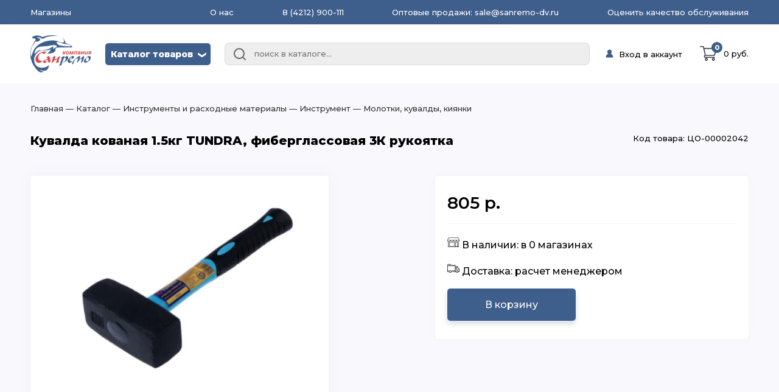

--- FILE ---
content_type: text/html; charset=utf-8
request_url: https://sanremodv.ru/products/fd6b24f0-11bf-11eb-80e3-e24bf12a39de
body_size: 37272
content:
<!DOCTYPE html>
<html lang="ru">
<head>
    <meta charset="UTF-8"/>
    <meta name="viewport" content="width=device-width, initial-scale=1.0"/>
    <meta name="yandex-verification" content="febe7db032a9c2f6" />
    <link href="https://fonts.googleapis.com/css2?family=Montserrat:ital,wght@0,100;0,200;0,300;0,500;0,600;0,800;0,900;1,100;1,200;1,900&display=swap"
          rel="stylesheet">
    
    
    <script type="text/javascript">
        (function (m, e, t, r, i, k, a) {
            m[i] = m[i] || function () {
                (m[i].a = m[i].a || []).push(arguments)
            };
            m[i].l = 1 * new Date();
            for (var j = 0; j < document.scripts.length; j++) {
                if (document.scripts[j].src === r) {
                    return;
                }
            }
            k = e.createElement(t), a = e.getElementsByTagName(t)[0], k.async = 1, k.src = r, a.parentNode.insertBefore(k, a)
        })
        (window, document, "script", "https://mc.yandex.ru/metrika/tag.js", "ym");
        ym(89904857, "init", {
            clickmap: true,
            trackLinks: true,
            accurateTrackBounce: true,
            webvisor: true,
            ecommerce:"dataLayer"
        });
    </script>
    
    <script type="text/javascript">
        var _tmr = window._tmr || (window._tmr = []);
        _tmr.push({id: "3642454", type: "pageView", start: (new Date()).getTime()});
        (function (d, w, id) {
            if (d.getElementById(id)) return;
            var ts = d.createElement("script"); ts.type = "text/javascript"; ts.async = true; ts.id = id;
            ts.src = "https://top-fwz1.mail.ru/js/code.js";
            var f = function () {var s = d.getElementsByTagName("script")[0]; s.parentNode.insertBefore(ts, s);};
            if (w.opera == "[object Opera]") { d.addEventListener("DOMContentLoaded", f, false); } else { f(); }
        })(document, window, "tmr-code");
    </script>
    <noscript><div><img src="https://top-fwz1.mail.ru/counter?id=3642454;js=na" style="position:absolute;left:-9999px;" alt="Top.Mail.Ru" /></div></noscript>
    
    <title>Молотки, кувалды, киянки. купить Кувалда кованая 1.5кг TUNDRA, фиберглассовая 3К рукоятка</title>
    <meta name="description" content="Большой выбор товаров из категории Молотки, кувалды, киянки. Купить Кувалда кованая 1.5кг TUNDRA, фиберглассовая 3К рукоятка"/>
    <link rel="icon" href="/favicon.ico" type="image/x-icon">
</head>
<body>
<script id="page" type="application/json">
    {"version": 1, "url": "/products/fd6b24f0-11bf-11eb-80e3-e24bf12a39de", "component": "CatalogProductDetail","props": {"product":{"uuid":"fd6b24f0-11bf-11eb-80e3-e24bf12a39de","article":"882027","name":"Кувалда кованая 1.5кг TUNDRA, фиберглассовая 3К рукоятка","description":"\u003cp\u003eКувалда TUNDRA \u0026mdash; профессиональный инструмент, который предназначен для демонтажа стен, вбивания в землю крупных кольев, правки металлических заготовок и листов (деформации или выпрямления). Фиберглассовая трёхкомпонентная рукоять плотно лежит в руке и не скользит во время работы, а также отлично амортизирует удар. Рабочая часть устойчива к деформации при столкновении с твёрдыми материалами.\u003c/p\u003e\r\n\r\n\u003ch3\u003eОсобенности\u003c/h3\u003e\r\n\r\n\u003cp\u003eВес: 1500 г.\u003c/p\u003e\r\n\r\n\u003cp\u003eМатериал ручки: Фибергласс\u003c/p\u003e\r\n\r\n\u003cp\u003eСпособ изготовления: Ковка\u003c/p\u003e","image":"https://s3.sanremo.website/p/25899fa3-596a-11ec-8c7c-8c04ba9a66a5/f6fd4a180716ddd2e8b88d38862797b0.jpg","brand":{"name":"Неизвестный"},"parent_uuid":"d45f1dc7-169b-11e8-ba44-d8cb8abf61a1","weight":1.406,"weight_measure":1,"weight_measure_name":"кг","volume":1.19,"volume_measure":1,"volume_measure_name":"л (дм3)","code":"ЦО-00002042","price":805},"characteristicsGroup":null,"productCount":[{"sale_point":{"name":"Дзержинского 1","address":"ул. Дзержинского 1","phone":"(42622) 7-22-33","lat":"132.93764062460048","lon":"48.78403676626908","cityID":5,"city":{"id":5,"name":"Биробиджан"},"sanremo_ref":"2d47ed6f-6df4-11e8-9083-d8cb8abf61a1"},"products":[{"uuid":"fd6b24f0-11bf-11eb-80e3-e24bf12a39de","article":"882027","name":"Кувалда кованая 1.5кг TUNDRA, фиберглассовая 3К рукоятка","description":"\u003cp\u003eКувалда TUNDRA \u0026mdash; профессиональный инструмент, который предназначен для демонтажа стен, вбивания в землю крупных кольев, правки металлических заготовок и листов (деформации или выпрямления). Фиберглассовая трёхкомпонентная рукоять плотно лежит в руке и не скользит во время работы, а также отлично амортизирует удар. Рабочая часть устойчива к деформации при столкновении с твёрдыми материалами.\u003c/p\u003e\r\n\r\n\u003ch3\u003eОсобенности\u003c/h3\u003e\r\n\r\n\u003cp\u003eВес: 1500 г.\u003c/p\u003e\r\n\r\n\u003cp\u003eМатериал ручки: Фибергласс\u003c/p\u003e\r\n\r\n\u003cp\u003eСпособ изготовления: Ковка\u003c/p\u003e","image":"https://s3.sanremo.website/p/25899fa3-596a-11ec-8c7c-8c04ba9a66a5/f6fd4a180716ddd2e8b88d38862797b0.jpg","parent_uuid":"d45f1dc7-169b-11e8-ba44-d8cb8abf61a1","weight":1.406,"volume":1.19,"code":"ЦО-00002042","price":805,"count":-5}]},{"sale_point":{"name":"Суворова 45","address":"ул. Суворова 45","phone":"(4212) 50-67-37","lat":"135.10848405676612","lon":"48.3934086906813","cityID":1,"city":{"id":1,"name":"Хабаровск"},"sanremo_ref":"3069a6d0-169a-11e8-ba44-d8cb8abf61a1"},"products":[{"uuid":"fd6b24f0-11bf-11eb-80e3-e24bf12a39de","article":"882027","name":"Кувалда кованая 1.5кг TUNDRA, фиберглассовая 3К рукоятка","description":"\u003cp\u003eКувалда TUNDRA \u0026mdash; профессиональный инструмент, который предназначен для демонтажа стен, вбивания в землю крупных кольев, правки металлических заготовок и листов (деформации или выпрямления). Фиберглассовая трёхкомпонентная рукоять плотно лежит в руке и не скользит во время работы, а также отлично амортизирует удар. Рабочая часть устойчива к деформации при столкновении с твёрдыми материалами.\u003c/p\u003e\r\n\r\n\u003ch3\u003eОсобенности\u003c/h3\u003e\r\n\r\n\u003cp\u003eВес: 1500 г.\u003c/p\u003e\r\n\r\n\u003cp\u003eМатериал ручки: Фибергласс\u003c/p\u003e\r\n\r\n\u003cp\u003eСпособ изготовления: Ковка\u003c/p\u003e","image":"https://s3.sanremo.website/p/25899fa3-596a-11ec-8c7c-8c04ba9a66a5/f6fd4a180716ddd2e8b88d38862797b0.jpg","parent_uuid":"d45f1dc7-169b-11e8-ba44-d8cb8abf61a1","weight":1.406,"volume":1.19,"code":"ЦО-00002042","price":805,"count":-5}]},{"sale_point":{"name":"Панфиловцев 14Б","address":"ул. Панфиловцев 14Б","phone":"(4212) 63-22-47","lat":"135.110724","lon":"48.385329","cityID":1,"city":{"id":1,"name":"Хабаровск"},"sanremo_ref":"3743fc31-169a-11e8-ba44-d8cb8abf61a1"},"products":[{"uuid":"fd6b24f0-11bf-11eb-80e3-e24bf12a39de","article":"882027","name":"Кувалда кованая 1.5кг TUNDRA, фиберглассовая 3К рукоятка","description":"\u003cp\u003eКувалда TUNDRA \u0026mdash; профессиональный инструмент, который предназначен для демонтажа стен, вбивания в землю крупных кольев, правки металлических заготовок и листов (деформации или выпрямления). Фиберглассовая трёхкомпонентная рукоять плотно лежит в руке и не скользит во время работы, а также отлично амортизирует удар. Рабочая часть устойчива к деформации при столкновении с твёрдыми материалами.\u003c/p\u003e\r\n\r\n\u003ch3\u003eОсобенности\u003c/h3\u003e\r\n\r\n\u003cp\u003eВес: 1500 г.\u003c/p\u003e\r\n\r\n\u003cp\u003eМатериал ручки: Фибергласс\u003c/p\u003e\r\n\r\n\u003cp\u003eСпособ изготовления: Ковка\u003c/p\u003e","image":"https://s3.sanremo.website/p/25899fa3-596a-11ec-8c7c-8c04ba9a66a5/f6fd4a180716ddd2e8b88d38862797b0.jpg","parent_uuid":"d45f1dc7-169b-11e8-ba44-d8cb8abf61a1","weight":1.406,"volume":1.19,"code":"ЦО-00002042","price":805,"count":-5}]},{"sale_point":{"name":"Магаданская 1А","address":"ул. Магаданская 1А","phone":"(4212) 63-39-83","lat":"135.0510522678311","lon":"48.36580052231184","cityID":1,"city":{"id":1,"name":"Хабаровск"},"sanremo_ref":"3fff2752-169a-11e8-ba44-d8cb8abf61a1"},"products":[{"uuid":"fd6b24f0-11bf-11eb-80e3-e24bf12a39de","article":"882027","name":"Кувалда кованая 1.5кг TUNDRA, фиберглассовая 3К рукоятка","description":"\u003cp\u003eКувалда TUNDRA \u0026mdash; профессиональный инструмент, который предназначен для демонтажа стен, вбивания в землю крупных кольев, правки металлических заготовок и листов (деформации или выпрямления). Фиберглассовая трёхкомпонентная рукоять плотно лежит в руке и не скользит во время работы, а также отлично амортизирует удар. Рабочая часть устойчива к деформации при столкновении с твёрдыми материалами.\u003c/p\u003e\r\n\r\n\u003ch3\u003eОсобенности\u003c/h3\u003e\r\n\r\n\u003cp\u003eВес: 1500 г.\u003c/p\u003e\r\n\r\n\u003cp\u003eМатериал ручки: Фибергласс\u003c/p\u003e\r\n\r\n\u003cp\u003eСпособ изготовления: Ковка\u003c/p\u003e","image":"https://s3.sanremo.website/p/25899fa3-596a-11ec-8c7c-8c04ba9a66a5/f6fd4a180716ddd2e8b88d38862797b0.jpg","parent_uuid":"d45f1dc7-169b-11e8-ba44-d8cb8abf61a1","weight":1.406,"volume":1.19,"code":"ЦО-00002042","price":805,"count":-5}]},{"sale_point":{"name":"Верхотурова 8","address":"ул. Верхотурова 8","phone":"+7 924 219 8022","lat":"134.77273999999997","lon":"47.533090000012216","cityID":3,"city":{"id":3,"name":"Вяземский"},"sanremo_ref":"41b5a221-6df4-11e8-9083-d8cb8abf61a1"},"products":[{"uuid":"fd6b24f0-11bf-11eb-80e3-e24bf12a39de","article":"882027","name":"Кувалда кованая 1.5кг TUNDRA, фиберглассовая 3К рукоятка","description":"\u003cp\u003eКувалда TUNDRA \u0026mdash; профессиональный инструмент, который предназначен для демонтажа стен, вбивания в землю крупных кольев, правки металлических заготовок и листов (деформации или выпрямления). Фиберглассовая трёхкомпонентная рукоять плотно лежит в руке и не скользит во время работы, а также отлично амортизирует удар. Рабочая часть устойчива к деформации при столкновении с твёрдыми материалами.\u003c/p\u003e\r\n\r\n\u003ch3\u003eОсобенности\u003c/h3\u003e\r\n\r\n\u003cp\u003eВес: 1500 г.\u003c/p\u003e\r\n\r\n\u003cp\u003eМатериал ручки: Фибергласс\u003c/p\u003e\r\n\r\n\u003cp\u003eСпособ изготовления: Ковка\u003c/p\u003e","image":"https://s3.sanremo.website/p/25899fa3-596a-11ec-8c7c-8c04ba9a66a5/f6fd4a180716ddd2e8b88d38862797b0.jpg","parent_uuid":"d45f1dc7-169b-11e8-ba44-d8cb8abf61a1","weight":1.406,"volume":1.19,"code":"ЦО-00002042","price":805,"count":-5}]},{"sale_point":{"name":"Королева 8","address":"ул. Королева 8","phone":"(4212) 36-09-70","lat":"135.1109988716731","lon":"48.45505658992671","cityID":1,"city":{"id":1,"name":"Хабаровск"},"sanremo_ref":"4733f0f3-169a-11e8-ba44-d8cb8abf61a1"},"products":[{"uuid":"fd6b24f0-11bf-11eb-80e3-e24bf12a39de","article":"882027","name":"Кувалда кованая 1.5кг TUNDRA, фиберглассовая 3К рукоятка","description":"\u003cp\u003eКувалда TUNDRA \u0026mdash; профессиональный инструмент, который предназначен для демонтажа стен, вбивания в землю крупных кольев, правки металлических заготовок и листов (деформации или выпрямления). Фиберглассовая трёхкомпонентная рукоять плотно лежит в руке и не скользит во время работы, а также отлично амортизирует удар. Рабочая часть устойчива к деформации при столкновении с твёрдыми материалами.\u003c/p\u003e\r\n\r\n\u003ch3\u003eОсобенности\u003c/h3\u003e\r\n\r\n\u003cp\u003eВес: 1500 г.\u003c/p\u003e\r\n\r\n\u003cp\u003eМатериал ручки: Фибергласс\u003c/p\u003e\r\n\r\n\u003cp\u003eСпособ изготовления: Ковка\u003c/p\u003e","image":"https://s3.sanremo.website/p/25899fa3-596a-11ec-8c7c-8c04ba9a66a5/f6fd4a180716ddd2e8b88d38862797b0.jpg","parent_uuid":"d45f1dc7-169b-11e8-ba44-d8cb8abf61a1","weight":1.406,"volume":1.19,"code":"ЦО-00002042","price":805,"count":-5}]},{"sale_point":{"name":"Тихоокеанская 170","address":"ул. Тихоокеанская 170","phone":"(4212) 67-13-31","lat":"135.0442632322424","lon":"48.5478134325183","cityID":1,"city":{"id":1,"name":"Хабаровск"},"sanremo_ref":"50106f54-169a-11e8-ba44-d8cb8abf61a1"},"products":[{"uuid":"fd6b24f0-11bf-11eb-80e3-e24bf12a39de","article":"882027","name":"Кувалда кованая 1.5кг TUNDRA, фиберглассовая 3К рукоятка","description":"\u003cp\u003eКувалда TUNDRA \u0026mdash; профессиональный инструмент, который предназначен для демонтажа стен, вбивания в землю крупных кольев, правки металлических заготовок и листов (деформации или выпрямления). Фиберглассовая трёхкомпонентная рукоять плотно лежит в руке и не скользит во время работы, а также отлично амортизирует удар. Рабочая часть устойчива к деформации при столкновении с твёрдыми материалами.\u003c/p\u003e\r\n\r\n\u003ch3\u003eОсобенности\u003c/h3\u003e\r\n\r\n\u003cp\u003eВес: 1500 г.\u003c/p\u003e\r\n\r\n\u003cp\u003eМатериал ручки: Фибергласс\u003c/p\u003e\r\n\r\n\u003cp\u003eСпособ изготовления: Ковка\u003c/p\u003e","image":"https://s3.sanremo.website/p/25899fa3-596a-11ec-8c7c-8c04ba9a66a5/f6fd4a180716ddd2e8b88d38862797b0.jpg","parent_uuid":"d45f1dc7-169b-11e8-ba44-d8cb8abf61a1","weight":1.406,"volume":1.19,"code":"ЦО-00002042","price":805,"count":-5}]},{"sale_point":{"name":"Аксенова 40","address":"ул. Аксенова 40","phone":"(4212) 67-22-00","lat":"135.1257005","lon":"48.4054004","cityID":1,"city":{"id":1,"name":"Хабаровск"},"sanremo_ref":"56b66674-169a-11e8-ba44-d8cb8abf61a1"},"products":[{"uuid":"fd6b24f0-11bf-11eb-80e3-e24bf12a39de","article":"882027","name":"Кувалда кованая 1.5кг TUNDRA, фиберглассовая 3К рукоятка","description":"\u003cp\u003eКувалда TUNDRA \u0026mdash; профессиональный инструмент, который предназначен для демонтажа стен, вбивания в землю крупных кольев, правки металлических заготовок и листов (деформации или выпрямления). Фиберглассовая трёхкомпонентная рукоять плотно лежит в руке и не скользит во время работы, а также отлично амортизирует удар. Рабочая часть устойчива к деформации при столкновении с твёрдыми материалами.\u003c/p\u003e\r\n\r\n\u003ch3\u003eОсобенности\u003c/h3\u003e\r\n\r\n\u003cp\u003eВес: 1500 г.\u003c/p\u003e\r\n\r\n\u003cp\u003eМатериал ручки: Фибергласс\u003c/p\u003e\r\n\r\n\u003cp\u003eСпособ изготовления: Ковка\u003c/p\u003e","image":"https://s3.sanremo.website/p/25899fa3-596a-11ec-8c7c-8c04ba9a66a5/f6fd4a180716ddd2e8b88d38862797b0.jpg","parent_uuid":"d45f1dc7-169b-11e8-ba44-d8cb8abf61a1","weight":1.406,"volume":1.19,"code":"ЦО-00002042","price":805,"count":-5}]},{"sale_point":{"name":"Артёмовская 55г","address":"ул. Артёмовская 55г","phone":"(4212) 94-44-12","lat":"135.087485","lon":"48.372857","cityID":1,"city":{"id":1,"name":"Хабаровск"},"sanremo_ref":"58316d17-ea26-11e9-80d2-e24bf12a39de"},"products":[{"uuid":"fd6b24f0-11bf-11eb-80e3-e24bf12a39de","article":"882027","name":"Кувалда кованая 1.5кг TUNDRA, фиберглассовая 3К рукоятка","description":"\u003cp\u003eКувалда TUNDRA \u0026mdash; профессиональный инструмент, который предназначен для демонтажа стен, вбивания в землю крупных кольев, правки металлических заготовок и листов (деформации или выпрямления). Фиберглассовая трёхкомпонентная рукоять плотно лежит в руке и не скользит во время работы, а также отлично амортизирует удар. Рабочая часть устойчива к деформации при столкновении с твёрдыми материалами.\u003c/p\u003e\r\n\r\n\u003ch3\u003eОсобенности\u003c/h3\u003e\r\n\r\n\u003cp\u003eВес: 1500 г.\u003c/p\u003e\r\n\r\n\u003cp\u003eМатериал ручки: Фибергласс\u003c/p\u003e\r\n\r\n\u003cp\u003eСпособ изготовления: Ковка\u003c/p\u003e","image":"https://s3.sanremo.website/p/25899fa3-596a-11ec-8c7c-8c04ba9a66a5/f6fd4a180716ddd2e8b88d38862797b0.jpg","parent_uuid":"d45f1dc7-169b-11e8-ba44-d8cb8abf61a1","weight":1.406,"volume":1.19,"code":"ЦО-00002042","price":805,"count":-5}]},{"sale_point":{"name":"Энтузиастов 1","address":"ул. Энтузиастов 1","phone":"(4212) 67-58-85","lat":"135.17983391102297","lon":"48.46161218942122","cityID":1,"city":{"id":1,"name":"Хабаровск"},"sanremo_ref":"5d4bb3f5-169a-11e8-ba44-d8cb8abf61a1"},"products":[{"uuid":"fd6b24f0-11bf-11eb-80e3-e24bf12a39de","article":"882027","name":"Кувалда кованая 1.5кг TUNDRA, фиберглассовая 3К рукоятка","description":"\u003cp\u003eКувалда TUNDRA \u0026mdash; профессиональный инструмент, который предназначен для демонтажа стен, вбивания в землю крупных кольев, правки металлических заготовок и листов (деформации или выпрямления). Фиберглассовая трёхкомпонентная рукоять плотно лежит в руке и не скользит во время работы, а также отлично амортизирует удар. Рабочая часть устойчива к деформации при столкновении с твёрдыми материалами.\u003c/p\u003e\r\n\r\n\u003ch3\u003eОсобенности\u003c/h3\u003e\r\n\r\n\u003cp\u003eВес: 1500 г.\u003c/p\u003e\r\n\r\n\u003cp\u003eМатериал ручки: Фибергласс\u003c/p\u003e\r\n\r\n\u003cp\u003eСпособ изготовления: Ковка\u003c/p\u003e","image":"https://s3.sanremo.website/p/25899fa3-596a-11ec-8c7c-8c04ba9a66a5/f6fd4a180716ddd2e8b88d38862797b0.jpg","parent_uuid":"d45f1dc7-169b-11e8-ba44-d8cb8abf61a1","weight":1.406,"volume":1.19,"code":"ЦО-00002042","price":805,"count":-5}]},{"sale_point":{"name":"Первостроителей 35","address":"пр. Первостроителей 35","phone":"(4217) 24-24-88","lat":"136.99572374778955","lon":"50.54742017657858","cityID":2,"city":{"id":2,"name":"Комсомольск-На-Амуре"},"sanremo_ref":"5e6e81aa-20f0-11e8-a004-d8cb8abf61a1"},"products":[{"uuid":"fd6b24f0-11bf-11eb-80e3-e24bf12a39de","article":"882027","name":"Кувалда кованая 1.5кг TUNDRA, фиберглассовая 3К рукоятка","description":"\u003cp\u003eКувалда TUNDRA \u0026mdash; профессиональный инструмент, который предназначен для демонтажа стен, вбивания в землю крупных кольев, правки металлических заготовок и листов (деформации или выпрямления). Фиберглассовая трёхкомпонентная рукоять плотно лежит в руке и не скользит во время работы, а также отлично амортизирует удар. Рабочая часть устойчива к деформации при столкновении с твёрдыми материалами.\u003c/p\u003e\r\n\r\n\u003ch3\u003eОсобенности\u003c/h3\u003e\r\n\r\n\u003cp\u003eВес: 1500 г.\u003c/p\u003e\r\n\r\n\u003cp\u003eМатериал ручки: Фибергласс\u003c/p\u003e\r\n\r\n\u003cp\u003eСпособ изготовления: Ковка\u003c/p\u003e","image":"https://s3.sanremo.website/p/25899fa3-596a-11ec-8c7c-8c04ba9a66a5/f6fd4a180716ddd2e8b88d38862797b0.jpg","parent_uuid":"d45f1dc7-169b-11e8-ba44-d8cb8abf61a1","weight":1.406,"volume":1.19,"code":"ЦО-00002042","price":805,"count":-5}]},{"sale_point":{"name":"Постышева 7","address":"ул. Постышева 7","phone":"(4212) 67-64-46","lat":"135.05557268269513","lon":"47.96523557222063","cityID":6,"city":{"id":6,"name":"Переяславка"},"sanremo_ref":"633cd7f9-6df3-11e8-9083-d8cb8abf61a1"},"products":[{"uuid":"fd6b24f0-11bf-11eb-80e3-e24bf12a39de","article":"882027","name":"Кувалда кованая 1.5кг TUNDRA, фиберглассовая 3К рукоятка","description":"\u003cp\u003eКувалда TUNDRA \u0026mdash; профессиональный инструмент, который предназначен для демонтажа стен, вбивания в землю крупных кольев, правки металлических заготовок и листов (деформации или выпрямления). Фиберглассовая трёхкомпонентная рукоять плотно лежит в руке и не скользит во время работы, а также отлично амортизирует удар. Рабочая часть устойчива к деформации при столкновении с твёрдыми материалами.\u003c/p\u003e\r\n\r\n\u003ch3\u003eОсобенности\u003c/h3\u003e\r\n\r\n\u003cp\u003eВес: 1500 г.\u003c/p\u003e\r\n\r\n\u003cp\u003eМатериал ручки: Фибергласс\u003c/p\u003e\r\n\r\n\u003cp\u003eСпособ изготовления: Ковка\u003c/p\u003e","image":"https://s3.sanremo.website/p/25899fa3-596a-11ec-8c7c-8c04ba9a66a5/f6fd4a180716ddd2e8b88d38862797b0.jpg","parent_uuid":"d45f1dc7-169b-11e8-ba44-d8cb8abf61a1","weight":1.406,"volume":1.19,"code":"ЦО-00002042","price":805,"count":-5}]},{"sale_point":{"name":"Матвеевское шоссе 13А","address":"ул. Матвеевское шоссе 13А","phone":"(4212) 69-93-93","lat":"135.14610552244258","lon":"48.512076714467185","cityID":1,"city":{"id":1,"name":"Хабаровск"},"sanremo_ref":"6537c776-169a-11e8-ba44-d8cb8abf61a1"},"products":[{"uuid":"fd6b24f0-11bf-11eb-80e3-e24bf12a39de","article":"882027","name":"Кувалда кованая 1.5кг TUNDRA, фиберглассовая 3К рукоятка","description":"\u003cp\u003eКувалда TUNDRA \u0026mdash; профессиональный инструмент, который предназначен для демонтажа стен, вбивания в землю крупных кольев, правки металлических заготовок и листов (деформации или выпрямления). Фиберглассовая трёхкомпонентная рукоять плотно лежит в руке и не скользит во время работы, а также отлично амортизирует удар. Рабочая часть устойчива к деформации при столкновении с твёрдыми материалами.\u003c/p\u003e\r\n\r\n\u003ch3\u003eОсобенности\u003c/h3\u003e\r\n\r\n\u003cp\u003eВес: 1500 г.\u003c/p\u003e\r\n\r\n\u003cp\u003eМатериал ручки: Фибергласс\u003c/p\u003e\r\n\r\n\u003cp\u003eСпособ изготовления: Ковка\u003c/p\u003e","image":"https://s3.sanremo.website/p/25899fa3-596a-11ec-8c7c-8c04ba9a66a5/f6fd4a180716ddd2e8b88d38862797b0.jpg","parent_uuid":"d45f1dc7-169b-11e8-ba44-d8cb8abf61a1","weight":1.406,"volume":1.19,"code":"ЦО-00002042","price":805,"count":-5}]},{"sale_point":{"name":"50 лет Октября 165 ","address":"пр. 50 лет Октября 165 (ост.Хлебзавод)","phone":"(42373) 29-29-5","lat":"135.588700","lon":"44.560909","cityID":4,"city":{"id":4,"name":"Дальнегорск"},"sanremo_ref":"6c423626-6df4-11e8-9083-d8cb8abf61a1"},"products":[{"uuid":"fd6b24f0-11bf-11eb-80e3-e24bf12a39de","article":"882027","name":"Кувалда кованая 1.5кг TUNDRA, фиберглассовая 3К рукоятка","description":"\u003cp\u003eКувалда TUNDRA \u0026mdash; профессиональный инструмент, который предназначен для демонтажа стен, вбивания в землю крупных кольев, правки металлических заготовок и листов (деформации или выпрямления). Фиберглассовая трёхкомпонентная рукоять плотно лежит в руке и не скользит во время работы, а также отлично амортизирует удар. Рабочая часть устойчива к деформации при столкновении с твёрдыми материалами.\u003c/p\u003e\r\n\r\n\u003ch3\u003eОсобенности\u003c/h3\u003e\r\n\r\n\u003cp\u003eВес: 1500 г.\u003c/p\u003e\r\n\r\n\u003cp\u003eМатериал ручки: Фибергласс\u003c/p\u003e\r\n\r\n\u003cp\u003eСпособ изготовления: Ковка\u003c/p\u003e","image":"https://s3.sanremo.website/p/25899fa3-596a-11ec-8c7c-8c04ba9a66a5/f6fd4a180716ddd2e8b88d38862797b0.jpg","parent_uuid":"d45f1dc7-169b-11e8-ba44-d8cb8abf61a1","weight":1.406,"volume":1.19,"code":"ЦО-00002042","price":805,"count":-5}]},{"sale_point":{"name":"Шелеста 83","address":"ул. Шелеста 83","phone":"(4212) 93-68-68","lat":"135.05375194221355","lon":"48.51907907633497","cityID":1,"city":{"id":1,"name":"Хабаровск"},"sanremo_ref":"6c67ce57-169a-11e8-ba44-d8cb8abf61a1"},"products":[{"uuid":"fd6b24f0-11bf-11eb-80e3-e24bf12a39de","article":"882027","name":"Кувалда кованая 1.5кг TUNDRA, фиберглассовая 3К рукоятка","description":"\u003cp\u003eКувалда TUNDRA \u0026mdash; профессиональный инструмент, который предназначен для демонтажа стен, вбивания в землю крупных кольев, правки металлических заготовок и листов (деформации или выпрямления). Фиберглассовая трёхкомпонентная рукоять плотно лежит в руке и не скользит во время работы, а также отлично амортизирует удар. Рабочая часть устойчива к деформации при столкновении с твёрдыми материалами.\u003c/p\u003e\r\n\r\n\u003ch3\u003eОсобенности\u003c/h3\u003e\r\n\r\n\u003cp\u003eВес: 1500 г.\u003c/p\u003e\r\n\r\n\u003cp\u003eМатериал ручки: Фибергласс\u003c/p\u003e\r\n\r\n\u003cp\u003eСпособ изготовления: Ковка\u003c/p\u003e","image":"https://s3.sanremo.website/p/25899fa3-596a-11ec-8c7c-8c04ba9a66a5/f6fd4a180716ddd2e8b88d38862797b0.jpg","parent_uuid":"d45f1dc7-169b-11e8-ba44-d8cb8abf61a1","weight":1.406,"volume":1.19,"code":"ЦО-00002042","price":805,"count":-5}]},{"sale_point":{"name":"Серышева 34","address":"ул. Серышева 34","phone":"(4212) 47-44-66","lat":"135.05898143149773","lon":"48.483120749713336","cityID":1,"city":{"id":1,"name":"Хабаровск"},"sanremo_ref":"904866c9-7443-11e8-9083-d8cb8abf61a1"},"products":[{"uuid":"fd6b24f0-11bf-11eb-80e3-e24bf12a39de","article":"882027","name":"Кувалда кованая 1.5кг TUNDRA, фиберглассовая 3К рукоятка","description":"\u003cp\u003eКувалда TUNDRA \u0026mdash; профессиональный инструмент, который предназначен для демонтажа стен, вбивания в землю крупных кольев, правки металлических заготовок и листов (деформации или выпрямления). Фиберглассовая трёхкомпонентная рукоять плотно лежит в руке и не скользит во время работы, а также отлично амортизирует удар. Рабочая часть устойчива к деформации при столкновении с твёрдыми материалами.\u003c/p\u003e\r\n\r\n\u003ch3\u003eОсобенности\u003c/h3\u003e\r\n\r\n\u003cp\u003eВес: 1500 г.\u003c/p\u003e\r\n\r\n\u003cp\u003eМатериал ручки: Фибергласс\u003c/p\u003e\r\n\r\n\u003cp\u003eСпособ изготовления: Ковка\u003c/p\u003e","image":"https://s3.sanremo.website/p/25899fa3-596a-11ec-8c7c-8c04ba9a66a5/f6fd4a180716ddd2e8b88d38862797b0.jpg","parent_uuid":"d45f1dc7-169b-11e8-ba44-d8cb8abf61a1","weight":1.406,"volume":1.19,"code":"ЦО-00002042","price":805,"count":-5}]},{"sale_point":{"name":"Краснореченская 92/5","address":"ул. Краснореченская 92/5","phone":"(4212) 900-111","lat":"135.113753","lon":"48.427713","cityID":1,"city":{"id":1,"name":"Хабаровск"},"sanremo_ref":"91a7a7fe-6df3-11e8-9083-d8cb8abf61a1"},"products":[{"uuid":"fd6b24f0-11bf-11eb-80e3-e24bf12a39de","article":"882027","name":"Кувалда кованая 1.5кг TUNDRA, фиберглассовая 3К рукоятка","description":"\u003cp\u003eКувалда TUNDRA \u0026mdash; профессиональный инструмент, который предназначен для демонтажа стен, вбивания в землю крупных кольев, правки металлических заготовок и листов (деформации или выпрямления). Фиберглассовая трёхкомпонентная рукоять плотно лежит в руке и не скользит во время работы, а также отлично амортизирует удар. Рабочая часть устойчива к деформации при столкновении с твёрдыми материалами.\u003c/p\u003e\r\n\r\n\u003ch3\u003eОсобенности\u003c/h3\u003e\r\n\r\n\u003cp\u003eВес: 1500 г.\u003c/p\u003e\r\n\r\n\u003cp\u003eМатериал ручки: Фибергласс\u003c/p\u003e\r\n\r\n\u003cp\u003eСпособ изготовления: Ковка\u003c/p\u003e","image":"https://s3.sanremo.website/p/25899fa3-596a-11ec-8c7c-8c04ba9a66a5/f6fd4a180716ddd2e8b88d38862797b0.jpg","parent_uuid":"d45f1dc7-169b-11e8-ba44-d8cb8abf61a1","weight":1.406,"volume":1.19,"code":"ЦО-00002042","price":805,"count":-5}]},{"sale_point":{"name":"Краснофлотская 18","address":"ул. Краснофлотская 18","phone":"(4217) 24-24-88","lat":"137.03021738027687","lon":"50.54616384936685","cityID":2,"city":{"id":2,"name":"Комсомольск-На-Амуре"},"sanremo_ref":"f92aa9c4-9a18-11e8-8e45-d8cb8abf61a1"},"products":[{"uuid":"fd6b24f0-11bf-11eb-80e3-e24bf12a39de","article":"882027","name":"Кувалда кованая 1.5кг TUNDRA, фиберглассовая 3К рукоятка","description":"\u003cp\u003eКувалда TUNDRA \u0026mdash; профессиональный инструмент, который предназначен для демонтажа стен, вбивания в землю крупных кольев, правки металлических заготовок и листов (деформации или выпрямления). Фиберглассовая трёхкомпонентная рукоять плотно лежит в руке и не скользит во время работы, а также отлично амортизирует удар. Рабочая часть устойчива к деформации при столкновении с твёрдыми материалами.\u003c/p\u003e\r\n\r\n\u003ch3\u003eОсобенности\u003c/h3\u003e\r\n\r\n\u003cp\u003eВес: 1500 г.\u003c/p\u003e\r\n\r\n\u003cp\u003eМатериал ручки: Фибергласс\u003c/p\u003e\r\n\r\n\u003cp\u003eСпособ изготовления: Ковка\u003c/p\u003e","image":"https://s3.sanremo.website/p/25899fa3-596a-11ec-8c7c-8c04ba9a66a5/f6fd4a180716ddd2e8b88d38862797b0.jpg","parent_uuid":"d45f1dc7-169b-11e8-ba44-d8cb8abf61a1","weight":1.406,"volume":1.19,"code":"ЦО-00002042","price":805,"count":-5}]}],"category":{"uuid":"d45f1dc7-169b-11e8-ba44-d8cb8abf61a1","name":"Молотки, кувалды, киянки","description":"d45f1dc7-169b-11e8-ba44-d8cb8abf61a1","parent_uuid":"d9a1a70d-2a30-11eb-80e4-e24bf12a39de"},"parents":[{"uuid":"00000000-0000-0000-0000-000000000000","name":"Каталог","description":" ","parent_uuid":"00000000-0000-0000-0000-000000000000","image":"https:// ","image_mini":" "},{"uuid":"d45f1df5-169b-11e8-ba44-d8cb8abf61a1","name":"Инструменты и расходные материалы","description":"d45f1df5-169b-11e8-ba44-d8cb8abf61a1","parent_uuid":"00000000-0000-0000-0000-000000000000","image":"https://s3.sanremo.website/c/d45f1df5-169b-11e8-ba44-d8cb8abf61a1/0b184fd5607c5f941b77eb0981afe42a.svg"},{"uuid":"d9a1a70d-2a30-11eb-80e4-e24bf12a39de","name":"Инструмент","description":"d9a1a70d-2a30-11eb-80e4-e24bf12a39de","parent_uuid":"d45f1df5-169b-11e8-ba44-d8cb8abf61a1"}]}}
</script>
<div id="app"></div>

	<script type="module" crossorigin src="/assets/main-CTipcb_-.js"></script>
	
	
	<link rel="stylesheet" href="/assets/main-BDG0SOlf.css">
	
	
</body>
</html>

--- FILE ---
content_type: text/css; charset=utf-8
request_url: https://sanremodv.ru/assets/main-BDG0SOlf.css
body_size: 110872
content:
@charset "UTF-8";.header{background:#3e5e8c;color:#fff;height:40px}.header__content{width:100%;margin:0 auto;display:flex;justify-content:space-between;align-items:center;height:100%}.header__content .about-us a,.header__content .give-review a{color:#fff;text-decoration:none}.header__content .shops{cursor:pointer;display:flex;align-items:end}.header__content .shops a:hover{color:#2e4669}.header__content .shops a{text-decoration:none;color:#fff}.header__content .shops{width:215px}.header__content .shops img{width:6px;transform:rotate(-90deg)}.catalog-side-item--submenu-wrapper{background-color:#f9f9fd;position:absolute;top:0;left:100%}.inactive{display:none!important}.catalog-side-item{height:95px;border-bottom:1px solid #F5F5F5;position:relative;cursor:pointer}.catalog-side-item a{font-size:14px;line-height:17px;text-decoration:none;color:#000;padding-right:5px}.catalog-side-item a:hover{color:#3e5e8c}.catalog-side-item img{margin-right:14px;height:30px;width:30px}.catalog-side-item{display:flex;align-items:center}.catalog-side-item--submenu{margin-left:15px;box-sizing:border-box;background:#fff;padding:30px;box-shadow:0 0 15px #171e5b1a;border-radius:5px;display:grid;grid-template-columns:1fr 1fr 1fr;z-index:1000;width:900px}.catalog-side-item--submenu div{max-width:293px;display:flex;flex-direction:column;margin-bottom:20px;line-height:16px;box-sizing:border-box;padding-right:10px;word-break:break-word}.catalog-side-item--submenu div a{margin-bottom:10px}.catalog-side-item--submenu div a:first-child{font-weight:700}.catalog-side-item--submenu div a:only-child{margin-bottom:0}.catalog-side{width:255px;background-color:#fff;box-shadow:0 0 10px #171e5b0d;border-radius:5px;box-sizing:border-box;padding-left:20px;z-index:1000}.catalog-side.small{width:300px}.catalog-side.small .catalog-side-item{height:65px}.basket-container{position:relative}.basket-icon{max-width:28px}.basket{display:flex;cursor:pointer}.basket-items-count{background:#3e5e8c;color:#fff;font-weight:700;width:18px;height:18px;border-radius:50%;display:flex;align-items:center;justify-content:center;font-size:11px;top:-4px;right:-9px;position:absolute}.basket-sum{margin-left:11px;display:flex;align-items:center}.mt-15[data-v-e826eab5]{margin-top:15px}.page[data-v-e826eab5]{background:#fff;margin:30px auto;padding:15px 20px;border-radius:5px;line-height:1.9em}.page h3[data-v-e826eab5]{margin-bottom:5px;margin-top:15px}.page ul[data-v-e826eab5]{list-style:decimal;padding-left:15px}button[data-v-209ff7c7]{background:#3e5e8c;box-shadow:0 0 10px #171e5b0d;color:#fff;padding:11px 9px;font-size:14px;font-weight:700;border-radius:5px;cursor:pointer;white-space:nowrap;flex-wrap:nowrap;outline:none;border:none;display:flex;justify-content:center;align-items:center}button.secondary[data-v-209ff7c7]{background:#fff;color:#333;font-weight:500;border:1px #333 solid}.mt-15[data-v-17db57ef]{margin-top:15px}.page[data-v-17db57ef]{background:#fff;margin:30px auto;padding:15px 20px;border-radius:5px;line-height:1.9em}.page h3[data-v-17db57ef]{margin-bottom:5px;margin-top:15px}.page ul[data-v-17db57ef]{list-style:decimal;padding-left:15px}.login-control-group[data-v-17db57ef]{display:flex;flex-direction:column;margin-bottom:25px}.login label[data-v-17db57ef]{margin-bottom:15px}.login-set-code-variant[data-v-17db57ef]{display:flex;gap:10px}.login-set-code-variant[data-v-17db57ef] button{border:none}.login-set-code-variant[data-v-17db57ef] button.secondary:hover{background:#dae3ef}.auth-methods[data-v-17db57ef]{display:flex}.auth-methods button[data-v-17db57ef]{border:1px solid #3b3b3c!important;width:120px;display:flex;justify-content:center;flex-grow:1}.auth-methods button.primary[data-v-17db57ef]{background:#3e5e8c!important;font-weight:400}.auth-methods button[data-v-17db57ef]:first-child{border-radius:5px 0 0 5px;border-right:none!important}.auth-methods button[data-v-17db57ef]:last-child{border-radius:0 5px 5px 0}.login-help[data-v-17db57ef]{margin-bottom:10px}.login-button[data-v-e4bfaae0]{display:flex;align-items:center}.fadeOut{animation-name:fadeOut}.fadeInDown{animation-name:fadeInDown}.fadeInUp{animation-name:fadeInUp}.fade-enter-active{transition:opacity .3s ease-in}.fade-leave-active{transition:opacity .15s ease-out}.fade-enter,.fade-leave-to{opacity:0}@-moz-keyframes fadeOut{0%{opacity:1}to{opacity:0}}@-webkit-keyframes fadeOut{0%{opacity:1}to{opacity:0}}@-o-keyframes fadeOut{0%{opacity:1}to{opacity:0}}@keyframes fadeOut{0%{opacity:1}to{opacity:0}}@-moz-keyframes fadeInDown{0%{opacity:.5;transform:translate3d(0,-100%,0)}to{opacity:1;transform:none}}@-webkit-keyframes fadeInDown{0%{opacity:.5;transform:translate3d(0,-100%,0)}to{opacity:1;transform:none}}@-o-keyframes fadeInDown{0%{opacity:.5;transform:translate3d(0,-100%,0)}to{opacity:1;transform:none}}@keyframes fadeInDown{0%{opacity:.5;transform:translate3d(0,-100%,0)}to{opacity:1;transform:none}}@-moz-keyframes fadeInUp{0%{opacity:.5;transform:translate3d(0,100%,0)}to{opacity:1;transform:none}}@-webkit-keyframes fadeInUp{0%{opacity:.5;transform:translate3d(0,100%,0)}to{opacity:1;transform:none}}@-o-keyframes fadeInUp{0%{opacity:.5;transform:translate3d(0,100%,0)}to{opacity:1;transform:none}}@keyframes fadeInUp{0%{opacity:.5;transform:translate3d(0,100%,0)}to{opacity:1;transform:none}}.c-toast-container{position:fixed;display:flex;top:0;bottom:0;left:0;right:0;padding:2em;overflow:hidden;z-index:9999;pointer-events:none}.c-toast-container--top{flex-direction:column}.c-toast-container--bottom{flex-direction:column-reverse}@media screen and (max-width: 768px){.c-toast-container{padding:0;position:fixed!important}}.c-toast--top,.c-toast--bottom{align-self:center}.c-toast--top-right,.c-toast--bottom-right{align-self:flex-end}.c-toast--top-left,.c-toast--bottom-left{align-self:flex-start}.v--default-css .c-toast--success{background-color:#28a745}.v--default-css .c-toast--info{background-color:#17a2b8}.v--default-css .c-toast--warning{background-color:#ffc107}.v--default-css .c-toast--error{background-color:#dc3545}.v--default-css .c-toast--default{background-color:#343a40}.v--default-css .c-toast{display:grid;align-items:center;animation-duration:.15s;margin:.5em 0;border-radius:.5em;pointer-events:auto;color:#fff;min-height:3em;cursor:pointer;font-family:Avenir,Helvetica,Arial,sans-serif;padding:.5em 2em;word-break:break-word}.mt-15[data-v-c3d7124d]{margin-top:15px}.page[data-v-c3d7124d]{background:#fff;margin:30px auto;padding:15px 20px;border-radius:5px;line-height:1.9em}.page h3[data-v-c3d7124d]{margin-bottom:5px;margin-top:15px}.page ul[data-v-c3d7124d]{list-style:decimal;padding-left:15px}.search div[data-v-c3d7124d]{width:100%}.search[data-v-c3d7124d] .autocomplete{z-index:999}.search[data-v-c3d7124d] ul li{cursor:pointer}.search[data-v-c3d7124d] ul li:hover{background-color:#3d414c1c}.search[data-v-c3d7124d] .autocomplete .autocomplete-input{padding:8px 8px 8px 48px;border:1px solid rgba(61,65,76,.1098039216);font-size:13px}.top-catalog-menu{z-index:1000;position:absolute;left:-271px;top:41px;font-weight:400}.search__wrapper{width:100%;max-width:600px}.top-catalog-menu-wrapper{position:relative;white-space:pre-line}.top-bar{height:97px;background-color:#fff;box-shadow:0 1px 10px #171e5b0d}.top-bar.main-route{margin-bottom:80px}.catalog-top-btn{background:#3e5e8c;box-shadow:0 0 10px #171e5b0d;color:#fff;padding:11px 9px;font-size:14px;font-weight:700;border-radius:5px;cursor:pointer;white-space:nowrap;display:flex;flex-wrap:nowrap}.catalog-top-btn:hover{background-color:#2e4669}.catalog-top-btn span{display:flex;float:right;margin-left:7px;align-items:start;justify-content:start;flex:auto;padding-right:2px}.top-bar__content{width:100%;margin:0 auto;height:100%;display:flex;gap:20px;align-items:center;justify-content:space-between}.basket{white-space:nowrap}.logo{width:100px;cursor:pointer}.login-form .vfm__content{gap:25px}.login-form .vfm__content .login-form{display:flex}.footer .hr{border:.5px solid #60646F;margin-top:50px;margin-bottom:40px}.footer{height:439px;background:#3d414c;color:#fff;padding-top:40px;box-sizing:border-box}.footer-cr-social{display:flex;justify-content:space-between}.footer-cr-social .social-item{width:30px;height:30px;background-color:#32353e;border-radius:50%;display:flex;align-items:center;margin-left:20px;justify-content:center}.footer-cr-social .social-item a{text-decoration:none;color:#fff}.footer-about{margin-bottom:20px}.logo-footer{max-width:100px;filter:brightness(0) invert(1);margin-bottom:16px}.footer-container{max-width:100%;margin:0 auto;grid-template-columns:1.3fr 1fr 1fr 1fr;grid-column-gap:64px;display:grid}.social{display:flex}.footer-container--nav h2{margin-bottom:5px}.footer-container--nav a{color:#fff;position:relative;text-decoration:none;transition:all .2s ease}.footer-container--nav a:hover,.social-item a:hover{color:#f74324}.footer-container--nav a:hover:after{width:100%}.footer-container--contacts{line-height:21px;display:flex;flex-direction:column}body .footer-container--nav h3{margin-bottom:0}.footer-container--nav{line-height:30px;display:flex;flex-direction:column}.footer-container--nav a{color:#fff;text-decoration:none}.about{padding:60px 0}.about--content h2{font-size:24px}.about--content div{line-height:24px;font-size:16px}.brands[data-v-8f0c1df7]{margin-bottom:120px}p[data-v-8f0c1df7]{text-align:center;margin-top:30px}p a img[data-v-8f0c1df7]{filter:brightness(0);transform:rotate(-90deg);padding-right:10px}p a[data-v-8f0c1df7]{font-size:16px;color:#000;text-decoration:none}.brands--content[data-v-8f0c1df7]{display:grid;grid-template-columns:repeat(4,1fr);grid-gap:30px}.brands--content div[data-v-8f0c1df7]{display:flex;filter:grayscale(1);background-color:#fff;box-shadow:0 0 10px #171e5b0d;border-radius:5px;height:122px;max-width:250px;align-items:center;justify-content:center;cursor:pointer;padding:20px}.brands--content div[data-v-8f0c1df7]:nth-child(4n){margin-right:0}.brands--content div[data-v-8f0c1df7]:hover{filter:none}.mt-15[data-v-8f0c1df7]{margin-top:15px}.page[data-v-8f0c1df7]{background:#fff;margin:30px auto;padding:15px 20px;border-radius:5px;line-height:1.9em}.page h3[data-v-8f0c1df7]{margin-bottom:5px;margin-top:15px}.page ul[data-v-8f0c1df7]{list-style:decimal;padding-left:15px}.mt-15[data-v-ed665866]{margin-top:15px}.page[data-v-ed665866]{background:#fff;margin:30px auto;padding:15px 20px;border-radius:5px;line-height:1.9em}.page h3[data-v-ed665866]{margin-bottom:5px;margin-top:15px}.page ul[data-v-ed665866]{list-style:decimal;padding-left:15px}.search[data-v-ed665866]{display:flex}.search input[data-v-ed665866]{min-width:594px;background-image:url("data:image/svg+xml,%3csvg%20width='18'%20height='19'%20viewBox='0%200%2018%2019'%20fill='none'%20xmlns='http://www.w3.org/2000/svg'%3e%3cmask%20id='path-1-inside-1_1_543'%20fill='white'%3e%3cpath%20d='M17.8901%2018.0733L12.4133%2012.6538C13.5509%2011.404%2014.25%209.75608%2014.25%207.94561C14.25%204.05809%2011.0537%200.895264%207.12501%200.895264C3.1963%200.895264%200%204.05809%200%207.94565C0%2011.8332%203.1963%2014.996%207.12501%2014.996C8.95464%2014.996%2010.6199%2014.3042%2011.883%2013.1785L17.3599%2018.598C17.4331%2018.6705%2017.5291%2018.7067%2017.625%2018.7067C17.721%2018.7067%2017.8169%2018.6705%2017.8902%2018.598C18.0366%2018.4531%2018.0366%2018.2182%2017.8901%2018.0733ZM7.12501%2014.2539C3.61012%2014.2539%200.750023%2011.4241%200.750023%207.94565C0.750023%204.46723%203.61012%201.6374%207.12501%201.6374C10.6399%201.6374%2013.5%204.46719%2013.5%207.94565C13.5%2011.4241%2010.6399%2014.2539%207.12501%2014.2539Z'/%3e%3c/mask%3e%3cpath%20d='M17.8901%2018.0733L12.4133%2012.6538C13.5509%2011.404%2014.25%209.75608%2014.25%207.94561C14.25%204.05809%2011.0537%200.895264%207.12501%200.895264C3.1963%200.895264%200%204.05809%200%207.94565C0%2011.8332%203.1963%2014.996%207.12501%2014.996C8.95464%2014.996%2010.6199%2014.3042%2011.883%2013.1785L17.3599%2018.598C17.4331%2018.6705%2017.5291%2018.7067%2017.625%2018.7067C17.721%2018.7067%2017.8169%2018.6705%2017.8902%2018.598C18.0366%2018.4531%2018.0366%2018.2182%2017.8901%2018.0733ZM7.12501%2014.2539C3.61012%2014.2539%200.750023%2011.4241%200.750023%207.94565C0.750023%204.46723%203.61012%201.6374%207.12501%201.6374C10.6399%201.6374%2013.5%204.46719%2013.5%207.94565C13.5%2011.4241%2010.6399%2014.2539%207.12501%2014.2539Z'%20fill='%233D414C'/%3e%3cpath%20d='M17.8901%2018.0733L15.78%2020.2058L15.7803%2020.206L17.8901%2018.0733ZM12.4133%2012.6538L10.1947%2010.6344L8.25785%2012.7624L10.3031%2014.7862L12.4133%2012.6538ZM14.25%207.94561H17.25V7.94558L14.25%207.94561ZM11.883%2013.1785L13.9931%2011.0461L11.9904%209.06433L9.88703%2010.9389L11.883%2013.1785ZM17.3599%2018.598L15.2497%2020.7305L17.3599%2018.598ZM17.8902%2018.598L19.9998%2020.731L20.0005%2020.7302L17.8902%2018.598ZM20.0003%2015.9409L14.5234%2010.5213L10.3031%2014.7862L15.78%2020.2058L20.0003%2015.9409ZM14.6319%2014.6731C16.2418%2012.9044%2017.25%2010.5471%2017.25%207.94561H11.25C11.25%208.96511%2010.86%209.90351%2010.1947%2010.6344L14.6319%2014.6731ZM17.25%207.94558C17.25%202.37154%2012.6807%20-2.10474%207.12501%20-2.10474V3.89526C9.4267%203.89526%2011.25%205.74463%2011.25%207.94564L17.25%207.94558ZM7.12501%20-2.10474C1.5693%20-2.10474%20-3%202.37153%20-3%207.94565H3C3%205.74464%204.8233%203.89526%207.12501%203.89526V-2.10474ZM-3%207.94565C-3%2013.5198%201.5693%2017.996%207.12501%2017.996V11.996C4.8233%2011.996%203%2010.1467%203%207.94565H-3ZM7.12501%2017.996C9.72654%2017.996%2012.0937%2017.0092%2013.879%2015.4182L9.88703%2010.9389C9.14611%2011.5992%208.18274%2011.996%207.12501%2011.996V17.996ZM9.77289%2015.311L15.2497%2020.7305L19.47%2016.4656L13.9931%2011.0461L9.77289%2015.311ZM15.2497%2020.7305C15.91%2021.3838%2016.7753%2021.7067%2017.625%2021.7067V15.7067C18.2828%2015.7067%2018.9562%2015.9571%2019.47%2016.4656L15.2497%2020.7305ZM17.625%2021.7067C18.4751%2021.7067%2019.34%2021.3836%2019.9998%2020.731L15.7805%2016.465C16.2938%2015.9574%2016.9668%2015.7067%2017.625%2015.7067V21.7067ZM20.0005%2020.7302C21.3331%2019.4113%2021.3334%2017.2597%2020%2015.9406L15.7803%2020.206C14.7398%2019.1767%2014.7402%2017.4948%2015.7798%2016.4658L20.0005%2020.7302ZM7.12501%2011.2539C5.23701%2011.2539%203.75002%209.7374%203.75002%207.94565H-2.24998C-2.24998%2013.1107%201.98323%2017.2539%207.12501%2017.2539V11.2539ZM3.75002%207.94565C3.75002%206.15387%205.23703%204.6374%207.12501%204.6374V-1.3626C1.98321%20-1.3626%20-2.24998%202.78059%20-2.24998%207.94565H3.75002ZM7.12501%204.6374C9.01299%204.6374%2010.5%206.15384%2010.5%207.94565H16.5C16.5%202.78054%2012.2668%20-1.3626%207.12501%20-1.3626V4.6374ZM10.5%207.94565C10.5%209.73743%209.01301%2011.2539%207.12501%2011.2539V17.2539C12.2668%2017.2539%2016.5%2013.1108%2016.5%207.94565H10.5Z'%20fill='%233D414C'%20mask='url(%23path-1-inside-1_1_543)'/%3e%3c/svg%3e");background-repeat:no-repeat;background-position:right 18px center}#typeahead_id_wrapper[data-v-ed665866]{z-index:999}[data-v-ed665866] #typeahead_id_wrapper{flex-grow:1}[data-v-ed665866] #typeahead_id{width:100%;box-sizing:border-box}.mt-15[data-v-00729887]{margin-top:15px}.page[data-v-00729887]{background:#fff;margin:30px auto;padding:15px 20px;border-radius:5px;line-height:1.9em}.page h3[data-v-00729887]{margin-bottom:5px;margin-top:15px}.page ul[data-v-00729887]{list-style:decimal;padding-left:15px}.back-to-menu[data-v-00729887]{font-size:15px}.catalog-mobile--header[data-v-00729887]{display:flex;align-items:center}.catalog-mobile--header h2[data-v-00729887]{font-size:20px;margin-top:10px;margin-bottom:10px;color:#3e5e8c}.categories[data-v-00729887]{display:flex;flex-direction:column}.categories .category-single[data-v-00729887]{display:flex;align-items:center;font-size:17px;line-height:1.2em;padding:18px 0;border-bottom:1px solid #3E5E8C}.categories .category-single[data-v-00729887]:first-child{border-top:1px solid #3E5E8C}.categories .category-single .mobile-category-img[data-v-00729887]{height:50px;width:50px;margin-right:10px}.mt-15[data-v-efe8bc15]{margin-top:15px}.page[data-v-efe8bc15]{background:#fff;margin:30px auto;padding:15px 20px;border-radius:5px;line-height:1.9em}.page h3[data-v-efe8bc15]{margin-bottom:5px;margin-top:15px}.page ul[data-v-efe8bc15]{list-style:decimal;padding-left:15px}.close-btn[data-v-efe8bc15]{border:none;background:none;outline:none}.mobile-side-menu[data-v-efe8bc15]{position:fixed;z-index:100;width:100vw;height:100%;background:#fff;padding:15px;box-sizing:border-box;overflow-y:scroll}.mobile-side-menu .mobile-side-menu__header[data-v-efe8bc15]{display:flex;align-items:flex-start;justify-content:space-between;margin-bottom:50px}.mobile-side-menu .mobile-side-menu__menu[data-v-efe8bc15]{display:flex;flex-direction:column;row-gap:30px}.mobile-side-menu .mobile-side-menu__menu a[data-v-efe8bc15]{font-weight:600;font-size:16px;line-height:20px;text-decoration:none;color:#000}.mobile-side-menu .mobile-side-menu__menu a[data-v-efe8bc15]:hover{text-decoration:underline}.mobile-side-menu .mobile-side-menu__contacts[data-v-efe8bc15]{margin-top:50px}.mobile-side-menu .mobile-side-menu__contacts h3[data-v-efe8bc15]{font-weight:600;font-size:13px;line-height:16px;margin-bottom:15px}.mobile-side-menu .mobile-side-menu__contacts p[data-v-efe8bc15]{font-size:13px;line-height:16px;margin-bottom:10px}.mobile-side-menu .mobile-side-menu__social[data-v-efe8bc15]{margin-top:50px}.mobile-side-menu .mobile-side-menu__social a[data-v-efe8bc15]{font-size:13px;line-height:16px;font-weight:600;text-decoration:none;color:#000}.top-bar-mobile-wrapper{height:135px}.top-bar-mobile .sc-no.top-bar-mobile__top{margin-bottom:0}.top-bar-mobile .sc-no .search{flex-grow:2;margin:0 5px}.top-bar-mobile{position:fixed;z-index:99;top:0;width:100%;background:#fff;box-shadow:0 5px 8px #3a578233;padding:10px;box-sizing:border-box;display:flex;flex-direction:column}.top-bar-mobile .top-bar-mobile__top{display:flex;justify-content:space-between;align-items:center;margin-bottom:15px}.mt-15[data-v-fd06fc9b]{margin-top:15px}.page[data-v-fd06fc9b]{background:#fff;margin:30px auto;padding:15px 20px;border-radius:5px;line-height:1.9em}.page h3[data-v-fd06fc9b]{margin-bottom:5px;margin-top:15px}.page ul[data-v-fd06fc9b]{list-style:decimal;padding-left:15px}.waiter[data-v-fd06fc9b]{display:flex;align-items:center;justify-content:center;position:fixed;overflow:hidden;width:100%;height:100%;background-image:linear-gradient(-105deg,#1f2f4599,#94accf99);z-index:1001}.waiter .spinner[data-v-fd06fc9b]{animation:rotate-fd06fc9b 2s linear infinite;z-index:2;position:absolute;top:50%;left:50%;margin:-25px 0 0 -25px;width:50px;height:50px}.waiter .spinner .path[data-v-fd06fc9b]{stroke:#fff;stroke-linecap:round;animation:dash-fd06fc9b 1.5s ease-in-out infinite}@keyframes rotate-fd06fc9b{to{transform:rotate(360deg)}}@keyframes dash-fd06fc9b{0%{stroke-dasharray:1,150;stroke-dashoffset:0}50%{stroke-dasharray:90,150;stroke-dashoffset:-35}to{stroke-dasharray:90,150;stroke-dashoffset:-124}}.vfm.vfm--fixed.vfm--inset{display:flex;align-items:center;justify-content:center}.vfm{z-index:1000}.vfm__content{background:#fff;padding:20px 15px;border-radius:3px;border:1px solid #9f9393}div[modelvalue=false]{display:none}html,body,div,span,applet,object,iframe,h1,h2,h3,h4,h5,h6,p,blockquote,pre,a,abbr,acronym,address,big,cite,code,del,dfn,em,img,ins,kbd,q,s,samp,small,strike,strong,sub,sup,tt,var,b,u,i,center,dl,dt,dd,ol,ul,li,fieldset,form,label,legend,table,caption,tbody,tfoot,thead,tr,th,td,article,aside,canvas,details,embed,figure,figcaption,footer,header,hgroup,menu,nav,output,ruby,section,summary,time,mark,audio,video{margin:0;padding:0;border:0;vertical-align:baseline}html{height:100%}article,aside,details,figcaption,figure,footer,header,hgroup,menu,nav,section{display:block}body{line-height:1;height:100%}#app{display:flex;flex-direction:column;height:100%}.content{flex:1 0 auto}.top-bar,.header{flex-shrink:0}ol,ul{list-style:none}blockquote,q{quotes:none}blockquote:before,blockquote:after,q:before,q:after{content:"";content:none}table{border-collapse:collapse;border-spacing:0}*{font-size:13px;font-family:Montserrat,sans-serif}html body h1{font-size:20px;margin-bottom:29px}html body h2{font-size:16px;margin-bottom:20px}html body h3{font-size:13px;font-weight:700;margin-bottom:5px;margin-top:20px}input[type=text],input[type=password],input[type=number],select{background-color:#efefef;color:#3d414c;border-radius:5px;border:1px solid rgba(61,65,76,.1098039216);padding:10px;outline:none}input::-webkit-outer-spin-button,input::-webkit-inner-spin-button{-webkit-appearance:none;margin:0}input[type=number]{-moz-appearance:textfield}.container{width:1180px;margin:0 auto}.text-button{border:none;outline:none;background:none;cursor:pointer}.btn{padding:8px 15px;border-radius:3px;outline:none;border:1px solid #b5b5b5;background:none;cursor:pointer;font-size:16px;transition:background-color .2s ease-in-out}.btn.primary{background:#3e5e8c;border-color:#2e4669;color:#fff}.btn.primary:hover{background:#5f83b8}.btn-hyperlink{border:none;outline:none;color:#3e5e8c;background:none;text-decoration:underline;cursor:pointer}@keyframes shake{10%,90%{transform:translate3d(-1px,0,0)}20%,80%{transform:translate3d(2px,0,0)}30%,50%,70%{transform:translate3d(-4px,0,0)}40%,60%{transform:translate3d(4px,0,0)}}.attention{box-shadow:0 0 2px #0016cc;animation:shake .82s cubic-bezier(.36,.07,.19,.97) both;transform:translateZ(0)}select{padding:5px;border-radius:3px}.mt-10{margin-top:10px}.mt-20{margin-top:20px}.mt-25{margin-top:25px}@media all and (max-width: 1180px){.container{width:auto}.content{margin-top:140px}.side{display:none}.search input{min-width:auto}.hot-sale{flex-wrap:wrap;justify-content:space-evenly}.main-page{padding:10px}.top-bar.main-route{margin-bottom:20px}.product-hot{margin-right:0;margin-bottom:15px}.main{margin-left:0}.about,.brands{display:none}.main-article{display:none!important}.footer{height:auto}.footer-container{grid-template-columns:1fr 1fr;text-align:center}.logo-footer{margin:0 auto}.footer-cr-social{align-items:center}.give-review,.about-us,.top-bar,.header{display:none}.products .products-content{justify-content:space-evenly!important}.cart-page .row{padding:10px;flex-direction:column}.cart-page .row .cart-info{width:100%;box-sizing:border-box;margin-left:0}.order-confirmation .row{flex-direction:column}.btn-primary{margin-top:20px}}@media all and (max-width: 576px){.footer-container{grid-template-columns:1fr}.main{width:100%}.show-sm{display:unset!important}}.show-sm{display:none}.content{background-color:#f9f9fd}.side{z-index:100}.main-side{display:flex}body{margin:0;padding:0;background-color:#f9f9fd}.content{margin-bottom:50px}.news h1,.news .news--show-all{margin-bottom:8px}.news .news--show-all a{text-decoration:none;color:#3e5e8c}.news{width:255px;box-sizing:border-box}.news .news--content{padding:0 20px;font-weight:400;background-color:#fff;border-radius:5px}.news .news--content .news--single:last-child{border-bottom:none}.news .news--content .news--single{cursor:pointer;padding:30px 0;border-bottom:1px solid #F5F5F5}.news .news--content .news--single .news--public-at{padding-bottom:11px}.news .news--content .news--single .news--header a{color:#000;text-decoration:none;font-size:14px!important}.news .news--content .news--single .news--header a:hover{color:#3e5e8c;text-decoration:underline}.slider{position:relative}.slider img{border-radius:5px}.slider>img{width:100%}.slider .slider-arrow{position:absolute;height:100%;z-index:3;display:flex;align-items:center;justify-content:space-between;width:100%}.slider .slider-arrow div{width:30px;height:30px;background-color:#3d414c;border-radius:50%;display:flex;justify-content:center;align-items:center;opacity:.5;filter:drop-shadow(0px 0px 10px rgba(23,30,91,.05));cursor:pointer}.slider .slider-arrow .arrow-left{margin-left:10px}.slider .slider-arrow .arrow-right{margin-right:10px}.slider .slider-arrow .arrow-right img{transform:rotate(180deg)}.slider .slides{position:absolute;bottom:20px;display:flex;width:100%;align-items:center;justify-content:center;cursor:pointer;z-index:4}.slider .slides .slide-circle{height:11px;width:11px;background-color:#3d414c;border-radius:50%;margin-right:10px}.slider .slides .slide-circle:last-child{margin-right:0}.slider .slides .slide-circle.active{background-color:#3e5e8c}.mt-15[data-v-4a7190e6]{margin-top:15px}.page[data-v-4a7190e6]{background:#fff;margin:30px auto;padding:15px 20px;border-radius:5px;line-height:1.9em}.page h3[data-v-4a7190e6]{margin-bottom:5px;margin-top:15px}.page ul[data-v-4a7190e6]{list-style:decimal;padding-left:15px}.product[data-v-4a7190e6]{display:flex;flex-direction:column;justify-content:flex-start;align-items:center;box-sizing:border-box;background:#fff;border-radius:5px;padding:19px;filter:drop-shadow(0px 0px 10px rgba(23,30,91,.05))}.product[data-v-4a7190e6]>*{flex-grow:0;min-width:0;min-height:0}.product h4[data-v-4a7190e6]{text-align:left;height:50px}.product h4 a[data-v-4a7190e6]{text-decoration:none;color:#000;font-weight:400;margin-bottom:28px}.product .product--image[data-v-4a7190e6]{margin-bottom:30px;max-width:100%;max-height:100%;cursor:pointer;width:200px;height:200px;object-fit:contain}.product--actions[data-v-4a7190e6]{border-top:1px solid #F5F5F5;width:100%;display:flex;align-items:center;justify-content:space-between;padding:5px 16px 0}.product--shops[data-v-4a7190e6]{width:100%}.buy[data-v-4a7190e6]{box-sizing:border-box;width:35px;height:35px;background-color:#3e5e8c;border-radius:50%;display:flex;align-items:center;justify-content:center;cursor:pointer}.buy[data-v-4a7190e6]:hover{background:#fff;border:1px solid #3E5E8C}.buy:hover img[data-v-4a7190e6]{filter:invert(34%) sepia(23%) saturate(1130%) hue-rotate(176deg) brightness(94%) contrast(87%)}.buy img[data-v-4a7190e6]{filter:brightness(0) invert(1);max-width:14px}@media all and (max-width: 992px){.product .product--image[data-v-4a7190e6]{width:175px;height:175px}}.hot-sale{display:grid;grid-gap:20px}.product-hot:last-child{margin-right:0}h1{margin-top:60px}@media all and (min-width: 992px){.hot-sale{grid-template-columns:repeat(4,1fr)}}@media all and (max-width: 992px){.hot-sale{grid-template-columns:repeat(2,1fr)}}@media all and (max-width: 576px){.hot-sale{grid-template-columns:1fr}}.articles--show-all{margin-bottom:27px}.articles--show-all a{color:#3e5e8c;font-size:13px;text-decoration:none}.articles h2{margin-top:60px}.articles{display:flex;flex-direction:column}.articles .articles--content{display:flex}.articles .articles--content>div{flex-grow:1;background-size:contain}.articles .main-article{margin-right:40px;border-radius:5px;display:flex;box-sizing:border-box;padding:64px 16px;flex-direction:column;justify-content:end;width:395px;height:395px;background-size:contain}.articles .main-article h4{font-size:20px;color:#e1e5f1;margin-bottom:9px}.articles .main-article p a{color:#e1e5f1}.articles .additional-article{display:grid;grid-template-columns:repeat(2,1fr);grid-template-rows:repeat(2,1fr);grid-column-gap:40px;grid-row-gap:40px}.articles .additional-article div{background-size:contain;border-radius:5px;display:flex;flex-direction:column;justify-content:end;padding:17px;box-sizing:border-box}.articles .additional-article div a{color:#e1e5f1;text-decoration:none}.main{margin-left:30px}.hot-sale__component{margin-top:50px}.side h2{margin-top:-50px;font-size:20px;margin-bottom:30px}.news{margin-top:70px}@media all and (max-width: 1180px){.main{margin-left:0}}.mt-15[data-v-bdb446d9]{margin-top:15px}.page[data-v-bdb446d9]{background:#fff;margin:30px auto;padding:15px 20px;border-radius:5px;line-height:1.9em}.page h3[data-v-bdb446d9]{margin-bottom:5px;margin-top:15px}.page ul[data-v-bdb446d9]{list-style:decimal;padding-left:15px}@media (max-width: 576px){.category-l1 .category-l2[data-v-bdb446d9]{grid-template-columns:1fr 1fr}}.category-l2[data-v-bdb446d9]{display:grid;grid-template-columns:1fr 1fr 1fr;grid-gap:20px}.category-l2-item a[data-v-bdb446d9]{text-decoration:none;color:#3d414c}.category-l2-item a[data-v-bdb446d9]:hover{color:#3e5e8c;text-decoration:underline}.container>.category-l1[data-v-bdb446d9]:first-child{margin-top:25px}.category-l1[data-v-bdb446d9]{margin-bottom:30px;background:#fff;box-shadow:0 0 10px #171e5b0d;border-radius:5px;padding:20px}.category-l1 h2 a[data-v-bdb446d9]{text-decoration:none;color:#333}.category-l1 h2 a[data-v-bdb446d9]:hover{text-decoration:underline}.__ymap{color:#000;position:relative}.__ymap_container{width:100%;height:100%}.__ymap_slots{display:none}.__ymap--grab [class$=main-engine-container] canvas{cursor:grab}.__ymap--grabbing:focus [class$=main-engine-container] canvas,.__ymap--grabbing:active [class$=main-engine-container] canvas{cursor:grabbing}.__ymap [class$=graphics-layer]{text-align:left}.mt-15[data-v-8b716f28]{margin-top:15px}.page[data-v-8b716f28]{background:#fff;margin:30px auto;padding:15px 20px;border-radius:5px;line-height:1.9em}.page h3[data-v-8b716f28]{margin-bottom:5px;margin-top:15px}.page ul[data-v-8b716f28]{list-style:decimal;padding-left:15px}.ymap-container[data-v-8b716f28]{height:500px}.sale-point[data-v-8b716f28]{display:grid;padding:5px;grid-row-gap:1ch;margin-bottom:15px}.sale-point div[data-v-8b716f28]{font-size:16px}.sale-point[data-v-8b716f28]{grid-template-columns:1fr 1fr 1fr}blockquote[data-v-8b716f28]{margin-bottom:10px}.shop-page h2[data-v-8b716f28]{margin-top:50px}.shops--filter[data-v-8b716f28]{margin-bottom:15px}.shops--area[data-v-8b716f28]{display:flex}.shops--area .shops--list[data-v-8b716f28]{flex:1;height:500px;overflow-y:auto}.shops--area .shops--list .shops--item[data-v-8b716f28]:nth-child(2n){background:#fff}.shops--area .shops--list .shops--item[data-v-8b716f28]{padding:10px 0;line-height:1.5em}.shops--area .shops--list .shops--item .shops--item__address[data-v-8b716f28]{font-size:14px}.shops--area .shops--list .shops--item .shops--item__phone span[data-v-8b716f28]{text-decoration:underline;cursor:pointer}.shops--area .shops--map[data-v-8b716f28]{flex:1}@media all and (max-width: 576px){.shops--area[data-v-8b716f28]{flex-direction:column}.shop-page[data-v-8b716f28]{padding:10px}}.mt-15[data-v-c4316d22]{margin-top:15px}.page[data-v-c4316d22]{background:#fff;margin:30px auto;padding:15px 20px;border-radius:5px;line-height:1.9em}.page h3[data-v-c4316d22]{margin-bottom:5px;margin-top:15px}.page ul[data-v-c4316d22]{list-style:decimal;padding-left:15px}.catalog-side-category[data-v-c4316d22]{width:255px;background-color:#fff;box-shadow:0 0 10px #171e5b0d;border-radius:5px;box-sizing:border-box;padding-left:20px;padding-bottom:3px;padding-right:17px;z-index:1000}.catalog-side-category>div[data-v-c4316d22]:first-child{margin-top:0;padding-top:20px}.catalog-side-category>div[data-v-c4316d22]{margin-bottom:20px;margin-top:20px;border-bottom:1px solid #F5F5F5}.catalog-side-category>div div[data-v-c4316d22]{margin-bottom:20px}.catalog-side-category>div strong+div[data-v-c4316d22]{margin-top:20px}.catalog-side-category a[data-v-c4316d22]:hover{text-decoration:underline;color:#3e5e8c}.catalog-side-category a[data-v-c4316d22]{text-decoration:none;color:#000}.slider-target,.slider-target *{-webkit-touch-callout:none;-webkit-tap-highlight-color:rgba(0,0,0,0);box-sizing:border-box;touch-action:none;-webkit-user-select:none;-moz-user-select:none;user-select:none}.slider-target{position:relative}.slider-base,.slider-connects{height:100%;position:relative;width:100%;z-index:1}.slider-connects{overflow:hidden;z-index:0}.slider-connect,.slider-origin{height:100%;position:absolute;right:0;top:0;-ms-transform-origin:0 0;-webkit-transform-origin:0 0;transform-origin:0 0;-webkit-transform-style:preserve-3d;transform-style:flat;width:100%;will-change:transform;z-index:1}.slider-txt-dir-rtl.slider-horizontal .slider-origin{left:0;right:auto}.slider-vertical .slider-origin{top:-100%;width:0}.slider-horizontal .slider-origin{height:0}.slider-handle{-webkit-backface-visibility:hidden;backface-visibility:hidden;position:absolute}.slider-touch-area{height:100%;width:100%}.slider-state-tap .slider-connect,.slider-state-tap .slider-origin{transition:transform .3s}.slider-state-drag *{cursor:inherit!important}.slider-tooltip-drag .slider-tooltip,.slider-tooltip-focus .slider-tooltip{display:none!important}.slider-tooltip-drag .slider-active .slider-tooltip,.slider-tooltip-drag.slider-state-drag .slider-tooltip:not(.slider-tooltip-hidden),.slider-tooltip-focus.slider-focused .slider-tooltip:not(.slider-tooltip-hidden){display:block!important}.slider-horizontal{height:var(--slider-height,6px)}.slider-horizontal .slider-handle{height:var(--slider-handle-height,16px);right:calc(var(--slider-handle-width, 16px)/2*-1);top:calc((var(--slider-handle-height, 16px) - var(--slider-height, 6px))/2*-1 + -1px);width:var(--slider-handle-width,16px)}.slider-vertical{height:var(--slider-vertical-height,300px);width:var(--slider-height,6px)}.slider-vertical .slider-handle{bottom:calc(var(--slider-handle-width, 16px)/2*-1);height:var(--slider-handle-width,16px);right:calc((var(--slider-handle-height, 16px) - var(--slider-height, 6px))/2*-1 + -1px);width:var(--slider-handle-height,16px)}.slider-txt-dir-rtl.slider-horizontal .slider-handle{left:calc(var(--slider-handle-width, 16px)/2*-1);right:auto}.slider-base{background-color:var(--slider-bg,#d1d5db)}.slider-base,.slider-connects{border-radius:var(--slider-radius,9999px)}.slider-connect{background:var(--slider-connect-bg,#10b981);cursor:pointer}.slider-draggable{cursor:ew-resize}.slider-vertical .slider-draggable{cursor:ns-resize}.slider-handle{background:var(--slider-handle-bg,#fff);border:var(--slider-handle-border,0);border-radius:var(--slider-handle-radius,9999px);box-shadow:var(--slider-handle-shadow,.5px .5px 2px 1px rgba(0,0,0,.32));cursor:-webkit-grab;cursor:grab;height:var(--slider-handle-height,16px);width:var(--slider-handle-width,16px)}.slider-handle:focus{box-shadow:0 0 0 var(--slider-handle-ring-width,3px) var(--slider-handle-ring-color,rgba(16,185,129,.188)),var(--slider-handle-shadow,.5px .5px 2px 1px rgba(0,0,0,.32));outline:none}.slider-active{box-shadow:var(--slider-handle-shadow-active,.5px .5px 2px 1px rgba(0,0,0,.42));cursor:-webkit-grabbing;cursor:grabbing}[disabled] .slider-connect{background:var(--slider-connect-bg-disabled,#9ca3af)}[disabled] .slider-handle,[disabled].slider-handle,[disabled].slider-target{cursor:not-allowed}[disabled] .slider-tooltip{background:var(--slider-tooltip-bg-disabled,#9ca3af);border-color:var(--slider-tooltip-bg-disabled,#9ca3af)}.slider-tooltip{background:var(--slider-tooltip-bg,#10b981);border:1px solid var(--slider-tooltip-bg,#10b981);border-radius:var(--slider-tooltip-radius,5px);color:var(--slider-tooltip-color,#fff);display:block;font-size:var(--slider-tooltip-font-size,.875rem);font-weight:var(--slider-tooltip-font-weight,600);line-height:var(--slider-tooltip-line-height,1.25rem);min-width:var(--slider-tooltip-min-width,20px);padding:var(--slider-tooltip-py,2px) var(--slider-tooltip-px,6px);position:absolute;text-align:center;white-space:nowrap}.slider-horizontal .slider-tooltip-top{bottom:calc(var(--slider-handle-height, 16px) + var(--slider-tooltip-arrow-size, 5px) + var(--slider-tooltip-distance, 3px));left:50%;transform:translate(-50%)}.slider-horizontal .slider-tooltip-top:before{border:var(--slider-tooltip-arrow-size,5px) solid transparent;border-top-color:inherit;bottom:calc(var(--slider-tooltip-arrow-size, 5px)*-2);content:"";height:0;left:50%;position:absolute;transform:translate(-50%);width:0}.slider-horizontal .slider-tooltip-bottom{left:50%;top:calc(var(--slider-handle-height, 16px) + var(--slider-tooltip-arrow-size, 5px) + var(--slider-tooltip-distance, 3px));transform:translate(-50%)}.slider-horizontal .slider-tooltip-bottom:before{border:var(--slider-tooltip-arrow-size,5px) solid transparent;border-bottom-color:inherit;content:"";height:0;left:50%;position:absolute;top:calc(var(--slider-tooltip-arrow-size, 5px)*-2);transform:translate(-50%);width:0}.slider-vertical .slider-tooltip-left{right:calc(var(--slider-handle-height, 16px) + var(--slider-tooltip-arrow-size, 5px) + var(--slider-tooltip-distance, 3px));top:50%;transform:translateY(-50%)}.slider-vertical .slider-tooltip-left:before{border:var(--slider-tooltip-arrow-size,5px) solid transparent;border-left-color:inherit;content:"";height:0;position:absolute;right:calc(var(--slider-tooltip-arrow-size, 5px)*-2);top:50%;transform:translateY(-50%);width:0}.slider-vertical .slider-tooltip-right{left:calc(var(--slider-handle-height, 16px) + var(--slider-tooltip-arrow-size, 5px) + var(--slider-tooltip-distance, 3px));top:50%;transform:translateY(-50%)}.slider-vertical .slider-tooltip-right:before{border:var(--slider-tooltip-arrow-size,5px) solid transparent;border-right-color:inherit;content:"";height:0;left:calc(var(--slider-tooltip-arrow-size, 5px)*-2);position:absolute;top:50%;transform:translateY(-50%);width:0}.slider-horizontal .slider-origin>.slider-tooltip{left:auto;transform:translate(50%)}.slider-horizontal .slider-origin>.slider-tooltip-top{bottom:calc(var(--slider-tooltip-arrow-size, 5px) + (var(--slider-handle-height, 16px) - var(--slider-height, 6px))/2 + var(--slider-tooltip-distance, 3px) + 1px)}.slider-horizontal .slider-origin>.slider-tooltip-bottom{top:calc(var(--slider-tooltip-arrow-size, 5px) + (var(--slider-handle-height, 16px) - var(--slider-height, 6px))/2 + var(--slider-tooltip-distance, 3px) + var(--slider-height, 6px) - 1px)}.slider-vertical .slider-origin>.slider-tooltip{top:auto;transform:translateY(calc((var(--slider-tooltip-line-height, 1.25rem) - var(--slider-tooltip-py, 2px))*-1 + 1px))}.slider-vertical .slider-origin>.slider-tooltip-left{right:calc(var(--slider-tooltip-arrow-size, 5px) + var(--slider-height, 6px) + (var(--slider-handle-height, 16px) - var(--slider-height, 6px))/2 + var(--slider-tooltip-distance, 3px) - 1px)}.slider-vertical .slider-origin>.slider-tooltip-right{left:calc(var(--slider-tooltip-arrow-size, 5px) + var(--slider-height, 6px) + (var(--slider-handle-height, 16px) - var(--slider-height, 6px))/2 + var(--slider-tooltip-distance, 3px) - var(--slider-height, 6px) + 1px)}.range-widget__label{margin-bottom:10px}:root{--slider-connect-bg: #516a9a;--slider-tooltip-bg: #3E5E8C;--slider-handle-ring-color: #3B82F630}.mt-15[data-v-107e586d]{margin-top:15px}.page[data-v-107e586d]{background:#fff;margin:30px auto;padding:15px 20px;border-radius:5px;line-height:1.9em}.page h3[data-v-107e586d]{margin-bottom:5px;margin-top:15px}.page ul[data-v-107e586d]{list-style:decimal;padding-left:15px}.select-widget[data-v-107e586d]{display:flex;align-items:center}.select-widget input[type=checkbox][data-v-107e586d]{width:1.15em;height:1.15em;border:.15em solid #3E5E8C;border-radius:.15em;transform:translateY(-.075em)}.select-widget label[data-v-107e586d]{font-size:1em;display:flex;align-items:center}.mt-15[data-v-254e8ebe]{margin-top:15px}.page[data-v-254e8ebe]{background:#fff;margin:30px auto;padding:15px 20px;border-radius:5px;line-height:1.9em}.page h3[data-v-254e8ebe]{margin-bottom:5px;margin-top:15px}.page ul[data-v-254e8ebe]{list-style:decimal;padding-left:15px}.single-characteristic[data-v-254e8ebe]{margin-bottom:25px}.catalog-side-category[data-v-254e8ebe]{width:255px;background-color:#fff;box-shadow:0 0 10px #171e5b0d;border-radius:5px;box-sizing:border-box;padding-left:20px;padding-bottom:3px;padding-right:17px;z-index:1000}.catalog-side-category>div[data-v-254e8ebe]:first-child{margin-top:0;padding-top:20px}.catalog-side-category>div[data-v-254e8ebe]{margin-bottom:20px;margin-top:20px;border-bottom:1px solid #F5F5F5}.catalog-side-category>div div[data-v-254e8ebe]{margin-bottom:20px}.catalog-side-category>div strong+div[data-v-254e8ebe]{margin-top:20px}.catalog-side-category a[data-v-254e8ebe]:hover{text-decoration:underline;color:#3e5e8c}.catalog-side-category a[data-v-254e8ebe]{text-decoration:none;color:#000}.breadcrumb[data-v-d37eff5a]{color:#3d414c;font-size:13px;margin-top:32px;margin-bottom:33px;line-height:1.5em}.breadcrumb a[data-v-d37eff5a]{text-decoration:none;color:#333}.mt-15[data-v-014be5d2]{margin-top:15px}.page[data-v-014be5d2]{background:#fff;margin:30px auto;padding:15px 20px;border-radius:5px;line-height:1.9em}.page h3[data-v-014be5d2]{margin-bottom:5px;margin-top:15px}.page ul[data-v-014be5d2]{list-style:decimal;padding-left:15px}.title[data-v-014be5d2]{display:flex;justify-content:space-between;padding-bottom:20px;border-bottom:.2px solid #d1d1d1}.products[data-v-014be5d2]{display:block;width:100%}.products .products-content[data-v-014be5d2]{display:grid;grid-template-columns:repeat(4,1fr);grid-gap:25px;justify-content:space-between}.products>div[data-v-014be5d2]:last-child{flex-basis:100%}.side[data-v-014be5d2],.filters[data-v-014be5d2]{margin-right:50px}.more-products[data-v-014be5d2]{display:flex;justify-content:center;align-items:center;width:100%;flex:auto;background-color:#fff;padding:13px 0;margin-top:30px;font-size:16px;box-shadow:0 0 10px #171e5b0d;border-radius:5px}.pagination div[data-v-014be5d2]{margin-right:5px}.pagination div.active[data-v-014be5d2]{background-color:#3e5e8c}.pagination div.active a[data-v-014be5d2]{color:#fff}.pagination div[data-v-014be5d2]{background-color:#fff;width:25px;height:25px;display:flex;justify-content:center;align-items:center;border-radius:5px}.pagination div a[data-v-014be5d2]{text-decoration:none;color:#000}.pagination[data-v-014be5d2]{margin-top:30px;display:flex;justify-content:center;align-items:center;width:100%;flex:auto;background-color:#fff;padding:9px 0;font-size:16px;box-shadow:0 0 10px #171e5b0d;margin-bottom:120px}.main-side[data-v-014be5d2]{margin-top:60px}@media all and (max-width: 992px){.products .products-content[data-v-014be5d2]{grid-template-columns:repeat(3,1fr);grid-gap:20px}}@media all and (max-width: 768px){.filters[data-v-014be5d2]{position:absolute;z-index:999999;width:94%}.filters .catalog-side-category[data-v-014be5d2]{width:auto}.showFiltersBtn[data-v-014be5d2]{margin-bottom:15px}.title[data-v-014be5d2]{flex-direction:column;align-items:flex-start}.products .products-content[data-v-014be5d2]{grid-template-columns:repeat(2,1fr);grid-gap:15px}}@media all and (max-width: 576px){.products .products-content[data-v-014be5d2]{grid-template-columns:repeat(1,1fr);grid-gap:25px}}.cities{display:flex;margin-bottom:15px;align-items:center;gap:10px}label{font-weight:800;font-size:15px}.shops-item{display:flex;align-items:flex-end;margin-bottom:20px}.shops-item span{font-size:14px}.shops-item .shops-item--address{display:flex}.shops-item .shops-item--address .shops-item--street{width:300px}.shops-item .shops-item--address .shops-item--phone{width:200px}@media (max-width: 768px){.shops-item{display:grid;align-items:center;justify-content:space-between;grid-template-columns:1fr 1fr;margin-bottom:20px;flex-direction:column;border:1px solid rgba(58,87,130,.2);border-radius:5px;padding:10px}.shops-item .shops-item--address .shops-item--street{width:auto}.shops-item--address{flex-direction:column}.shops-count-count{font-size:15px;text-align:right;font-weight:800}}.characteristic-group{margin-top:20px;padding-bottom:20px;border-bottom:1px solid #F5F5F5}.group--name{font-size:16px}.group--content .characteristic{font-size:14px;margin-top:20px;display:flex}.group--content .characteristic .characteristic--name{width:400px}.mt-15[data-v-db3b4ef5]{margin-top:15px}.page[data-v-db3b4ef5]{background:#fff;margin:30px auto;padding:15px 20px;border-radius:5px;line-height:1.9em}.page h3[data-v-db3b4ef5]{margin-bottom:5px;margin-top:15px}.page ul[data-v-db3b4ef5]{list-style:decimal;padding-left:15px}.product[data-v-db3b4ef5]{display:flex;flex-direction:column}.title h1[data-v-db3b4ef5]{padding:0;margin:0}.title[data-v-db3b4ef5]{align-items:start;justify-content:space-between;margin-bottom:48px;display:flex}.others-images[data-v-db3b4ef5]{margin-top:32px;display:flex;justify-content:space-evenly;align-items:flex-start}.others-images div[data-v-db3b4ef5]{box-sizing:border-box;padding:3px;background-color:#fff;filter:drop-shadow(0px 0px 10px rgba(23,30,91,.05));border-radius:5px;flex-grow:0}.others-images div img[data-v-db3b4ef5]{max-width:100%;max-height:100%}.pane-description[data-v-db3b4ef5]{font-size:16px;line-height:24px}.images[data-v-db3b4ef5]{max-width:540px}.images .image-current[data-v-db3b4ef5]{background-color:#fff;filter:drop-shadow(0px 0px 10px rgba(23,30,91,.05));border-radius:5px;padding:30px}.images .image-current img[data-v-db3b4ef5]{max-width:100%;max-height:350px}.images-and-actions[data-v-db3b4ef5]{display:flex;flex:auto;align-items:flex-start;justify-content:space-between}.product--actions[data-v-db3b4ef5]{background-color:#fff;padding:30px 20px;width:475px;display:flex;flex-direction:column;align-items:flex-start;box-shadow:0 0 10px #171e5b0d;border-radius:5px}.price[data-v-db3b4ef5]{font-size:28px;font-weight:600;border-bottom:1px solid #F5F5F5;padding-bottom:20px;flex-basis:100%;flex-grow:2;width:100%}.pane-hide[data-v-db3b4ef5]{display:none}.product--add-to-cart[data-v-db3b4ef5]{box-shadow:0 5px 8px #3a578233;border-radius:5px;padding:17px 62px;background-color:#3e5e8c;font-size:16px;border:none;outline:none;cursor:pointer;color:#fff}.stock[data-v-db3b4ef5],.delivery[data-v-db3b4ef5]{font-size:16px;margin-top:20px}.delivery[data-v-db3b4ef5]{margin-bottom:20px}.delivery-info[data-v-db3b4ef5]{color:#b7b9be;font-size:16px;margin-bottom:20px;text-decoration:underline}.report-error button[data-v-db3b4ef5]{margin-top:20px;background:none;cursor:pointer;border:none;text-decoration:underline;font-size:12px;color:#a6a6a6}.report-error button[data-v-db3b4ef5]:hover{color:#d33}.description-and-stock[data-v-db3b4ef5]{background-color:#fff;border-radius:5px;box-shadow:0 5px 8px #3a578233;padding:30px 65px;margin-top:60px;margin-bottom:117px}.description-and-stock .pane[data-v-db3b4ef5]{margin-bottom:40px}.description-and-stock .pane ul[data-v-db3b4ef5]{display:flex;font-weight:600;font-size:16px}.description-and-stock .pane ul li[data-v-db3b4ef5]{margin-right:30px;padding-bottom:10px;cursor:pointer}.description-and-stock .pane ul li.pane-active[data-v-db3b4ef5]{border-bottom:3px solid #3E5E8C}@media all and (max-width: 1180px){.images-and-actions[data-v-db3b4ef5]{align-items:stretch}.images-and-actions .images[data-v-db3b4ef5]{filter:none}.images-and-actions .images .image-current[data-v-db3b4ef5]{filter:none;box-shadow:none;border-radius:0}.images-and-actions .images .image-current img[data-v-db3b4ef5]{max-height:270px}.images-and-actions .product--actions[data-v-db3b4ef5]{width:100%;box-shadow:none;box-sizing:border-box;flex:1}.images-and-actions .product--actions .price[data-v-db3b4ef5]{font-size:48px}}@media all and (max-width: 576px){.breadcrumb[data-v-db3b4ef5],.product[data-v-db3b4ef5],.description-and-stock[data-v-db3b4ef5]{padding:0 10px}.description-and-stock .pane ul[data-v-db3b4ef5]{padding-top:15px}.description-and-stock .pane ul li[data-v-db3b4ef5]{padding-right:0;margin-right:15px}.images-and-actions[data-v-db3b4ef5]{flex-direction:column}}.review-page h2[data-v-b13adbb9]{margin-top:25px}.dateTimeSelector[data-v-b13adbb9]{display:flex;gap:30px}.dateTimeSelector h4[data-v-b13adbb9]{margin-bottom:5px}.step[data-v-b13adbb9]{margin-bottom:20px}button[data-v-b13adbb9]{margin-top:20px}select[data-v-b13adbb9]{border-radius:4px;font-family:-apple-system,blinkmacsystemfont,Segoe UI,roboto,oxygen,ubuntu,cantarell,Open Sans,Helvetica Neue,sans-serif;outline:none;transition:border-color .2s cubic-bezier(.645,.045,.355,1);width:100%;font-size:1rem;line-height:1.5rem;padding:6px 12px;color:var(--dp-text-color);box-sizing:border-box;max-width:300px;background-color:#fff;cursor:pointer}input[name=client][data-v-b13adbb9]{background:#fff;border:1px solid #c1c1c1}textarea[data-v-b13adbb9]{outline:none;border-radius:5px;width:100%;font-size:16px;line-height:1.5em;padding:10px}.basket-item__price{font-size:16px;font-weight:600}.basket-item .image{width:150px;height:150px;text-align:center}.basket-item .image img{max-height:100%;max-width:100%}.vue-number-input__input{max-width:40px!important}.basket-item__delete_btn{cursor:pointer;position:absolute;right:20px;top:20px;width:29px;height:29px;color:#b7b9be;background:none;outline:none;border:1px solid #B7B9BE;border-radius:5px}.basket-item__product_name{font-weight:400;font-size:16px}.image{margin-right:20px}.image img{border-radius:5px}.basket-item{background-color:#fff;border-radius:5px;box-shadow:0 5px 8px #3a578233;padding:20px;margin-bottom:30px;display:flex;position:relative}.basket-item .basket-item__product_info{display:flex;flex-direction:column;justify-content:space-between;padding-bottom:25px;padding-top:7px;padding-right:40px}.basket-item .basket-item__product_info .control{margin-top:10px}.mt-15[data-v-226ea7d5]{margin-top:15px}.page[data-v-226ea7d5]{background:#fff;margin:30px auto;padding:15px 20px;border-radius:5px;line-height:1.9em}.page h3[data-v-226ea7d5]{margin-bottom:5px;margin-top:15px}.page ul[data-v-226ea7d5]{list-style:decimal;padding-left:15px}.container h2[data-v-226ea7d5]{margin-top:25px}.tooltip[data-v-226ea7d5]{position:relative;display:inline-block;cursor:pointer}.tooltip .tooltip-text[data-v-226ea7d5]{visibility:hidden;width:200px;background-color:#333;color:#fff;text-align:center;border-radius:6px;padding:8px;position:absolute;z-index:1;bottom:125%;left:50%;transform:translate(-50%);opacity:0;transition:opacity .3s;margin-left:20px}.tooltip:hover .tooltip-text[data-v-226ea7d5]{visibility:visible;opacity:1}.cart-code[data-v-226ea7d5]{margin-bottom:10px;cursor:pointer}.row[data-v-226ea7d5]{display:flex;align-items:flex-start}.cart-info__summary[data-v-226ea7d5]{font-weight:600;font-size:20px}.cart-items[data-v-226ea7d5]{width:100%}.make-order[data-v-226ea7d5]{padding:17px 35px;font-weight:600;font-size:16px}.hr[data-v-226ea7d5]{width:100%;height:1px;background:#f5f5f5;margin-top:20px;margin-bottom:20px}.cart-info[data-v-226ea7d5]{background-color:#fff;border-radius:5px;box-shadow:0 5px 8px #3a578233;min-width:370px;margin-left:30px;padding:30px 20px}@media all and (max-width: 576px){.cart-info[data-v-226ea7d5]{min-width:auto}.make-order[data-v-226ea7d5]{width:100%}}.cart-page h2[data-v-226ea7d5]{margin-top:15px}.news-item[data-v-54550bd5]{display:flex;background:#fff;box-shadow:0 0 10px #171e5b0d;border-radius:5px;margin-bottom:30px;padding:20px}.news-item .news-content[data-v-54550bd5]{display:flex;flex-direction:column;justify-content:space-between;margin-left:78px}.news-item .news-content .news-date-and-views[data-v-54550bd5]{display:flex;align-items:end}.news-item .news-content .news-date-and-views img[data-v-54550bd5]{margin-right:10px}.news-item .news-content h3[data-v-54550bd5]{font-size:20px}.news-item .news-content a[data-v-54550bd5]{font-size:16px;text-decoration:none;color:#3e5e8c}.news-item .news-content a[data-v-54550bd5]:hover{text-decoration:underline}.news-item .news-img[data-v-54550bd5]{width:187px;height:187px}.news-item .news-img img[data-v-54550bd5]{max-width:187px}.news-preview{border-radius:5px;width:350px;height:350px;background-size:contain;display:flex;align-items:flex-start;justify-content:end;flex-direction:column;padding:20px 30px;box-sizing:border-box}.news-preview h3{text-align:left;font-size:20px;line-height:24px}.news-preview a{color:#3e5e8c;text-decoration:none}.news-preview a:hover{text-decoration:underline}.news-preview-container{display:flex;gap:30px;justify-content:space-between}.news-preview{margin-bottom:120px}.news-detail h2[data-v-773571bc]{font-weight:600;font-size:25px}.news-detail hr[data-v-773571bc]{padding:0;height:.2px;border:none;background:#494d57;margin-top:20px;margin-bottom:60px}.news-detail .news-detail-card[data-v-773571bc]{background:#fff;box-shadow:0 0 10px #171e5b0d;border-radius:5px;padding:40px;margin-bottom:60px}.news-detail .news-public-at[data-v-773571bc]{font-size:14px;display:flex;align-items:flex-end;justify-content:end}.news-detail .news-public-at img[data-v-773571bc]{margin-right:10px}.news-detail .news-detail-content[data-v-773571bc]{display:flex;margin-bottom:60px;gap:20px}.news-detail .news-detail-content[data-v-773571bc]>*{flex-grow:1;width:100%}.news-detail .news-detail-content .news-detail-content-image img[data-v-773571bc]{width:100%;border-radius:5px}.news-detail .news-detail-content .news-detail-content-text[data-v-773571bc]{font-size:16px;line-height:24px}.mt-15[data-v-512e5965]{margin-top:15px}.page[data-v-512e5965]{background:#fff;margin:30px auto;padding:15px 20px;border-radius:5px;line-height:1.9em}.page h3[data-v-512e5965]{margin-bottom:5px;margin-top:15px}.page ul[data-v-512e5965]{list-style:decimal;padding-left:15px}.title[data-v-512e5965]{display:flex;justify-content:space-between;padding-bottom:20px;border-bottom:.2px solid #d1d1d1}.products[data-v-512e5965]{display:block;width:100%}.products .products-content[data-v-512e5965]{display:grid;grid-template-columns:repeat(auto-fill,200px);grid-gap:25px;justify-content:space-between}.products>div[data-v-512e5965]:last-child{flex-basis:100%}.side[data-v-512e5965]{margin-right:50px}.more-products[data-v-512e5965]{display:flex;justify-content:center;align-items:center;width:100%;flex:auto;background-color:#fff;padding:13px 0;margin-top:30px;font-size:16px;box-shadow:0 0 10px #171e5b0d;border-radius:5px}.pagination div[data-v-512e5965]{margin-right:5px}.pagination div.active[data-v-512e5965]{background-color:#3e5e8c}.pagination div.active a[data-v-512e5965]{color:#fff}.pagination div[data-v-512e5965]{background-color:#fff;width:25px;height:25px;display:flex;justify-content:center;align-items:center;border-radius:5px}.pagination div a[data-v-512e5965]{text-decoration:none;color:#000}.pagination[data-v-512e5965]{margin-top:30px;display:flex;justify-content:center;align-items:center;width:100%;flex:auto;background-color:#fff;padding:9px 0;font-size:16px;box-shadow:0 0 10px #171e5b0d;margin-bottom:120px}.main-side[data-v-512e5965]{margin-top:60px}.mt-15[data-v-b3abed2c]{margin-top:15px}.page[data-v-b3abed2c]{background:#fff;margin:30px auto;padding:15px 20px;border-radius:5px;line-height:1.9em}.page h3[data-v-b3abed2c]{margin-bottom:5px;margin-top:15px}.page ul[data-v-b3abed2c]{list-style:decimal;padding-left:15px}.pagination div[data-v-b3abed2c]{margin-right:5px}.pagination div.active[data-v-b3abed2c]{background-color:#3e5e8c}.pagination div.active a[data-v-b3abed2c]{color:#fff}.pagination div[data-v-b3abed2c]{background-color:#fff;width:25px;height:25px;display:flex;justify-content:center;align-items:center;border-radius:5px}.pagination div a[data-v-b3abed2c]{text-decoration:none;color:#000}.pagination[data-v-b3abed2c]{margin-top:30px;display:flex;justify-content:center;align-items:center;width:100%;flex:auto;background-color:#fff;padding:9px 0;font-size:16px;box-shadow:0 0 10px #171e5b0d;margin-bottom:120px}.article-item[data-v-70a2f515]{background:#fff;box-shadow:0 0 10px #171e5b0d;border-radius:5px;display:flex;padding:20px;margin-bottom:30px}.article-item .article-img[data-v-70a2f515]{margin-right:45px}.article-item .article-img img[data-v-70a2f515]{max-width:162px}.article-item a[data-v-70a2f515]{text-decoration:none;color:#3e5e8c}.article-item a[data-v-70a2f515]:hover{text-decoration:underline}.article-item .article-date-and-views img[data-v-70a2f515]{margin-right:10px}.article-item img[data-v-70a2f515]{border-radius:5px}.article-item .article-item-head[data-v-70a2f515]{display:flex;justify-content:space-evenly;flex-direction:column}.mt-15[data-v-957d17e9]{margin-top:15px}.page[data-v-957d17e9]{background:#fff;margin:30px auto;padding:15px 20px;border-radius:5px;line-height:1.9em}.page h3[data-v-957d17e9]{margin-bottom:5px;margin-top:15px}.page ul[data-v-957d17e9]{list-style:decimal;padding-left:15px}hr[data-v-957d17e9]{margin-top:20px;margin-bottom:60px}.article-content[data-v-957d17e9]{background:#fff;box-shadow:0 0 10px #171e5b0d;border-radius:5px;padding:40px;font-size:16px;line-height:2em}.article-content[data-v-957d17e9] h2{font-size:20px;margin-top:30px}.article-content[data-v-957d17e9] h2 strong{font-size:20px}.article-content[data-v-957d17e9] h3{font-size:18px;margin-top:20px}.article-content[data-v-957d17e9] img{display:block;margin:10px 0;border-radius:5px;max-width:400px}.article-content[data-v-957d17e9] table{border:1px solid #3E5E8C}.article-content[data-v-957d17e9] table tr{border-bottom:1px solid #3E5E8C}.article-content[data-v-957d17e9] table tr td{padding:5px 7px}.article-content[data-v-957d17e9] table tr th{padding:5px 7px;background:#7091c0}.article-content[data-v-957d17e9] h3 strong{font-size:18px}.article-content[data-v-957d17e9] ul{list-style:upper-roman;padding-left:25px}.article-content[data-v-957d17e9] *{font-size:16px;line-height:2em}.article-content[data-v-957d17e9]{margin-bottom:60px}.mt-15{margin-top:15px}.page{background:#fff;margin:30px auto;padding:15px 20px;border-radius:5px;line-height:1.9em}.page h3{margin-bottom:5px;margin-top:15px}.page ul{list-style:decimal;padding-left:15px}.order-item{display:flex}.order-item__product_info{display:flex;flex-direction:column;justify-content:space-around}.order-item__image{max-height:80px;max-width:80px}.order-item__image img{max-height:100%;border-radius:5px}.mt-15[data-v-6ecd2e2d]{margin-top:15px}.page[data-v-6ecd2e2d]{background:#fff;margin:30px auto;padding:15px 20px;border-radius:5px;line-height:1.9em}.page h3[data-v-6ecd2e2d]{margin-bottom:5px;margin-top:15px}.page ul[data-v-6ecd2e2d]{list-style:decimal;padding-left:15px}.shop-selector__salepoints[data-v-6ecd2e2d]{display:grid;grid-template-columns:1fr 1fr;max-width:550px;margin-top:20px;gap:13px}.shop-selector__salepoints .shop-selector__item[data-v-6ecd2e2d]{flex-direction:column;align-items:flex-start}.shop-selector__salepoints .shop-selector__select-current-btn[data-v-6ecd2e2d]{margin-top:10px;width:100%}.shop-selector__salepoints .available_at[data-v-6ecd2e2d]{margin-top:5px}.shop-selector__salepoints .shop-selector__salepoint-info[data-v-6ecd2e2d]{width:100%}@media all and (max-width: 576px){.cities[data-v-6ecd2e2d]{margin-top:20px}.shop-selector__salepoints[data-v-6ecd2e2d]{grid-template-columns:1fr;gap:10px}.shop-selector__salepoints .shop-selector__item[data-v-6ecd2e2d]{flex-direction:row}}.shop-selector__item[data-v-6ecd2e2d]{display:flex;flex-direction:column;gap:10px;justify-content:space-between;align-items:center;border:1px solid rgba(61,65,76,.1098039216);padding:10px;border-radius:5px;pointer-events:none}.shop-selector__item[data-v-6ecd2e2d]:hover{background:#ecf3fb}.shop-selector__item button[data-v-6ecd2e2d]{pointer-events:auto}.cities[data-v-6ecd2e2d]{display:flex;gap:10px;flex-wrap:wrap;align-items:center}.btn.active[data-v-6ecd2e2d],.btn[data-v-6ecd2e2d]:hover{background:#3e5e8c;color:#fff}@media all and (max-width: 576px){.shop-selector__modal[data-v-6ecd2e2d]{background:#fff}.inset-0[data-v-6ecd2e2d]{top:0;right:0;bottom:0;left:0}.absolute[data-v-6ecd2e2d]{position:absolute}.overflow-auto[data-v-6ecd2e2d]{overflow:auto}}.mt-15[data-v-122eb90a]{margin-top:15px}.page[data-v-122eb90a]{background:#fff;margin:30px auto;padding:15px 20px;border-radius:5px;line-height:1.9em}.page h3[data-v-122eb90a]{margin-bottom:5px;margin-top:15px}.page ul[data-v-122eb90a]{list-style:decimal;padding-left:15px}.shop-selector__selected[data-v-122eb90a]{border:1px solid #B7B9BE;width:auto;display:inline-block;padding:10px;border-radius:5px}.shop-selector__selected .shop-selector__select-btn[data-v-122eb90a]{outline:none;background:none;border:none;color:#3e5e8c;text-decoration:underline;cursor:pointer}.shop-selector__selected .shop-selector__select-btn[data-v-122eb90a]:hover{color:#2e4669}[data-v-122eb90a] .vfm__container{display:flex;align-items:center;justify-content:center}[data-v-122eb90a] .vfm__content .shop-selector__modal{max-width:800px;max-height:500px;display:inline-block;padding:1rem;border:1px solid #e2e8f0;border-radius:.25rem;background:#fff;overflow-y:scroll}[data-v-122eb90a] .vfm__content .shop-selector__modal::-webkit-scrollbar{width:12px}[data-v-122eb90a] .vfm__content .shop-selector__modal::-webkit-scrollbar-track{background:none}[data-v-122eb90a] .vfm__content .shop-selector__modal::-webkit-scrollbar-thumb{background-color:#2e4669;border-radius:20px;border:3px solid #fff}[data-v-122eb90a] .vfm__content .shop-selector__modal .shop-selector__item{display:flex;justify-content:space-between;padding:15px;align-items:center;margin-bottom:10px;border:1px solid #3e5e8c;border-radius:2px}[data-v-122eb90a] .vfm__content .shop-selector__modal .shop-selector__item strong{padding-right:80px}[data-v-122eb90a] .vfm__content .shop-selector__modal .shop-selector__item.available{background:#2e65ce14}[data-v-122eb90a] .vfm__content .shop-selector__modal .shop-selector__item .shop-selector__select-current-btn{margin-left:10px;background:#3e5e8c;outline:none;border:none;color:#fff;padding:5px 10px;border-radius:2px;cursor:pointer}[data-v-122eb90a] .vfm__content .shop-selector__modal .shop-selector__item .shop-selector__select-current-btn:hover{background:#273a57}.shop-selector__attention[data-v-122eb90a]{background:#5f83b8}.w600[data-v-27f619c6]{font-weight:600}.order-summary-info[data-v-27f619c6]{font-family:Montserrat,sans-serif;font-style:normal;font-weight:400;min-width:300px}.order-summary-info[data-v-27f619c6] *{font-size:14px}.order-summary-info>div[data-v-27f619c6]{margin-bottom:10px}.order-summary-info .order-summary-info__payment[data-v-27f619c6]{margin-bottom:0}.order-summary-info .hr[data-v-27f619c6]{background:#f5f5f5;height:1px;width:100%;margin-bottom:20px;margin-top:20px}.order-summary-info h4[data-v-27f619c6]{font-size:15px;font-family:Montserrat,sans-serif;font-style:normal;font-weight:600;margin-bottom:10px}.order-summary-info .order-summary-info__sum span[data-v-27f619c6]{font-family:Montserrat,sans-serif;font-style:normal;font-weight:600;font-size:14px}.order-summary-info .order-summary-info__sum span.total[data-v-27f619c6]{font-size:16px}.order-summary-info__sum[data-v-27f619c6]{border:.7px solid #B7B9BE;border-radius:5px;padding:20px;line-height:2em}.mt-15[data-v-f58637df]{margin-top:15px}.page[data-v-f58637df]{background:#fff;margin:30px auto;padding:15px 20px;border-radius:5px;line-height:1.9em}.page h3[data-v-f58637df]{margin-bottom:5px;margin-top:15px}.page ul[data-v-f58637df]{list-style:decimal;padding-left:15px}select[name=payment][data-v-f58637df]{padding:10px;border-radius:5px;background:#fff0;width:240px}.payment[data-v-f58637df]{max-width:500px}.payment>div[data-v-f58637df]{display:flex;flex-direction:column;justify-content:space-between;margin-bottom:15px;align-items:flex-start}.payment>div span[data-v-f58637df]{color:#c53d25;margin-bottom:5px}.payment>div div[data-v-f58637df]{display:flex;justify-content:space-between;align-items:center;width:100%}.payment input[data-v-f58637df]{border:1px solid #B7B9BE;outline:none;width:240px;background:none;box-sizing:border-box}.payment__hint[data-v-f58637df]{font-style:italic;display:block;margin-bottom:15px;line-height:1.3em;color:#000}.mt-15[data-v-70a24b09]{margin-top:15px}.page[data-v-70a24b09]{background:#fff;margin:30px auto;padding:15px 20px;border-radius:5px;line-height:1.9em}.page h3[data-v-70a24b09]{margin-bottom:5px;margin-top:15px}.page ul[data-v-70a24b09]{list-style:decimal;padding-left:15px}.delivery[data-v-70a24b09]{display:flex;flex-direction:column;max-width:480px}.delivery span[data-v-70a24b09]{color:#c53d25}.input-group[data-v-70a24b09]{display:flex;justify-content:space-between;align-items:center;margin-bottom:15px}select[data-v-70a24b09]{padding:10px;border-radius:5px;background:#fff0;width:240px}input[data-v-70a24b09],textarea[data-v-70a24b09]{border:1px solid #B7B9BE;outline:none;width:240px;background:none;box-sizing:border-box}textarea[data-v-70a24b09]{resize:none;border-radius:5px}.mt-15[data-v-53200c61]{margin-top:15px}.page[data-v-53200c61]{background:#fff;margin:30px auto;padding:15px 20px;border-radius:5px;line-height:1.9em}.page h3[data-v-53200c61]{margin-bottom:5px;margin-top:15px}.page ul[data-v-53200c61]{list-style:decimal;padding-left:15px}.send-code[data-v-53200c61]{display:flex;flex-direction:column;align-items:flex-start;justify-content:space-between;width:100%}.code-area[data-v-53200c61]{margin-top:10px;display:flex;align-items:stretch;gap:20px}.code-area span[data-v-53200c61]{font-size:14px}.login-set-code-variant[data-v-53200c61]{display:flex}.login-set-code-variant[data-v-53200c61] button{border:none}.login-set-code-variant[data-v-53200c61] button.secondary:hover{background:#dae3ef}.confirm-btn[data-v-53200c61]{width:100%}.big-input[data-v-53200c61]{background-color:#efefef;color:#3d414c;border-radius:5px;border:1px solid rgba(61,65,76,.1098039216);display:flex;flex-direction:column;max-width:150px}.big-input label[data-v-53200c61]{padding:5px 0 0 10px;color:#545968}.big-input input[data-v-53200c61]{color:#3d414c;border:none;font-size:16px}.mt-15[data-v-526a2717]{margin-top:15px}.page[data-v-526a2717]{background:#fff;margin:30px auto;padding:15px 20px;border-radius:5px;line-height:1.9em}.page h3[data-v-526a2717]{margin-bottom:5px;margin-top:15px}.page ul[data-v-526a2717]{list-style:decimal;padding-left:15px}@media all and (max-width: 576px){.user_auth[data-v-526a2717]{flex-direction:column}}.PhoneConfirm[data-v-526a2717]{margin-top:30px}.flex-h[data-v-526a2717]{display:flex;gap:20px}.big-email[data-v-526a2717]{flex-grow:1;max-width:350px}.big-input[data-v-526a2717]{background-color:#efefef;color:#3d414c;border-radius:5px;border:1px solid rgba(61,65,76,.1098039216);display:flex;flex-direction:column}.big-input label[data-v-526a2717]{padding:5px 0 0 10px;color:#dae3ef}.big-input input[data-v-526a2717]{color:#3d414c;border:none;font-size:16px}.flex-h[data-v-526a2717],.login label[data-v-526a2717]{margin-bottom:15px}.mt-15[data-v-9028b999]{margin-top:15px}.page[data-v-9028b999]{background:#fff;margin:30px auto;padding:15px 20px;border-radius:5px;line-height:1.9em}.page h3[data-v-9028b999]{margin-bottom:5px;margin-top:15px}.page ul[data-v-9028b999]{list-style:decimal;padding-left:15px}.spinner[data-v-9028b999]{text-align:center}.row[data-v-9028b999]{display:flex;align-items:flex-start;justify-content:space-between}section[data-v-9028b999]{margin-bottom:50px}.pickup-delivery-btn[data-v-9028b999]{margin-bottom:35px}.pickup-delivery-btn a[data-v-9028b999]{font-size:16px;color:#333;font-weight:600;cursor:pointer;margin-right:30px;border-bottom:2px solid rgba(255,255,255,0);padding-bottom:5px}.pickup-delivery-btn a[data-v-9028b999]:first-child{margin-right:30px}.pickup-delivery-btn a.active[data-v-9028b999]{color:#3e5e8c;border-color:#3e5e8c}[data-v-9028b999] .order-item{margin-bottom:10px}.order-confirmation__left[data-v-9028b999]{flex-grow:1}.order-confirmation[data-v-9028b999]{background:#fff;padding:30px;box-sizing:border-box}.order-confirmation h1[data-v-9028b999]{font-weight:600;font-size:25px}@media all and (max-width: 576px){.pickup-delivery-btn[data-v-9028b999]{display:flex}}.mt-15[data-v-05c5e13a]{margin-top:15px}.page[data-v-05c5e13a]{background:#fff;margin:30px auto;padding:15px 20px;border-radius:5px;line-height:1.9em}.page h3[data-v-05c5e13a]{margin-bottom:5px;margin-top:15px}.page ul[data-v-05c5e13a]{list-style:decimal;padding-left:15px}.ro[data-v-05c5e13a]{pointer-events:none;display:inline-block}.captcha[data-v-05c5e13a]{margin-top:15px}.bonus-amount[data-v-05c5e13a]{padding-left:10px;font-weight:800;font-size:16px}.go-captcha[data-v-05c5e13a]{margin-top:10px}label[for=phone][data-v-05c5e13a]{font-weight:800;font-size:15px;margin-right:5px}@media all and (max-width: 576px){.bonus-info[data-v-05c5e13a]{padding:10px}.bonus-amount[data-v-05c5e13a]{display:block;padding-left:0;margin-top:15px}}section{margin-top:10px;margin-bottom:25px}.dp__input_wrap{position:relative;width:100%;box-sizing:unset}.dp__input_wrap:focus{border-color:var(--dp-border-color-hover);outline:none}.dp__input_valid{box-shadow:0 0 var(--dp-border-radius) var(--dp-success-color);border-color:var(--dp-success-color)}.dp__input_valid:hover{border-color:var(--dp-success-color)}.dp__input_invalid{box-shadow:0 0 var(--dp-border-radius) var(--dp-danger-color);border-color:var(--dp-danger-color)}.dp__input_invalid:hover{border-color:var(--dp-danger-color)}.dp__input{background-color:var(--dp-background-color);border-radius:var(--dp-border-radius);font-family:var(--dp-font-family);border:1px solid var(--dp-border-color);outline:none;transition:border-color .2s cubic-bezier(.645,.045,.355,1);width:100%;font-size:var(--dp-font-size);line-height:calc(var(--dp-font-size)*1.5);padding:var(--dp-input-padding);color:var(--dp-text-color);box-sizing:border-box}.dp__input::placeholder{opacity:.7}.dp__input:hover:not(.dp__input_focus){border-color:var(--dp-border-color-hover)}.dp__input_reg{caret-color:#0000}.dp__input_focus{border-color:var(--dp-border-color-focus)}.dp__disabled{background:var(--dp-disabled-color)}.dp__disabled::placeholder{color:var(--dp-disabled-color-text)}.dp__input_icons{display:inline-block;width:var(--dp-font-size);height:var(--dp-font-size);stroke-width:0;font-size:var(--dp-font-size);line-height:calc(var(--dp-font-size)*1.5);padding:6px 12px;color:var(--dp-icon-color);box-sizing:content-box}.dp__input_icon{cursor:pointer;position:absolute;top:50%;inset-inline-start:0;transform:translateY(-50%);color:var(--dp-icon-color)}.dp--clear-btn{position:absolute;top:50%;inset-inline-end:0;transform:translateY(-50%);cursor:pointer;color:var(--dp-icon-color);background:#0000;border:none;display:inline-flex;align-items:center;padding:0;margin:0}.dp__input_icon_pad{padding-inline-start:var(--dp-input-icon-padding)}.dp__menu{background:var(--dp-background-color);border-radius:var(--dp-border-radius);min-width:var(--dp-menu-min-width);font-family:var(--dp-font-family);font-size:var(--dp-font-size);-webkit-user-select:none;user-select:none;border:1px solid var(--dp-menu-border-color);box-sizing:border-box}.dp__menu:after{box-sizing:border-box}.dp__menu:before{box-sizing:border-box}.dp__menu:focus{border:1px solid var(--dp-menu-border-color);outline:none}.dp--menu-wrapper{position:absolute;z-index:99999}.dp__menu_inner{padding:var(--dp-menu-padding)}.dp--menu--inner-stretched{padding:6px 0}.dp__menu_index{z-index:99999}.dp-menu-loading,.dp__menu_readonly,.dp__menu_disabled{position:absolute;top:0;right:0;bottom:0;left:0;z-index:999999}.dp__menu_disabled{background:#ffffff80;cursor:not-allowed}.dp__menu_readonly{background:#0000;cursor:default}.dp-menu-loading{background:#ffffff80;cursor:default}.dp--menu-load-container{display:flex;height:100%;width:100%;justify-content:center;align-items:center}.dp--menu-loader{width:48px;height:48px;border:var(--dp-loader);border-bottom-color:#0000;border-radius:50%;display:inline-block;box-sizing:border-box;animation:dp-load-rotation 1s linear infinite;position:absolute}@keyframes dp-load-rotation{0%{transform:rotate(0)}to{transform:rotate(360deg)}}.dp__arrow_top{left:var(--dp-arrow-left);top:0;height:12px;width:12px;background-color:var(--dp-background-color);position:absolute;border-inline-end:1px solid var(--dp-menu-border-color);border-top:1px solid var(--dp-menu-border-color);transform:translate(-50%,-50%) rotate(-45deg)}.dp__arrow_bottom{left:var(--dp-arrow-left);bottom:0;height:12px;width:12px;background-color:var(--dp-background-color);position:absolute;border-inline-end:1px solid var(--dp-menu-border-color);border-bottom:1px solid var(--dp-menu-border-color);transform:translate(-50%,50%) rotate(45deg)}.dp__action_extra{text-align:center;padding:2px 0}.dp--preset-dates{padding:5px;border-inline-end:1px solid var(--dp-border-color)}@media only screen and (width <= 600px){.dp--preset-dates{display:flex;align-self:center;border:none;overflow-x:auto;max-width:calc(var(--dp-menu-width) - var(--dp-action-row-padding)*2)}}.dp--preset-dates-collapsed{display:flex;align-self:center;border:none;overflow-x:auto;max-width:calc(var(--dp-menu-width) - var(--dp-action-row-padding)*2)}.dp__sidebar_left{padding:5px;border-inline-end:1px solid var(--dp-border-color)}.dp__sidebar_right{padding:5px;margin-inline-end:1px solid var(--dp-border-color)}.dp--preset-range{display:block;width:100%;padding:5px;text-align:left;white-space:nowrap;color:var(--dp-text-color);border-radius:var(--dp-border-radius);transition:var(--dp-common-transition)}.dp--preset-range:hover{background-color:var(--dp-hover-color);color:var(--dp-hover-text-color);cursor:pointer}@media only screen and (width <= 600px){.dp--preset-range{border:1px solid var(--dp-border-color);margin:0 3px}.dp--preset-range:first-child{margin-left:0}.dp--preset-range:last-child{margin-right:0}}.dp--preset-range-collapsed{border:1px solid var(--dp-border-color);margin:0 3px}.dp--preset-range-collapsed:first-child{margin-left:0}.dp--preset-range-collapsed:last-child{margin-right:0}.dp__menu_content_wrapper{display:flex}@media only screen and (width <= 600px){.dp__menu_content_wrapper{flex-direction:column-reverse}}.dp--menu-content-wrapper-collapsed{flex-direction:column-reverse}.dp__calendar_header{position:relative;display:flex;justify-content:center;align-items:center;color:var(--dp-text-color);white-space:nowrap;font-weight:700}.dp__calendar_header_item{text-align:center;flex-grow:1;height:var(--dp-cell-size);padding:var(--dp-cell-padding);width:var(--dp-cell-size);box-sizing:border-box}.dp__calendar_row{display:flex;justify-content:center;align-items:center;margin:var(--dp-row-margin)}.dp__calendar_item{text-align:center;flex-grow:1;box-sizing:border-box;color:var(--dp-text-color)}.dp__calendar{position:relative}.dp__calendar_header_cell{border-bottom:thin solid var(--dp-border-color);padding:var(--dp-calendar-header-cell-padding)}.dp__cell_inner{display:flex;align-items:center;text-align:center;justify-content:center;border-radius:var(--dp-cell-border-radius);height:var(--dp-cell-size);padding:var(--dp-cell-padding);width:var(--dp-cell-size);border:1px solid rgba(0,0,0,0);box-sizing:border-box;position:relative}.dp__cell_inner:hover{transition:all .2s}.dp__cell_auto_range_start,.dp__date_hover_start:hover,.dp__range_start{border-end-end-radius:0;border-start-end-radius:0}.dp__cell_auto_range_end,.dp__date_hover_end:hover,.dp__range_end{border-end-start-radius:0;border-start-start-radius:0}.dp__range_end,.dp__range_start,.dp__active_date{background:var(--dp-primary-color);color:var(--dp-primary-text-color)}.dp__date_hover_end:hover,.dp__date_hover_start:hover,.dp__date_hover:hover{background:var(--dp-hover-color);color:var(--dp-hover-text-color)}.dp__cell_offset{color:var(--dp-secondary-color)}.dp__cell_disabled{color:var(--dp-secondary-color);cursor:not-allowed}.dp__range_between{background:var(--dp-range-between-dates-background-color);color:var(--dp-range-between-dates-text-color);border-radius:0;border:1px solid var(--dp-range-between-border-color)}.dp__range_between_week{background:var(--dp-primary-color);color:var(--dp-primary-text-color);border-radius:0;border-top:1px solid var(--dp-primary-color);border-bottom:1px solid var(--dp-primary-color)}.dp__today{border:1px solid var(--dp-primary-color)}.dp__week_num{color:var(--dp-secondary-color);text-align:center}.dp__cell_auto_range{border-radius:0;border-top:1px dashed var(--dp-primary-color);border-bottom:1px dashed var(--dp-primary-color)}.dp__cell_auto_range_start{border-start-start-radius:var(--dp-cell-border-radius);border-end-start-radius:var(--dp-cell-border-radius);border-inline-start:1px dashed var(--dp-primary-color);border-top:1px dashed var(--dp-primary-color);border-bottom:1px dashed var(--dp-primary-color)}.dp__cell_auto_range_end{border-start-end-radius:var(--dp-cell-border-radius);border-end-end-radius:var(--dp-cell-border-radius);border-top:1px dashed var(--dp-primary-color);border-bottom:1px dashed var(--dp-primary-color);border-inline-end:1px dashed var(--dp-primary-color)}.dp__calendar_header_separator{width:100%;height:1px;background:var(--dp-border-color)}.dp__calendar_next{margin-inline-start:var(--dp-multi-calendars-spacing)}.dp__marker_line,.dp__marker_dot{height:5px;background-color:var(--dp-marker-color);position:absolute;bottom:0}.dp__marker_dot{width:5px;border-radius:50%;left:50%;transform:translate(-50%)}.dp__marker_line{width:100%;left:0}.dp__marker_tooltip{position:absolute;border-radius:var(--dp-border-radius);background-color:var(--dp-tooltip-color);padding:5px;border:1px solid var(--dp-border-color);z-index:99999;box-sizing:border-box;cursor:default}.dp__tooltip_content{white-space:nowrap}.dp__tooltip_text{display:flex;align-items:center;flex-flow:row nowrap;color:var(--dp-text-color)}.dp__tooltip_mark{height:5px;width:5px;border-radius:50%;background-color:var(--dp-text-color);color:var(--dp-text-color);margin-inline-end:5px}.dp__arrow_bottom_tp{bottom:0;height:8px;width:8px;background-color:var(--dp-tooltip-color);position:absolute;border-inline-end:1px solid var(--dp-border-color);border-bottom:1px solid var(--dp-border-color);transform:translate(-50%,50%) rotate(45deg)}.dp__instance_calendar{position:relative;width:100%}@media only screen and (width <= 600px){.dp__flex_display{flex-direction:column}}.dp--flex-display-collapsed{flex-direction:column}.dp__cell_highlight{background-color:var(--dp-highlight-color)}.dp__month_year_row{display:flex;align-items:center;height:var(--dp-month-year-row-height);color:var(--dp-text-color);box-sizing:border-box}.dp__inner_nav{display:flex;align-items:center;justify-content:center;cursor:pointer;height:var(--dp-month-year-row-button-size);width:var(--dp-month-year-row-button-size);color:var(--dp-icon-color);text-align:center;border-radius:50%}.dp__inner_nav svg{height:var(--dp-button-icon-height);width:var(--dp-button-icon-height)}.dp__inner_nav:hover{background:var(--dp-hover-color);color:var(--dp-hover-icon-color)}[dir=rtl] .dp__inner_nav{transform:rotate(180deg)}.dp__inner_nav_disabled:hover,.dp__inner_nav_disabled{background:var(--dp-disabled-color);color:var(--dp-disabled-color-text);cursor:not-allowed}.dp--year-select,.dp__month_year_select{text-align:center;cursor:pointer;height:var(--dp-month-year-row-height);display:flex;align-items:center;justify-content:center;border-radius:var(--dp-border-radius);box-sizing:border-box;color:var(--dp-text-color)}.dp--year-select:hover,.dp__month_year_select:hover{background:var(--dp-hover-color);color:var(--dp-hover-text-color);transition:var(--dp-common-transition)}.dp__month_year_select{width:50%}.dp--year-select{width:100%}.dp__month_year_wrap{display:flex;flex-direction:row;width:100%}.dp__year_disable_select{justify-content:space-around}.dp--header-wrap{display:flex;width:100%;flex-direction:column}.dp__overlay{width:100%;background:var(--dp-background-color);transition:opacity 1s ease-out;z-index:99999;font-family:var(--dp-font-family);color:var(--dp-text-color);box-sizing:border-box}.dp--overlay-absolute{position:absolute;height:100%;top:0;left:0}.dp--overlay-relative{position:relative}.dp__overlay_container::-webkit-scrollbar-track{box-shadow:var(--dp-scroll-bar-background);background-color:var(--dp-scroll-bar-background)}.dp__overlay_container::-webkit-scrollbar{width:5px;background-color:var(--dp-scroll-bar-background)}.dp__overlay_container::-webkit-scrollbar-thumb{background-color:var(--dp-scroll-bar-color);border-radius:10px}.dp__overlay:focus{border:none;outline:none}.dp__container_flex{display:flex}.dp__container_block{display:block}.dp__overlay_container{flex-direction:column;overflow-y:auto;height:var(--dp-overlay-height)}.dp__time_picker_overlay_container{height:100%}.dp__overlay_row{padding:0;box-sizing:border-box;display:flex;margin-inline:auto auto;flex-wrap:wrap;max-width:100%;width:100%;align-items:center}.dp__flex_row{flex:1}.dp__overlay_col{box-sizing:border-box;width:33%;padding:var(--dp-overlay-col-padding);white-space:nowrap}.dp__overlay_cell_pad{padding:var(--dp-common-padding) 0}.dp__overlay_cell_active{cursor:pointer;border-radius:var(--dp-border-radius);text-align:center;background:var(--dp-primary-color);color:var(--dp-primary-text-color)}.dp__overlay_cell{cursor:pointer;border-radius:var(--dp-border-radius);text-align:center}.dp__overlay_cell:hover{background:var(--dp-hover-color);color:var(--dp-hover-text-color);transition:var(--dp-common-transition)}.dp__cell_in_between{background:var(--dp-hover-color);color:var(--dp-hover-text-color)}.dp__over_action_scroll{right:5px;box-sizing:border-box}.dp__overlay_cell_disabled{cursor:not-allowed;background:var(--dp-disabled-color)}.dp__overlay_cell_disabled:hover{background:var(--dp-disabled-color)}.dp__overlay_cell_active_disabled{cursor:not-allowed;background:var(--dp-primary-disabled-color)}.dp__overlay_cell_active_disabled:hover{background:var(--dp-primary-disabled-color)}.dp__btn,.dp--qr-btn,.dp--time-invalid,.dp--time-overlay-btn{border:none;font:inherit;transition:var(--dp-common-transition);line-height:normal}.dp--tp-wrap{max-width:var(--dp-menu-min-width)}.dp__time_input{width:100%;display:flex;align-items:center;justify-content:center;-webkit-user-select:none;user-select:none;font-family:var(--dp-font-family);color:var(--dp-text-color)}.dp__time_col_reg_block{padding:0 20px}.dp__time_col_reg_inline{padding:0 10px}.dp__time_col_reg_with_button{padding:0 15px}.dp__time_col_sec{padding:0 10px}.dp__time_col_sec_with_button{padding:0 5px}.dp__time_col{text-align:center;display:flex;align-items:center;justify-content:center;flex-direction:column}.dp__time_col_block{font-size:var(--dp-time-font-size)}.dp__time_display_block{padding:0 3px}.dp__time_display_inline{padding:5px}.dp__time_picker_inline_container{display:flex;width:100%;justify-content:center}.dp__inc_dec_button{padding:5px;margin:0;height:var(--dp-time-inc-dec-button-size);width:var(--dp-time-inc-dec-button-size);display:flex;align-items:center;justify-content:center;cursor:pointer;border-radius:50%;color:var(--dp-icon-color);box-sizing:border-box}.dp__inc_dec_button svg{height:var(--dp-time-inc-dec-button-size);width:var(--dp-time-inc-dec-button-size)}.dp__inc_dec_button:hover{background:var(--dp-hover-color);color:var(--dp-primary-color)}.dp__time_display{cursor:pointer;color:var(--dp-text-color);border-radius:var(--dp-border-radius);display:flex;align-items:center;justify-content:center}.dp__time_display:hover:enabled{background:var(--dp-hover-color);color:var(--dp-hover-text-color)}.dp__inc_dec_button_inline{width:100%;padding:0;height:8px;cursor:pointer;display:flex;align-items:center}.dp__inc_dec_button_disabled,.dp__inc_dec_button_disabled:hover{background:var(--dp-disabled-color);color:var(--dp-disabled-color-text);cursor:not-allowed}.dp__pm_am_button{background:var(--dp-primary-color);color:var(--dp-primary-text-color);border:none;padding:var(--dp-common-padding);border-radius:var(--dp-border-radius);cursor:pointer}.dp__tp_inline_btn_bar{width:100%;height:4px;background-color:var(--dp-secondary-color);transition:var(--dp-common-transition);border-collapse:collapse}.dp__tp_inline_btn_top:hover .dp__tp_btn_in_r{background-color:var(--dp-primary-color);transform:rotate(12deg) scale(1.15) translateY(-2px)}.dp__tp_inline_btn_top:hover .dp__tp_btn_in_l,.dp__tp_inline_btn_bottom:hover .dp__tp_btn_in_r{background-color:var(--dp-primary-color);transform:rotate(-12deg) scale(1.15) translateY(-2px)}.dp__tp_inline_btn_bottom:hover .dp__tp_btn_in_l{background-color:var(--dp-primary-color);transform:rotate(12deg) scale(1.15) translateY(-2px)}.dp--time-overlay-btn{background:none}.dp--time-invalid{background-color:var(--dp-disabled-color)}.dp__action_row{display:flex;align-items:center;width:100%;padding:var(--dp-action-row-padding);box-sizing:border-box;color:var(--dp-text-color);flex-flow:row nowrap}.dp__action_row svg{height:var(--dp-button-icon-height);width:auto}.dp__selection_preview{display:block;color:var(--dp-text-color);font-size:var(--dp-preview-font-size);overflow:hidden;white-space:nowrap;text-overflow:ellipsis}.dp__action_buttons{display:flex;flex:0;white-space:nowrap;align-items:center;justify-content:flex-end;margin-inline-start:auto}.dp__action_button{display:inline-flex;align-items:center;background:#0000;border:1px solid rgba(0,0,0,0);padding:var(--dp-action-buttons-padding);line-height:var(--dp-action-button-height);margin-inline-start:3px;height:var(--dp-action-button-height);cursor:pointer;border-radius:var(--dp-border-radius);font-size:var(--dp-preview-font-size);font-family:var(--dp-font-family)}.dp__action_cancel{color:var(--dp-text-color);border:1px solid var(--dp-border-color)}.dp__action_cancel:hover{border-color:var(--dp-primary-color);transition:var(--dp-action-row-transtion)}.dp__action_buttons .dp__action_select{background:var(--dp-primary-color);color:var(--dp-primary-text-color)}.dp__action_buttons .dp__action_select:hover{background:var(--dp-primary-color);transition:var(--dp-action-row-transtion)}.dp__action_buttons .dp__action_select:disabled{background:var(--dp-primary-disabled-color);cursor:not-allowed}.dp-quarter-picker-wrap{display:flex;flex-direction:column;height:100%;min-width:var(--dp-menu-min-width)}.dp--qr-btn-disabled{cursor:not-allowed;background:var(--dp-disabled-color)}.dp--qr-btn-disabled:hover{background:var(--dp-disabled-color)}.dp--qr-btn{width:100%;padding:var(--dp-common-padding)}.dp--qr-btn:not(.dp--highlighted,.dp--qr-btn-active,.dp--qr-btn-disabled,.dp--qr-btn-between){background:none}.dp--qr-btn:hover:not(.dp--qr-btn-active,.dp--qr-btn-disabled){background:var(--dp-hover-color);color:var(--dp-hover-text-color);transition:var(--dp-common-transition)}.dp--quarter-items{display:flex;flex-direction:column;flex:1;width:100%;height:100%;justify-content:space-evenly}.dp--qr-btn-active{background:var(--dp-primary-color);color:var(--dp-primary-text-color)}.dp--qr-btn-between{background:var(--dp-hover-color);color:var(--dp-hover-text-color)}.dp__btn,.dp--time-overlay-btn,.dp--time-invalid,.dp--qr-btn{border:none;font:inherit;transition:var(--dp-common-transition);line-height:normal}.dp--year-mode-picker{display:flex;width:100%;align-items:center;justify-content:space-between;height:var(--dp-cell-size)}:root{--dp-common-transition: all .1s ease-in;--dp-menu-padding: 6px 8px;--dp-animation-duration: .1s;--dp-menu-appear-transition-timing: cubic-bezier(.4, 0, 1, 1);--dp-transition-timing: ease-out;--dp-action-row-transtion: all .2s ease-in;--dp-font-family: -apple-system, blinkmacsystemfont, "Segoe UI", roboto, oxygen, ubuntu, cantarell, "Open Sans", "Helvetica Neue", sans-serif;--dp-border-radius: 4px;--dp-cell-border-radius: 4px;--dp-transition-length: 22px;--dp-transition-timing-general: .1s;--dp-button-height: 35px;--dp-month-year-row-height: 35px;--dp-month-year-row-button-size: 25px;--dp-button-icon-height: 20px;--dp-calendar-wrap-padding: 0 5px;--dp-cell-size: 35px;--dp-cell-padding: 5px;--dp-common-padding: 10px;--dp-input-icon-padding: 35px;--dp-input-padding: 6px 30px 6px 12px;--dp-menu-min-width: 260px;--dp-action-buttons-padding: 1px 6px;--dp-row-margin: 5px 0;--dp-calendar-header-cell-padding: .5rem;--dp-multi-calendars-spacing: 10px;--dp-overlay-col-padding: 3px;--dp-time-inc-dec-button-size: 32px;--dp-font-size: 1rem;--dp-preview-font-size: .8rem;--dp-time-font-size: 2rem;--dp-action-button-height: 22px;--dp-action-row-padding: 8px;--dp-direction: ltr}.dp__theme_dark{--dp-background-color: #212121;--dp-text-color: #fff;--dp-hover-color: #484848;--dp-hover-text-color: #fff;--dp-hover-icon-color: #959595;--dp-primary-color: #005cb2;--dp-primary-disabled-color: #61a8ea;--dp-primary-text-color: #fff;--dp-secondary-color: #a9a9a9;--dp-border-color: #2d2d2d;--dp-menu-border-color: #2d2d2d;--dp-border-color-hover: #aaaeb7;--dp-border-color-focus: #aaaeb7;--dp-disabled-color: #737373;--dp-disabled-color-text: #d0d0d0;--dp-scroll-bar-background: #212121;--dp-scroll-bar-color: #484848;--dp-success-color: #00701a;--dp-success-color-disabled: #428f59;--dp-icon-color: #959595;--dp-danger-color: #e53935;--dp-marker-color: #e53935;--dp-tooltip-color: #3e3e3e;--dp-highlight-color: rgb(0 92 178 / 20%);--dp-range-between-dates-background-color: var(--dp-hover-color, #484848);--dp-range-between-dates-text-color: var(--dp-hover-text-color, #fff);--dp-range-between-border-color: var(--dp-hover-color, #fff);--dp-loader: 5px solid #005cb2}.dp__theme_light{--dp-background-color: #fff;--dp-text-color: #212121;--dp-hover-color: #f3f3f3;--dp-hover-text-color: #212121;--dp-hover-icon-color: #959595;--dp-primary-color: #1976d2;--dp-primary-disabled-color: #6bacea;--dp-primary-text-color: #fff;--dp-secondary-color: #c0c4cc;--dp-border-color: #ddd;--dp-menu-border-color: #ddd;--dp-border-color-hover: #aaaeb7;--dp-border-color-focus: #aaaeb7;--dp-disabled-color: #f6f6f6;--dp-scroll-bar-background: #f3f3f3;--dp-scroll-bar-color: #959595;--dp-success-color: #76d275;--dp-success-color-disabled: #a3d9b1;--dp-icon-color: #959595;--dp-danger-color: #ff6f60;--dp-marker-color: #ff6f60;--dp-tooltip-color: #fafafa;--dp-disabled-color-text: #8e8e8e;--dp-highlight-color: rgb(25 118 210 / 10%);--dp-range-between-dates-background-color: var(--dp-hover-color, #f3f3f3);--dp-range-between-dates-text-color: var(--dp-hover-text-color, #212121);--dp-range-between-border-color: var(--dp-hover-color, #f3f3f3);--dp-loader: 5px solid #1976d2}.dp__flex{display:flex;align-items:center}.dp__btn{background:none}.dp__main{font-family:var(--dp-font-family);-webkit-user-select:none;user-select:none;box-sizing:border-box;position:relative;width:100%}.dp__main *{direction:var(--dp-direction, ltr)}.dp__pointer{cursor:pointer}.dp__icon{stroke:currentcolor;fill:currentcolor}.dp__button{width:100%;text-align:center;color:var(--dp-icon-color);cursor:pointer;display:flex;align-items:center;place-content:center center;padding:var(--dp-common-padding);box-sizing:border-box;height:var(--dp-button-height)}.dp__button.dp__overlay_action{position:absolute;bottom:0}.dp__button:hover{background:var(--dp-hover-color);color:var(--dp-hover-icon-color)}.dp__button svg{height:var(--dp-button-icon-height);width:auto}.dp__button_bottom{border-bottom-left-radius:var(--dp-border-radius);border-bottom-right-radius:var(--dp-border-radius)}.dp__flex_display{display:flex}.dp__flex_display_with_input{flex-direction:column;align-items:flex-start}.dp__relative{position:relative}.calendar-next-enter-active,.calendar-next-leave-active,.calendar-prev-enter-active,.calendar-prev-leave-active{transition:all var(--dp-transition-timing-general) ease-out}.calendar-next-enter-from{opacity:0;transform:translate(var(--dp-transition-length))}.calendar-next-leave-to,.calendar-prev-enter-from{opacity:0;transform:translate(calc(var(--dp-transition-length) * -1))}.calendar-prev-leave-to{opacity:0;transform:translate(var(--dp-transition-length))}.dp-menu-appear-bottom-enter-active,.dp-menu-appear-bottom-leave-active,.dp-menu-appear-top-enter-active,.dp-menu-appear-top-leave-active,.dp-slide-up-enter-active,.dp-slide-up-leave-active,.dp-slide-down-enter-active,.dp-slide-down-leave-active{transition:all var(--dp-animation-duration) var(--dp-transition-timing)}.dp-menu-appear-top-enter-from,.dp-menu-appear-top-leave-to,.dp-slide-down-leave-to,.dp-slide-up-enter-from{opacity:0;transform:translateY(var(--dp-transition-length))}.dp-menu-appear-bottom-enter-from,.dp-menu-appear-bottom-leave-to,.dp-slide-down-enter-from,.dp-slide-up-leave-to{opacity:0;transform:translateY(calc(var(--dp-transition-length) * -1))}.dp--arrow-btn-nav{transition:var(--dp-common-transition)}.dp--highlighted{background-color:var(--dp-highlight-color)}.dp--hidden-el{visibility:hidden}.mt-15[data-v-c10935c1]{margin-top:15px}.page[data-v-c10935c1]{background:#fff;margin:30px auto;padding:15px 20px;border-radius:5px;line-height:1.9em}.page h3[data-v-c10935c1]{margin-bottom:5px;margin-top:15px}.page ul[data-v-c10935c1]{list-style:decimal;padding-left:15px}.password-wrap[data-v-c10935c1]{margin-top:15px}.password-wrap span[data-v-c10935c1]{text-decoration:underline;color:#3e5e8c;cursor:pointer}.password-wrap .passwords[data-v-c10935c1],.profile[data-v-c10935c1]{display:flex;flex-direction:column}.profile .actions[data-v-c10935c1]{margin-top:15px;display:flex}.profile .actions button[data-v-c10935c1]:first-child{margin-right:15px}.profile label[data-v-c10935c1]{margin-top:25px;margin-bottom:10px}.order[data-v-fff3ff96]{background:#fff;margin:10px 0;padding:10px;border:1px solid #eee}.mt-15[data-v-4c4157a6]{margin-top:15px}.page[data-v-4c4157a6]{background:#fff;margin:30px auto;padding:15px 20px;border-radius:5px;line-height:1.9em}.page h3[data-v-4c4157a6]{margin-bottom:5px;margin-top:15px}.page ul[data-v-4c4157a6]{list-style:decimal;padding-left:15px}Button[data-v-4c4157a6]{margin-top:15px}.partner-new[data-v-4c4157a6]{display:flex;flex-direction:column;margin-top:15px;margin-bottom:15px}.partner-new label[data-v-4c4157a6]{margin-bottom:5px}.partner-new input[data-v-4c4157a6]{padding:5px;border-radius:3px;outline:none;border:1px solid #eee;margin-bottom:15px}.partner-new .partner-actions button[data-v-4c4157a6]{padding:5px 15px;outline:none;border-radius:3px;border:1px solid #eee}.partner-new .partner-actions .partner-actions-add[data-v-4c4157a6]{background:#3e5e8c;color:#fff;margin-right:5px}.partner[data-v-4c4157a6]{background:#fff;padding:15px;border-radius:3px;border:solid #eee 1px;margin-top:15px}.bonus[data-v-db40ae82]{background:#fff;padding:15px;border-radius:3px;border:1px solid #ddd;line-height:1.5em}.account{margin-top:15px}.account-nav{display:inline-flex;margin-top:15px;background:#fff}.account-nav li{cursor:pointer;border:1px solid #eeeeee;padding:5px 15px}.company-details{margin-top:15px}.company-details pre{padding:0;margin:0;line-height:2em;font-size:15px}:root{--go-captcha-theme-text-color: #333333;--go-captcha-theme-bg-color: #ffffff;--go-captcha-theme-btn-color: #ffffff;--go-captcha-theme-btn-disabled-color: #749ff9;--go-captcha-theme-btn-bg-color: #4e87ff;--go-captcha-theme-btn-border-color: #4e87ff;--go-captcha-theme-active-color: #3e7cff;--go-captcha-theme-border-color: rgba(206, 223, 254, .5);--go-captcha-theme-icon-color: #3C3C3C;--go-captcha-theme-drag-bar-color: #e0e0e0;--go-captcha-theme-drag-bg-color: #3e7cff;--go-captcha-theme-drag-icon-color: #ffffff;--go-captcha-theme-round-color: #e0e0e0;--go-captcha-theme-loading-icon-color: #3e7cff;--go-captcha-theme-body-bg-color: #34383e;--go-captcha-theme-dot-color-color: #cedffe;--go-captcha-theme-dot-bg-color: #4e87ff;--go-captcha-theme-dot-border-color: #ffffff;--go-captcha-theme-default-color: #3e7cff;--go-captcha-theme-default-bg-color: #ecf5ff;--go-captcha-theme-default-border-color: #50a1ff;--go-captcha-theme-default-hover-color: #e0efff;--go-captcha-theme-error-color: #ed4630;--go-captcha-theme-error-bg-color: #fef0f0;--go-captcha-theme-error-border-color: #ff5a34;--go-captcha-theme-warn-color: #ffa000;--go-captcha-theme-warn-bg-color: #fdf6ec;--go-captcha-theme-warn-border-color: #ffbe09;--go-captcha-theme-success-color: #5eaa2f;--go-captcha-theme-success-bg-color: #f0f9eb;--go-captcha-theme-success-border-color: #8bc640}.go-captcha.gc-wrapper{padding:12px 16px;-webkit-touch-callout:none;-webkit-user-select:none;-moz-user-select:none;-ms-user-select:none;user-select:none;box-sizing:border-box}.go-captcha.gc-theme{border:1px solid rgba(206,223,254,.5);border-color:var(--go-captcha-theme-border-color);border-radius:8px;box-shadow:0 0 20px #6464641a;-webkit-box-shadow:0 0 20px rgba(100,100,100,.1);-moz-box-shadow:0 0 20px rgba(100,100,100,.1)}.go-captcha.gc-theme.gc-wrapper{background-color:var(--go-captcha-theme-bg-color)}.go-captcha .gc-header{height:36px;width:100%;font-size:15px;color:var(--go-captcha-theme-text-color);display:-webkit-box;display:-webkit-flex;display:-ms-flexbox;display:flex;-webkit-box-align:center;-webkit-align-items:center;-ms-flex-align:center;align-items:center;-webkit-touch-callout:none;-webkit-user-select:none;-moz-user-select:none;-ms-user-select:none;user-select:none}.go-captcha .gc-header span{-webkit-box-flex:1;-webkit-flex:1;-ms-flex:1;flex:1;padding-right:5px}.go-captcha .gc-header em{padding:0 3px;font-weight:700;color:var(--go-captcha-theme-active-color);font-style:normal}.go-captcha .gc-body{position:relative;width:100%;margin-top:10px;display:-webkit-box;display:-ms-flexbox;display:-webkit-flex;display:flex;background:var(--go-captcha-theme-body-bg-color);border-radius:5px;-webkit-border-radius:5px;-moz-border-radius:5px;overflow:hidden}.go-captcha .gc-body .gc-body-inner{position:relative;background:var(--go-captcha-theme-body-bg-color)}.go-captcha .gc-picture{position:relative;z-index:2;width:100%}.go-captcha .gc-loading{position:absolute;z-index:1;top:50%;left:50%;width:68px;height:68px;margin-left:-34px;margin-top:-34px;line-height:68px;text-align:center;display:-webkit-box;display:-webkit-flex;display:-ms-flexbox;display:flex;-webkit-align-content:center;-ms-flex-line-pack:center;align-content:center;-webkit-box-pack:center;-webkit-justify-content:center;-ms-flex-pack:center;justify-content:center}.go-captcha .gc-loading svg,.go-captcha .gc-loading circle{color:var(--go-captcha-theme-loading-icon-color);fill:var(--go-captcha-theme-loading-icon-color)}.go-captcha .gc-footer{width:100%;height:50px;color:#34383e;display:-webkit-box;display:-ms-flexbox;display:-webkit-flex;display:flex;-webkit-box-align:center;-webkit-align-items:center;-ms-flex-align:center;align-items:center;padding-top:10px;-webkit-touch-callout:none;-webkit-user-select:none;-moz-user-select:none;-ms-user-select:none;user-select:none}.go-captcha .gc-footer .icon-block{-webkit-box-flex:1;-webkit-flex:1;-ms-flex:1;flex:1}.go-captcha .gc-icon-block{display:-webkit-box;display:-ms-flexbox;display:-webkit-flex;display:flex;-webkit-box-align:center;-webkit-align-items:center;-ms-flex-align:center;align-items:center}.go-captcha .gc-icon-block svg{color:var(--go-captcha-theme-icon-color);fill:var(--go-captcha-theme-icon-color);margin:0 5px;cursor:pointer}.go-captcha .gc-button-block{width:120px;height:40px}.go-captcha .gc-button-block button{width:100%;height:40px;text-align:center;padding:9px 15px;font-size:15px;border-radius:5px;display:inline-block;line-height:1;white-space:nowrap;cursor:pointer;color:var(--go-captcha-theme-btn-color);background-color:var(--go-captcha-theme-btn-bg-color);border:1px solid transparent;border-color:var(--go-captcha-theme-btn-border-color);-webkit-appearance:none;box-sizing:border-box;outline:none;margin:0;-webkit-transition:.1s;transition:.1s;font-weight:500;-moz-user-select:none;-webkit-user-select:none}.go-captcha .gc-button-block button.disabled{pointer-events:none;background-color:var(--go-captcha-theme-btn-disabled-color);border-color:var(--go-captcha-theme-btn-disabled-color)}.go-captcha .gc-drag-slide-bar{width:100%;height:100%;position:relative;-ms-touch-action:none;touch-action:none}.go-captcha .gc-drag-line{position:absolute;height:14px;background-color:var(--go-captcha-theme-drag-bar-color);left:0;right:0;top:50%;margin-top:-7px;border-radius:7px}.go-captcha .gc-drag-block{position:absolute;left:0;top:50%;margin-top:-20px;width:82px;height:40px;z-index:2;background-color:var(--go-captcha-theme-drag-bg-color);cursor:pointer;display:-webkit-box;display:-webkit-flex;display:-ms-flexbox;display:flex;-webkit-box-align:center;-webkit-align-items:center;-ms-flex-align:center;align-items:center;-webkit-box-pack:center;-webkit-justify-content:center;-ms-flex-pack:center;justify-content:center;-webkit-touch-callout:none;-webkit-user-select:none;-moz-user-select:none;-ms-user-select:none;user-select:none;border-radius:24px;box-shadow:0 0 20px #64646459;-webkit-box-shadow:0 0 20px rgba(100,100,100,.35);-moz-box-shadow:0 0 20px rgba(100,100,100,.35);color:var(--go-captcha-theme-drag-icon-color);fill:var(--go-captcha-theme-drag-icon-color)}.go-captcha .gc-drag-block.disabled{pointer-events:none;background-color:var(--go-captcha-theme-btn-disabled-color);border-color:var(--go-captcha-theme-btn-disabled-color)}.go-captcha .gc-drag-block-inline{width:100%;height:100%;display:-webkit-box;display:-webkit-flex;display:-ms-flexbox;display:flex;-webkit-box-align:center;-webkit-align-items:center;-ms-flex-align:center;align-items:center;-webkit-box-pack:center;-webkit-justify-content:center;-ms-flex-pack:center;justify-content:center}.go-captcha .gc-icon-block2{-webkit-box-flex:1;-webkit-flex:1;-ms-flex:1;flex:1}.go-captcha .gc-dots{position:absolute;top:0;right:0;left:0;bottom:0}.go-captcha .gc-dots .gc-dot{position:absolute;z-index:2;width:22px;height:22px;color:var(--go-captcha-theme-dot-color-color);background:var(--go-captcha-theme-dot-bg-color);border:3px solid #f7f9fb;border-color:var(--go-captcha-theme-dot-border-color);display:-webkit-box;display:-webkit-flex;display:-ms-flexbox;display:flex;-webkit-box-align:center;-webkit-align-items:center;-ms-flex-align:center;align-items:center;-webkit-box-pack:center;-webkit-justify-content:center;-ms-flex-pack:center;justify-content:center;border-radius:22px;cursor:default}.go-captcha .gc-header2{text-align:center}.go-captcha .gc-tile{position:absolute;z-index:2;cursor:pointer}.go-captcha .gc-tile img{display:block;cursor:pointer;width:100%;height:100%}.go-captcha .gc-rotate-body{background:transparent!important;display:flex;display:-webkit-box;display:-ms-flexbox;display:-webkit-flex;-webkit-box-pack:center;-webkit-justify-content:center;-ms-flex-pack:center;justify-content:center;-webkit-box-align:center;-webkit-align-items:center;-ms-flex-align:center;align-items:center;margin:10px auto 0}.go-captcha .gc-rotate-body .gc-body-inner{border-radius:100%}.go-captcha .gc-rotate-picture{position:relative;max-width:100%;max-height:100%;z-index:2;border-radius:100%;overflow:hidden;display:-webkit-box;display:-ms-flexbox;display:-webkit-flex;display:flex;-webkit-box-pack:center;-webkit-justify-content:center;-ms-flex-pack:center;justify-content:center;-webkit-box-align:center;-webkit-align-items:center;-ms-flex-align:center;align-items:center}.go-captcha .gc-rotate-picture img{max-width:100%;max-height:100%}.go-captcha .gc-rotate-picture .gc-round{position:absolute;top:0;left:0;right:0;bottom:0;border-radius:100%;z-index:2;border:6px solid #e0e0e0;border-color:var(--go-captcha-theme-round-color)}.go-captcha .gc-rotate-thumb{position:absolute;z-index:2;top:0;left:0;right:0;bottom:0;display:-webkit-box;display:-ms-flexbox;display:-webkit-flex;display:flex;-webkit-box-pack:center;-webkit-justify-content:center;-ms-flex-pack:center;justify-content:center;-webkit-box-align:center;-webkit-align-items:center;-ms-flex-align:center;align-items:center}.go-captcha .gc-rotate-thumb img{max-width:100%;max-height:100%}.go-captcha .gc-rotate-thumb-block{width:100%;height:100%;display:-webkit-box;display:-ms-flexbox;display:-webkit-flex;display:flex;-webkit-box-pack:center;-webkit-justify-content:center;-ms-flex-pack:center;justify-content:center;-webkit-box-align:center;-webkit-align-items:center;-ms-flex-align:center;align-items:center}.go-captcha.gc-btn-block{position:relative;box-sizing:border-box;display:block;font-size:13px;-webkit-border-radius:5px;-moz-border-radius:5px;letter-spacing:1px;border-radius:5px;line-height:1;white-space:nowrap;-webkit-appearance:none;outline:none;margin:0;-webkit-transition:.1s;transition:.1s;font-weight:500;-moz-user-select:none;-webkit-user-select:none;display:-webkit-box;display:-webkit-flex;display:-ms-flexbox;display:flex;-webkit-box-align:center;-webkit-align-items:center;-ms-flex-align:center;align-items:center;-webkit-box-pack:center;-webkit-justify-content:center;-ms-flex-pack:center;justify-content:center;justify-items:center;box-shadow:0 0 20px #3e7cff1a;-webkit-box-shadow:0 0 20px rgba(62,124,255,.1);-moz-box-shadow:0 0 20px rgba(62,124,255,.1)}.go-captcha.gc-btn-block span{padding-left:8px}.go-captcha.gc-disabled{pointer-events:none}.go-captcha.gc-default{color:var(--go-captcha-theme-default-color);border:1px solid #50a1ff;border-color:var(--go-captcha-theme-default-border-color);background-color:var(--go-captcha-theme-default-bg-color);cursor:pointer}.go-captcha.gc-default:hover{background-color:var(--go-captcha-theme-default-hover-color)!important}.go-captcha.gc-error{cursor:pointer;color:var(--go-captcha-theme-error-color);background-color:var(--go-captcha-theme-error-bg-color);border:1px solid #ff5a34;border-color:var(--go-captcha-theme-error-border-color)}.go-captcha.gc-warn{cursor:pointer;color:var(--go-captcha-theme-warn-color);background-color:var(--go-captcha-theme-warn-bg-color);border:1px solid #ffbe09;border-color:var(--go-captcha-theme-warn-border-color)}.go-captcha.gc-success{color:var(--go-captcha-theme-success-color);background-color:var(--go-captcha-theme-success-bg-color);border:1px solid #8bc640;border-color:var(--go-captcha-theme-success-border-color);pointer-events:none}.go-captcha .gc-ripple{position:relative;display:-webkit-box;display:-webkit-flex;display:-ms-flexbox;display:flex;-webkit-box-align:center;-webkit-align-items:center;-ms-flex-align:center;align-items:center;-webkit-box-pack:center;-webkit-justify-content:center;-ms-flex-pack:center;justify-content:center;justify-items:center}.go-captcha .gc-ripple>*{z-index:2}.go-captcha .gc-ripple svg{position:relative;z-index:2}.go-captcha .gc-ripple:after{background-color:var(--go-captcha-theme-default-border-color);border-radius:50px;content:"";display:block;width:21px;height:21px;opacity:0;position:absolute;top:50%;left:50%;margin-top:-11px;margin-left:-11px;z-index:1;animation:gc-ripple 1.3s infinite;-moz-animation:gc-ripple 1.3s infinite;-webkit-animation:gc-ripple 1.3s infinite;animation-delay:2s;-moz-animation-delay:2s;-webkit-animation-delay:2s}@keyframes gc-ripple{0%{opacity:0}5%{opacity:.05}20%{opacity:.35}65%{opacity:.01}to{-webkit-transform:scaleX(2) scaleY(2);transform:scaleX(2) scaleY(2);opacity:0}}@-webkit-keyframes gc-ripple{0%{opacity:0}5%{opacity:.05}20%{opacity:.35}65%{opacity:.01}to{-webkit-transform:scaleX(2) scaleY(2);transform:scaleX(2) scaleY(2);opacity:0}}.simple-typeahead[data-v-f81ca714]{position:relative;width:100%}.simple-typeahead>input[data-v-f81ca714]{margin-bottom:0}.simple-typeahead .simple-typeahead-list[data-v-f81ca714]{position:absolute;width:100%;border:none;max-height:400px;overflow-y:auto;border-bottom:.1rem solid #d1d1d1;z-index:9}.simple-typeahead .simple-typeahead-list .simple-typeahead-list-header[data-v-f81ca714]{background-color:#fafafa;padding:.6rem 1rem;border-bottom:.1rem solid #d1d1d1;border-left:.1rem solid #d1d1d1;border-right:.1rem solid #d1d1d1}.simple-typeahead .simple-typeahead-list .simple-typeahead-list-footer[data-v-f81ca714]{background-color:#fafafa;padding:.6rem 1rem;border-left:.1rem solid #d1d1d1;border-right:.1rem solid #d1d1d1}.simple-typeahead .simple-typeahead-list .simple-typeahead-list-item[data-v-f81ca714]{cursor:pointer;background-color:#fafafa;padding:.6rem 1rem;border-bottom:.1rem solid #d1d1d1;border-left:.1rem solid #d1d1d1;border-right:.1rem solid #d1d1d1}.simple-typeahead .simple-typeahead-list .simple-typeahead-list-item[data-v-f81ca714]:last-child{border-bottom:none}.simple-typeahead .simple-typeahead-list .simple-typeahead-list-item.simple-typeahead-list-item-active[data-v-f81ca714]{background-color:#e1e1e1}.vfm--fixed{position:fixed}.vfm--absolute{position:absolute}.vfm--inset{top:0;right:0;bottom:0;left:0}.vfm--overlay{z-index:-1;background-color:#00000080}.vfm--prevent-none{pointer-events:none}.vfm--prevent-auto{pointer-events:auto}.vfm--outline-none:focus{outline:none}@keyframes fade-in{0%{opacity:0}to{opacity:1}}@keyframes fade-out{0%{opacity:1}to{opacity:0}}.vfm-fade-enter-active{animation:fade-in .3s ease}.vfm-fade-leave-active{animation:fade-out .3s ease}.vfm-bounce-back{transition-property:transform;transition-duration:.3s}.vfm-slide-up-enter-active,.vfm-slide-up-leave-active,.vfm-slide-down-enter-active,.vfm-slide-down-leave-active{transition:transform .3s ease}.vfm-slide-down-enter-from,.vfm-slide-down-leave-to{transform:translateY(100vh)!important}.vfm-slide-up-enter-from,.vfm-slide-up-leave-to{transform:translateY(-100vh)!important}.vfm-slide-right-enter-active,.vfm-slide-right-leave-active,.vfm-slide-left-enter-active,.vfm-slide-left-leave-active{transition:transform .3s ease}.vfm-slide-right-enter-from,.vfm-slide-right-leave-to{transform:translate(100vw)!important}.vfm-slide-left-enter-from,.vfm-slide-left-leave-to{transform:translate(-100vw)!important}.vfm-swipe-banner-back,.vfm-swipe-banner-forward{position:fixed;top:0;bottom:0;width:27px;z-index:10}.vfm-swipe-banner-back{left:0}.vfm-swipe-banner-forward{right:0}.autocomplete-input{background-color:#eee;background-image:url([data-uri]);background-position:12px;background-repeat:no-repeat;border:1px solid #eee;border-radius:8px;box-sizing:border-box;flex:1;font-size:16px;line-height:1.5;padding:12px 12px 12px 48px;position:relative;width:100%}.autocomplete-input:focus,.autocomplete-input[aria-expanded=true]{background-color:#fff;border-color:#0000001f;box-shadow:0 2px 2px #00000029;outline:none}[data-position=below] .autocomplete-input[aria-expanded=true]{border-bottom-color:transparent;border-radius:8px 8px 0 0}[data-position=above] .autocomplete-input[aria-expanded=true]{border-radius:0 0 8px 8px;border-top-color:transparent;z-index:2}.autocomplete[data-loading=true]:after{animation:rotate 1s linear infinite;border:3px solid rgba(0,0,0,.12);border-radius:100%;border-right-color:#0000007a;content:"";height:20px;position:absolute;right:12px;top:50%;transform:translateY(-50%);width:20px}.autocomplete-result-list{background:#fff;border:1px solid rgba(0,0,0,.12);box-shadow:0 2px 2px #00000029;box-sizing:border-box;list-style:none;margin:0;max-height:296px;overflow-y:auto;padding:0}[data-position=below] .autocomplete-result-list{border-radius:0 0 8px 8px;border-top-color:transparent;margin-top:-1px;padding-bottom:8px}[data-position=above] .autocomplete-result-list{border-bottom-color:transparent;border-radius:8px 8px 0 0;margin-bottom:-1px;padding-top:8px}.autocomplete-result{background-image:url([data-uri]);background-position:12px;background-repeat:no-repeat;cursor:default;padding:12px 12px 12px 48px}.autocomplete-result:hover,.autocomplete-result[aria-selected=true]{background-color:#0000000f}@keyframes rotate{0%{transform:translateY(-50%) rotate(0)}to{transform:translateY(-50%) rotate(359deg)}}


--- FILE ---
content_type: text/javascript; charset=utf-8
request_url: https://sanremodv.ru/assets/main-CTipcb_-.js
body_size: 771437
content:
var SS=Object.defineProperty;var CS=(e,t,n)=>t in e?SS(e,t,{enumerable:!0,configurable:!0,writable:!0,value:n}):e[t]=n;var We=(e,t,n)=>CS(e,typeof t!="symbol"?t+"":t,n);/**
* @vue/shared v3.5.25
* (c) 2018-present Yuxi (Evan) You and Vue contributors
* @license MIT
**/function Pr(e){const t=Object.create(null);for(const n of e.split(","))t[n]=1;return n=>n in t}const Ct={},mo=[],qn=()=>{},fo=()=>!1,Ns=e=>e.charCodeAt(0)===111&&e.charCodeAt(1)===110&&(e.charCodeAt(2)>122||e.charCodeAt(2)<97),qh=e=>e.startsWith("onUpdate:"),wt=Object.assign,Wh=(e,t)=>{const n=e.indexOf(t);n>-1&&e.splice(n,1)},TS=Object.prototype.hasOwnProperty,Ot=(e,t)=>TS.call(e,t),ze=Array.isArray,go=e=>Wo(e)==="[object Map]",Rs=e=>Wo(e)==="[object Set]",Km=e=>Wo(e)==="[object Date]",xS=e=>Wo(e)==="[object RegExp]",nt=e=>typeof e=="function",ht=e=>typeof e=="string",wr=e=>typeof e=="symbol",Lt=e=>e!==null&&typeof e=="object",zh=e=>(Lt(e)||nt(e))&&nt(e.then)&&nt(e.catch),b1=Object.prototype.toString,Wo=e=>b1.call(e),ES=e=>Wo(e).slice(8,-1),$d=e=>Wo(e)==="[object Object]",Ad=e=>ht(e)&&e!=="NaN"&&e[0]!=="-"&&""+parseInt(e,10)===e,Pi=Pr(",key,ref,ref_for,ref_key,onVnodeBeforeMount,onVnodeMounted,onVnodeBeforeUpdate,onVnodeUpdated,onVnodeBeforeUnmount,onVnodeUnmounted"),kS=Pr("bind,cloak,else-if,else,for,html,if,model,on,once,pre,show,slot,text,memo"),Pd=e=>{const t=Object.create(null);return n=>t[n]||(t[n]=e(n))},$S=/-\w/g,qt=Pd(e=>e.replace($S,t=>t.slice(1).toUpperCase())),AS=/\B([A-Z])/g,gr=Pd(e=>e.replace(AS,"-$1").toLowerCase()),Vi=Pd(e=>e.charAt(0).toUpperCase()+e.slice(1)),ys=Pd(e=>e?`on${Vi(e)}`:""),sr=(e,t)=>!Object.is(e,t),yo=(e,...t)=>{for(let n=0;n<e.length;n++)e[n](...t)},w1=(e,t,n,r=!1)=>{Object.defineProperty(e,t,{configurable:!0,enumerable:!1,writable:r,value:n})},Od=e=>{const t=parseFloat(e);return isNaN(t)?e:t},Dc=e=>{const t=ht(e)?Number(e):NaN;return isNaN(t)?e:t};let Gm;const Md=()=>Gm||(Gm=typeof globalThis<"u"?globalThis:typeof self<"u"?self:typeof window<"u"?window:typeof global<"u"?global:{});function PS(e,t){return e+JSON.stringify(t,(n,r)=>typeof r=="function"?r.toString():r)}const OS="Infinity,undefined,NaN,isFinite,isNaN,parseFloat,parseInt,decodeURI,decodeURIComponent,encodeURI,encodeURIComponent,Math,Number,Date,Array,Object,Boolean,String,RegExp,Map,Set,JSON,Intl,BigInt,console,Error,Symbol",MS=Pr(OS);function dt(e){if(ze(e)){const t={};for(let n=0;n<e.length;n++){const r=e[n],a=ht(r)?_1(r):dt(r);if(a)for(const i in a)t[i]=a[i]}return t}else if(ht(e)||Lt(e))return e}const DS=/;(?![^(]*\))/g,IS=/:([^]+)/,NS=/\/\*[^]*?\*\//g;function _1(e){const t={};return e.replace(NS,"").split(DS).forEach(n=>{if(n){const r=n.split(IS);r.length>1&&(t[r[0].trim()]=r[1].trim())}}),t}function Ve(e){let t="";if(ht(e))t=e;else if(ze(e))for(let n=0;n<e.length;n++){const r=Ve(e[n]);r&&(t+=r+" ")}else if(Lt(e))for(const n in e)e[n]&&(t+=n+" ");return t.trim()}function tn(e){if(!e)return null;let{class:t,style:n}=e;return t&&!ht(t)&&(e.class=Ve(t)),n&&(e.style=dt(n)),e}const RS="html,body,base,head,link,meta,style,title,address,article,aside,footer,header,hgroup,h1,h2,h3,h4,h5,h6,nav,section,div,dd,dl,dt,figcaption,figure,picture,hr,img,li,main,ol,p,pre,ul,a,b,abbr,bdi,bdo,br,cite,code,data,dfn,em,i,kbd,mark,q,rp,rt,ruby,s,samp,small,span,strong,sub,sup,time,u,var,wbr,area,audio,map,track,video,embed,object,param,source,canvas,script,noscript,del,ins,caption,col,colgroup,table,thead,tbody,td,th,tr,button,datalist,fieldset,form,input,label,legend,meter,optgroup,option,output,progress,select,textarea,details,dialog,menu,summary,template,blockquote,iframe,tfoot",LS="svg,animate,animateMotion,animateTransform,circle,clipPath,color-profile,defs,desc,discard,ellipse,feBlend,feColorMatrix,feComponentTransfer,feComposite,feConvolveMatrix,feDiffuseLighting,feDisplacementMap,feDistantLight,feDropShadow,feFlood,feFuncA,feFuncB,feFuncG,feFuncR,feGaussianBlur,feImage,feMerge,feMergeNode,feMorphology,feOffset,fePointLight,feSpecularLighting,feSpotLight,feTile,feTurbulence,filter,foreignObject,g,hatch,hatchpath,image,line,linearGradient,marker,mask,mesh,meshgradient,meshpatch,meshrow,metadata,mpath,path,pattern,polygon,polyline,radialGradient,rect,set,solidcolor,stop,switch,symbol,text,textPath,title,tspan,unknown,use,view",FS="annotation,annotation-xml,maction,maligngroup,malignmark,math,menclose,merror,mfenced,mfrac,mfraction,mglyph,mi,mlabeledtr,mlongdiv,mmultiscripts,mn,mo,mover,mpadded,mphantom,mprescripts,mroot,mrow,ms,mscarries,mscarry,msgroup,msline,mspace,msqrt,msrow,mstack,mstyle,msub,msubsup,msup,mtable,mtd,mtext,mtr,munder,munderover,none,semantics",VS="area,base,br,col,embed,hr,img,input,link,meta,param,source,track,wbr",BS=Pr(RS),HS=Pr(LS),jS=Pr(FS),US=Pr(VS),YS="itemscope,allowfullscreen,formnovalidate,ismap,nomodule,novalidate,readonly",qS=Pr(YS);function S1(e){return!!e||e===""}function WS(e,t){if(e.length!==t.length)return!1;let n=!0;for(let r=0;n&&r<e.length;r++)n=Ri(e[r],t[r]);return n}function Ri(e,t){if(e===t)return!0;let n=Km(e),r=Km(t);if(n||r)return n&&r?e.getTime()===t.getTime():!1;if(n=wr(e),r=wr(t),n||r)return e===t;if(n=ze(e),r=ze(t),n||r)return n&&r?WS(e,t):!1;if(n=Lt(e),r=Lt(t),n||r){if(!n||!r)return!1;const a=Object.keys(e).length,i=Object.keys(t).length;if(a!==i)return!1;for(const s in e){const o=e.hasOwnProperty(s),l=t.hasOwnProperty(s);if(o&&!l||!o&&l||!Ri(e[s],t[s]))return!1}}return String(e)===String(t)}function Dd(e,t){return e.findIndex(n=>Ri(n,t))}const C1=e=>!!(e&&e.__v_isRef===!0),ge=e=>ht(e)?e:e==null?"":ze(e)||Lt(e)&&(e.toString===b1||!nt(e.toString))?C1(e)?ge(e.value):JSON.stringify(e,T1,2):String(e),T1=(e,t)=>C1(t)?T1(e,t.value):go(t)?{[`Map(${t.size})`]:[...t.entries()].reduce((n,[r,a],i)=>(n[Ef(r,i)+" =>"]=a,n),{})}:Rs(t)?{[`Set(${t.size})`]:[...t.values()].map(n=>Ef(n))}:wr(t)?Ef(t):Lt(t)&&!ze(t)&&!$d(t)?String(t):t,Ef=(e,t="")=>{var n;return wr(e)?`Symbol(${(n=e.description)!=null?n:t})`:e};function zS(e){return e==null?"initial":typeof e=="string"?e===""?" ":e:String(e)}/**
* @vue/reactivity v3.5.25
* (c) 2018-present Yuxi (Evan) You and Vue contributors
* @license MIT
**/let Jn;class Id{constructor(t=!1){this.detached=t,this._active=!0,this._on=0,this.effects=[],this.cleanups=[],this._isPaused=!1,this.parent=Jn,!t&&Jn&&(this.index=(Jn.scopes||(Jn.scopes=[])).push(this)-1)}get active(){return this._active}pause(){if(this._active){this._isPaused=!0;let t,n;if(this.scopes)for(t=0,n=this.scopes.length;t<n;t++)this.scopes[t].pause();for(t=0,n=this.effects.length;t<n;t++)this.effects[t].pause()}}resume(){if(this._active&&this._isPaused){this._isPaused=!1;let t,n;if(this.scopes)for(t=0,n=this.scopes.length;t<n;t++)this.scopes[t].resume();for(t=0,n=this.effects.length;t<n;t++)this.effects[t].resume()}}run(t){if(this._active){const n=Jn;try{return Jn=this,t()}finally{Jn=n}}}on(){++this._on===1&&(this.prevScope=Jn,Jn=this)}off(){this._on>0&&--this._on===0&&(Jn=this.prevScope,this.prevScope=void 0)}stop(t){if(this._active){this._active=!1;let n,r;for(n=0,r=this.effects.length;n<r;n++)this.effects[n].stop();for(this.effects.length=0,n=0,r=this.cleanups.length;n<r;n++)this.cleanups[n]();if(this.cleanups.length=0,this.scopes){for(n=0,r=this.scopes.length;n<r;n++)this.scopes[n].stop(!0);this.scopes.length=0}if(!this.detached&&this.parent&&!t){const a=this.parent.scopes.pop();a&&a!==this&&(this.parent.scopes[this.index]=a,a.index=this.index)}this.parent=void 0}}}function x1(e){return new Id(e)}function zo(){return Jn}function vu(e,t=!1){Jn&&Jn.cleanups.push(e)}let Yt;const kf=new WeakSet;class Co{constructor(t){this.fn=t,this.deps=void 0,this.depsTail=void 0,this.flags=5,this.next=void 0,this.cleanup=void 0,this.scheduler=void 0,Jn&&Jn.active&&Jn.effects.push(this)}pause(){this.flags|=64}resume(){this.flags&64&&(this.flags&=-65,kf.has(this)&&(kf.delete(this),this.trigger()))}notify(){this.flags&2&&!(this.flags&32)||this.flags&8||k1(this)}run(){if(!(this.flags&1))return this.fn();this.flags|=2,Xm(this),$1(this);const t=Yt,n=aa;Yt=this,aa=!0;try{return this.fn()}finally{A1(this),Yt=t,aa=n,this.flags&=-3}}stop(){if(this.flags&1){for(let t=this.deps;t;t=t.nextDep)Xh(t);this.deps=this.depsTail=void 0,Xm(this),this.onStop&&this.onStop(),this.flags&=-2}}trigger(){this.flags&64?kf.add(this):this.scheduler?this.scheduler():this.runIfDirty()}runIfDirty(){Gp(this)&&this.run()}get dirty(){return Gp(this)}}let E1=0,Pl,Ol;function k1(e,t=!1){if(e.flags|=8,t){e.next=Ol,Ol=e;return}e.next=Pl,Pl=e}function Kh(){E1++}function Gh(){if(--E1>0)return;if(Ol){let t=Ol;for(Ol=void 0;t;){const n=t.next;t.next=void 0,t.flags&=-9,t=n}}let e;for(;Pl;){let t=Pl;for(Pl=void 0;t;){const n=t.next;if(t.next=void 0,t.flags&=-9,t.flags&1)try{t.trigger()}catch(r){e||(e=r)}t=n}}if(e)throw e}function $1(e){for(let t=e.deps;t;t=t.nextDep)t.version=-1,t.prevActiveLink=t.dep.activeLink,t.dep.activeLink=t}function A1(e){let t,n=e.depsTail,r=n;for(;r;){const a=r.prevDep;r.version===-1?(r===n&&(n=a),Xh(r),KS(r)):t=r,r.dep.activeLink=r.prevActiveLink,r.prevActiveLink=void 0,r=a}e.deps=t,e.depsTail=n}function Gp(e){for(let t=e.deps;t;t=t.nextDep)if(t.dep.version!==t.version||t.dep.computed&&(P1(t.dep.computed)||t.dep.version!==t.version))return!0;return!!e._dirty}function P1(e){if(e.flags&4&&!(e.flags&16)||(e.flags&=-17,e.globalVersion===Kl)||(e.globalVersion=Kl,!e.isSSR&&e.flags&128&&(!e.deps&&!e._dirty||!Gp(e))))return;e.flags|=2;const t=e.dep,n=Yt,r=aa;Yt=e,aa=!0;try{$1(e);const a=e.fn(e._value);(t.version===0||sr(a,e._value))&&(e.flags|=128,e._value=a,t.version++)}catch(a){throw t.version++,a}finally{Yt=n,aa=r,A1(e),e.flags&=-3}}function Xh(e,t=!1){const{dep:n,prevSub:r,nextSub:a}=e;if(r&&(r.nextSub=a,e.prevSub=void 0),a&&(a.prevSub=r,e.nextSub=void 0),n.subs===e&&(n.subs=r,!r&&n.computed)){n.computed.flags&=-5;for(let i=n.computed.deps;i;i=i.nextDep)Xh(i,!0)}!t&&!--n.sc&&n.map&&n.map.delete(n.key)}function KS(e){const{prevDep:t,nextDep:n}=e;t&&(t.nextDep=n,e.prevDep=void 0),n&&(n.prevDep=t,e.nextDep=void 0)}function O1(e,t){e.effect instanceof Co&&(e=e.effect.fn);const n=new Co(e);t&&wt(n,t);try{n.run()}catch(a){throw n.stop(),a}const r=n.run.bind(n);return r.effect=n,r}function M1(e){e.effect.stop()}let aa=!0;const D1=[];function ti(){D1.push(aa),aa=!1}function ni(){const e=D1.pop();aa=e===void 0?!0:e}function Xm(e){const{cleanup:t}=e;if(e.cleanup=void 0,t){const n=Yt;Yt=void 0;try{t()}finally{Yt=n}}}let Kl=0;class GS{constructor(t,n){this.sub=t,this.dep=n,this.version=n.version,this.nextDep=this.prevDep=this.nextSub=this.prevSub=this.prevActiveLink=void 0}}class Nd{constructor(t){this.computed=t,this.version=0,this.activeLink=void 0,this.subs=void 0,this.map=void 0,this.key=void 0,this.sc=0,this.__v_skip=!0}track(t){if(!Yt||!aa||Yt===this.computed)return;let n=this.activeLink;if(n===void 0||n.sub!==Yt)n=this.activeLink=new GS(Yt,this),Yt.deps?(n.prevDep=Yt.depsTail,Yt.depsTail.nextDep=n,Yt.depsTail=n):Yt.deps=Yt.depsTail=n,I1(n);else if(n.version===-1&&(n.version=this.version,n.nextDep)){const r=n.nextDep;r.prevDep=n.prevDep,n.prevDep&&(n.prevDep.nextDep=r),n.prevDep=Yt.depsTail,n.nextDep=void 0,Yt.depsTail.nextDep=n,Yt.depsTail=n,Yt.deps===n&&(Yt.deps=r)}return n}trigger(t){this.version++,Kl++,this.notify(t)}notify(t){Kh();try{for(let n=this.subs;n;n=n.prevSub)n.sub.notify()&&n.sub.dep.notify()}finally{Gh()}}}function I1(e){if(e.dep.sc++,e.sub.flags&4){const t=e.dep.computed;if(t&&!e.dep.subs){t.flags|=20;for(let r=t.deps;r;r=r.nextDep)I1(r)}const n=e.dep.subs;n!==e&&(e.prevSub=n,n&&(n.nextSub=e)),e.dep.subs=e}}const Ic=new WeakMap,bs=Symbol(""),Xp=Symbol(""),Gl=Symbol("");function tr(e,t,n){if(aa&&Yt){let r=Ic.get(e);r||Ic.set(e,r=new Map);let a=r.get(n);a||(r.set(n,a=new Nd),a.map=r,a.key=n),a.track()}}function za(e,t,n,r,a,i){const s=Ic.get(e);if(!s){Kl++;return}const o=l=>{l&&l.trigger()};if(Kh(),t==="clear")s.forEach(o);else{const l=ze(e),u=l&&Ad(n);if(l&&n==="length"){const d=Number(r);s.forEach((c,f)=>{(f==="length"||f===Gl||!wr(f)&&f>=d)&&o(c)})}else switch((n!==void 0||s.has(void 0))&&o(s.get(n)),u&&o(s.get(Gl)),t){case"add":l?u&&o(s.get("length")):(o(s.get(bs)),go(e)&&o(s.get(Xp)));break;case"delete":l||(o(s.get(bs)),go(e)&&o(s.get(Xp)));break;case"set":go(e)&&o(s.get(bs));break}}Gh()}function XS(e,t){const n=Ic.get(e);return n&&n.get(t)}function Xs(e){const t=tt(e);return t===e?t:(tr(t,"iterate",Gl),ur(e)?t:t.map(la))}function Rd(e){return tr(e=tt(e),"iterate",Gl),e}function bi(e,t){return Yr(e)?ia(e)?To(la(t)):To(t):la(t)}const QS={__proto__:null,[Symbol.iterator](){return $f(this,Symbol.iterator,e=>bi(this,e))},concat(...e){return Xs(this).concat(...e.map(t=>ze(t)?Xs(t):t))},entries(){return $f(this,"entries",e=>(e[1]=bi(this,e[1]),e))},every(e,t){return Ba(this,"every",e,t,void 0,arguments)},filter(e,t){return Ba(this,"filter",e,t,n=>n.map(r=>bi(this,r)),arguments)},find(e,t){return Ba(this,"find",e,t,n=>bi(this,n),arguments)},findIndex(e,t){return Ba(this,"findIndex",e,t,void 0,arguments)},findLast(e,t){return Ba(this,"findLast",e,t,n=>bi(this,n),arguments)},findLastIndex(e,t){return Ba(this,"findLastIndex",e,t,void 0,arguments)},forEach(e,t){return Ba(this,"forEach",e,t,void 0,arguments)},includes(...e){return Af(this,"includes",e)},indexOf(...e){return Af(this,"indexOf",e)},join(e){return Xs(this).join(e)},lastIndexOf(...e){return Af(this,"lastIndexOf",e)},map(e,t){return Ba(this,"map",e,t,void 0,arguments)},pop(){return vl(this,"pop")},push(...e){return vl(this,"push",e)},reduce(e,...t){return Qm(this,"reduce",e,t)},reduceRight(e,...t){return Qm(this,"reduceRight",e,t)},shift(){return vl(this,"shift")},some(e,t){return Ba(this,"some",e,t,void 0,arguments)},splice(...e){return vl(this,"splice",e)},toReversed(){return Xs(this).toReversed()},toSorted(e){return Xs(this).toSorted(e)},toSpliced(...e){return Xs(this).toSpliced(...e)},unshift(...e){return vl(this,"unshift",e)},values(){return $f(this,"values",e=>bi(this,e))}};function $f(e,t,n){const r=Rd(e),a=r[t]();return r!==e&&!ur(e)&&(a._next=a.next,a.next=()=>{const i=a._next();return i.done||(i.value=n(i.value)),i}),a}const JS=Array.prototype;function Ba(e,t,n,r,a,i){const s=Rd(e),o=s!==e&&!ur(e),l=s[t];if(l!==JS[t]){const c=l.apply(e,i);return o?la(c):c}let u=n;s!==e&&(o?u=function(c,f){return n.call(this,bi(e,c),f,e)}:n.length>2&&(u=function(c,f){return n.call(this,c,f,e)}));const d=l.call(s,u,r);return o&&a?a(d):d}function Qm(e,t,n,r){const a=Rd(e);let i=n;return a!==e&&(ur(e)?n.length>3&&(i=function(s,o,l){return n.call(this,s,o,l,e)}):i=function(s,o,l){return n.call(this,s,bi(e,o),l,e)}),a[t](i,...r)}function Af(e,t,n){const r=tt(e);tr(r,"iterate",Gl);const a=r[t](...n);return(a===-1||a===!1)&&Ko(n[0])?(n[0]=tt(n[0]),r[t](...n)):a}function vl(e,t,n=[]){ti(),Kh();const r=tt(e)[t].apply(e,n);return Gh(),ni(),r}const ZS=Pr("__proto__,__v_isRef,__isVue"),N1=new Set(Object.getOwnPropertyNames(Symbol).filter(e=>e!=="arguments"&&e!=="caller").map(e=>Symbol[e]).filter(wr));function eC(e){wr(e)||(e=String(e));const t=tt(this);return tr(t,"has",e),t.hasOwnProperty(e)}class R1{constructor(t=!1,n=!1){this._isReadonly=t,this._isShallow=n}get(t,n,r){if(n==="__v_skip")return t.__v_skip;const a=this._isReadonly,i=this._isShallow;if(n==="__v_isReactive")return!a;if(n==="__v_isReadonly")return a;if(n==="__v_isShallow")return i;if(n==="__v_raw")return r===(a?i?j1:H1:i?B1:V1).get(t)||Object.getPrototypeOf(t)===Object.getPrototypeOf(r)?t:void 0;const s=ze(t);if(!a){let l;if(s&&(l=QS[n]))return l;if(n==="hasOwnProperty")return eC}const o=Reflect.get(t,n,Et(t)?t:r);if((wr(n)?N1.has(n):ZS(n))||(a||tr(t,"get",n),i))return o;if(Et(o)){const l=s&&Ad(n)?o:o.value;return a&&Lt(l)?Xl(l):l}return Lt(o)?a?Xl(o):gt(o):o}}class L1 extends R1{constructor(t=!1){super(!1,t)}set(t,n,r,a){let i=t[n];const s=ze(t)&&Ad(n);if(!this._isShallow){const u=Yr(i);if(!ur(r)&&!Yr(r)&&(i=tt(i),r=tt(r)),!s&&Et(i)&&!Et(r))return u||(i.value=r),!0}const o=s?Number(n)<t.length:Ot(t,n),l=Reflect.set(t,n,r,Et(t)?t:a);return t===tt(a)&&(o?sr(r,i)&&za(t,"set",n,r):za(t,"add",n,r)),l}deleteProperty(t,n){const r=Ot(t,n);t[n];const a=Reflect.deleteProperty(t,n);return a&&r&&za(t,"delete",n,void 0),a}has(t,n){const r=Reflect.has(t,n);return(!wr(n)||!N1.has(n))&&tr(t,"has",n),r}ownKeys(t){return tr(t,"iterate",ze(t)?"length":bs),Reflect.ownKeys(t)}}class F1 extends R1{constructor(t=!1){super(!0,t)}set(t,n){return!0}deleteProperty(t,n){return!0}}const tC=new L1,nC=new F1,rC=new L1(!0),aC=new F1(!0),Qp=e=>e,Vu=e=>Reflect.getPrototypeOf(e);function iC(e,t,n){return function(...r){const a=this.__v_raw,i=tt(a),s=go(i),o=e==="entries"||e===Symbol.iterator&&s,l=e==="keys"&&s,u=a[e](...r),d=n?Qp:t?To:la;return!t&&tr(i,"iterate",l?Xp:bs),{next(){const{value:c,done:f}=u.next();return f?{value:c,done:f}:{value:o?[d(c[0]),d(c[1])]:d(c),done:f}},[Symbol.iterator](){return this}}}}function Bu(e){return function(...t){return e==="delete"?!1:e==="clear"?void 0:this}}function sC(e,t){const n={get(a){const i=this.__v_raw,s=tt(i),o=tt(a);e||(sr(a,o)&&tr(s,"get",a),tr(s,"get",o));const{has:l}=Vu(s),u=t?Qp:e?To:la;if(l.call(s,a))return u(i.get(a));if(l.call(s,o))return u(i.get(o));i!==s&&i.get(a)},get size(){const a=this.__v_raw;return!e&&tr(tt(a),"iterate",bs),a.size},has(a){const i=this.__v_raw,s=tt(i),o=tt(a);return e||(sr(a,o)&&tr(s,"has",a),tr(s,"has",o)),a===o?i.has(a):i.has(a)||i.has(o)},forEach(a,i){const s=this,o=s.__v_raw,l=tt(o),u=t?Qp:e?To:la;return!e&&tr(l,"iterate",bs),o.forEach((d,c)=>a.call(i,u(d),u(c),s))}};return wt(n,e?{add:Bu("add"),set:Bu("set"),delete:Bu("delete"),clear:Bu("clear")}:{add(a){!t&&!ur(a)&&!Yr(a)&&(a=tt(a));const i=tt(this);return Vu(i).has.call(i,a)||(i.add(a),za(i,"add",a,a)),this},set(a,i){!t&&!ur(i)&&!Yr(i)&&(i=tt(i));const s=tt(this),{has:o,get:l}=Vu(s);let u=o.call(s,a);u||(a=tt(a),u=o.call(s,a));const d=l.call(s,a);return s.set(a,i),u?sr(i,d)&&za(s,"set",a,i):za(s,"add",a,i),this},delete(a){const i=tt(this),{has:s,get:o}=Vu(i);let l=s.call(i,a);l||(a=tt(a),l=s.call(i,a)),o&&o.call(i,a);const u=i.delete(a);return l&&za(i,"delete",a,void 0),u},clear(){const a=tt(this),i=a.size!==0,s=a.clear();return i&&za(a,"clear",void 0,void 0),s}}),["keys","values","entries",Symbol.iterator].forEach(a=>{n[a]=iC(a,e,t)}),n}function Ld(e,t){const n=sC(e,t);return(r,a,i)=>a==="__v_isReactive"?!e:a==="__v_isReadonly"?e:a==="__v_raw"?r:Reflect.get(Ot(n,a)&&a in r?n:r,a,i)}const oC={get:Ld(!1,!1)},lC={get:Ld(!1,!0)},uC={get:Ld(!0,!1)},cC={get:Ld(!0,!0)},V1=new WeakMap,B1=new WeakMap,H1=new WeakMap,j1=new WeakMap;function dC(e){switch(e){case"Object":case"Array":return 1;case"Map":case"Set":case"WeakMap":case"WeakSet":return 2;default:return 0}}function fC(e){return e.__v_skip||!Object.isExtensible(e)?0:dC(ES(e))}function gt(e){return Yr(e)?e:Fd(e,!1,tC,oC,V1)}function ps(e){return Fd(e,!1,rC,lC,B1)}function Xl(e){return Fd(e,!0,nC,uC,H1)}function U1(e){return Fd(e,!0,aC,cC,j1)}function Fd(e,t,n,r,a){if(!Lt(e)||e.__v_raw&&!(t&&e.__v_isReactive))return e;const i=fC(e);if(i===0)return e;const s=a.get(e);if(s)return s;const o=new Proxy(e,i===2?r:n);return a.set(e,o),o}function ia(e){return Yr(e)?ia(e.__v_raw):!!(e&&e.__v_isReactive)}function Yr(e){return!!(e&&e.__v_isReadonly)}function ur(e){return!!(e&&e.__v_isShallow)}function Ko(e){return e?!!e.__v_raw:!1}function tt(e){const t=e&&e.__v_raw;return t?tt(t):e}function ws(e){return!Ot(e,"__v_skip")&&Object.isExtensible(e)&&w1(e,"__v_skip",!0),e}const la=e=>Lt(e)?gt(e):e,To=e=>Lt(e)?Xl(e):e;function Et(e){return e?e.__v_isRef===!0:!1}function X(e){return Y1(e,!1)}function Tr(e){return Y1(e,!0)}function Y1(e,t){return Et(e)?e:new pC(e,t)}class pC{constructor(t,n){this.dep=new Nd,this.__v_isRef=!0,this.__v_isShallow=!1,this._rawValue=n?t:tt(t),this._value=n?t:la(t),this.__v_isShallow=n}get value(){return this.dep.track(),this._value}set value(t){const n=this._rawValue,r=this.__v_isShallow||ur(t)||Yr(t);t=r?t:tt(t),sr(t,n)&&(this._rawValue=t,this._value=r?t:la(t),this.dep.trigger())}}function Qh(e){e.dep&&e.dep.trigger()}function k(e){return Et(e)?e.value:e}function q1(e){return nt(e)?e():k(e)}const hC={get:(e,t,n)=>t==="__v_raw"?e:k(Reflect.get(e,t,n)),set:(e,t,n,r)=>{const a=e[t];return Et(a)&&!Et(n)?(a.value=n,!0):Reflect.set(e,t,n,r)}};function Vd(e){return ia(e)?e:new Proxy(e,hC)}class vC{constructor(t){this.__v_isRef=!0,this._value=void 0;const n=this.dep=new Nd,{get:r,set:a}=t(n.track.bind(n),n.trigger.bind(n));this._get=r,this._set=a}get value(){return this._value=this._get()}set value(t){this._set(t)}}function Jh(e){return new vC(e)}function xi(e){const t=ze(e)?new Array(e.length):{};for(const n in e)t[n]=W1(e,n);return t}class mC{constructor(t,n,r){this._object=t,this._key=n,this._defaultValue=r,this.__v_isRef=!0,this._value=void 0,this._raw=tt(t);let a=!0,i=t;if(!ze(t)||!Ad(String(n)))do a=!Ko(i)||ur(i);while(a&&(i=i.__v_raw));this._shallow=a}get value(){let t=this._object[this._key];return this._shallow&&(t=k(t)),this._value=t===void 0?this._defaultValue:t}set value(t){if(this._shallow&&Et(this._raw[this._key])){const n=this._object[this._key];if(Et(n)){n.value=t;return}}this._object[this._key]=t}get dep(){return XS(this._raw,this._key)}}class gC{constructor(t){this._getter=t,this.__v_isRef=!0,this.__v_isReadonly=!0,this._value=void 0}get value(){return this._value=this._getter()}}function Da(e,t,n){return Et(e)?e:nt(e)?new gC(e):Lt(e)&&arguments.length>1?W1(e,t,n):X(e)}function W1(e,t,n){return new mC(e,t,n)}class yC{constructor(t,n,r){this.fn=t,this.setter=n,this._value=void 0,this.dep=new Nd(this),this.__v_isRef=!0,this.deps=void 0,this.depsTail=void 0,this.flags=16,this.globalVersion=Kl-1,this.next=void 0,this.effect=this,this.__v_isReadonly=!n,this.isSSR=r}notify(){if(this.flags|=16,!(this.flags&8)&&Yt!==this)return k1(this,!0),!0}get value(){const t=this.dep.track();return P1(this),t&&(t.version=this.dep.version),this._value}set value(t){this.setter&&this.setter(t)}}function bC(e,t,n=!1){let r,a;return nt(e)?r=e:(r=e.get,a=e.set),new yC(r,a,n)}const z1={GET:"get",HAS:"has",ITERATE:"iterate"},K1={SET:"set",ADD:"add",DELETE:"delete",CLEAR:"clear"},Hu={},Nc=new WeakMap;let wi;function G1(){return wi}function Zh(e,t=!1,n=wi){if(n){let r=Nc.get(n);r||Nc.set(n,r=[]),r.push(e)}}function wC(e,t,n=Ct){const{immediate:r,deep:a,once:i,scheduler:s,augmentJob:o,call:l}=n,u=A=>a?A:ur(A)||a===!1||a===0?Ka(A,1):Ka(A);let d,c,f,p,h=!1,v=!1;if(Et(e)?(c=()=>e.value,h=ur(e)):ia(e)?(c=()=>u(e),h=!0):ze(e)?(v=!0,h=e.some(A=>ia(A)||ur(A)),c=()=>e.map(A=>{if(Et(A))return A.value;if(ia(A))return u(A);if(nt(A))return l?l(A,2):A()})):nt(e)?t?c=l?()=>l(e,2):e:c=()=>{if(f){ti();try{f()}finally{ni()}}const A=wi;wi=d;try{return l?l(e,3,[p]):e(p)}finally{wi=A}}:c=qn,t&&a){const A=c,M=a===!0?1/0:a;c=()=>Ka(A(),M)}const _=zo(),$=()=>{d.stop(),_&&_.active&&Wh(_.effects,d)};if(i&&t){const A=t;t=(...M)=>{A(...M),$()}}let P=v?new Array(e.length).fill(Hu):Hu;const C=A=>{if(!(!(d.flags&1)||!d.dirty&&!A))if(t){const M=d.run();if(a||h||(v?M.some((T,y)=>sr(T,P[y])):sr(M,P))){f&&f();const T=wi;wi=d;try{const y=[M,P===Hu?void 0:v&&P[0]===Hu?[]:P,p];P=M,l?l(t,3,y):t(...y)}finally{wi=T}}}else d.run()};return o&&o(C),d=new Co(c),d.scheduler=s?()=>s(C,!1):C,p=A=>Zh(A,!1,d),f=d.onStop=()=>{const A=Nc.get(d);if(A){if(l)l(A,4);else for(const M of A)M();Nc.delete(d)}},t?r?C(!0):P=d.run():s?s(C.bind(null,!0),!0):d.run(),$.pause=d.pause.bind(d),$.resume=d.resume.bind(d),$.stop=$,$}function Ka(e,t=1/0,n){if(t<=0||!Lt(e)||e.__v_skip||(n=n||new Map,(n.get(e)||0)>=t))return e;if(n.set(e,t),t--,Et(e))Ka(e.value,t,n);else if(ze(e))for(let r=0;r<e.length;r++)Ka(e[r],t,n);else if(Rs(e)||go(e))e.forEach(r=>{Ka(r,t,n)});else if($d(e)){for(const r in e)Ka(e[r],t,n);for(const r of Object.getOwnPropertySymbols(e))Object.prototype.propertyIsEnumerable.call(e,r)&&Ka(e[r],t,n)}return e}/**
* @vue/runtime-core v3.5.25
* (c) 2018-present Yuxi (Evan) You and Vue contributors
* @license MIT
**/const X1=[];function _C(e){X1.push(e)}function SC(){X1.pop()}function Q1(e,t){}const J1={SETUP_FUNCTION:0,0:"SETUP_FUNCTION",RENDER_FUNCTION:1,1:"RENDER_FUNCTION",NATIVE_EVENT_HANDLER:5,5:"NATIVE_EVENT_HANDLER",COMPONENT_EVENT_HANDLER:6,6:"COMPONENT_EVENT_HANDLER",VNODE_HOOK:7,7:"VNODE_HOOK",DIRECTIVE_HOOK:8,8:"DIRECTIVE_HOOK",TRANSITION_HOOK:9,9:"TRANSITION_HOOK",APP_ERROR_HANDLER:10,10:"APP_ERROR_HANDLER",APP_WARN_HANDLER:11,11:"APP_WARN_HANDLER",FUNCTION_REF:12,12:"FUNCTION_REF",ASYNC_COMPONENT_LOADER:13,13:"ASYNC_COMPONENT_LOADER",SCHEDULER:14,14:"SCHEDULER",COMPONENT_UPDATE:15,15:"COMPONENT_UPDATE",APP_UNMOUNT_CLEANUP:16,16:"APP_UNMOUNT_CLEANUP"},CC={sp:"serverPrefetch hook",bc:"beforeCreate hook",c:"created hook",bm:"beforeMount hook",m:"mounted hook",bu:"beforeUpdate hook",u:"updated",bum:"beforeUnmount hook",um:"unmounted hook",a:"activated hook",da:"deactivated hook",ec:"errorCaptured hook",rtc:"renderTracked hook",rtg:"renderTriggered hook",0:"setup function",1:"render function",2:"watcher getter",3:"watcher callback",4:"watcher cleanup function",5:"native event handler",6:"component event handler",7:"vnode hook",8:"directive hook",9:"transition hook",10:"app errorHandler",11:"app warnHandler",12:"ref function",13:"async component loader",14:"scheduler flush",15:"component update",16:"app unmount cleanup function"};function Ls(e,t,n,r){try{return r?e(...r):e()}catch(a){Bi(a,t,n)}}function Ar(e,t,n,r){if(nt(e)){const a=Ls(e,t,n,r);return a&&zh(a)&&a.catch(i=>{Bi(i,t,n)}),a}if(ze(e)){const a=[];for(let i=0;i<e.length;i++)a.push(Ar(e[i],t,n,r));return a}}function Bi(e,t,n,r=!0){const a=t?t.vnode:null,{errorHandler:i,throwUnhandledErrorInProduction:s}=t&&t.appContext.config||Ct;if(t){let o=t.parent;const l=t.proxy,u=`https://vuejs.org/error-reference/#runtime-${n}`;for(;o;){const d=o.ec;if(d){for(let c=0;c<d.length;c++)if(d[c](e,l,u)===!1)return}o=o.parent}if(i){ti(),Ls(i,null,10,[e,l,u]),ni();return}}TC(e,n,a,r,s)}function TC(e,t,n,r=!0,a=!1){if(a)throw e;console.error(e)}const or=[];let Ca=-1;const bo=[];let _i=null,so=0;const Z1=Promise.resolve();let Rc=null;function Tt(e){const t=Rc||Z1;return e?t.then(this?e.bind(this):e):t}function xC(e){let t=Ca+1,n=or.length;for(;t<n;){const r=t+n>>>1,a=or[r],i=Ql(a);i<e||i===e&&a.flags&2?t=r+1:n=r}return t}function ev(e){if(!(e.flags&1)){const t=Ql(e),n=or[or.length-1];!n||!(e.flags&2)&&t>=Ql(n)?or.push(e):or.splice(xC(t),0,e),e.flags|=1,eb()}}function eb(){Rc||(Rc=Z1.then(tb))}function xo(e){ze(e)?bo.push(...e):_i&&e.id===-1?_i.splice(so+1,0,e):e.flags&1||(bo.push(e),e.flags|=1),eb()}function Jm(e,t,n=Ca+1){for(;n<or.length;n++){const r=or[n];if(r&&r.flags&2){if(e&&r.id!==e.uid)continue;or.splice(n,1),n--,r.flags&4&&(r.flags&=-2),r(),r.flags&4||(r.flags&=-2)}}}function Lc(e){if(bo.length){const t=[...new Set(bo)].sort((n,r)=>Ql(n)-Ql(r));if(bo.length=0,_i){_i.push(...t);return}for(_i=t,so=0;so<_i.length;so++){const n=_i[so];n.flags&4&&(n.flags&=-2),n.flags&8||n(),n.flags&=-2}_i=null,so=0}}const Ql=e=>e.id==null?e.flags&2?-1:1/0:e.id;function tb(e){try{for(Ca=0;Ca<or.length;Ca++){const t=or[Ca];t&&!(t.flags&8)&&(t.flags&4&&(t.flags&=-2),Ls(t,t.i,t.i?15:14),t.flags&4||(t.flags&=-2))}}finally{for(;Ca<or.length;Ca++){const t=or[Ca];t&&(t.flags&=-2)}Ca=-1,or.length=0,Lc(),Rc=null,(or.length||bo.length)&&tb()}}let oo,ju=[];function nb(e,t){var n,r;oo=e,oo?(oo.enabled=!0,ju.forEach(({event:a,args:i})=>oo.emit(a,...i)),ju=[]):typeof window<"u"&&window.HTMLElement&&!((r=(n=window.navigator)==null?void 0:n.userAgent)!=null&&r.includes("jsdom"))?((t.__VUE_DEVTOOLS_HOOK_REPLAY__=t.__VUE_DEVTOOLS_HOOK_REPLAY__||[]).push(i=>{nb(i,t)}),setTimeout(()=>{oo||(t.__VUE_DEVTOOLS_HOOK_REPLAY__=null,ju=[])},3e3)):ju=[]}let Yn=null,Bd=null;function Jl(e){const t=Yn;return Yn=e,Bd=e&&e.type.__scopeId||null,t}function tv(e){Bd=e}function nv(){Bd=null}const rb=e=>Ze;function Ze(e,t=Yn,n){if(!t||e._n)return e;const r=(...a)=>{r._d&&ko(-1);const i=Jl(t);let s;try{s=e(...a)}finally{Jl(i),r._d&&ko(1)}return s};return r._n=!0,r._c=!0,r._d=!0,r}function rt(e,t){if(Yn===null)return e;const n=wu(Yn),r=e.dirs||(e.dirs=[]);for(let a=0;a<t.length;a++){let[i,s,o,l=Ct]=t[a];i&&(nt(i)&&(i={mounted:i,updated:i}),i.deep&&Ka(s),r.push({dir:i,instance:n,value:s,oldValue:void 0,arg:o,modifiers:l}))}return e}function Ta(e,t,n,r){const a=e.dirs,i=t&&t.dirs;for(let s=0;s<a.length;s++){const o=a[s];i&&(o.oldValue=i[s].value);let l=o.dir[r];l&&(ti(),Ar(l,n,8,[e.el,o,e,t]),ni())}}const ab=Symbol("_vte"),ib=e=>e.__isTeleport,Ml=e=>e&&(e.disabled||e.disabled===""),Zm=e=>e&&(e.defer||e.defer===""),e0=e=>typeof SVGElement<"u"&&e instanceof SVGElement,t0=e=>typeof MathMLElement=="function"&&e instanceof MathMLElement,Jp=(e,t)=>{const n=e&&e.to;return ht(n)?t?t(n):null:n},sb={name:"Teleport",__isTeleport:!0,process(e,t,n,r,a,i,s,o,l,u){const{mc:d,pc:c,pbc:f,o:{insert:p,querySelector:h,createText:v,createComment:_}}=u,$=Ml(t.props);let{shapeFlag:P,children:C,dynamicChildren:A}=t;if(e==null){const M=t.el=v(""),T=t.anchor=v("");p(M,n,r),p(T,n,r);const y=(b,E)=>{P&16&&d(C,b,E,a,i,s,o,l)},S=()=>{const b=t.target=Jp(t.props,h),E=ob(b,t,v,p);b&&(s!=="svg"&&e0(b)?s="svg":s!=="mathml"&&t0(b)&&(s="mathml"),a&&a.isCE&&(a.ce._teleportTargets||(a.ce._teleportTargets=new Set)).add(b),$||(y(b,E),fc(t,!1)))};$&&(y(n,T),fc(t,!0)),Zm(t.props)?(t.el.__isMounted=!1,wn(()=>{S(),delete t.el.__isMounted},i)):S()}else{if(Zm(t.props)&&e.el.__isMounted===!1){wn(()=>{sb.process(e,t,n,r,a,i,s,o,l,u)},i);return}t.el=e.el,t.targetStart=e.targetStart;const M=t.anchor=e.anchor,T=t.target=e.target,y=t.targetAnchor=e.targetAnchor,S=Ml(e.props),b=S?n:T,E=S?M:y;if(s==="svg"||e0(T)?s="svg":(s==="mathml"||t0(T))&&(s="mathml"),A?(f(e.dynamicChildren,A,b,a,i,s,o),Tv(e,t,!0)):l||c(e,t,b,E,a,i,s,o,!1),$)S?t.props&&e.props&&t.props.to!==e.props.to&&(t.props.to=e.props.to):Uu(t,n,M,u,1);else if((t.props&&t.props.to)!==(e.props&&e.props.to)){const I=t.target=Jp(t.props,h);I&&Uu(t,I,null,u,0)}else S&&Uu(t,T,y,u,1);fc(t,$)}},remove(e,t,n,{um:r,o:{remove:a}},i){const{shapeFlag:s,children:o,anchor:l,targetStart:u,targetAnchor:d,target:c,props:f}=e;if(c&&(a(u),a(d)),i&&a(l),s&16){const p=i||!Ml(f);for(let h=0;h<o.length;h++){const v=o[h];r(v,t,n,p,!!v.dynamicChildren)}}},move:Uu,hydrate:EC};function Uu(e,t,n,{o:{insert:r},m:a},i=2){i===0&&r(e.targetAnchor,t,n);const{el:s,anchor:o,shapeFlag:l,children:u,props:d}=e,c=i===2;if(c&&r(s,t,n),(!c||Ml(d))&&l&16)for(let f=0;f<u.length;f++)a(u[f],t,n,2);c&&r(o,t,n)}function EC(e,t,n,r,a,i,{o:{nextSibling:s,parentNode:o,querySelector:l,insert:u,createText:d}},c){function f(v,_,$,P){_.anchor=c(s(v),_,o(v),n,r,a,i),_.targetStart=$,_.targetAnchor=P}const p=t.target=Jp(t.props,l),h=Ml(t.props);if(p){const v=p._lpa||p.firstChild;if(t.shapeFlag&16)if(h)f(e,t,v,v&&s(v));else{t.anchor=s(e);let _=v;for(;_;){if(_&&_.nodeType===8){if(_.data==="teleport start anchor")t.targetStart=_;else if(_.data==="teleport anchor"){t.targetAnchor=_,p._lpa=t.targetAnchor&&s(t.targetAnchor);break}}_=s(_)}t.targetAnchor||ob(p,t,d,u),c(v&&s(v),t,p,n,r,a,i)}fc(t,h)}else h&&t.shapeFlag&16&&f(e,t,e,s(e));return t.anchor&&s(t.anchor)}const Hd=sb;function fc(e,t){const n=e.ctx;if(n&&n.ut){let r,a;for(t?(r=e.el,a=e.anchor):(r=e.targetStart,a=e.targetAnchor);r&&r!==a;)r.nodeType===1&&r.setAttribute("data-v-owner",n.uid),r=r.nextSibling;n.ut()}}function ob(e,t,n,r){const a=t.targetStart=n(""),i=t.targetAnchor=n("");return a[ab]=i,e&&(r(a,e),r(i,e)),i}const qa=Symbol("_leaveCb"),Yu=Symbol("_enterCb");function jd(){const e={isMounted:!1,isLeaving:!1,isUnmounting:!1,leavingVNodes:new Map};return kt(()=>{e.isMounted=!0}),va(()=>{e.isUnmounting=!0}),e}const Rr=[Function,Array],Ud={mode:String,appear:Boolean,persisted:Boolean,onBeforeEnter:Rr,onEnter:Rr,onAfterEnter:Rr,onEnterCancelled:Rr,onBeforeLeave:Rr,onLeave:Rr,onAfterLeave:Rr,onLeaveCancelled:Rr,onBeforeAppear:Rr,onAppear:Rr,onAfterAppear:Rr,onAppearCancelled:Rr},lb=e=>{const t=e.subTree;return t.component?lb(t.component):t},kC={name:"BaseTransition",props:Ud,setup(e,{slots:t}){const n=rn(),r=jd();return()=>{const a=t.default&&mu(t.default(),!0);if(!a||!a.length)return;const i=ub(a),s=tt(e),{mode:o}=s;if(r.isLeaving)return Pf(i);const l=n0(i);if(!l)return Pf(i);let u=$s(l,s,r,n,c=>u=c);l.type!==un&&Ra(l,u);let d=n.subTree&&n0(n.subTree);if(d&&d.type!==un&&!Jr(d,l)&&lb(n).type!==un){let c=$s(d,s,r,n);if(Ra(d,c),o==="out-in"&&l.type!==un)return r.isLeaving=!0,c.afterLeave=()=>{r.isLeaving=!1,n.job.flags&8||n.update(),delete c.afterLeave,d=void 0},Pf(i);o==="in-out"&&l.type!==un?c.delayLeave=(f,p,h)=>{const v=cb(r,d);v[String(d.key)]=d,f[qa]=()=>{p(),f[qa]=void 0,delete u.delayedLeave,d=void 0},u.delayedLeave=()=>{h(),delete u.delayedLeave,d=void 0}}:d=void 0}else d&&(d=void 0);return i}}};function ub(e){let t=e[0];if(e.length>1){for(const n of e)if(n.type!==un){t=n;break}}return t}const rv=kC;function cb(e,t){const{leavingVNodes:n}=e;let r=n.get(t.type);return r||(r=Object.create(null),n.set(t.type,r)),r}function $s(e,t,n,r,a){const{appear:i,mode:s,persisted:o=!1,onBeforeEnter:l,onEnter:u,onAfterEnter:d,onEnterCancelled:c,onBeforeLeave:f,onLeave:p,onAfterLeave:h,onLeaveCancelled:v,onBeforeAppear:_,onAppear:$,onAfterAppear:P,onAppearCancelled:C}=t,A=String(e.key),M=cb(n,e),T=(b,E)=>{b&&Ar(b,r,9,E)},y=(b,E)=>{const I=E[1];T(b,E),ze(b)?b.every(R=>R.length<=1)&&I():b.length<=1&&I()},S={mode:s,persisted:o,beforeEnter(b){let E=l;if(!n.isMounted)if(i)E=_||l;else return;b[qa]&&b[qa](!0);const I=M[A];I&&Jr(e,I)&&I.el[qa]&&I.el[qa](),T(E,[b])},enter(b){let E=u,I=d,R=c;if(!n.isMounted)if(i)E=$||u,I=P||d,R=C||c;else return;let V=!1;const O=b[Yu]=N=>{V||(V=!0,N?T(R,[b]):T(I,[b]),S.delayedLeave&&S.delayedLeave(),b[Yu]=void 0)};E?y(E,[b,O]):O()},leave(b,E){const I=String(e.key);if(b[Yu]&&b[Yu](!0),n.isUnmounting)return E();T(f,[b]);let R=!1;const V=b[qa]=O=>{R||(R=!0,E(),O?T(v,[b]):T(h,[b]),b[qa]=void 0,M[I]===e&&delete M[I])};M[I]=e,p?y(p,[b,V]):V()},clone(b){const E=$s(b,t,n,r,a);return a&&a(E),E}};return S}function Pf(e){if(gu(e))return e=ca(e),e.children=null,e}function n0(e){if(!gu(e))return ib(e.type)&&e.children?ub(e.children):e;if(e.component)return e.component.subTree;const{shapeFlag:t,children:n}=e;if(n){if(t&16)return n[0];if(t&32&&nt(n.default))return n.default()}}function Ra(e,t){e.shapeFlag&6&&e.component?(e.transition=t,Ra(e.component.subTree,t)):e.shapeFlag&128?(e.ssContent.transition=t.clone(e.ssContent),e.ssFallback.transition=t.clone(e.ssFallback)):e.transition=t}function mu(e,t=!1,n){let r=[],a=0;for(let i=0;i<e.length;i++){let s=e[i];const o=n==null?s.key:String(n)+String(s.key!=null?s.key:i);s.type===ke?(s.patchFlag&128&&a++,r=r.concat(mu(s.children,t,o))):(t||s.type!==un)&&r.push(o!=null?ca(s,{key:o}):s)}if(a>1)for(let i=0;i<r.length;i++)r[i].patchFlag=-2;return r}function Se(e,t){return nt(e)?wt({name:e.name},t,{setup:e}):e}function av(){const e=rn();return e?(e.appContext.config.idPrefix||"v")+"-"+e.ids[0]+e.ids[1]++:""}function iv(e){e.ids=[e.ids[0]+e.ids[2]+++"-",0,0]}function sv(e){const t=rn(),n=Tr(null);if(t){const a=t.refs===Ct?t.refs={}:t.refs;Object.defineProperty(a,e,{enumerable:!0,get:()=>n.value,set:i=>n.value=i})}return n}const Fc=new WeakMap;function wo(e,t,n,r,a=!1){if(ze(e)){e.forEach((h,v)=>wo(h,t&&(ze(t)?t[v]:t),n,r,a));return}if(Oi(r)&&!a){r.shapeFlag&512&&r.type.__asyncResolved&&r.component.subTree.component&&wo(e,t,n,r.component.subTree);return}const i=r.shapeFlag&4?wu(r.component):r.el,s=a?null:i,{i:o,r:l}=e,u=t&&t.r,d=o.refs===Ct?o.refs={}:o.refs,c=o.setupState,f=tt(c),p=c===Ct?fo:h=>Ot(f,h);if(u!=null&&u!==l){if(r0(t),ht(u))d[u]=null,p(u)&&(c[u]=null);else if(Et(u)){u.value=null;const h=t;h.k&&(d[h.k]=null)}}if(nt(l))Ls(l,o,12,[s,d]);else{const h=ht(l),v=Et(l);if(h||v){const _=()=>{if(e.f){const $=h?p(l)?c[l]:d[l]:l.value;if(a)ze($)&&Wh($,i);else if(ze($))$.includes(i)||$.push(i);else if(h)d[l]=[i],p(l)&&(c[l]=d[l]);else{const P=[i];l.value=P,e.k&&(d[e.k]=P)}}else h?(d[l]=s,p(l)&&(c[l]=s)):v&&(l.value=s,e.k&&(d[e.k]=s))};if(s){const $=()=>{_(),Fc.delete(e)};$.id=-1,Fc.set(e,$),wn($,n)}else r0(e),_()}}}function r0(e){const t=Fc.get(e);t&&(t.flags|=8,Fc.delete(e))}let a0=!1;const Qs=()=>{a0||(console.error("Hydration completed but contains mismatches."),a0=!0)},$C=e=>e.namespaceURI.includes("svg")&&e.tagName!=="foreignObject",AC=e=>e.namespaceURI.includes("MathML"),qu=e=>{if(e.nodeType===1){if($C(e))return"svg";if(AC(e))return"mathml"}},po=e=>e.nodeType===8;function PC(e){const{mt:t,p:n,o:{patchProp:r,createText:a,nextSibling:i,parentNode:s,remove:o,insert:l,createComment:u}}=e,d=(C,A)=>{if(!A.hasChildNodes()){n(null,C,A),Lc(),A._vnode=C;return}c(A.firstChild,C,null,null,null),Lc(),A._vnode=C},c=(C,A,M,T,y,S=!1)=>{S=S||!!A.dynamicChildren;const b=po(C)&&C.data==="[",E=()=>v(C,A,M,T,y,b),{type:I,ref:R,shapeFlag:V,patchFlag:O}=A;let N=C.nodeType;A.el=C,O===-2&&(S=!1,A.dynamicChildren=null);let B=null;switch(I){case Ja:N!==3?A.children===""?(l(A.el=a(""),s(C),C),B=C):B=E():(C.data!==A.children&&(Qs(),C.data=A.children),B=i(C));break;case un:P(C)?(B=i(C),$(A.el=C.content.firstChild,C,M)):N!==8||b?B=E():B=i(C);break;case Mi:if(b&&(C=i(C),N=C.nodeType),N===1||N===3){B=C;const z=!A.children.length;for(let re=0;re<A.staticCount;re++)z&&(A.children+=B.nodeType===1?B.outerHTML:B.data),re===A.staticCount-1&&(A.anchor=B),B=i(B);return b?i(B):B}else E();break;case ke:b?B=h(C,A,M,T,y,S):B=E();break;default:if(V&1)(N!==1||A.type.toLowerCase()!==C.tagName.toLowerCase())&&!P(C)?B=E():B=f(C,A,M,T,y,S);else if(V&6){A.slotScopeIds=y;const z=s(C);if(b?B=_(C):po(C)&&C.data==="teleport start"?B=_(C,C.data,"teleport end"):B=i(C),t(A,z,null,M,T,qu(z),S),Oi(A)&&!A.type.__asyncResolved){let re;b?(re=we(ke),re.anchor=B?B.previousSibling:z.lastChild):re=C.nodeType===3?at(""):we("div"),re.el=C,A.component.subTree=re}}else V&64?N!==8?B=E():B=A.type.hydrate(C,A,M,T,y,S,e,p):V&128&&(B=A.type.hydrate(C,A,M,T,qu(s(C)),y,S,e,c))}return R!=null&&wo(R,null,T,A),B},f=(C,A,M,T,y,S)=>{S=S||!!A.dynamicChildren;const{type:b,props:E,patchFlag:I,shapeFlag:R,dirs:V,transition:O}=A,N=b==="input"||b==="option";if(N||I!==-1){V&&Ta(A,null,M,"created");let B=!1;if(P(C)){B=Xb(null,O)&&M&&M.vnode.props&&M.vnode.props.appear;const re=C.content.firstChild;if(B){const te=re.getAttribute("class");te&&(re.$cls=te),O.beforeEnter(re)}$(re,C,M),A.el=C=re}if(R&16&&!(E&&(E.innerHTML||E.textContent))){let re=p(C.firstChild,A,C,M,T,y,S);for(;re;){Wu(C,1)||Qs();const te=re;re=re.nextSibling,o(te)}}else if(R&8){let re=A.children;re[0]===`
`&&(C.tagName==="PRE"||C.tagName==="TEXTAREA")&&(re=re.slice(1));const{textContent:te}=C;te!==re&&te!==re.replace(/\r\n|\r/g,`
`)&&(Wu(C,0)||Qs(),C.textContent=A.children)}if(E){if(N||!S||I&48){const re=C.tagName.includes("-");for(const te in E)(N&&(te.endsWith("value")||te==="indeterminate")||Ns(te)&&!Pi(te)||te[0]==="."||re)&&r(C,te,null,E[te],void 0,M)}else if(E.onClick)r(C,"onClick",null,E.onClick,void 0,M);else if(I&4&&ia(E.style))for(const re in E.style)E.style[re]}let z;(z=E&&E.onVnodeBeforeMount)&&hr(z,M,A),V&&Ta(A,null,M,"beforeMount"),((z=E&&E.onVnodeMounted)||V||B)&&e2(()=>{z&&hr(z,M,A),B&&O.enter(C),V&&Ta(A,null,M,"mounted")},T)}return C.nextSibling},p=(C,A,M,T,y,S,b)=>{b=b||!!A.dynamicChildren;const E=A.children,I=E.length;for(let R=0;R<I;R++){const V=b?E[R]:E[R]=vr(E[R]),O=V.type===Ja;C?(O&&!b&&R+1<I&&vr(E[R+1]).type===Ja&&(l(a(C.data.slice(V.children.length)),M,i(C)),C.data=V.children),C=c(C,V,T,y,S,b)):O&&!V.children?l(V.el=a(""),M):(Wu(M,1)||Qs(),n(null,V,M,null,T,y,qu(M),S))}return C},h=(C,A,M,T,y,S)=>{const{slotScopeIds:b}=A;b&&(y=y?y.concat(b):b);const E=s(C),I=p(i(C),A,E,M,T,y,S);return I&&po(I)&&I.data==="]"?i(A.anchor=I):(Qs(),l(A.anchor=u("]"),E,I),I)},v=(C,A,M,T,y,S)=>{if(Wu(C.parentElement,1)||Qs(),A.el=null,S){const I=_(C);for(;;){const R=i(C);if(R&&R!==I)o(R);else break}}const b=i(C),E=s(C);return o(C),n(null,A,E,b,M,T,qu(E),y),M&&(M.vnode.el=A.el,Kd(M,A.el)),b},_=(C,A="[",M="]")=>{let T=0;for(;C;)if(C=i(C),C&&po(C)&&(C.data===A&&T++,C.data===M)){if(T===0)return i(C);T--}return C},$=(C,A,M)=>{const T=A.parentNode;T&&T.replaceChild(C,A);let y=M;for(;y;)y.vnode.el===A&&(y.vnode.el=y.subTree.el=C),y=y.parent},P=C=>C.nodeType===1&&C.tagName==="TEMPLATE";return[d,c]}const i0="data-allow-mismatch",OC={0:"text",1:"children",2:"class",3:"style",4:"attribute"};function Wu(e,t){if(t===0||t===1)for(;e&&!e.hasAttribute(i0);)e=e.parentElement;const n=e&&e.getAttribute(i0);if(n==null)return!1;if(n==="")return!0;{const r=n.split(",");return t===0&&r.includes("children")?!0:r.includes(OC[t])}}const MC=Md().requestIdleCallback||(e=>setTimeout(e,1)),DC=Md().cancelIdleCallback||(e=>clearTimeout(e)),db=(e=1e4)=>t=>{const n=MC(t,{timeout:e});return()=>DC(n)};function IC(e){const{top:t,left:n,bottom:r,right:a}=e.getBoundingClientRect(),{innerHeight:i,innerWidth:s}=window;return(t>0&&t<i||r>0&&r<i)&&(n>0&&n<s||a>0&&a<s)}const fb=e=>(t,n)=>{const r=new IntersectionObserver(a=>{for(const i of a)if(i.isIntersecting){r.disconnect(),t();break}},e);return n(a=>{if(a instanceof Element){if(IC(a))return t(),r.disconnect(),!1;r.observe(a)}}),()=>r.disconnect()},pb=e=>t=>{if(e){const n=matchMedia(e);if(n.matches)t();else return n.addEventListener("change",t,{once:!0}),()=>n.removeEventListener("change",t)}},hb=(e=[])=>(t,n)=>{ht(e)&&(e=[e]);let r=!1;const a=s=>{r||(r=!0,i(),t(),s.target.dispatchEvent(new s.constructor(s.type,s)))},i=()=>{n(s=>{for(const o of e)s.removeEventListener(o,a)})};return n(s=>{for(const o of e)s.addEventListener(o,a,{once:!0})}),i};function NC(e,t){if(po(e)&&e.data==="["){let n=1,r=e.nextSibling;for(;r;){if(r.nodeType===1){if(t(r)===!1)break}else if(po(r))if(r.data==="]"){if(--n===0)break}else r.data==="["&&n++;r=r.nextSibling}}else t(e)}const Oi=e=>!!e.type.__asyncLoader;function vb(e){nt(e)&&(e={loader:e});const{loader:t,loadingComponent:n,errorComponent:r,delay:a=200,hydrate:i,timeout:s,suspensible:o=!0,onError:l}=e;let u=null,d,c=0;const f=()=>(c++,u=null,p()),p=()=>{let h;return u||(h=u=t().catch(v=>{if(v=v instanceof Error?v:new Error(String(v)),l)return new Promise((_,$)=>{l(v,()=>_(f()),()=>$(v),c+1)});throw v}).then(v=>h!==u&&u?u:(v&&(v.__esModule||v[Symbol.toStringTag]==="Module")&&(v=v.default),d=v,v)))};return Se({name:"AsyncComponentWrapper",__asyncLoader:p,__asyncHydrate(h,v,_){let $=!1;(v.bu||(v.bu=[])).push(()=>$=!0);const P=()=>{$||_()},C=i?()=>{const A=i(P,M=>NC(h,M));A&&(v.bum||(v.bum=[])).push(A)}:P;d?C():p().then(()=>!v.isUnmounted&&C())},get __asyncResolved(){return d},setup(){const h=Un;if(iv(h),d)return()=>zu(d,h);const v=C=>{u=null,Bi(C,h,13,!r)};if(o&&h.suspense||$o)return p().then(C=>()=>zu(C,h)).catch(C=>(v(C),()=>r?we(r,{error:C}):null));const _=X(!1),$=X(),P=X(!!a);return a&&setTimeout(()=>{P.value=!1},a),s!=null&&setTimeout(()=>{if(!_.value&&!$.value){const C=new Error(`Async component timed out after ${s}ms.`);v(C),$.value=C}},s),p().then(()=>{_.value=!0,h.parent&&gu(h.parent.vnode)&&h.parent.update()}).catch(C=>{v(C),$.value=C}),()=>{if(_.value&&d)return zu(d,h);if($.value&&r)return we(r,{error:$.value});if(n&&!P.value)return zu(n,h)}}})}function zu(e,t){const{ref:n,props:r,children:a,ce:i}=t.vnode,s=we(e,r,a);return s.ref=n,s.ce=i,delete t.vnode.ce,s}const gu=e=>e.type.__isKeepAlive,RC={name:"KeepAlive",__isKeepAlive:!0,props:{include:[String,RegExp,Array],exclude:[String,RegExp,Array],max:[String,Number]},setup(e,{slots:t}){const n=rn(),r=n.ctx;if(!r.renderer)return()=>{const P=t.default&&t.default();return P&&P.length===1?P[0]:P};const a=new Map,i=new Set;let s=null;const o=n.suspense,{renderer:{p:l,m:u,um:d,o:{createElement:c}}}=r,f=c("div");r.activate=(P,C,A,M,T)=>{const y=P.component;u(P,C,A,0,o),l(y.vnode,P,C,A,y,o,M,P.slotScopeIds,T),wn(()=>{y.isDeactivated=!1,y.a&&yo(y.a);const S=P.props&&P.props.onVnodeMounted;S&&hr(S,y.parent,P)},o)},r.deactivate=P=>{const C=P.component;Bc(C.m),Bc(C.a),u(P,f,null,1,o),wn(()=>{C.da&&yo(C.da);const A=P.props&&P.props.onVnodeUnmounted;A&&hr(A,C.parent,P),C.isDeactivated=!0},o)};function p(P){Of(P),d(P,n,o,!0)}function h(P){a.forEach((C,A)=>{const M=uh(C.type);M&&!P(M)&&v(A)})}function v(P){const C=a.get(P);C&&(!s||!Jr(C,s))?p(C):s&&Of(s),a.delete(P),i.delete(P)}He(()=>[e.include,e.exclude],([P,C])=>{P&&h(A=>xl(P,A)),C&&h(A=>!xl(C,A))},{flush:"post",deep:!0});let _=null;const $=()=>{_!=null&&(Hc(n.subTree.type)?wn(()=>{a.set(_,Ku(n.subTree))},n.subTree.suspense):a.set(_,Ku(n.subTree)))};return kt($),Go($),va(()=>{a.forEach(P=>{const{subTree:C,suspense:A}=n,M=Ku(C);if(P.type===M.type&&P.key===M.key){Of(M);const T=M.component.da;T&&wn(T,A);return}p(P)})}),()=>{if(_=null,!t.default)return s=null;const P=t.default(),C=P[0];if(P.length>1)return s=null,P;if(!ua(C)||!(C.shapeFlag&4)&&!(C.shapeFlag&128))return s=null,C;let A=Ku(C);if(A.type===un)return s=null,A;const M=A.type,T=uh(Oi(A)?A.type.__asyncResolved||{}:M),{include:y,exclude:S,max:b}=e;if(y&&(!T||!xl(y,T))||S&&T&&xl(S,T))return A.shapeFlag&=-257,s=A,C;const E=A.key==null?M:A.key,I=a.get(E);return A.el&&(A=ca(A),C.shapeFlag&128&&(C.ssContent=A)),_=E,I?(A.el=I.el,A.component=I.component,A.transition&&Ra(A,A.transition),A.shapeFlag|=512,i.delete(E),i.add(E)):(i.add(E),b&&i.size>parseInt(b,10)&&v(i.values().next().value)),A.shapeFlag|=256,s=A,Hc(C.type)?C:A}}},mb=RC;function xl(e,t){return ze(e)?e.some(n=>xl(n,t)):ht(e)?e.split(",").includes(t):xS(e)?(e.lastIndex=0,e.test(t)):!1}function ov(e,t){gb(e,"a",t)}function lv(e,t){gb(e,"da",t)}function gb(e,t,n=Un){const r=e.__wdc||(e.__wdc=()=>{let a=n;for(;a;){if(a.isDeactivated)return;a=a.parent}return e()});if(Yd(t,r,n),n){let a=n.parent;for(;a&&a.parent;)gu(a.parent.vnode)&&LC(r,t,n,a),a=a.parent}}function LC(e,t,n,r){const a=Yd(t,e,r,!0);_r(()=>{Wh(r[t],a)},n)}function Of(e){e.shapeFlag&=-257,e.shapeFlag&=-513}function Ku(e){return e.shapeFlag&128?e.ssContent:e}function Yd(e,t,n=Un,r=!1){if(n){const a=n[e]||(n[e]=[]),i=t.__weh||(t.__weh=(...s)=>{ti();const o=Ps(n),l=Ar(t,n,e,s);return o(),ni(),l});return r?a.unshift(i):a.push(i),i}}const ai=e=>(t,n=Un)=>{(!$o||e==="sp")&&Yd(e,(...r)=>t(...r),n)},qd=ai("bm"),kt=ai("m"),yu=ai("bu"),Go=ai("u"),va=ai("bum"),_r=ai("um"),uv=ai("sp"),cv=ai("rtg"),dv=ai("rtc");function fv(e,t=Un){Yd("ec",e,t)}const pv="components",FC="directives";function Sn(e,t){return hv(pv,e,!0,t)||e}const yb=Symbol.for("v-ndc");function jr(e){return ht(e)?hv(pv,e,!1)||e:e||yb}function bb(e){return hv(FC,e)}function hv(e,t,n=!0,r=!1){const a=Yn||Un;if(a){const i=a.type;if(e===pv){const o=uh(i,!1);if(o&&(o===t||o===qt(t)||o===Vi(qt(t))))return i}const s=s0(a[e]||i[e],t)||s0(a.appContext[e],t);return!s&&r?i:s}}function s0(e,t){return e&&(e[t]||e[qt(t)]||e[Vi(qt(t))])}function Ye(e,t,n,r){let a;const i=n&&n[r],s=ze(e);if(s||ht(e)){const o=s&&ia(e);let l=!1,u=!1;o&&(l=!ur(e),u=Yr(e),e=Rd(e)),a=new Array(e.length);for(let d=0,c=e.length;d<c;d++)a[d]=t(l?u?To(la(e[d])):la(e[d]):e[d],d,void 0,i&&i[d])}else if(typeof e=="number"){a=new Array(e);for(let o=0;o<e;o++)a[o]=t(o+1,o,void 0,i&&i[o])}else if(Lt(e))if(e[Symbol.iterator])a=Array.from(e,(o,l)=>t(o,l,void 0,i&&i[l]));else{const o=Object.keys(e);a=new Array(o.length);for(let l=0,u=o.length;l<u;l++){const d=o[l];a[l]=t(e[d],d,l,i&&i[l])}}else a=[];return n&&(n[r]=a),a}function In(e,t){for(let n=0;n<t.length;n++){const r=t[n];if(ze(r))for(let a=0;a<r.length;a++)e[r[a].name]=r[a].fn;else r&&(e[r.name]=r.key?(...a)=>{const i=r.fn(...a);return i&&(i.key=r.key),i}:r.fn)}return e}function je(e,t,n={},r,a){if(Yn.ce||Yn.parent&&Oi(Yn.parent)&&Yn.parent.ce){const u=Object.keys(n).length>0;return t!=="default"&&(n.name=t),x(),Le(ke,null,[we("slot",n,r&&r())],u?-2:64)}let i=e[t];i&&i._c&&(i._d=!1),x();const s=i&&vv(i(n)),o=n.key||s&&s.key,l=Le(ke,{key:(o&&!wr(o)?o:`_${t}`)+(!s&&r?"_fb":"")},s||(r?r():[]),s&&e._===1?64:-2);return!a&&l.scopeId&&(l.slotScopeIds=[l.scopeId+"-s"]),i&&i._c&&(i._d=!0),l}function vv(e){return e.some(t=>ua(t)?!(t.type===un||t.type===ke&&!vv(t.children)):!0)?e:null}function Eo(e,t){const n={};for(const r in e)n[t&&/[A-Z]/.test(r)?`on:${r}`:ys(r)]=e[r];return n}const Zp=e=>e?s2(e)?wu(e):Zp(e.parent):null,Dl=wt(Object.create(null),{$:e=>e,$el:e=>e.vnode.el,$data:e=>e.data,$props:e=>e.props,$attrs:e=>e.attrs,$slots:e=>e.slots,$refs:e=>e.refs,$parent:e=>Zp(e.parent),$root:e=>Zp(e.root),$host:e=>e.ce,$emit:e=>e.emit,$options:e=>mv(e),$forceUpdate:e=>e.f||(e.f=()=>{ev(e.update)}),$nextTick:e=>e.n||(e.n=Tt.bind(e.proxy)),$watch:e=>zC.bind(e)}),Mf=(e,t)=>e!==Ct&&!e.__isScriptSetup&&Ot(e,t),eh={get({_:e},t){if(t==="__v_skip")return!0;const{ctx:n,setupState:r,data:a,props:i,accessCache:s,type:o,appContext:l}=e;if(t[0]!=="$"){const f=s[t];if(f!==void 0)switch(f){case 1:return r[t];case 2:return a[t];case 4:return n[t];case 3:return i[t]}else{if(Mf(r,t))return s[t]=1,r[t];if(a!==Ct&&Ot(a,t))return s[t]=2,a[t];if(Ot(i,t))return s[t]=3,i[t];if(n!==Ct&&Ot(n,t))return s[t]=4,n[t];th&&(s[t]=0)}}const u=Dl[t];let d,c;if(u)return t==="$attrs"&&tr(e.attrs,"get",""),u(e);if((d=o.__cssModules)&&(d=d[t]))return d;if(n!==Ct&&Ot(n,t))return s[t]=4,n[t];if(c=l.config.globalProperties,Ot(c,t))return c[t]},set({_:e},t,n){const{data:r,setupState:a,ctx:i}=e;return Mf(a,t)?(a[t]=n,!0):r!==Ct&&Ot(r,t)?(r[t]=n,!0):Ot(e.props,t)||t[0]==="$"&&t.slice(1)in e?!1:(i[t]=n,!0)},has({_:{data:e,setupState:t,accessCache:n,ctx:r,appContext:a,props:i,type:s}},o){let l;return!!(n[o]||e!==Ct&&o[0]!=="$"&&Ot(e,o)||Mf(t,o)||Ot(i,o)||Ot(r,o)||Ot(Dl,o)||Ot(a.config.globalProperties,o)||(l=s.__cssModules)&&l[o])},defineProperty(e,t,n){return n.get!=null?e._.accessCache[t]=0:Ot(n,"value")&&this.set(e,t,n.value,null),Reflect.defineProperty(e,t,n)}},VC=wt({},eh,{get(e,t){if(t!==Symbol.unscopables)return eh.get(e,t,e)},has(e,t){return t[0]!=="_"&&!MS(t)}});function wb(){return null}function _b(){return null}function Sb(e){}function Cb(e){}function Tb(){return null}function xb(){}function Eb(e,t){return null}function ii(){return kb().slots}function Wd(){return kb().attrs}function kb(e){const t=rn();return t.setupContext||(t.setupContext=c2(t))}function Zl(e){return ze(e)?e.reduce((t,n)=>(t[n]=null,t),{}):e}function $b(e,t){const n=Zl(e);for(const r in t){if(r.startsWith("__skip"))continue;let a=n[r];a?ze(a)||nt(a)?a=n[r]={type:a,default:t[r]}:a.default=t[r]:a===null&&(a=n[r]={default:t[r]}),a&&t[`__skip_${r}`]&&(a.skipFactory=!0)}return n}function Ab(e,t){return!e||!t?e||t:ze(e)&&ze(t)?e.concat(t):wt({},Zl(e),Zl(t))}function Pb(e,t){const n={};for(const r in e)t.includes(r)||Object.defineProperty(n,r,{enumerable:!0,get:()=>e[r]});return n}function Ob(e){const t=rn();let n=e();return sh(),zh(n)&&(n=n.catch(r=>{throw Ps(t),r})),[n,()=>Ps(t)]}let th=!0;function BC(e){const t=mv(e),n=e.proxy,r=e.ctx;th=!1,t.beforeCreate&&o0(t.beforeCreate,e,"bc");const{data:a,computed:i,methods:s,watch:o,provide:l,inject:u,created:d,beforeMount:c,mounted:f,beforeUpdate:p,updated:h,activated:v,deactivated:_,beforeDestroy:$,beforeUnmount:P,destroyed:C,unmounted:A,render:M,renderTracked:T,renderTriggered:y,errorCaptured:S,serverPrefetch:b,expose:E,inheritAttrs:I,components:R,directives:V,filters:O}=t;if(u&&HC(u,r,null),s)for(const z in s){const re=s[z];nt(re)&&(r[z]=re.bind(n))}if(a){const z=a.call(n,n);Lt(z)&&(e.data=gt(z))}if(th=!0,i)for(const z in i){const re=i[z],te=nt(re)?re.bind(n,n):nt(re.get)?re.get.bind(n,n):qn,U=!nt(re)&&nt(re.set)?re.set.bind(n):qn,fe=J({get:te,set:U});Object.defineProperty(r,z,{enumerable:!0,configurable:!0,get:()=>fe.value,set:le=>fe.value=le})}if(o)for(const z in o)Mb(o[z],r,n,z);if(l){const z=nt(l)?l.call(n):l;Reflect.ownKeys(z).forEach(re=>{ta(re,z[re])})}d&&o0(d,e,"c");function B(z,re){ze(re)?re.forEach(te=>z(te.bind(n))):re&&z(re.bind(n))}if(B(qd,c),B(kt,f),B(yu,p),B(Go,h),B(ov,v),B(lv,_),B(fv,S),B(dv,T),B(cv,y),B(va,P),B(_r,A),B(uv,b),ze(E))if(E.length){const z=e.exposed||(e.exposed={});E.forEach(re=>{Object.defineProperty(z,re,{get:()=>n[re],set:te=>n[re]=te,enumerable:!0})})}else e.exposed||(e.exposed={});M&&e.render===qn&&(e.render=M),I!=null&&(e.inheritAttrs=I),R&&(e.components=R),V&&(e.directives=V),b&&iv(e)}function HC(e,t,n=qn){ze(e)&&(e=nh(e));for(const r in e){const a=e[r];let i;Lt(a)?"default"in a?i=cr(a.from||r,a.default,!0):i=cr(a.from||r):i=cr(a),Et(i)?Object.defineProperty(t,r,{enumerable:!0,configurable:!0,get:()=>i.value,set:s=>i.value=s}):t[r]=i}}function o0(e,t,n){Ar(ze(e)?e.map(r=>r.bind(t.proxy)):e.bind(t.proxy),t,n)}function Mb(e,t,n,r){let a=r.includes(".")?Lb(n,r):()=>n[r];if(ht(e)){const i=t[e];nt(i)&&He(a,i)}else if(nt(e))He(a,e.bind(n));else if(Lt(e))if(ze(e))e.forEach(i=>Mb(i,t,n,r));else{const i=nt(e.handler)?e.handler.bind(n):t[e.handler];nt(i)&&He(a,i,e)}}function mv(e){const t=e.type,{mixins:n,extends:r}=t,{mixins:a,optionsCache:i,config:{optionMergeStrategies:s}}=e.appContext,o=i.get(t);let l;return o?l=o:!a.length&&!n&&!r?l=t:(l={},a.length&&a.forEach(u=>Vc(l,u,s,!0)),Vc(l,t,s)),Lt(t)&&i.set(t,l),l}function Vc(e,t,n,r=!1){const{mixins:a,extends:i}=t;i&&Vc(e,i,n,!0),a&&a.forEach(s=>Vc(e,s,n,!0));for(const s in t)if(!(r&&s==="expose")){const o=jC[s]||n&&n[s];e[s]=o?o(e[s],t[s]):t[s]}return e}const jC={data:l0,props:u0,emits:u0,methods:El,computed:El,beforeCreate:ar,created:ar,beforeMount:ar,mounted:ar,beforeUpdate:ar,updated:ar,beforeDestroy:ar,beforeUnmount:ar,destroyed:ar,unmounted:ar,activated:ar,deactivated:ar,errorCaptured:ar,serverPrefetch:ar,components:El,directives:El,watch:YC,provide:l0,inject:UC};function l0(e,t){return t?e?function(){return wt(nt(e)?e.call(this,this):e,nt(t)?t.call(this,this):t)}:t:e}function UC(e,t){return El(nh(e),nh(t))}function nh(e){if(ze(e)){const t={};for(let n=0;n<e.length;n++)t[e[n]]=e[n];return t}return e}function ar(e,t){return e?[...new Set([].concat(e,t))]:t}function El(e,t){return e?wt(Object.create(null),e,t):t}function u0(e,t){return e?ze(e)&&ze(t)?[...new Set([...e,...t])]:wt(Object.create(null),Zl(e),Zl(t??{})):t}function YC(e,t){if(!e)return t;if(!t)return e;const n=wt(Object.create(null),e);for(const r in t)n[r]=ar(e[r],t[r]);return n}function Db(){return{app:null,config:{isNativeTag:fo,performance:!1,globalProperties:{},optionMergeStrategies:{},errorHandler:void 0,warnHandler:void 0,compilerOptions:{}},mixins:[],components:{},directives:{},provides:Object.create(null),optionsCache:new WeakMap,propsCache:new WeakMap,emitsCache:new WeakMap}}let qC=0;function WC(e,t){return function(r,a=null){nt(r)||(r=wt({},r)),a!=null&&!Lt(a)&&(a=null);const i=Db(),s=new WeakSet,o=[];let l=!1;const u=i.app={_uid:qC++,_component:r,_props:a,_container:null,_context:i,_instance:null,version:Gd,get config(){return i.config},set config(d){},use(d,...c){return s.has(d)||(d&&nt(d.install)?(s.add(d),d.install(u,...c)):nt(d)&&(s.add(d),d(u,...c))),u},mixin(d){return i.mixins.includes(d)||i.mixins.push(d),u},component(d,c){return c?(i.components[d]=c,u):i.components[d]},directive(d,c){return c?(i.directives[d]=c,u):i.directives[d]},mount(d,c,f){if(!l){const p=u._ceVNode||we(r,a);return p.appContext=i,f===!0?f="svg":f===!1&&(f=void 0),c&&t?t(p,d):e(p,d,f),l=!0,u._container=d,d.__vue_app__=u,wu(p.component)}},onUnmount(d){o.push(d)},unmount(){l&&(Ar(o,u._instance,16),e(null,u._container),delete u._container.__vue_app__)},provide(d,c){return i.provides[d]=c,u},runWithContext(d){const c=_s;_s=u;try{return d()}finally{_s=c}}};return u}}let _s=null;function ta(e,t){if(Un){let n=Un.provides;const r=Un.parent&&Un.parent.provides;r===n&&(n=Un.provides=Object.create(r)),n[e]=t}}function cr(e,t,n=!1){const r=rn();if(r||_s){let a=_s?_s._context.provides:r?r.parent==null||r.ce?r.vnode.appContext&&r.vnode.appContext.provides:r.parent.provides:void 0;if(a&&e in a)return a[e];if(arguments.length>1)return n&&nt(t)?t.call(r&&r.proxy):t}}function Ib(){return!!(rn()||_s)}const gv=Symbol.for("v-scx"),yv=()=>cr(gv);function Nb(e,t){return bu(e,null,t)}function Rb(e,t){return bu(e,null,{flush:"post"})}function bv(e,t){return bu(e,null,{flush:"sync"})}function He(e,t,n){return bu(e,t,n)}function bu(e,t,n=Ct){const{immediate:r,deep:a,flush:i,once:s}=n,o=wt({},n),l=t&&r||!t&&i!=="post";let u;if($o){if(i==="sync"){const p=yv();u=p.__watcherHandles||(p.__watcherHandles=[])}else if(!l){const p=()=>{};return p.stop=qn,p.resume=qn,p.pause=qn,p}}const d=Un;o.call=(p,h,v)=>Ar(p,d,h,v);let c=!1;i==="post"?o.scheduler=p=>{wn(p,d&&d.suspense)}:i!=="sync"&&(c=!0,o.scheduler=(p,h)=>{h?p():ev(p)}),o.augmentJob=p=>{t&&(p.flags|=4),c&&(p.flags|=2,d&&(p.id=d.uid,p.i=d))};const f=wC(e,t,o);return $o&&(u?u.push(f):l&&f()),f}function zC(e,t,n){const r=this.proxy,a=ht(e)?e.includes(".")?Lb(r,e):()=>r[e]:e.bind(r,r);let i;nt(t)?i=t:(i=t.handler,n=t);const s=Ps(this),o=bu(a,i.bind(r),n);return s(),o}function Lb(e,t){const n=t.split(".");return()=>{let r=e;for(let a=0;a<n.length&&r;a++)r=r[n[a]];return r}}function Fb(e,t,n=Ct){const r=rn(),a=qt(t),i=gr(t),s=Vb(e,a),o=Jh((l,u)=>{let d,c=Ct,f;return bv(()=>{const p=e[a];sr(d,p)&&(d=p,u())}),{get(){return l(),n.get?n.get(d):d},set(p){const h=n.set?n.set(p):p;if(!sr(h,d)&&!(c!==Ct&&sr(p,c)))return;const v=r.vnode.props;v&&(t in v||a in v||i in v)&&(`onUpdate:${t}`in v||`onUpdate:${a}`in v||`onUpdate:${i}`in v)||(d=p,u()),r.emit(`update:${t}`,h),sr(p,h)&&sr(p,c)&&!sr(h,f)&&u(),c=p,f=h}}});return o[Symbol.iterator]=()=>{let l=0;return{next(){return l<2?{value:l++?s||Ct:o,done:!1}:{done:!0}}}},o}const Vb=(e,t)=>t==="modelValue"||t==="model-value"?e.modelModifiers:e[`${t}Modifiers`]||e[`${qt(t)}Modifiers`]||e[`${gr(t)}Modifiers`];function KC(e,t,...n){if(e.isUnmounted)return;const r=e.vnode.props||Ct;let a=n;const i=t.startsWith("update:"),s=i&&Vb(r,t.slice(7));s&&(s.trim&&(a=n.map(d=>ht(d)?d.trim():d)),s.number&&(a=n.map(Od)));let o,l=r[o=ys(t)]||r[o=ys(qt(t))];!l&&i&&(l=r[o=ys(gr(t))]),l&&Ar(l,e,6,a);const u=r[o+"Once"];if(u){if(!e.emitted)e.emitted={};else if(e.emitted[o])return;e.emitted[o]=!0,Ar(u,e,6,a)}}const GC=new WeakMap;function Bb(e,t,n=!1){const r=n?GC:t.emitsCache,a=r.get(e);if(a!==void 0)return a;const i=e.emits;let s={},o=!1;if(!nt(e)){const l=u=>{const d=Bb(u,t,!0);d&&(o=!0,wt(s,d))};!n&&t.mixins.length&&t.mixins.forEach(l),e.extends&&l(e.extends),e.mixins&&e.mixins.forEach(l)}return!i&&!o?(Lt(e)&&r.set(e,null),null):(ze(i)?i.forEach(l=>s[l]=null):wt(s,i),Lt(e)&&r.set(e,s),s)}function zd(e,t){return!e||!Ns(t)?!1:(t=t.slice(2).replace(/Once$/,""),Ot(e,t[0].toLowerCase()+t.slice(1))||Ot(e,gr(t))||Ot(e,t))}function pc(e){const{type:t,vnode:n,proxy:r,withProxy:a,propsOptions:[i],slots:s,attrs:o,emit:l,render:u,renderCache:d,props:c,data:f,setupState:p,ctx:h,inheritAttrs:v}=e,_=Jl(e);let $,P;try{if(n.shapeFlag&4){const A=a||r,M=A;$=vr(u.call(M,A,d,c,p,f,h)),P=o}else{const A=t;$=vr(A.length>1?A(c,{attrs:o,slots:s,emit:l}):A(c,null)),P=t.props?o:QC(o)}}catch(A){Il.length=0,Bi(A,e,1),$=we(un)}let C=$;if(P&&v!==!1){const A=Object.keys(P),{shapeFlag:M}=C;A.length&&M&7&&(i&&A.some(qh)&&(P=JC(P,i)),C=ca(C,P,!1,!0))}return n.dirs&&(C=ca(C,null,!1,!0),C.dirs=C.dirs?C.dirs.concat(n.dirs):n.dirs),n.transition&&Ra(C,n.transition),$=C,Jl(_),$}function XC(e,t=!0){let n;for(let r=0;r<e.length;r++){const a=e[r];if(ua(a)){if(a.type!==un||a.children==="v-if"){if(n)return;n=a}}else return}return n}const QC=e=>{let t;for(const n in e)(n==="class"||n==="style"||Ns(n))&&((t||(t={}))[n]=e[n]);return t},JC=(e,t)=>{const n={};for(const r in e)(!qh(r)||!(r.slice(9)in t))&&(n[r]=e[r]);return n};function ZC(e,t,n){const{props:r,children:a,component:i}=e,{props:s,children:o,patchFlag:l}=t,u=i.emitsOptions;if(t.dirs||t.transition)return!0;if(n&&l>=0){if(l&1024)return!0;if(l&16)return r?c0(r,s,u):!!s;if(l&8){const d=t.dynamicProps;for(let c=0;c<d.length;c++){const f=d[c];if(s[f]!==r[f]&&!zd(u,f))return!0}}}else return(a||o)&&(!o||!o.$stable)?!0:r===s?!1:r?s?c0(r,s,u):!0:!!s;return!1}function c0(e,t,n){const r=Object.keys(t);if(r.length!==Object.keys(e).length)return!0;for(let a=0;a<r.length;a++){const i=r[a];if(t[i]!==e[i]&&!zd(n,i))return!0}return!1}function Kd({vnode:e,parent:t},n){for(;t;){const r=t.subTree;if(r.suspense&&r.suspense.activeBranch===e&&(r.el=e.el),r===e)(e=t.vnode).el=n,t=t.parent;else break}}const Hb={},jb=()=>Object.create(Hb),Ub=e=>Object.getPrototypeOf(e)===Hb;function eT(e,t,n,r=!1){const a={},i=jb();e.propsDefaults=Object.create(null),Yb(e,t,a,i);for(const s in e.propsOptions[0])s in a||(a[s]=void 0);n?e.props=r?a:ps(a):e.type.props?e.props=a:e.props=i,e.attrs=i}function tT(e,t,n,r){const{props:a,attrs:i,vnode:{patchFlag:s}}=e,o=tt(a),[l]=e.propsOptions;let u=!1;if((r||s>0)&&!(s&16)){if(s&8){const d=e.vnode.dynamicProps;for(let c=0;c<d.length;c++){let f=d[c];if(zd(e.emitsOptions,f))continue;const p=t[f];if(l)if(Ot(i,f))p!==i[f]&&(i[f]=p,u=!0);else{const h=qt(f);a[h]=rh(l,o,h,p,e,!1)}else p!==i[f]&&(i[f]=p,u=!0)}}}else{Yb(e,t,a,i)&&(u=!0);let d;for(const c in o)(!t||!Ot(t,c)&&((d=gr(c))===c||!Ot(t,d)))&&(l?n&&(n[c]!==void 0||n[d]!==void 0)&&(a[c]=rh(l,o,c,void 0,e,!0)):delete a[c]);if(i!==o)for(const c in i)(!t||!Ot(t,c))&&(delete i[c],u=!0)}u&&za(e.attrs,"set","")}function Yb(e,t,n,r){const[a,i]=e.propsOptions;let s=!1,o;if(t)for(let l in t){if(Pi(l))continue;const u=t[l];let d;a&&Ot(a,d=qt(l))?!i||!i.includes(d)?n[d]=u:(o||(o={}))[d]=u:zd(e.emitsOptions,l)||(!(l in r)||u!==r[l])&&(r[l]=u,s=!0)}if(i){const l=tt(n),u=o||Ct;for(let d=0;d<i.length;d++){const c=i[d];n[c]=rh(a,l,c,u[c],e,!Ot(u,c))}}return s}function rh(e,t,n,r,a,i){const s=e[n];if(s!=null){const o=Ot(s,"default");if(o&&r===void 0){const l=s.default;if(s.type!==Function&&!s.skipFactory&&nt(l)){const{propsDefaults:u}=a;if(n in u)r=u[n];else{const d=Ps(a);r=u[n]=l.call(null,t),d()}}else r=l;a.ce&&a.ce._setProp(n,r)}s[0]&&(i&&!o?r=!1:s[1]&&(r===""||r===gr(n))&&(r=!0))}return r}const nT=new WeakMap;function qb(e,t,n=!1){const r=n?nT:t.propsCache,a=r.get(e);if(a)return a;const i=e.props,s={},o=[];let l=!1;if(!nt(e)){const d=c=>{l=!0;const[f,p]=qb(c,t,!0);wt(s,f),p&&o.push(...p)};!n&&t.mixins.length&&t.mixins.forEach(d),e.extends&&d(e.extends),e.mixins&&e.mixins.forEach(d)}if(!i&&!l)return Lt(e)&&r.set(e,mo),mo;if(ze(i))for(let d=0;d<i.length;d++){const c=qt(i[d]);d0(c)&&(s[c]=Ct)}else if(i)for(const d in i){const c=qt(d);if(d0(c)){const f=i[d],p=s[c]=ze(f)||nt(f)?{type:f}:wt({},f),h=p.type;let v=!1,_=!0;if(ze(h))for(let $=0;$<h.length;++$){const P=h[$],C=nt(P)&&P.name;if(C==="Boolean"){v=!0;break}else C==="String"&&(_=!1)}else v=nt(h)&&h.name==="Boolean";p[0]=v,p[1]=_,(v||Ot(p,"default"))&&o.push(c)}}const u=[s,o];return Lt(e)&&r.set(e,u),u}function d0(e){return e[0]!=="$"&&!Pi(e)}const wv=e=>e==="_"||e==="_ctx"||e==="$stable",_v=e=>ze(e)?e.map(vr):[vr(e)],rT=(e,t,n)=>{if(t._n)return t;const r=Ze((...a)=>_v(t(...a)),n);return r._c=!1,r},Wb=(e,t,n)=>{const r=e._ctx;for(const a in e){if(wv(a))continue;const i=e[a];if(nt(i))t[a]=rT(a,i,r);else if(i!=null){const s=_v(i);t[a]=()=>s}}},zb=(e,t)=>{const n=_v(t);e.slots.default=()=>n},Kb=(e,t,n)=>{for(const r in t)(n||!wv(r))&&(e[r]=t[r])},aT=(e,t,n)=>{const r=e.slots=jb();if(e.vnode.shapeFlag&32){const a=t._;a?(Kb(r,t,n),n&&w1(r,"_",a,!0)):Wb(t,r)}else t&&zb(e,t)},iT=(e,t,n)=>{const{vnode:r,slots:a}=e;let i=!0,s=Ct;if(r.shapeFlag&32){const o=t._;o?n&&o===1?i=!1:Kb(a,t,n):(i=!t.$stable,Wb(t,a)),s=t}else t&&(zb(e,t),s={default:1});if(i)for(const o in a)!wv(o)&&s[o]==null&&delete a[o]},wn=e2;function Sv(e){return Gb(e)}function Cv(e){return Gb(e,PC)}function Gb(e,t){const n=Md();n.__VUE__=!0;const{insert:r,remove:a,patchProp:i,createElement:s,createText:o,createComment:l,setText:u,setElementText:d,parentNode:c,nextSibling:f,setScopeId:p=qn,insertStaticContent:h}=e,v=(w,j,Q,G=null,he=null,q=null,se=void 0,pe=null,ye=!!j.dynamicChildren)=>{if(w===j)return;w&&!Jr(w,j)&&(G=Y(w),le(w,he,q,!0),w=null),j.patchFlag===-2&&(ye=!1,j.dynamicChildren=null);const{type:Te,ref:Ee,shapeFlag:De}=j;switch(Te){case Ja:_(w,j,Q,G);break;case un:$(w,j,Q,G);break;case Mi:w==null&&P(j,Q,G,se);break;case ke:R(w,j,Q,G,he,q,se,pe,ye);break;default:De&1?M(w,j,Q,G,he,q,se,pe,ye):De&6?V(w,j,Q,G,he,q,se,pe,ye):(De&64||De&128)&&Te.process(w,j,Q,G,he,q,se,pe,ye,Ke)}Ee!=null&&he?wo(Ee,w&&w.ref,q,j||w,!j):Ee==null&&w&&w.ref!=null&&wo(w.ref,null,q,w,!0)},_=(w,j,Q,G)=>{if(w==null)r(j.el=o(j.children),Q,G);else{const he=j.el=w.el;j.children!==w.children&&u(he,j.children)}},$=(w,j,Q,G)=>{w==null?r(j.el=l(j.children||""),Q,G):j.el=w.el},P=(w,j,Q,G)=>{[w.el,w.anchor]=h(w.children,j,Q,G,w.el,w.anchor)},C=({el:w,anchor:j},Q,G)=>{let he;for(;w&&w!==j;)he=f(w),r(w,Q,G),w=he;r(j,Q,G)},A=({el:w,anchor:j})=>{let Q;for(;w&&w!==j;)Q=f(w),a(w),w=Q;a(j)},M=(w,j,Q,G,he,q,se,pe,ye)=>{if(j.type==="svg"?se="svg":j.type==="math"&&(se="mathml"),w==null)T(j,Q,G,he,q,se,pe,ye);else{const Te=w.el&&w.el._isVueCE?w.el:null;try{Te&&Te._beginPatch(),b(w,j,he,q,se,pe,ye)}finally{Te&&Te._endPatch()}}},T=(w,j,Q,G,he,q,se,pe)=>{let ye,Te;const{props:Ee,shapeFlag:De,transition:Ue,dirs:Qe}=w;if(ye=w.el=s(w.type,q,Ee&&Ee.is,Ee),De&8?d(ye,w.children):De&16&&S(w.children,ye,null,G,he,Df(w,q),se,pe),Qe&&Ta(w,null,G,"created"),y(ye,w,w.scopeId,se,G),Ee){for(const it in Ee)it!=="value"&&!Pi(it)&&i(ye,it,null,Ee[it],q,G);"value"in Ee&&i(ye,"value",null,Ee.value,q),(Te=Ee.onVnodeBeforeMount)&&hr(Te,G,w)}Qe&&Ta(w,null,G,"beforeMount");const Ge=Xb(he,Ue);Ge&&Ue.beforeEnter(ye),r(ye,j,Q),((Te=Ee&&Ee.onVnodeMounted)||Ge||Qe)&&wn(()=>{Te&&hr(Te,G,w),Ge&&Ue.enter(ye),Qe&&Ta(w,null,G,"mounted")},he)},y=(w,j,Q,G,he)=>{if(Q&&p(w,Q),G)for(let q=0;q<G.length;q++)p(w,G[q]);if(he){let q=he.subTree;if(j===q||Hc(q.type)&&(q.ssContent===j||q.ssFallback===j)){const se=he.vnode;y(w,se,se.scopeId,se.slotScopeIds,he.parent)}}},S=(w,j,Q,G,he,q,se,pe,ye=0)=>{for(let Te=ye;Te<w.length;Te++){const Ee=w[Te]=pe?Si(w[Te]):vr(w[Te]);v(null,Ee,j,Q,G,he,q,se,pe)}},b=(w,j,Q,G,he,q,se)=>{const pe=j.el=w.el;let{patchFlag:ye,dynamicChildren:Te,dirs:Ee}=j;ye|=w.patchFlag&16;const De=w.props||Ct,Ue=j.props||Ct;let Qe;if(Q&&ns(Q,!1),(Qe=Ue.onVnodeBeforeUpdate)&&hr(Qe,Q,j,w),Ee&&Ta(j,w,Q,"beforeUpdate"),Q&&ns(Q,!0),(De.innerHTML&&Ue.innerHTML==null||De.textContent&&Ue.textContent==null)&&d(pe,""),Te?E(w.dynamicChildren,Te,pe,Q,G,Df(j,he),q):se||re(w,j,pe,null,Q,G,Df(j,he),q,!1),ye>0){if(ye&16)I(pe,De,Ue,Q,he);else if(ye&2&&De.class!==Ue.class&&i(pe,"class",null,Ue.class,he),ye&4&&i(pe,"style",De.style,Ue.style,he),ye&8){const Ge=j.dynamicProps;for(let it=0;it<Ge.length;it++){const W=Ge[it],D=De[W],xe=Ue[W];(xe!==D||W==="value")&&i(pe,W,D,xe,he,Q)}}ye&1&&w.children!==j.children&&d(pe,j.children)}else!se&&Te==null&&I(pe,De,Ue,Q,he);((Qe=Ue.onVnodeUpdated)||Ee)&&wn(()=>{Qe&&hr(Qe,Q,j,w),Ee&&Ta(j,w,Q,"updated")},G)},E=(w,j,Q,G,he,q,se)=>{for(let pe=0;pe<j.length;pe++){const ye=w[pe],Te=j[pe],Ee=ye.el&&(ye.type===ke||!Jr(ye,Te)||ye.shapeFlag&198)?c(ye.el):Q;v(ye,Te,Ee,null,G,he,q,se,!0)}},I=(w,j,Q,G,he)=>{if(j!==Q){if(j!==Ct)for(const q in j)!Pi(q)&&!(q in Q)&&i(w,q,j[q],null,he,G);for(const q in Q){if(Pi(q))continue;const se=Q[q],pe=j[q];se!==pe&&q!=="value"&&i(w,q,pe,se,he,G)}"value"in Q&&i(w,"value",j.value,Q.value,he)}},R=(w,j,Q,G,he,q,se,pe,ye)=>{const Te=j.el=w?w.el:o(""),Ee=j.anchor=w?w.anchor:o("");let{patchFlag:De,dynamicChildren:Ue,slotScopeIds:Qe}=j;Qe&&(pe=pe?pe.concat(Qe):Qe),w==null?(r(Te,Q,G),r(Ee,Q,G),S(j.children||[],Q,Ee,he,q,se,pe,ye)):De>0&&De&64&&Ue&&w.dynamicChildren?(E(w.dynamicChildren,Ue,Q,he,q,se,pe),(j.key!=null||he&&j===he.subTree)&&Tv(w,j,!0)):re(w,j,Q,Ee,he,q,se,pe,ye)},V=(w,j,Q,G,he,q,se,pe,ye)=>{j.slotScopeIds=pe,w==null?j.shapeFlag&512?he.ctx.activate(j,Q,G,se,ye):O(j,Q,G,he,q,se,ye):N(w,j,ye)},O=(w,j,Q,G,he,q,se)=>{const pe=w.component=i2(w,G,he);if(gu(w)&&(pe.ctx.renderer=Ke),o2(pe,!1,se),pe.asyncDep){if(he&&he.registerDep(pe,B,se),!w.el){const ye=pe.subTree=we(un);$(null,ye,j,Q),w.placeholder=ye.el}}else B(pe,w,j,Q,he,q,se)},N=(w,j,Q)=>{const G=j.component=w.component;if(ZC(w,j,Q))if(G.asyncDep&&!G.asyncResolved){z(G,j,Q);return}else G.next=j,G.update();else j.el=w.el,G.vnode=j},B=(w,j,Q,G,he,q,se)=>{const pe=()=>{if(w.isMounted){let{next:De,bu:Ue,u:Qe,parent:Ge,vnode:it}=w;{const _e=Qb(w);if(_e){De&&(De.el=it.el,z(w,De,se)),_e.asyncDep.then(()=>{w.isUnmounted||pe()});return}}let W=De,D;ns(w,!1),De?(De.el=it.el,z(w,De,se)):De=it,Ue&&yo(Ue),(D=De.props&&De.props.onVnodeBeforeUpdate)&&hr(D,Ge,De,it),ns(w,!0);const xe=pc(w),Fe=w.subTree;w.subTree=xe,v(Fe,xe,c(Fe.el),Y(Fe),w,he,q),De.el=xe.el,W===null&&Kd(w,xe.el),Qe&&wn(Qe,he),(D=De.props&&De.props.onVnodeUpdated)&&wn(()=>hr(D,Ge,De,it),he)}else{let De;const{el:Ue,props:Qe}=j,{bm:Ge,m:it,parent:W,root:D,type:xe}=w,Fe=Oi(j);if(ns(w,!1),Ge&&yo(Ge),!Fe&&(De=Qe&&Qe.onVnodeBeforeMount)&&hr(De,W,j),ns(w,!0),Ue&&Ce){const _e=()=>{w.subTree=pc(w),Ce(Ue,w.subTree,w,he,null)};Fe&&xe.__asyncHydrate?xe.__asyncHydrate(Ue,w,_e):_e()}else{D.ce&&D.ce._def.shadowRoot!==!1&&D.ce._injectChildStyle(xe);const _e=w.subTree=pc(w);v(null,_e,Q,G,w,he,q),j.el=_e.el}if(it&&wn(it,he),!Fe&&(De=Qe&&Qe.onVnodeMounted)){const _e=j;wn(()=>hr(De,W,_e),he)}(j.shapeFlag&256||W&&Oi(W.vnode)&&W.vnode.shapeFlag&256)&&w.a&&wn(w.a,he),w.isMounted=!0,j=Q=G=null}};w.scope.on();const ye=w.effect=new Co(pe);w.scope.off();const Te=w.update=ye.run.bind(ye),Ee=w.job=ye.runIfDirty.bind(ye);Ee.i=w,Ee.id=w.uid,ye.scheduler=()=>ev(Ee),ns(w,!0),Te()},z=(w,j,Q)=>{j.component=w;const G=w.vnode.props;w.vnode=j,w.next=null,tT(w,j.props,G,Q),iT(w,j.children,Q),ti(),Jm(w),ni()},re=(w,j,Q,G,he,q,se,pe,ye=!1)=>{const Te=w&&w.children,Ee=w?w.shapeFlag:0,De=j.children,{patchFlag:Ue,shapeFlag:Qe}=j;if(Ue>0){if(Ue&128){U(Te,De,Q,G,he,q,se,pe,ye);return}else if(Ue&256){te(Te,De,Q,G,he,q,se,pe,ye);return}}Qe&8?(Ee&16&&ie(Te,he,q),De!==Te&&d(Q,De)):Ee&16?Qe&16?U(Te,De,Q,G,he,q,se,pe,ye):ie(Te,he,q,!0):(Ee&8&&d(Q,""),Qe&16&&S(De,Q,G,he,q,se,pe,ye))},te=(w,j,Q,G,he,q,se,pe,ye)=>{w=w||mo,j=j||mo;const Te=w.length,Ee=j.length,De=Math.min(Te,Ee);let Ue;for(Ue=0;Ue<De;Ue++){const Qe=j[Ue]=ye?Si(j[Ue]):vr(j[Ue]);v(w[Ue],Qe,Q,null,he,q,se,pe,ye)}Te>Ee?ie(w,he,q,!0,!1,De):S(j,Q,G,he,q,se,pe,ye,De)},U=(w,j,Q,G,he,q,se,pe,ye)=>{let Te=0;const Ee=j.length;let De=w.length-1,Ue=Ee-1;for(;Te<=De&&Te<=Ue;){const Qe=w[Te],Ge=j[Te]=ye?Si(j[Te]):vr(j[Te]);if(Jr(Qe,Ge))v(Qe,Ge,Q,null,he,q,se,pe,ye);else break;Te++}for(;Te<=De&&Te<=Ue;){const Qe=w[De],Ge=j[Ue]=ye?Si(j[Ue]):vr(j[Ue]);if(Jr(Qe,Ge))v(Qe,Ge,Q,null,he,q,se,pe,ye);else break;De--,Ue--}if(Te>De){if(Te<=Ue){const Qe=Ue+1,Ge=Qe<Ee?j[Qe].el:G;for(;Te<=Ue;)v(null,j[Te]=ye?Si(j[Te]):vr(j[Te]),Q,Ge,he,q,se,pe,ye),Te++}}else if(Te>Ue)for(;Te<=De;)le(w[Te],he,q,!0),Te++;else{const Qe=Te,Ge=Te,it=new Map;for(Te=Ge;Te<=Ue;Te++){const st=j[Te]=ye?Si(j[Te]):vr(j[Te]);st.key!=null&&it.set(st.key,Te)}let W,D=0;const xe=Ue-Ge+1;let Fe=!1,_e=0;const Ie=new Array(xe);for(Te=0;Te<xe;Te++)Ie[Te]=0;for(Te=Qe;Te<=De;Te++){const st=w[Te];if(D>=xe){le(st,he,q,!0);continue}let ae;if(st.key!=null)ae=it.get(st.key);else for(W=Ge;W<=Ue;W++)if(Ie[W-Ge]===0&&Jr(st,j[W])){ae=W;break}ae===void 0?le(st,he,q,!0):(Ie[ae-Ge]=Te+1,ae>=_e?_e=ae:Fe=!0,v(st,j[ae],Q,null,he,q,se,pe,ye),D++)}const Xe=Fe?sT(Ie):mo;for(W=Xe.length-1,Te=xe-1;Te>=0;Te--){const st=Ge+Te,ae=j[st],$e=j[st+1],de=st+1<Ee?$e.el||$e.placeholder:G;Ie[Te]===0?v(null,ae,Q,de,he,q,se,pe,ye):Fe&&(W<0||Te!==Xe[W]?fe(ae,Q,de,2):W--)}}},fe=(w,j,Q,G,he=null)=>{const{el:q,type:se,transition:pe,children:ye,shapeFlag:Te}=w;if(Te&6){fe(w.component.subTree,j,Q,G);return}if(Te&128){w.suspense.move(j,Q,G);return}if(Te&64){se.move(w,j,Q,Ke);return}if(se===ke){r(q,j,Q);for(let De=0;De<ye.length;De++)fe(ye[De],j,Q,G);r(w.anchor,j,Q);return}if(se===Mi){C(w,j,Q);return}if(G!==2&&Te&1&&pe)if(G===0)pe.beforeEnter(q),r(q,j,Q),wn(()=>pe.enter(q),he);else{const{leave:De,delayLeave:Ue,afterLeave:Qe}=pe,Ge=()=>{w.ctx.isUnmounted?a(q):r(q,j,Q)},it=()=>{q._isLeaving&&q[qa](!0),De(q,()=>{Ge(),Qe&&Qe()})};Ue?Ue(q,Ge,it):it()}else r(q,j,Q)},le=(w,j,Q,G=!1,he=!1)=>{const{type:q,props:se,ref:pe,children:ye,dynamicChildren:Te,shapeFlag:Ee,patchFlag:De,dirs:Ue,cacheIndex:Qe}=w;if(De===-2&&(he=!1),pe!=null&&(ti(),wo(pe,null,Q,w,!0),ni()),Qe!=null&&(j.renderCache[Qe]=void 0),Ee&256){j.ctx.deactivate(w);return}const Ge=Ee&1&&Ue,it=!Oi(w);let W;if(it&&(W=se&&se.onVnodeBeforeUnmount)&&hr(W,j,w),Ee&6)K(w.component,Q,G);else{if(Ee&128){w.suspense.unmount(Q,G);return}Ge&&Ta(w,null,j,"beforeUnmount"),Ee&64?w.type.remove(w,j,Q,Ke,G):Te&&!Te.hasOnce&&(q!==ke||De>0&&De&64)?ie(Te,j,Q,!1,!0):(q===ke&&De&384||!he&&Ee&16)&&ie(ye,j,Q),G&&ne(w)}(it&&(W=se&&se.onVnodeUnmounted)||Ge)&&wn(()=>{W&&hr(W,j,w),Ge&&Ta(w,null,j,"unmounted")},Q)},ne=w=>{const{type:j,el:Q,anchor:G,transition:he}=w;if(j===ke){H(Q,G);return}if(j===Mi){A(w);return}const q=()=>{a(Q),he&&!he.persisted&&he.afterLeave&&he.afterLeave()};if(w.shapeFlag&1&&he&&!he.persisted){const{leave:se,delayLeave:pe}=he,ye=()=>se(Q,q);pe?pe(w.el,q,ye):ye()}else q()},H=(w,j)=>{let Q;for(;w!==j;)Q=f(w),a(w),w=Q;a(j)},K=(w,j,Q)=>{const{bum:G,scope:he,job:q,subTree:se,um:pe,m:ye,a:Te}=w;Bc(ye),Bc(Te),G&&yo(G),he.stop(),q&&(q.flags|=8,le(se,w,j,Q)),pe&&wn(pe,j),wn(()=>{w.isUnmounted=!0},j)},ie=(w,j,Q,G=!1,he=!1,q=0)=>{for(let se=q;se<w.length;se++)le(w[se],j,Q,G,he)},Y=w=>{if(w.shapeFlag&6)return Y(w.component.subTree);if(w.shapeFlag&128)return w.suspense.next();const j=f(w.anchor||w.el),Q=j&&j[ab];return Q?f(Q):j};let Pe=!1;const Oe=(w,j,Q)=>{w==null?j._vnode&&le(j._vnode,null,null,!0):v(j._vnode||null,w,j,null,null,null,Q),j._vnode=w,Pe||(Pe=!0,Jm(),Lc(),Pe=!1)},Ke={p:v,um:le,m:fe,r:ne,mt:O,mc:S,pc:re,pbc:E,n:Y,o:e};let ue,Ce;return t&&([ue,Ce]=t(Ke)),{render:Oe,hydrate:ue,createApp:WC(Oe,ue)}}function Df({type:e,props:t},n){return n==="svg"&&e==="foreignObject"||n==="mathml"&&e==="annotation-xml"&&t&&t.encoding&&t.encoding.includes("html")?void 0:n}function ns({effect:e,job:t},n){n?(e.flags|=32,t.flags|=4):(e.flags&=-33,t.flags&=-5)}function Xb(e,t){return(!e||e&&!e.pendingBranch)&&t&&!t.persisted}function Tv(e,t,n=!1){const r=e.children,a=t.children;if(ze(r)&&ze(a))for(let i=0;i<r.length;i++){const s=r[i];let o=a[i];o.shapeFlag&1&&!o.dynamicChildren&&((o.patchFlag<=0||o.patchFlag===32)&&(o=a[i]=Si(a[i]),o.el=s.el),!n&&o.patchFlag!==-2&&Tv(s,o)),o.type===Ja&&o.patchFlag!==-1&&(o.el=s.el),o.type===un&&!o.el&&(o.el=s.el)}}function sT(e){const t=e.slice(),n=[0];let r,a,i,s,o;const l=e.length;for(r=0;r<l;r++){const u=e[r];if(u!==0){if(a=n[n.length-1],e[a]<u){t[r]=a,n.push(r);continue}for(i=0,s=n.length-1;i<s;)o=i+s>>1,e[n[o]]<u?i=o+1:s=o;u<e[n[i]]&&(i>0&&(t[r]=n[i-1]),n[i]=r)}}for(i=n.length,s=n[i-1];i-- >0;)n[i]=s,s=t[s];return n}function Qb(e){const t=e.subTree.component;if(t)return t.asyncDep&&!t.asyncResolved?t:Qb(t)}function Bc(e){if(e)for(let t=0;t<e.length;t++)e[t].flags|=8}const Hc=e=>e.__isSuspense;let ah=0;const oT={name:"Suspense",__isSuspense:!0,process(e,t,n,r,a,i,s,o,l,u){if(e==null)lT(t,n,r,a,i,s,o,l,u);else{if(i&&i.deps>0&&!e.suspense.isInFallback){t.suspense=e.suspense,t.suspense.vnode=t,t.el=e.el;return}uT(e,t,n,r,a,s,o,l,u)}},hydrate:cT,normalize:dT},Jb=oT;function eu(e,t){const n=e.props&&e.props[t];nt(n)&&n()}function lT(e,t,n,r,a,i,s,o,l){const{p:u,o:{createElement:d}}=l,c=d("div"),f=e.suspense=Zb(e,a,r,t,c,n,i,s,o,l);u(null,f.pendingBranch=e.ssContent,c,null,r,f,i,s),f.deps>0?(eu(e,"onPending"),eu(e,"onFallback"),u(null,e.ssFallback,t,n,r,null,i,s),_o(f,e.ssFallback)):f.resolve(!1,!0)}function uT(e,t,n,r,a,i,s,o,{p:l,um:u,o:{createElement:d}}){const c=t.suspense=e.suspense;c.vnode=t,t.el=e.el;const f=t.ssContent,p=t.ssFallback,{activeBranch:h,pendingBranch:v,isInFallback:_,isHydrating:$}=c;if(v)c.pendingBranch=f,Jr(v,f)?(l(v,f,c.hiddenContainer,null,a,c,i,s,o),c.deps<=0?c.resolve():_&&($||(l(h,p,n,r,a,null,i,s,o),_o(c,p)))):(c.pendingId=ah++,$?(c.isHydrating=!1,c.activeBranch=v):u(v,a,c),c.deps=0,c.effects.length=0,c.hiddenContainer=d("div"),_?(l(null,f,c.hiddenContainer,null,a,c,i,s,o),c.deps<=0?c.resolve():(l(h,p,n,r,a,null,i,s,o),_o(c,p))):h&&Jr(h,f)?(l(h,f,n,r,a,c,i,s,o),c.resolve(!0)):(l(null,f,c.hiddenContainer,null,a,c,i,s,o),c.deps<=0&&c.resolve()));else if(h&&Jr(h,f))l(h,f,n,r,a,c,i,s,o),_o(c,f);else if(eu(t,"onPending"),c.pendingBranch=f,f.shapeFlag&512?c.pendingId=f.component.suspenseId:c.pendingId=ah++,l(null,f,c.hiddenContainer,null,a,c,i,s,o),c.deps<=0)c.resolve();else{const{timeout:P,pendingId:C}=c;P>0?setTimeout(()=>{c.pendingId===C&&c.fallback(p)},P):P===0&&c.fallback(p)}}function Zb(e,t,n,r,a,i,s,o,l,u,d=!1){const{p:c,m:f,um:p,n:h,o:{parentNode:v,remove:_}}=u;let $;const P=fT(e);P&&t&&t.pendingBranch&&($=t.pendingId,t.deps++);const C=e.props?Dc(e.props.timeout):void 0,A=i,M={vnode:e,parent:t,parentComponent:n,namespace:s,container:r,hiddenContainer:a,deps:0,pendingId:ah++,timeout:typeof C=="number"?C:-1,activeBranch:null,pendingBranch:null,isInFallback:!d,isHydrating:d,isUnmounted:!1,effects:[],resolve(T=!1,y=!1){const{vnode:S,activeBranch:b,pendingBranch:E,pendingId:I,effects:R,parentComponent:V,container:O,isInFallback:N}=M;let B=!1;M.isHydrating?M.isHydrating=!1:T||(B=b&&E.transition&&E.transition.mode==="out-in",B&&(b.transition.afterLeave=()=>{I===M.pendingId&&(f(E,O,i===A?h(b):i,0),xo(R),N&&S.ssFallback&&(S.ssFallback.el=null))}),b&&(v(b.el)===O&&(i=h(b)),p(b,V,M,!0),!B&&N&&S.ssFallback&&wn(()=>S.ssFallback.el=null,M)),B||f(E,O,i,0)),_o(M,E),M.pendingBranch=null,M.isInFallback=!1;let z=M.parent,re=!1;for(;z;){if(z.pendingBranch){z.effects.push(...R),re=!0;break}z=z.parent}!re&&!B&&xo(R),M.effects=[],P&&t&&t.pendingBranch&&$===t.pendingId&&(t.deps--,t.deps===0&&!y&&t.resolve()),eu(S,"onResolve")},fallback(T){if(!M.pendingBranch)return;const{vnode:y,activeBranch:S,parentComponent:b,container:E,namespace:I}=M;eu(y,"onFallback");const R=h(S),V=()=>{M.isInFallback&&(c(null,T,E,R,b,null,I,o,l),_o(M,T))},O=T.transition&&T.transition.mode==="out-in";O&&(S.transition.afterLeave=V),M.isInFallback=!0,p(S,b,null,!0),O||V()},move(T,y,S){M.activeBranch&&f(M.activeBranch,T,y,S),M.container=T},next(){return M.activeBranch&&h(M.activeBranch)},registerDep(T,y,S){const b=!!M.pendingBranch;b&&M.deps++;const E=T.vnode.el;T.asyncDep.catch(I=>{Bi(I,T,0)}).then(I=>{if(T.isUnmounted||M.isUnmounted||M.pendingId!==T.suspenseId)return;T.asyncResolved=!0;const{vnode:R}=T;oh(T,I,!1),E&&(R.el=E);const V=!E&&T.subTree.el;y(T,R,v(E||T.subTree.el),E?null:h(T.subTree),M,s,S),V&&(R.placeholder=null,_(V)),Kd(T,R.el),b&&--M.deps===0&&M.resolve()})},unmount(T,y){M.isUnmounted=!0,M.activeBranch&&p(M.activeBranch,n,T,y),M.pendingBranch&&p(M.pendingBranch,n,T,y)}};return M}function cT(e,t,n,r,a,i,s,o,l){const u=t.suspense=Zb(t,r,n,e.parentNode,document.createElement("div"),null,a,i,s,o,!0),d=l(e,u.pendingBranch=t.ssContent,n,u,i,s);return u.deps===0&&u.resolve(!1,!0),d}function dT(e){const{shapeFlag:t,children:n}=e,r=t&32;e.ssContent=f0(r?n.default:n),e.ssFallback=r?f0(n.fallback):we(un)}function f0(e){let t;if(nt(e)){const n=As&&e._c;n&&(e._d=!1,x()),e=e(),n&&(e._d=!0,t=nr,t2())}return ze(e)&&(e=XC(e)),e=vr(e),t&&!e.dynamicChildren&&(e.dynamicChildren=t.filter(n=>n!==e)),e}function e2(e,t){t&&t.pendingBranch?ze(e)?t.effects.push(...e):t.effects.push(e):xo(e)}function _o(e,t){e.activeBranch=t;const{vnode:n,parentComponent:r}=e;let a=t.el;for(;!a&&t.component;)t=t.component.subTree,a=t.el;n.el=a,r&&r.subTree===n&&(r.vnode.el=a,Kd(r,a))}function fT(e){const t=e.props&&e.props.suspensible;return t!=null&&t!==!1}const ke=Symbol.for("v-fgt"),Ja=Symbol.for("v-txt"),un=Symbol.for("v-cmt"),Mi=Symbol.for("v-stc"),Il=[];let nr=null;function x(e=!1){Il.push(nr=e?null:[])}function t2(){Il.pop(),nr=Il[Il.length-1]||null}let As=1;function ko(e,t=!1){As+=e,e<0&&nr&&t&&(nr.hasOnce=!0)}function n2(e){return e.dynamicChildren=As>0?nr||mo:null,t2(),As>0&&nr&&nr.push(e),e}function L(e,t,n,r,a,i){return n2(g(e,t,n,r,a,i,!0))}function Le(e,t,n,r,a){return n2(we(e,t,n,r,a,!0))}function ua(e){return e?e.__v_isVNode===!0:!1}function Jr(e,t){return e.type===t.type&&e.key===t.key}function r2(e){}const a2=({key:e})=>e??null,hc=({ref:e,ref_key:t,ref_for:n})=>(typeof e=="number"&&(e=""+e),e!=null?ht(e)||Et(e)||nt(e)?{i:Yn,r:e,k:t,f:!!n}:e:null);function g(e,t=null,n=null,r=0,a=null,i=e===ke?0:1,s=!1,o=!1){const l={__v_isVNode:!0,__v_skip:!0,type:e,props:t,key:t&&a2(t),ref:t&&hc(t),scopeId:Bd,slotScopeIds:null,children:n,component:null,suspense:null,ssContent:null,ssFallback:null,dirs:null,transition:null,el:null,anchor:null,target:null,targetStart:null,targetAnchor:null,staticCount:0,shapeFlag:i,patchFlag:r,dynamicProps:a,dynamicChildren:null,appContext:null,ctx:Yn};return o?(xv(l,n),i&128&&e.normalize(l)):n&&(l.shapeFlag|=ht(n)?8:16),As>0&&!s&&nr&&(l.patchFlag>0||i&6)&&l.patchFlag!==32&&nr.push(l),l}const we=pT;function pT(e,t=null,n=null,r=0,a=null,i=!1){if((!e||e===yb)&&(e=un),ua(e)){const o=ca(e,t,!0);return n&&xv(o,n),As>0&&!i&&nr&&(o.shapeFlag&6?nr[nr.indexOf(e)]=o:nr.push(o)),o.patchFlag=-2,o}if(yT(e)&&(e=e.__vccOpts),t){t=Dn(t);let{class:o,style:l}=t;o&&!ht(o)&&(t.class=Ve(o)),Lt(l)&&(Ko(l)&&!ze(l)&&(l=wt({},l)),t.style=dt(l))}const s=ht(e)?1:Hc(e)?128:ib(e)?64:Lt(e)?4:nt(e)?2:0;return g(e,t,n,r,a,s,i,!0)}function Dn(e){return e?Ko(e)||Ub(e)?wt({},e):e:null}function ca(e,t,n=!1,r=!1){const{props:a,ref:i,patchFlag:s,children:o,transition:l}=e,u=t?ft(a||{},t):a,d={__v_isVNode:!0,__v_skip:!0,type:e.type,props:u,key:u&&a2(u),ref:t&&t.ref?n&&i?ze(i)?i.concat(hc(t)):[i,hc(t)]:hc(t):i,scopeId:e.scopeId,slotScopeIds:e.slotScopeIds,children:o,target:e.target,targetStart:e.targetStart,targetAnchor:e.targetAnchor,staticCount:e.staticCount,shapeFlag:e.shapeFlag,patchFlag:t&&e.type!==ke?s===-1?16:s|16:s,dynamicProps:e.dynamicProps,dynamicChildren:e.dynamicChildren,appContext:e.appContext,dirs:e.dirs,transition:l,component:e.component,suspense:e.suspense,ssContent:e.ssContent&&ca(e.ssContent),ssFallback:e.ssFallback&&ca(e.ssFallback),placeholder:e.placeholder,el:e.el,anchor:e.anchor,ctx:e.ctx,ce:e.ce};return l&&r&&Ra(d,l.clone(d)),d}function at(e=" ",t=0){return we(Ja,null,e,t)}function si(e,t){const n=we(Mi,null,e);return n.staticCount=t,n}function ce(e="",t=!1){return t?(x(),Le(un,null,e)):we(un,null,e)}function vr(e){return e==null||typeof e=="boolean"?we(un):ze(e)?we(ke,null,e.slice()):ua(e)?Si(e):we(Ja,null,String(e))}function Si(e){return e.el===null&&e.patchFlag!==-1||e.memo?e:ca(e)}function xv(e,t){let n=0;const{shapeFlag:r}=e;if(t==null)t=null;else if(ze(t))n=16;else if(typeof t=="object")if(r&65){const a=t.default;a&&(a._c&&(a._d=!1),xv(e,a()),a._c&&(a._d=!0));return}else{n=32;const a=t._;!a&&!Ub(t)?t._ctx=Yn:a===3&&Yn&&(Yn.slots._===1?t._=1:(t._=2,e.patchFlag|=1024))}else nt(t)?(t={default:t,_ctx:Yn},n=32):(t=String(t),r&64?(n=16,t=[at(t)]):n=8);e.children=t,e.shapeFlag|=n}function ft(...e){const t={};for(let n=0;n<e.length;n++){const r=e[n];for(const a in r)if(a==="class")t.class!==r.class&&(t.class=Ve([t.class,r.class]));else if(a==="style")t.style=dt([t.style,r.style]);else if(Ns(a)){const i=t[a],s=r[a];s&&i!==s&&!(ze(i)&&i.includes(s))&&(t[a]=i?[].concat(i,s):s)}else a!==""&&(t[a]=r[a])}return t}function hr(e,t,n,r=null){Ar(e,t,7,[n,r])}const hT=Db();let vT=0;function i2(e,t,n){const r=e.type,a=(t?t.appContext:e.appContext)||hT,i={uid:vT++,vnode:e,type:r,parent:t,appContext:a,root:null,next:null,subTree:null,effect:null,update:null,job:null,scope:new Id(!0),render:null,proxy:null,exposed:null,exposeProxy:null,withProxy:null,provides:t?t.provides:Object.create(a.provides),ids:t?t.ids:["",0,0],accessCache:null,renderCache:[],components:null,directives:null,propsOptions:qb(r,a),emitsOptions:Bb(r,a),emit:null,emitted:null,propsDefaults:Ct,inheritAttrs:r.inheritAttrs,ctx:Ct,data:Ct,props:Ct,attrs:Ct,slots:Ct,refs:Ct,setupState:Ct,setupContext:null,suspense:n,suspenseId:n?n.pendingId:0,asyncDep:null,asyncResolved:!1,isMounted:!1,isUnmounted:!1,isDeactivated:!1,bc:null,c:null,bm:null,m:null,bu:null,u:null,um:null,bum:null,da:null,a:null,rtg:null,rtc:null,ec:null,sp:null};return i.ctx={_:i},i.root=t?t.root:i,i.emit=KC.bind(null,i),e.ce&&e.ce(i),i}let Un=null;const rn=()=>Un||Yn;let jc,ih;{const e=Md(),t=(n,r)=>{let a;return(a=e[n])||(a=e[n]=[]),a.push(r),i=>{a.length>1?a.forEach(s=>s(i)):a[0](i)}};jc=t("__VUE_INSTANCE_SETTERS__",n=>Un=n),ih=t("__VUE_SSR_SETTERS__",n=>$o=n)}const Ps=e=>{const t=Un;return jc(e),e.scope.on(),()=>{e.scope.off(),jc(t)}},sh=()=>{Un&&Un.scope.off(),jc(null)};function s2(e){return e.vnode.shapeFlag&4}let $o=!1;function o2(e,t=!1,n=!1){t&&ih(t);const{props:r,children:a}=e.vnode,i=s2(e);eT(e,r,i,t),aT(e,a,n||t);const s=i?mT(e,t):void 0;return t&&ih(!1),s}function mT(e,t){const n=e.type;e.accessCache=Object.create(null),e.proxy=new Proxy(e.ctx,eh);const{setup:r}=n;if(r){ti();const a=e.setupContext=r.length>1?c2(e):null,i=Ps(e),s=Ls(r,e,0,[e.props,a]),o=zh(s);if(ni(),i(),(o||e.sp)&&!Oi(e)&&iv(e),o){if(s.then(sh,sh),t)return s.then(l=>{oh(e,l,t)}).catch(l=>{Bi(l,e,0)});e.asyncDep=s}else oh(e,s,t)}else u2(e,t)}function oh(e,t,n){nt(t)?e.type.__ssrInlineRender?e.ssrRender=t:e.render=t:Lt(t)&&(e.setupState=Vd(t)),u2(e,n)}let Uc,lh;function Ev(e){Uc=e,lh=t=>{t.render._rc&&(t.withProxy=new Proxy(t.ctx,VC))}}const l2=()=>!Uc;function u2(e,t,n){const r=e.type;if(!e.render){if(!t&&Uc&&!r.render){const a=r.template||mv(e).template;if(a){const{isCustomElement:i,compilerOptions:s}=e.appContext.config,{delimiters:o,compilerOptions:l}=r,u=wt(wt({isCustomElement:i,delimiters:o},s),l);r.render=Uc(a,u)}}e.render=r.render||qn,lh&&lh(e)}{const a=Ps(e);ti();try{BC(e)}finally{ni(),a()}}}const gT={get(e,t){return tr(e,"get",""),e[t]}};function c2(e){const t=n=>{e.exposed=n||{}};return{attrs:new Proxy(e.attrs,gT),slots:e.slots,emit:e.emit,expose:t}}function wu(e){return e.exposed?e.exposeProxy||(e.exposeProxy=new Proxy(Vd(ws(e.exposed)),{get(t,n){if(n in t)return t[n];if(n in Dl)return Dl[n](e)},has(t,n){return n in t||n in Dl}})):e.proxy}function uh(e,t=!0){return nt(e)?e.displayName||e.name:e.name||t&&e.__name}function yT(e){return nt(e)&&"__vccOpts"in e}const J=(e,t)=>bC(e,t,$o);function Pn(e,t,n){try{ko(-1);const r=arguments.length;return r===2?Lt(t)&&!ze(t)?ua(t)?we(e,null,[t]):we(e,t):we(e,null,t):(r>3?n=Array.prototype.slice.call(arguments,2):r===3&&ua(n)&&(n=[n]),we(e,t,n))}finally{ko(1)}}function d2(){}function f2(e,t,n,r){const a=n[r];if(a&&kv(a,e))return a;const i=t();return i.memo=e.slice(),i.cacheIndex=r,n[r]=i}function kv(e,t){const n=e.memo;if(n.length!=t.length)return!1;for(let r=0;r<n.length;r++)if(sr(n[r],t[r]))return!1;return As>0&&nr&&nr.push(e),!0}const Gd="3.5.25",p2=qn,h2=CC,v2=oo,m2=nb,bT={createComponentInstance:i2,setupComponent:o2,renderComponentRoot:pc,setCurrentRenderingInstance:Jl,isVNode:ua,normalizeVNode:vr,getComponentPublicInstance:wu,ensureValidVNode:vv,pushWarningContext:_C,popWarningContext:SC},g2=bT,y2=null,b2=null,w2=null;/**
* @vue/runtime-dom v3.5.25
* (c) 2018-present Yuxi (Evan) You and Vue contributors
* @license MIT
**/let ch;const p0=typeof window<"u"&&window.trustedTypes;if(p0)try{ch=p0.createPolicy("vue",{createHTML:e=>e})}catch{}const _2=ch?e=>ch.createHTML(e):e=>e,wT="http://www.w3.org/2000/svg",_T="http://www.w3.org/1998/Math/MathML",Ua=typeof document<"u"?document:null,h0=Ua&&Ua.createElement("template"),$v={insert:(e,t,n)=>{t.insertBefore(e,n||null)},remove:e=>{const t=e.parentNode;t&&t.removeChild(e)},createElement:(e,t,n,r)=>{const a=t==="svg"?Ua.createElementNS(wT,e):t==="mathml"?Ua.createElementNS(_T,e):n?Ua.createElement(e,{is:n}):Ua.createElement(e);return e==="select"&&r&&r.multiple!=null&&a.setAttribute("multiple",r.multiple),a},createText:e=>Ua.createTextNode(e),createComment:e=>Ua.createComment(e),setText:(e,t)=>{e.nodeValue=t},setElementText:(e,t)=>{e.textContent=t},parentNode:e=>e.parentNode,nextSibling:e=>e.nextSibling,querySelector:e=>Ua.querySelector(e),setScopeId(e,t){e.setAttribute(t,"")},insertStaticContent(e,t,n,r,a,i){const s=n?n.previousSibling:t.lastChild;if(a&&(a===i||a.nextSibling))for(;t.insertBefore(a.cloneNode(!0),n),!(a===i||!(a=a.nextSibling)););else{h0.innerHTML=_2(r==="svg"?`<svg>${e}</svg>`:r==="mathml"?`<math>${e}</math>`:e);const o=h0.content;if(r==="svg"||r==="mathml"){const l=o.firstChild;for(;l.firstChild;)o.appendChild(l.firstChild);o.removeChild(l)}t.insertBefore(o,n)}return[s?s.nextSibling:t.firstChild,n?n.previousSibling:t.lastChild]}},pi="transition",ml="animation",Ao=Symbol("_vtc"),S2={name:String,type:String,css:{type:Boolean,default:!0},duration:[String,Number,Object],enterFromClass:String,enterActiveClass:String,enterToClass:String,appearFromClass:String,appearActiveClass:String,appearToClass:String,leaveFromClass:String,leaveActiveClass:String,leaveToClass:String},C2=wt({},Ud,S2),ST=e=>(e.displayName="Transition",e.props=C2,e),da=ST((e,{slots:t})=>Pn(rv,T2(e),t)),rs=(e,t=[])=>{ze(e)?e.forEach(n=>n(...t)):e&&e(...t)},v0=e=>e?ze(e)?e.some(t=>t.length>1):e.length>1:!1;function T2(e){const t={};for(const R in e)R in S2||(t[R]=e[R]);if(e.css===!1)return t;const{name:n="v",type:r,duration:a,enterFromClass:i=`${n}-enter-from`,enterActiveClass:s=`${n}-enter-active`,enterToClass:o=`${n}-enter-to`,appearFromClass:l=i,appearActiveClass:u=s,appearToClass:d=o,leaveFromClass:c=`${n}-leave-from`,leaveActiveClass:f=`${n}-leave-active`,leaveToClass:p=`${n}-leave-to`}=e,h=CT(a),v=h&&h[0],_=h&&h[1],{onBeforeEnter:$,onEnter:P,onEnterCancelled:C,onLeave:A,onLeaveCancelled:M,onBeforeAppear:T=$,onAppear:y=P,onAppearCancelled:S=C}=t,b=(R,V,O,N)=>{R._enterCancelled=N,gi(R,V?d:o),gi(R,V?u:s),O&&O()},E=(R,V)=>{R._isLeaving=!1,gi(R,c),gi(R,p),gi(R,f),V&&V()},I=R=>(V,O)=>{const N=R?y:P,B=()=>b(V,R,O);rs(N,[V,B]),m0(()=>{gi(V,R?l:i),Sa(V,R?d:o),v0(N)||g0(V,r,v,B)})};return wt(t,{onBeforeEnter(R){rs($,[R]),Sa(R,i),Sa(R,s)},onBeforeAppear(R){rs(T,[R]),Sa(R,l),Sa(R,u)},onEnter:I(!1),onAppear:I(!0),onLeave(R,V){R._isLeaving=!0;const O=()=>E(R,V);Sa(R,c),R._enterCancelled?(Sa(R,f),dh(R)):(dh(R),Sa(R,f)),m0(()=>{R._isLeaving&&(gi(R,c),Sa(R,p),v0(A)||g0(R,r,_,O))}),rs(A,[R,O])},onEnterCancelled(R){b(R,!1,void 0,!0),rs(C,[R])},onAppearCancelled(R){b(R,!0,void 0,!0),rs(S,[R])},onLeaveCancelled(R){E(R),rs(M,[R])}})}function CT(e){if(e==null)return null;if(Lt(e))return[If(e.enter),If(e.leave)];{const t=If(e);return[t,t]}}function If(e){return Dc(e)}function Sa(e,t){t.split(/\s+/).forEach(n=>n&&e.classList.add(n)),(e[Ao]||(e[Ao]=new Set)).add(t)}function gi(e,t){t.split(/\s+/).forEach(r=>r&&e.classList.remove(r));const n=e[Ao];n&&(n.delete(t),n.size||(e[Ao]=void 0))}function m0(e){requestAnimationFrame(()=>{requestAnimationFrame(e)})}let TT=0;function g0(e,t,n,r){const a=e._endId=++TT,i=()=>{a===e._endId&&r()};if(n!=null)return setTimeout(i,n);const{type:s,timeout:o,propCount:l}=x2(e,t);if(!s)return r();const u=s+"end";let d=0;const c=()=>{e.removeEventListener(u,f),i()},f=p=>{p.target===e&&++d>=l&&c()};setTimeout(()=>{d<l&&c()},o+1),e.addEventListener(u,f)}function x2(e,t){const n=window.getComputedStyle(e),r=h=>(n[h]||"").split(", "),a=r(`${pi}Delay`),i=r(`${pi}Duration`),s=y0(a,i),o=r(`${ml}Delay`),l=r(`${ml}Duration`),u=y0(o,l);let d=null,c=0,f=0;t===pi?s>0&&(d=pi,c=s,f=i.length):t===ml?u>0&&(d=ml,c=u,f=l.length):(c=Math.max(s,u),d=c>0?s>u?pi:ml:null,f=d?d===pi?i.length:l.length:0);const p=d===pi&&/\b(?:transform|all)(?:,|$)/.test(r(`${pi}Property`).toString());return{type:d,timeout:c,propCount:f,hasTransform:p}}function y0(e,t){for(;e.length<t.length;)e=e.concat(e);return Math.max(...t.map((n,r)=>b0(n)+b0(e[r])))}function b0(e){return e==="auto"?0:Number(e.slice(0,-1).replace(",","."))*1e3}function dh(e){return(e?e.ownerDocument:document).body.offsetHeight}function xT(e,t,n){const r=e[Ao];r&&(t=(t?[t,...r]:[...r]).join(" ")),t==null?e.removeAttribute("class"):n?e.setAttribute("class",t):e.className=t}const Yc=Symbol("_vod"),E2=Symbol("_vsh"),nn={name:"show",beforeMount(e,{value:t},{transition:n}){e[Yc]=e.style.display==="none"?"":e.style.display,n&&t?n.beforeEnter(e):gl(e,t)},mounted(e,{value:t},{transition:n}){n&&t&&n.enter(e)},updated(e,{value:t,oldValue:n},{transition:r}){!t!=!n&&(r?t?(r.beforeEnter(e),gl(e,!0),r.enter(e)):r.leave(e,()=>{gl(e,!1)}):gl(e,t))},beforeUnmount(e,{value:t}){gl(e,t)}};function gl(e,t){e.style.display=t?e[Yc]:"none",e[E2]=!t}function ET(){nn.getSSRProps=({value:e})=>{if(!e)return{style:{display:"none"}}}}const k2=Symbol("");function $2(e){const t=rn();if(!t)return;const n=t.ut=(a=e(t.proxy))=>{Array.from(document.querySelectorAll(`[data-v-owner="${t.uid}"]`)).forEach(i=>qc(i,a))},r=()=>{const a=e(t.proxy);t.ce?qc(t.ce,a):fh(t.subTree,a),n(a)};yu(()=>{xo(r)}),kt(()=>{He(r,qn,{flush:"post"});const a=new MutationObserver(r);a.observe(t.subTree.el.parentNode,{childList:!0}),_r(()=>a.disconnect())})}function fh(e,t){if(e.shapeFlag&128){const n=e.suspense;e=n.activeBranch,n.pendingBranch&&!n.isHydrating&&n.effects.push(()=>{fh(n.activeBranch,t)})}for(;e.component;)e=e.component.subTree;if(e.shapeFlag&1&&e.el)qc(e.el,t);else if(e.type===ke)e.children.forEach(n=>fh(n,t));else if(e.type===Mi){let{el:n,anchor:r}=e;for(;n&&(qc(n,t),n!==r);)n=n.nextSibling}}function qc(e,t){if(e.nodeType===1){const n=e.style;let r="";for(const a in t){const i=zS(t[a]);n.setProperty(`--${a}`,i),r+=`--${a}: ${i};`}n[k2]=r}}const kT=/(?:^|;)\s*display\s*:/;function $T(e,t,n){const r=e.style,a=ht(n);let i=!1;if(n&&!a){if(t)if(ht(t))for(const s of t.split(";")){const o=s.slice(0,s.indexOf(":")).trim();n[o]==null&&vc(r,o,"")}else for(const s in t)n[s]==null&&vc(r,s,"");for(const s in n)s==="display"&&(i=!0),vc(r,s,n[s])}else if(a){if(t!==n){const s=r[k2];s&&(n+=";"+s),r.cssText=n,i=kT.test(n)}}else t&&e.removeAttribute("style");Yc in e&&(e[Yc]=i?r.display:"",e[E2]&&(r.display="none"))}const w0=/\s*!important$/;function vc(e,t,n){if(ze(n))n.forEach(r=>vc(e,t,r));else if(n==null&&(n=""),t.startsWith("--"))e.setProperty(t,n);else{const r=AT(e,t);w0.test(n)?e.setProperty(gr(r),n.replace(w0,""),"important"):e[r]=n}}const _0=["Webkit","Moz","ms"],Nf={};function AT(e,t){const n=Nf[t];if(n)return n;let r=qt(t);if(r!=="filter"&&r in e)return Nf[t]=r;r=Vi(r);for(let a=0;a<_0.length;a++){const i=_0[a]+r;if(i in e)return Nf[t]=i}return t}const S0="http://www.w3.org/1999/xlink";function C0(e,t,n,r,a,i=qS(t)){r&&t.startsWith("xlink:")?n==null?e.removeAttributeNS(S0,t.slice(6,t.length)):e.setAttributeNS(S0,t,n):n==null||i&&!S1(n)?e.removeAttribute(t):e.setAttribute(t,i?"":wr(n)?String(n):n)}function T0(e,t,n,r,a){if(t==="innerHTML"||t==="textContent"){n!=null&&(e[t]=t==="innerHTML"?_2(n):n);return}const i=e.tagName;if(t==="value"&&i!=="PROGRESS"&&!i.includes("-")){const o=i==="OPTION"?e.getAttribute("value")||"":e.value,l=n==null?e.type==="checkbox"?"on":"":String(n);(o!==l||!("_value"in e))&&(e.value=l),n==null&&e.removeAttribute(t),e._value=n;return}let s=!1;if(n===""||n==null){const o=typeof e[t];o==="boolean"?n=S1(n):n==null&&o==="string"?(n="",s=!0):o==="number"&&(n=0,s=!0)}try{e[t]=n}catch{}s&&e.removeAttribute(a||t)}function Ga(e,t,n,r){e.addEventListener(t,n,r)}function PT(e,t,n,r){e.removeEventListener(t,n,r)}const x0=Symbol("_vei");function OT(e,t,n,r,a=null){const i=e[x0]||(e[x0]={}),s=i[t];if(r&&s)s.value=r;else{const[o,l]=MT(t);if(r){const u=i[t]=NT(r,a);Ga(e,o,u,l)}else s&&(PT(e,o,s,l),i[t]=void 0)}}const E0=/(?:Once|Passive|Capture)$/;function MT(e){let t;if(E0.test(e)){t={};let r;for(;r=e.match(E0);)e=e.slice(0,e.length-r[0].length),t[r[0].toLowerCase()]=!0}return[e[2]===":"?e.slice(3):gr(e.slice(2)),t]}let Rf=0;const DT=Promise.resolve(),IT=()=>Rf||(DT.then(()=>Rf=0),Rf=Date.now());function NT(e,t){const n=r=>{if(!r._vts)r._vts=Date.now();else if(r._vts<=n.attached)return;Ar(RT(r,n.value),t,5,[r])};return n.value=e,n.attached=IT(),n}function RT(e,t){if(ze(t)){const n=e.stopImmediatePropagation;return e.stopImmediatePropagation=()=>{n.call(e),e._stopped=!0},t.map(r=>a=>!a._stopped&&r&&r(a))}else return t}const k0=e=>e.charCodeAt(0)===111&&e.charCodeAt(1)===110&&e.charCodeAt(2)>96&&e.charCodeAt(2)<123,Av=(e,t,n,r,a,i)=>{const s=a==="svg";t==="class"?xT(e,r,s):t==="style"?$T(e,n,r):Ns(t)?qh(t)||OT(e,t,n,r,i):(t[0]==="."?(t=t.slice(1),!0):t[0]==="^"?(t=t.slice(1),!1):LT(e,t,r,s))?(T0(e,t,r),!e.tagName.includes("-")&&(t==="value"||t==="checked"||t==="selected")&&C0(e,t,r,s,i,t!=="value")):e._isVueCE&&(/[A-Z]/.test(t)||!ht(r))?T0(e,qt(t),r,i,t):(t==="true-value"?e._trueValue=r:t==="false-value"&&(e._falseValue=r),C0(e,t,r,s))};function LT(e,t,n,r){if(r)return!!(t==="innerHTML"||t==="textContent"||t in e&&k0(t)&&nt(n));if(t==="spellcheck"||t==="draggable"||t==="translate"||t==="autocorrect"||t==="sandbox"&&e.tagName==="IFRAME"||t==="form"||t==="list"&&e.tagName==="INPUT"||t==="type"&&e.tagName==="TEXTAREA")return!1;if(t==="width"||t==="height"){const a=e.tagName;if(a==="IMG"||a==="VIDEO"||a==="CANVAS"||a==="SOURCE")return!1}return k0(t)&&ht(n)?!1:t in e}const $0={};function Pv(e,t,n){let r=Se(e,t);$d(r)&&(r=wt({},r,t));class a extends _u{constructor(s){super(r,s,n)}}return a.def=r,a}const A2=(e,t)=>Pv(e,t,Mv),FT=typeof HTMLElement<"u"?HTMLElement:class{};class _u extends FT{constructor(t,n={},r=Oo){super(),this._def=t,this._props=n,this._createApp=r,this._isVueCE=!0,this._instance=null,this._app=null,this._nonce=this._def.nonce,this._connected=!1,this._resolved=!1,this._patching=!1,this._dirty=!1,this._numberProps=null,this._styleChildren=new WeakSet,this._ob=null,this.shadowRoot&&r!==Oo?this._root=this.shadowRoot:t.shadowRoot!==!1?(this.attachShadow(wt({},t.shadowRootOptions,{mode:"open"})),this._root=this.shadowRoot):this._root=this}connectedCallback(){if(!this.isConnected)return;!this.shadowRoot&&!this._resolved&&this._parseSlots(),this._connected=!0;let t=this;for(;t=t&&(t.parentNode||t.host);)if(t instanceof _u){this._parent=t;break}this._instance||(this._resolved?this._mount(this._def):t&&t._pendingResolve?this._pendingResolve=t._pendingResolve.then(()=>{this._pendingResolve=void 0,this._resolveDef()}):this._resolveDef())}_setParent(t=this._parent){t&&(this._instance.parent=t._instance,this._inheritParentContext(t))}_inheritParentContext(t=this._parent){t&&this._app&&Object.setPrototypeOf(this._app._context.provides,t._instance.provides)}disconnectedCallback(){this._connected=!1,Tt(()=>{this._connected||(this._ob&&(this._ob.disconnect(),this._ob=null),this._app&&this._app.unmount(),this._instance&&(this._instance.ce=void 0),this._app=this._instance=null,this._teleportTargets&&(this._teleportTargets.clear(),this._teleportTargets=void 0))})}_processMutations(t){for(const n of t)this._setAttr(n.attributeName)}_resolveDef(){if(this._pendingResolve)return;for(let r=0;r<this.attributes.length;r++)this._setAttr(this.attributes[r].name);this._ob=new MutationObserver(this._processMutations.bind(this)),this._ob.observe(this,{attributes:!0});const t=(r,a=!1)=>{this._resolved=!0,this._pendingResolve=void 0;const{props:i,styles:s}=r;let o;if(i&&!ze(i))for(const l in i){const u=i[l];(u===Number||u&&u.type===Number)&&(l in this._props&&(this._props[l]=Dc(this._props[l])),(o||(o=Object.create(null)))[qt(l)]=!0)}this._numberProps=o,this._resolveProps(r),this.shadowRoot&&this._applyStyles(s),this._mount(r)},n=this._def.__asyncLoader;n?this._pendingResolve=n().then(r=>{r.configureApp=this._def.configureApp,t(this._def=r,!0)}):t(this._def)}_mount(t){this._app=this._createApp(t),this._inheritParentContext(),t.configureApp&&t.configureApp(this._app),this._app._ceVNode=this._createVNode(),this._app.mount(this._root);const n=this._instance&&this._instance.exposed;if(n)for(const r in n)Ot(this,r)||Object.defineProperty(this,r,{get:()=>k(n[r])})}_resolveProps(t){const{props:n}=t,r=ze(n)?n:Object.keys(n||{});for(const a of Object.keys(this))a[0]!=="_"&&r.includes(a)&&this._setProp(a,this[a]);for(const a of r.map(qt))Object.defineProperty(this,a,{get(){return this._getProp(a)},set(i){this._setProp(a,i,!0,!this._patching)}})}_setAttr(t){if(t.startsWith("data-v-"))return;const n=this.hasAttribute(t);let r=n?this.getAttribute(t):$0;const a=qt(t);n&&this._numberProps&&this._numberProps[a]&&(r=Dc(r)),this._setProp(a,r,!1,!0)}_getProp(t){return this._props[t]}_setProp(t,n,r=!0,a=!1){if(n!==this._props[t]&&(this._dirty=!0,n===$0?delete this._props[t]:(this._props[t]=n,t==="key"&&this._app&&(this._app._ceVNode.key=n)),a&&this._instance&&this._update(),r)){const i=this._ob;i&&(this._processMutations(i.takeRecords()),i.disconnect()),n===!0?this.setAttribute(gr(t),""):typeof n=="string"||typeof n=="number"?this.setAttribute(gr(t),n+""):n||this.removeAttribute(gr(t)),i&&i.observe(this,{attributes:!0})}}_update(){const t=this._createVNode();this._app&&(t.appContext=this._app._context),Os(t,this._root)}_createVNode(){const t={};this.shadowRoot||(t.onVnodeMounted=t.onVnodeUpdated=this._renderSlots.bind(this));const n=we(this._def,wt(t,this._props));return this._instance||(n.ce=r=>{this._instance=r,r.ce=this,r.isCE=!0;const a=(i,s)=>{this.dispatchEvent(new CustomEvent(i,$d(s[0])?wt({detail:s},s[0]):{detail:s}))};r.emit=(i,...s)=>{a(i,s),gr(i)!==i&&a(gr(i),s)},this._setParent()}),n}_applyStyles(t,n){if(!t)return;if(n){if(n===this._def||this._styleChildren.has(n))return;this._styleChildren.add(n)}const r=this._nonce;for(let a=t.length-1;a>=0;a--){const i=document.createElement("style");r&&i.setAttribute("nonce",r),i.textContent=t[a],this.shadowRoot.prepend(i)}}_parseSlots(){const t=this._slots={};let n;for(;n=this.firstChild;){const r=n.nodeType===1&&n.getAttribute("slot")||"default";(t[r]||(t[r]=[])).push(n),this.removeChild(n)}}_renderSlots(){const t=this._getSlots(),n=this._instance.type.__scopeId;for(let r=0;r<t.length;r++){const a=t[r],i=a.getAttribute("name")||"default",s=this._slots[i],o=a.parentNode;if(s)for(const l of s){if(n&&l.nodeType===1){const u=n+"-s",d=document.createTreeWalker(l,1);l.setAttribute(u,"");let c;for(;c=d.nextNode();)c.setAttribute(u,"")}o.insertBefore(l,a)}else for(;a.firstChild;)o.insertBefore(a.firstChild,a);o.removeChild(a)}}_getSlots(){const t=[this];this._teleportTargets&&t.push(...this._teleportTargets);const n=new Set;for(const r of t){const a=r.querySelectorAll("slot");for(let i=0;i<a.length;i++)n.add(a[i])}return Array.from(n)}_injectChildStyle(t){this._applyStyles(t.styles,t)}_beginPatch(){this._patching=!0,this._dirty=!1}_endPatch(){this._patching=!1,this._dirty&&this._instance&&this._update()}_removeChildStyle(t){}}function Ov(e){const t=rn(),n=t&&t.ce;return n||null}function P2(){const e=Ov();return e&&e.shadowRoot}function O2(e="$style"){{const t=rn();if(!t)return Ct;const n=t.type.__cssModules;if(!n)return Ct;const r=n[e];return r||Ct}}const M2=new WeakMap,D2=new WeakMap,Wc=Symbol("_moveCb"),A0=Symbol("_enterCb"),VT=e=>(delete e.props.mode,e),BT=VT({name:"TransitionGroup",props:wt({},C2,{tag:String,moveClass:String}),setup(e,{slots:t}){const n=rn(),r=jd();let a,i;return Go(()=>{if(!a.length)return;const s=e.moveClass||`${e.name||"v"}-move`;if(!YT(a[0].el,n.vnode.el,s)){a=[];return}a.forEach(HT),a.forEach(jT);const o=a.filter(UT);dh(n.vnode.el),o.forEach(l=>{const u=l.el,d=u.style;Sa(u,s),d.transform=d.webkitTransform=d.transitionDuration="";const c=u[Wc]=f=>{f&&f.target!==u||(!f||f.propertyName.endsWith("transform"))&&(u.removeEventListener("transitionend",c),u[Wc]=null,gi(u,s))};u.addEventListener("transitionend",c)}),a=[]}),()=>{const s=tt(e),o=T2(s);let l=s.tag||ke;if(a=[],i)for(let u=0;u<i.length;u++){const d=i[u];d.el&&d.el instanceof Element&&(a.push(d),Ra(d,$s(d,o,r,n)),M2.set(d,{left:d.el.offsetLeft,top:d.el.offsetTop}))}i=t.default?mu(t.default()):[];for(let u=0;u<i.length;u++){const d=i[u];d.key!=null&&Ra(d,$s(d,o,r,n))}return we(l,null,i)}}}),Su=BT;function HT(e){const t=e.el;t[Wc]&&t[Wc](),t[A0]&&t[A0]()}function jT(e){D2.set(e,{left:e.el.offsetLeft,top:e.el.offsetTop})}function UT(e){const t=M2.get(e),n=D2.get(e),r=t.left-n.left,a=t.top-n.top;if(r||a){const i=e.el.style;return i.transform=i.webkitTransform=`translate(${r}px,${a}px)`,i.transitionDuration="0s",e}}function YT(e,t,n){const r=e.cloneNode(),a=e[Ao];a&&a.forEach(o=>{o.split(/\s+/).forEach(l=>l&&r.classList.remove(l))}),n.split(/\s+/).forEach(o=>o&&r.classList.add(o)),r.style.display="none";const i=t.nodeType===1?t:t.parentNode;i.appendChild(r);const{hasTransform:s}=x2(r);return i.removeChild(r),s}const Li=e=>{const t=e.props["onUpdate:modelValue"]||!1;return ze(t)?n=>yo(t,n):t};function qT(e){e.target.composing=!0}function P0(e){const t=e.target;t.composing&&(t.composing=!1,t.dispatchEvent(new Event("input")))}const Ur=Symbol("_assign");function O0(e,t,n){return t&&(e=e.trim()),n&&(e=Od(e)),e}const cn={created(e,{modifiers:{lazy:t,trim:n,number:r}},a){e[Ur]=Li(a);const i=r||a.props&&a.props.type==="number";Ga(e,t?"change":"input",s=>{s.target.composing||e[Ur](O0(e.value,n,i))}),(n||i)&&Ga(e,"change",()=>{e.value=O0(e.value,n,i)}),t||(Ga(e,"compositionstart",qT),Ga(e,"compositionend",P0),Ga(e,"change",P0))},mounted(e,{value:t}){e.value=t??""},beforeUpdate(e,{value:t,oldValue:n,modifiers:{lazy:r,trim:a,number:i}},s){if(e[Ur]=Li(s),e.composing)return;const o=(i||e.type==="number")&&!/^0\d/.test(e.value)?Od(e.value):e.value,l=t??"";o!==l&&(document.activeElement===e&&e.type!=="range"&&(r&&t===n||a&&e.value.trim()===l)||(e.value=l))}},Cu={deep:!0,created(e,t,n){e[Ur]=Li(n),Ga(e,"change",()=>{const r=e._modelValue,a=Po(e),i=e.checked,s=e[Ur];if(ze(r)){const o=Dd(r,a),l=o!==-1;if(i&&!l)s(r.concat(a));else if(!i&&l){const u=[...r];u.splice(o,1),s(u)}}else if(Rs(r)){const o=new Set(r);i?o.add(a):o.delete(a),s(o)}else s(I2(e,i))})},mounted:M0,beforeUpdate(e,t,n){e[Ur]=Li(n),M0(e,t,n)}};function M0(e,{value:t,oldValue:n},r){e._modelValue=t;let a;if(ze(t))a=Dd(t,r.props.value)>-1;else if(Rs(t))a=t.has(r.props.value);else{if(t===n)return;a=Ri(t,I2(e,!0))}e.checked!==a&&(e.checked=a)}const Xd={created(e,{value:t},n){e.checked=Ri(t,n.props.value),e[Ur]=Li(n),Ga(e,"change",()=>{e[Ur](Po(e))})},beforeUpdate(e,{value:t,oldValue:n},r){e[Ur]=Li(r),t!==n&&(e.checked=Ri(t,r.props.value))}},qr={deep:!0,created(e,{value:t,modifiers:{number:n}},r){const a=Rs(t);Ga(e,"change",()=>{const i=Array.prototype.filter.call(e.options,s=>s.selected).map(s=>n?Od(Po(s)):Po(s));e[Ur](e.multiple?a?new Set(i):i:i[0]),e._assigning=!0,Tt(()=>{e._assigning=!1})}),e[Ur]=Li(r)},mounted(e,{value:t}){D0(e,t)},beforeUpdate(e,t,n){e[Ur]=Li(n)},updated(e,{value:t}){e._assigning||D0(e,t)}};function D0(e,t){const n=e.multiple,r=ze(t);if(!(n&&!r&&!Rs(t))){for(let a=0,i=e.options.length;a<i;a++){const s=e.options[a],o=Po(s);if(n)if(r){const l=typeof o;l==="string"||l==="number"?s.selected=t.some(u=>String(u)===String(o)):s.selected=Dd(t,o)>-1}else s.selected=t.has(o);else if(Ri(Po(s),t)){e.selectedIndex!==a&&(e.selectedIndex=a);return}}!n&&e.selectedIndex!==-1&&(e.selectedIndex=-1)}}function Po(e){return"_value"in e?e._value:e.value}function I2(e,t){const n=t?"_trueValue":"_falseValue";return n in e?e[n]:t}const Qd={created(e,t,n){Gu(e,t,n,null,"created")},mounted(e,t,n){Gu(e,t,n,null,"mounted")},beforeUpdate(e,t,n,r){Gu(e,t,n,r,"beforeUpdate")},updated(e,t,n,r){Gu(e,t,n,r,"updated")}};function N2(e,t){switch(e){case"SELECT":return qr;case"TEXTAREA":return cn;default:switch(t){case"checkbox":return Cu;case"radio":return Xd;default:return cn}}}function Gu(e,t,n,r,a){const s=N2(e.tagName,n.props&&n.props.type)[a];s&&s(e,t,n,r)}function WT(){cn.getSSRProps=({value:e})=>({value:e}),Xd.getSSRProps=({value:e},t)=>{if(t.props&&Ri(t.props.value,e))return{checked:!0}},Cu.getSSRProps=({value:e},t)=>{if(ze(e)){if(t.props&&Dd(e,t.props.value)>-1)return{checked:!0}}else if(Rs(e)){if(t.props&&e.has(t.props.value))return{checked:!0}}else if(e)return{checked:!0}},Qd.getSSRProps=(e,t)=>{if(typeof t.type!="string")return;const n=N2(t.type.toUpperCase(),t.props&&t.props.type);if(n.getSSRProps)return n.getSSRProps(e,t)}}const zT=["ctrl","shift","alt","meta"],KT={stop:e=>e.stopPropagation(),prevent:e=>e.preventDefault(),self:e=>e.target!==e.currentTarget,ctrl:e=>!e.ctrlKey,shift:e=>!e.shiftKey,alt:e=>!e.altKey,meta:e=>!e.metaKey,left:e=>"button"in e&&e.button!==0,middle:e=>"button"in e&&e.button!==1,right:e=>"button"in e&&e.button!==2,exact:(e,t)=>zT.some(n=>e[`${n}Key`]&&!t.includes(n))},On=(e,t)=>{const n=e._withMods||(e._withMods={}),r=t.join(".");return n[r]||(n[r]=(a,...i)=>{for(let s=0;s<t.length;s++){const o=KT[t[s]];if(o&&o(a,t))return}return e(a,...i)})},GT={esc:"escape",space:" ",up:"arrow-up",left:"arrow-left",right:"arrow-right",down:"arrow-down",delete:"backspace"},na=(e,t)=>{const n=e._withKeys||(e._withKeys={}),r=t.join(".");return n[r]||(n[r]=a=>{if(!("key"in a))return;const i=gr(a.key);if(t.some(s=>s===i||GT[s]===i))return e(a)})},R2=wt({patchProp:Av},$v);let Nl,I0=!1;function L2(){return Nl||(Nl=Sv(R2))}function F2(){return Nl=I0?Nl:Cv(R2),I0=!0,Nl}const Os=(...e)=>{L2().render(...e)},V2=(...e)=>{F2().hydrate(...e)},Oo=(...e)=>{const t=L2().createApp(...e),{mount:n}=t;return t.mount=r=>{const a=H2(r);if(!a)return;const i=t._component;!nt(i)&&!i.render&&!i.template&&(i.template=a.innerHTML),a.nodeType===1&&(a.textContent="");const s=n(a,!1,B2(a));return a instanceof Element&&(a.removeAttribute("v-cloak"),a.setAttribute("data-v-app","")),s},t},Mv=(...e)=>{const t=F2().createApp(...e),{mount:n}=t;return t.mount=r=>{const a=H2(r);if(a)return n(a,!0,B2(a))},t};function B2(e){if(e instanceof SVGElement)return"svg";if(typeof MathMLElement=="function"&&e instanceof MathMLElement)return"mathml"}function H2(e){return ht(e)?document.querySelector(e):e}let N0=!1;const j2=()=>{N0||(N0=!0,WT(),ET())},XT=Object.freeze(Object.defineProperty({__proto__:null,BaseTransition:rv,BaseTransitionPropsValidators:Ud,Comment:un,DeprecationTypes:w2,EffectScope:Id,ErrorCodes:J1,ErrorTypeStrings:h2,Fragment:ke,KeepAlive:mb,ReactiveEffect:Co,Static:Mi,Suspense:Jb,Teleport:Hd,Text:Ja,TrackOpTypes:z1,Transition:da,TransitionGroup:Su,TriggerOpTypes:K1,VueElement:_u,assertNumber:Q1,callWithAsyncErrorHandling:Ar,callWithErrorHandling:Ls,camelize:qt,capitalize:Vi,cloneVNode:ca,compatUtils:b2,computed:J,createApp:Oo,createBlock:Le,createCommentVNode:ce,createElementBlock:L,createElementVNode:g,createHydrationRenderer:Cv,createPropsRestProxy:Pb,createRenderer:Sv,createSSRApp:Mv,createSlots:In,createStaticVNode:si,createTextVNode:at,createVNode:we,customRef:Jh,defineAsyncComponent:vb,defineComponent:Se,defineCustomElement:Pv,defineEmits:_b,defineExpose:Sb,defineModel:xb,defineOptions:Cb,defineProps:wb,defineSSRCustomElement:A2,defineSlots:Tb,devtools:v2,effect:O1,effectScope:x1,getCurrentInstance:rn,getCurrentScope:zo,getCurrentWatcher:G1,getTransitionRawChildren:mu,guardReactiveProps:Dn,h:Pn,handleError:Bi,hasInjectionContext:Ib,hydrate:V2,hydrateOnIdle:db,hydrateOnInteraction:hb,hydrateOnMediaQuery:pb,hydrateOnVisible:fb,initCustomFormatter:d2,initDirectivesForSSR:j2,inject:cr,isMemoSame:kv,isProxy:Ko,isReactive:ia,isReadonly:Yr,isRef:Et,isRuntimeOnly:l2,isShallow:ur,isVNode:ua,markRaw:ws,mergeDefaults:$b,mergeModels:Ab,mergeProps:ft,nextTick:Tt,nodeOps:$v,normalizeClass:Ve,normalizeProps:tn,normalizeStyle:dt,onActivated:ov,onBeforeMount:qd,onBeforeUnmount:va,onBeforeUpdate:yu,onDeactivated:lv,onErrorCaptured:fv,onMounted:kt,onRenderTracked:dv,onRenderTriggered:cv,onScopeDispose:vu,onServerPrefetch:uv,onUnmounted:_r,onUpdated:Go,onWatcherCleanup:Zh,openBlock:x,patchProp:Av,popScopeId:nv,provide:ta,proxyRefs:Vd,pushScopeId:tv,queuePostFlushCb:xo,reactive:gt,readonly:Xl,ref:X,registerRuntimeCompiler:Ev,render:Os,renderList:Ye,renderSlot:je,resolveComponent:Sn,resolveDirective:bb,resolveDynamicComponent:jr,resolveFilter:y2,resolveTransitionHooks:$s,setBlockTracking:ko,setDevtoolsHook:m2,setTransitionHooks:Ra,shallowReactive:ps,shallowReadonly:U1,shallowRef:Tr,ssrContextKey:gv,ssrUtils:g2,stop:M1,toDisplayString:ge,toHandlerKey:ys,toHandlers:Eo,toRaw:tt,toRef:Da,toRefs:xi,toValue:q1,transformVNodeArgs:r2,triggerRef:Qh,unref:k,useAttrs:Wd,useCssModule:O2,useCssVars:$2,useHost:Ov,useId:av,useModel:Fb,useSSRContext:yv,useShadowRoot:P2,useSlots:ii,useTemplateRef:sv,useTransitionState:jd,vModelCheckbox:Cu,vModelDynamic:Qd,vModelRadio:Xd,vModelSelect:qr,vModelText:cn,vShow:nn,version:Gd,warn:p2,watch:He,watchEffect:Nb,watchPostEffect:Rb,watchSyncEffect:bv,withAsyncContext:Ob,withCtx:Ze,withDefaults:Eb,withDirectives:rt,withKeys:na,withMemo:f2,withModifiers:On,withScopeId:rb},Symbol.toStringTag,{value:"Module"}));/**
* @vue/compiler-core v3.5.25
* (c) 2018-present Yuxi (Evan) You and Vue contributors
* @license MIT
**/const tu=Symbol(""),Rl=Symbol(""),Dv=Symbol(""),zc=Symbol(""),U2=Symbol(""),Ms=Symbol(""),Y2=Symbol(""),q2=Symbol(""),Iv=Symbol(""),Nv=Symbol(""),Tu=Symbol(""),Rv=Symbol(""),W2=Symbol(""),Lv=Symbol(""),Fv=Symbol(""),Vv=Symbol(""),Bv=Symbol(""),Hv=Symbol(""),jv=Symbol(""),z2=Symbol(""),K2=Symbol(""),Jd=Symbol(""),Kc=Symbol(""),Uv=Symbol(""),Yv=Symbol(""),nu=Symbol(""),xu=Symbol(""),qv=Symbol(""),ph=Symbol(""),QT=Symbol(""),hh=Symbol(""),Gc=Symbol(""),JT=Symbol(""),ZT=Symbol(""),Wv=Symbol(""),ex=Symbol(""),tx=Symbol(""),zv=Symbol(""),G2=Symbol(""),Mo={[tu]:"Fragment",[Rl]:"Teleport",[Dv]:"Suspense",[zc]:"KeepAlive",[U2]:"BaseTransition",[Ms]:"openBlock",[Y2]:"createBlock",[q2]:"createElementBlock",[Iv]:"createVNode",[Nv]:"createElementVNode",[Tu]:"createCommentVNode",[Rv]:"createTextVNode",[W2]:"createStaticVNode",[Lv]:"resolveComponent",[Fv]:"resolveDynamicComponent",[Vv]:"resolveDirective",[Bv]:"resolveFilter",[Hv]:"withDirectives",[jv]:"renderList",[z2]:"renderSlot",[K2]:"createSlots",[Jd]:"toDisplayString",[Kc]:"mergeProps",[Uv]:"normalizeClass",[Yv]:"normalizeStyle",[nu]:"normalizeProps",[xu]:"guardReactiveProps",[qv]:"toHandlers",[ph]:"camelize",[QT]:"capitalize",[hh]:"toHandlerKey",[Gc]:"setBlockTracking",[JT]:"pushScopeId",[ZT]:"popScopeId",[Wv]:"withCtx",[ex]:"unref",[tx]:"isRef",[zv]:"withMemo",[G2]:"isMemoSame"};function nx(e){Object.getOwnPropertySymbols(e).forEach(t=>{Mo[t]=e[t]})}const Or={start:{line:1,column:1,offset:0},end:{line:1,column:1,offset:0},source:""};function rx(e,t=""){return{type:0,source:t,children:e,helpers:new Set,components:[],directives:[],hoists:[],imports:[],cached:[],temps:0,codegenNode:void 0,loc:Or}}function ru(e,t,n,r,a,i,s,o=!1,l=!1,u=!1,d=Or){return e&&(o?(e.helper(Ms),e.helper(No(e.inSSR,u))):e.helper(Io(e.inSSR,u)),s&&e.helper(Hv)),{type:13,tag:t,props:n,children:r,patchFlag:a,dynamicProps:i,directives:s,isBlock:o,disableTracking:l,isComponent:u,loc:d}}function Ss(e,t=Or){return{type:17,loc:t,elements:e}}function Hr(e,t=Or){return{type:15,loc:t,properties:e}}function _n(e,t){return{type:16,loc:Or,key:ht(e)?vt(e,!0):e,value:t}}function vt(e,t=!1,n=Or,r=0){return{type:4,loc:n,content:e,isStatic:t,constType:t?3:r}}function sa(e,t=Or){return{type:8,loc:t,children:e}}function An(e,t=[],n=Or){return{type:14,loc:n,callee:e,arguments:t}}function Do(e,t=void 0,n=!1,r=!1,a=Or){return{type:18,params:e,returns:t,newline:n,isSlot:r,loc:a}}function vh(e,t,n,r=!0){return{type:19,test:e,consequent:t,alternate:n,newline:r,loc:Or}}function ax(e,t,n=!1,r=!1){return{type:20,index:e,value:t,needPauseTracking:n,inVOnce:r,needArraySpread:!1,loc:Or}}function ix(e){return{type:21,body:e,loc:Or}}function Io(e,t){return e||t?Iv:Nv}function No(e,t){return e||t?Y2:q2}function Kv(e,{helper:t,removeHelper:n,inSSR:r}){e.isBlock||(e.isBlock=!0,n(Io(r,e.isComponent)),t(Ms),t(No(r,e.isComponent)))}const R0=new Uint8Array([123,123]),L0=new Uint8Array([125,125]);function F0(e){return e>=97&&e<=122||e>=65&&e<=90}function Cr(e){return e===32||e===10||e===9||e===12||e===13}function hi(e){return e===47||e===62||Cr(e)}function Xc(e){const t=new Uint8Array(e.length);for(let n=0;n<e.length;n++)t[n]=e.charCodeAt(n);return t}const Gn={Cdata:new Uint8Array([67,68,65,84,65,91]),CdataEnd:new Uint8Array([93,93,62]),CommentEnd:new Uint8Array([45,45,62]),ScriptEnd:new Uint8Array([60,47,115,99,114,105,112,116]),StyleEnd:new Uint8Array([60,47,115,116,121,108,101]),TitleEnd:new Uint8Array([60,47,116,105,116,108,101]),TextareaEnd:new Uint8Array([60,47,116,101,120,116,97,114,101,97])};class sx{constructor(t,n){this.stack=t,this.cbs=n,this.state=1,this.buffer="",this.sectionStart=0,this.index=0,this.entityStart=0,this.baseState=1,this.inRCDATA=!1,this.inXML=!1,this.inVPre=!1,this.newlines=[],this.mode=0,this.delimiterOpen=R0,this.delimiterClose=L0,this.delimiterIndex=-1,this.currentSequence=void 0,this.sequenceIndex=0}get inSFCRoot(){return this.mode===2&&this.stack.length===0}reset(){this.state=1,this.mode=0,this.buffer="",this.sectionStart=0,this.index=0,this.baseState=1,this.inRCDATA=!1,this.currentSequence=void 0,this.newlines.length=0,this.delimiterOpen=R0,this.delimiterClose=L0}getPos(t){let n=1,r=t+1;for(let a=this.newlines.length-1;a>=0;a--){const i=this.newlines[a];if(t>i){n=a+2,r=t-i;break}}return{column:r,line:n,offset:t}}peek(){return this.buffer.charCodeAt(this.index+1)}stateText(t){t===60?(this.index>this.sectionStart&&this.cbs.ontext(this.sectionStart,this.index),this.state=5,this.sectionStart=this.index):!this.inVPre&&t===this.delimiterOpen[0]&&(this.state=2,this.delimiterIndex=0,this.stateInterpolationOpen(t))}stateInterpolationOpen(t){if(t===this.delimiterOpen[this.delimiterIndex])if(this.delimiterIndex===this.delimiterOpen.length-1){const n=this.index+1-this.delimiterOpen.length;n>this.sectionStart&&this.cbs.ontext(this.sectionStart,n),this.state=3,this.sectionStart=n}else this.delimiterIndex++;else this.inRCDATA?(this.state=32,this.stateInRCDATA(t)):(this.state=1,this.stateText(t))}stateInterpolation(t){t===this.delimiterClose[0]&&(this.state=4,this.delimiterIndex=0,this.stateInterpolationClose(t))}stateInterpolationClose(t){t===this.delimiterClose[this.delimiterIndex]?this.delimiterIndex===this.delimiterClose.length-1?(this.cbs.oninterpolation(this.sectionStart,this.index+1),this.inRCDATA?this.state=32:this.state=1,this.sectionStart=this.index+1):this.delimiterIndex++:(this.state=3,this.stateInterpolation(t))}stateSpecialStartSequence(t){const n=this.sequenceIndex===this.currentSequence.length;if(!(n?hi(t):(t|32)===this.currentSequence[this.sequenceIndex]))this.inRCDATA=!1;else if(!n){this.sequenceIndex++;return}this.sequenceIndex=0,this.state=6,this.stateInTagName(t)}stateInRCDATA(t){if(this.sequenceIndex===this.currentSequence.length){if(t===62||Cr(t)){const n=this.index-this.currentSequence.length;if(this.sectionStart<n){const r=this.index;this.index=n,this.cbs.ontext(this.sectionStart,n),this.index=r}this.sectionStart=n+2,this.stateInClosingTagName(t),this.inRCDATA=!1;return}this.sequenceIndex=0}(t|32)===this.currentSequence[this.sequenceIndex]?this.sequenceIndex+=1:this.sequenceIndex===0?this.currentSequence===Gn.TitleEnd||this.currentSequence===Gn.TextareaEnd&&!this.inSFCRoot?!this.inVPre&&t===this.delimiterOpen[0]&&(this.state=2,this.delimiterIndex=0,this.stateInterpolationOpen(t)):this.fastForwardTo(60)&&(this.sequenceIndex=1):this.sequenceIndex=+(t===60)}stateCDATASequence(t){t===Gn.Cdata[this.sequenceIndex]?++this.sequenceIndex===Gn.Cdata.length&&(this.state=28,this.currentSequence=Gn.CdataEnd,this.sequenceIndex=0,this.sectionStart=this.index+1):(this.sequenceIndex=0,this.state=23,this.stateInDeclaration(t))}fastForwardTo(t){for(;++this.index<this.buffer.length;){const n=this.buffer.charCodeAt(this.index);if(n===10&&this.newlines.push(this.index),n===t)return!0}return this.index=this.buffer.length-1,!1}stateInCommentLike(t){t===this.currentSequence[this.sequenceIndex]?++this.sequenceIndex===this.currentSequence.length&&(this.currentSequence===Gn.CdataEnd?this.cbs.oncdata(this.sectionStart,this.index-2):this.cbs.oncomment(this.sectionStart,this.index-2),this.sequenceIndex=0,this.sectionStart=this.index+1,this.state=1):this.sequenceIndex===0?this.fastForwardTo(this.currentSequence[0])&&(this.sequenceIndex=1):t!==this.currentSequence[this.sequenceIndex-1]&&(this.sequenceIndex=0)}startSpecial(t,n){this.enterRCDATA(t,n),this.state=31}enterRCDATA(t,n){this.inRCDATA=!0,this.currentSequence=t,this.sequenceIndex=n}stateBeforeTagName(t){t===33?(this.state=22,this.sectionStart=this.index+1):t===63?(this.state=24,this.sectionStart=this.index+1):F0(t)?(this.sectionStart=this.index,this.mode===0?this.state=6:this.inSFCRoot?this.state=34:this.inXML?this.state=6:t===116?this.state=30:this.state=t===115?29:6):t===47?this.state=8:(this.state=1,this.stateText(t))}stateInTagName(t){hi(t)&&this.handleTagName(t)}stateInSFCRootTagName(t){if(hi(t)){const n=this.buffer.slice(this.sectionStart,this.index);n!=="template"&&this.enterRCDATA(Xc("</"+n),0),this.handleTagName(t)}}handleTagName(t){this.cbs.onopentagname(this.sectionStart,this.index),this.sectionStart=-1,this.state=11,this.stateBeforeAttrName(t)}stateBeforeClosingTagName(t){Cr(t)||(t===62?(this.state=1,this.sectionStart=this.index+1):(this.state=F0(t)?9:27,this.sectionStart=this.index))}stateInClosingTagName(t){(t===62||Cr(t))&&(this.cbs.onclosetag(this.sectionStart,this.index),this.sectionStart=-1,this.state=10,this.stateAfterClosingTagName(t))}stateAfterClosingTagName(t){t===62&&(this.state=1,this.sectionStart=this.index+1)}stateBeforeAttrName(t){t===62?(this.cbs.onopentagend(this.index),this.inRCDATA?this.state=32:this.state=1,this.sectionStart=this.index+1):t===47?this.state=7:t===60&&this.peek()===47?(this.cbs.onopentagend(this.index),this.state=5,this.sectionStart=this.index):Cr(t)||this.handleAttrStart(t)}handleAttrStart(t){t===118&&this.peek()===45?(this.state=13,this.sectionStart=this.index):t===46||t===58||t===64||t===35?(this.cbs.ondirname(this.index,this.index+1),this.state=14,this.sectionStart=this.index+1):(this.state=12,this.sectionStart=this.index)}stateInSelfClosingTag(t){t===62?(this.cbs.onselfclosingtag(this.index),this.state=1,this.sectionStart=this.index+1,this.inRCDATA=!1):Cr(t)||(this.state=11,this.stateBeforeAttrName(t))}stateInAttrName(t){(t===61||hi(t))&&(this.cbs.onattribname(this.sectionStart,this.index),this.handleAttrNameEnd(t))}stateInDirName(t){t===61||hi(t)?(this.cbs.ondirname(this.sectionStart,this.index),this.handleAttrNameEnd(t)):t===58?(this.cbs.ondirname(this.sectionStart,this.index),this.state=14,this.sectionStart=this.index+1):t===46&&(this.cbs.ondirname(this.sectionStart,this.index),this.state=16,this.sectionStart=this.index+1)}stateInDirArg(t){t===61||hi(t)?(this.cbs.ondirarg(this.sectionStart,this.index),this.handleAttrNameEnd(t)):t===91?this.state=15:t===46&&(this.cbs.ondirarg(this.sectionStart,this.index),this.state=16,this.sectionStart=this.index+1)}stateInDynamicDirArg(t){t===93?this.state=14:(t===61||hi(t))&&(this.cbs.ondirarg(this.sectionStart,this.index+1),this.handleAttrNameEnd(t))}stateInDirModifier(t){t===61||hi(t)?(this.cbs.ondirmodifier(this.sectionStart,this.index),this.handleAttrNameEnd(t)):t===46&&(this.cbs.ondirmodifier(this.sectionStart,this.index),this.sectionStart=this.index+1)}handleAttrNameEnd(t){this.sectionStart=this.index,this.state=17,this.cbs.onattribnameend(this.index),this.stateAfterAttrName(t)}stateAfterAttrName(t){t===61?this.state=18:t===47||t===62?(this.cbs.onattribend(0,this.sectionStart),this.sectionStart=-1,this.state=11,this.stateBeforeAttrName(t)):Cr(t)||(this.cbs.onattribend(0,this.sectionStart),this.handleAttrStart(t))}stateBeforeAttrValue(t){t===34?(this.state=19,this.sectionStart=this.index+1):t===39?(this.state=20,this.sectionStart=this.index+1):Cr(t)||(this.sectionStart=this.index,this.state=21,this.stateInAttrValueNoQuotes(t))}handleInAttrValue(t,n){(t===n||this.fastForwardTo(n))&&(this.cbs.onattribdata(this.sectionStart,this.index),this.sectionStart=-1,this.cbs.onattribend(n===34?3:2,this.index+1),this.state=11)}stateInAttrValueDoubleQuotes(t){this.handleInAttrValue(t,34)}stateInAttrValueSingleQuotes(t){this.handleInAttrValue(t,39)}stateInAttrValueNoQuotes(t){Cr(t)||t===62?(this.cbs.onattribdata(this.sectionStart,this.index),this.sectionStart=-1,this.cbs.onattribend(1,this.index),this.state=11,this.stateBeforeAttrName(t)):(t===39||t===60||t===61||t===96)&&this.cbs.onerr(18,this.index)}stateBeforeDeclaration(t){t===91?(this.state=26,this.sequenceIndex=0):this.state=t===45?25:23}stateInDeclaration(t){(t===62||this.fastForwardTo(62))&&(this.state=1,this.sectionStart=this.index+1)}stateInProcessingInstruction(t){(t===62||this.fastForwardTo(62))&&(this.cbs.onprocessinginstruction(this.sectionStart,this.index),this.state=1,this.sectionStart=this.index+1)}stateBeforeComment(t){t===45?(this.state=28,this.currentSequence=Gn.CommentEnd,this.sequenceIndex=2,this.sectionStart=this.index+1):this.state=23}stateInSpecialComment(t){(t===62||this.fastForwardTo(62))&&(this.cbs.oncomment(this.sectionStart,this.index),this.state=1,this.sectionStart=this.index+1)}stateBeforeSpecialS(t){t===Gn.ScriptEnd[3]?this.startSpecial(Gn.ScriptEnd,4):t===Gn.StyleEnd[3]?this.startSpecial(Gn.StyleEnd,4):(this.state=6,this.stateInTagName(t))}stateBeforeSpecialT(t){t===Gn.TitleEnd[3]?this.startSpecial(Gn.TitleEnd,4):t===Gn.TextareaEnd[3]?this.startSpecial(Gn.TextareaEnd,4):(this.state=6,this.stateInTagName(t))}startEntity(){}stateInEntity(){}parse(t){for(this.buffer=t;this.index<this.buffer.length;){const n=this.buffer.charCodeAt(this.index);switch(n===10&&this.state!==33&&this.newlines.push(this.index),this.state){case 1:{this.stateText(n);break}case 2:{this.stateInterpolationOpen(n);break}case 3:{this.stateInterpolation(n);break}case 4:{this.stateInterpolationClose(n);break}case 31:{this.stateSpecialStartSequence(n);break}case 32:{this.stateInRCDATA(n);break}case 26:{this.stateCDATASequence(n);break}case 19:{this.stateInAttrValueDoubleQuotes(n);break}case 12:{this.stateInAttrName(n);break}case 13:{this.stateInDirName(n);break}case 14:{this.stateInDirArg(n);break}case 15:{this.stateInDynamicDirArg(n);break}case 16:{this.stateInDirModifier(n);break}case 28:{this.stateInCommentLike(n);break}case 27:{this.stateInSpecialComment(n);break}case 11:{this.stateBeforeAttrName(n);break}case 6:{this.stateInTagName(n);break}case 34:{this.stateInSFCRootTagName(n);break}case 9:{this.stateInClosingTagName(n);break}case 5:{this.stateBeforeTagName(n);break}case 17:{this.stateAfterAttrName(n);break}case 20:{this.stateInAttrValueSingleQuotes(n);break}case 18:{this.stateBeforeAttrValue(n);break}case 8:{this.stateBeforeClosingTagName(n);break}case 10:{this.stateAfterClosingTagName(n);break}case 29:{this.stateBeforeSpecialS(n);break}case 30:{this.stateBeforeSpecialT(n);break}case 21:{this.stateInAttrValueNoQuotes(n);break}case 7:{this.stateInSelfClosingTag(n);break}case 23:{this.stateInDeclaration(n);break}case 22:{this.stateBeforeDeclaration(n);break}case 25:{this.stateBeforeComment(n);break}case 24:{this.stateInProcessingInstruction(n);break}case 33:{this.stateInEntity();break}}this.index++}this.cleanup(),this.finish()}cleanup(){this.sectionStart!==this.index&&(this.state===1||this.state===32&&this.sequenceIndex===0?(this.cbs.ontext(this.sectionStart,this.index),this.sectionStart=this.index):(this.state===19||this.state===20||this.state===21)&&(this.cbs.onattribdata(this.sectionStart,this.index),this.sectionStart=this.index))}finish(){this.handleTrailingData(),this.cbs.onend()}handleTrailingData(){const t=this.buffer.length;this.sectionStart>=t||(this.state===28?this.currentSequence===Gn.CdataEnd?this.cbs.oncdata(this.sectionStart,t):this.cbs.oncomment(this.sectionStart,t):this.state===6||this.state===11||this.state===18||this.state===17||this.state===12||this.state===13||this.state===14||this.state===15||this.state===16||this.state===20||this.state===19||this.state===21||this.state===9||this.cbs.ontext(this.sectionStart,t))}emitCodePoint(t,n){}}function V0(e,{compatConfig:t}){const n=t&&t[e];return e==="MODE"?n||3:n}function Cs(e,t){const n=V0("MODE",t),r=V0(e,t);return n===3?r===!0:r!==!1}function au(e,t,n,...r){return Cs(e,t)}function Gv(e){throw e}function X2(e){}function Qt(e,t,n,r){const a=`https://vuejs.org/error-reference/#compiler-${e}`,i=new SyntaxError(String(a));return i.code=e,i.loc=t,i}const yr=e=>e.type===4&&e.isStatic;function Q2(e){switch(e){case"Teleport":case"teleport":return Rl;case"Suspense":case"suspense":return Dv;case"KeepAlive":case"keep-alive":return zc;case"BaseTransition":case"base-transition":return U2}}const ox=/^$|^\d|[^\$\w\xA0-\uFFFF]/,Xv=e=>!ox.test(e),J2=/[A-Za-z_$\xA0-\uFFFF]/,lx=/[\.\?\w$\xA0-\uFFFF]/,ux=/\s+[.[]\s*|\s*[.[]\s+/g,Z2=e=>e.type===4?e.content:e.loc.source,cx=e=>{const t=Z2(e).trim().replace(ux,o=>o.trim());let n=0,r=[],a=0,i=0,s=null;for(let o=0;o<t.length;o++){const l=t.charAt(o);switch(n){case 0:if(l==="[")r.push(n),n=1,a++;else if(l==="(")r.push(n),n=2,i++;else if(!(o===0?J2:lx).test(l))return!1;break;case 1:l==="'"||l==='"'||l==="`"?(r.push(n),n=3,s=l):l==="["?a++:l==="]"&&(--a||(n=r.pop()));break;case 2:if(l==="'"||l==='"'||l==="`")r.push(n),n=3,s=l;else if(l==="(")i++;else if(l===")"){if(o===t.length-1)return!1;--i||(n=r.pop())}break;case 3:l===s&&(n=r.pop(),s=null);break}}return!a&&!i},ew=cx,dx=/^\s*(?:async\s*)?(?:\([^)]*?\)|[\w$_]+)\s*(?::[^=]+)?=>|^\s*(?:async\s+)?function(?:\s+[\w$]+)?\s*\(/,fx=e=>dx.test(Z2(e)),px=fx;function Vr(e,t,n=!1){for(let r=0;r<e.props.length;r++){const a=e.props[r];if(a.type===7&&(n||a.exp)&&(ht(t)?a.name===t:t.test(a.name)))return a}}function Zd(e,t,n=!1,r=!1){for(let a=0;a<e.props.length;a++){const i=e.props[a];if(i.type===6){if(n)continue;if(i.name===t&&(i.value||r))return i}else if(i.name==="bind"&&(i.exp||r)&&hs(i.arg,t))return i}}function hs(e,t){return!!(e&&yr(e)&&e.content===t)}function hx(e){return e.props.some(t=>t.type===7&&t.name==="bind"&&(!t.arg||t.arg.type!==4||!t.arg.isStatic))}function Lf(e){return e.type===5||e.type===2}function B0(e){return e.type===7&&e.name==="pre"}function vx(e){return e.type===7&&e.name==="slot"}function Qc(e){return e.type===1&&e.tagType===3}function Jc(e){return e.type===1&&e.tagType===2}const mx=new Set([nu,xu]);function tw(e,t=[]){if(e&&!ht(e)&&e.type===14){const n=e.callee;if(!ht(n)&&mx.has(n))return tw(e.arguments[0],t.concat(e))}return[e,t]}function Zc(e,t,n){let r,a=e.type===13?e.props:e.arguments[2],i=[],s;if(a&&!ht(a)&&a.type===14){const o=tw(a);a=o[0],i=o[1],s=i[i.length-1]}if(a==null||ht(a))r=Hr([t]);else if(a.type===14){const o=a.arguments[0];!ht(o)&&o.type===15?H0(t,o)||o.properties.unshift(t):a.callee===qv?r=An(n.helper(Kc),[Hr([t]),a]):a.arguments.unshift(Hr([t])),!r&&(r=a)}else a.type===15?(H0(t,a)||a.properties.unshift(t),r=a):(r=An(n.helper(Kc),[Hr([t]),a]),s&&s.callee===xu&&(s=i[i.length-2]));e.type===13?s?s.arguments[0]=r:e.props=r:s?s.arguments[0]=r:e.arguments[2]=r}function H0(e,t){let n=!1;if(e.key.type===4){const r=e.key.content;n=t.properties.some(a=>a.key.type===4&&a.key.content===r)}return n}function iu(e,t){return`_${t}_${e.replace(/[^\w]/g,(n,r)=>n==="-"?"_":e.charCodeAt(r).toString())}`}function gx(e){return e.type===14&&e.callee===zv?e.arguments[1].returns:e}const yx=/([\s\S]*?)\s+(?:in|of)\s+(\S[\s\S]*)/;function nw(e){for(let t=0;t<e.length;t++)if(!Cr(e.charCodeAt(t)))return!1;return!0}function Qv(e){return e.type===2&&nw(e.content)||e.type===12&&Qv(e.content)}function rw(e){return e.type===3||Qv(e)}const aw={parseMode:"base",ns:0,delimiters:["{{","}}"],getNamespace:()=>0,isVoidTag:fo,isPreTag:fo,isIgnoreNewlineTag:fo,isCustomElement:fo,onError:Gv,onWarn:X2,comments:!1,prefixIdentifiers:!1};let Mt=aw,su=null,Za="",Zn=null,_t=null,pr="",ja=-1,is=-1,Jv=0,Ci=!1,mh=null;const Xt=[],ln=new sx(Xt,{onerr:Ha,ontext(e,t){Xu(Hn(e,t),e,t)},ontextentity(e,t,n){Xu(e,t,n)},oninterpolation(e,t){if(Ci)return Xu(Hn(e,t),e,t);let n=e+ln.delimiterOpen.length,r=t-ln.delimiterClose.length;for(;Cr(Za.charCodeAt(n));)n++;for(;Cr(Za.charCodeAt(r-1));)r--;let a=Hn(n,r);a.includes("&")&&(a=Mt.decodeEntities(a,!1)),gh({type:5,content:gc(a,!1,pn(n,r)),loc:pn(e,t)})},onopentagname(e,t){const n=Hn(e,t);Zn={type:1,tag:n,ns:Mt.getNamespace(n,Xt[0],Mt.ns),tagType:0,props:[],children:[],loc:pn(e-1,t),codegenNode:void 0}},onopentagend(e){U0(e)},onclosetag(e,t){const n=Hn(e,t);if(!Mt.isVoidTag(n)){let r=!1;for(let a=0;a<Xt.length;a++)if(Xt[a].tag.toLowerCase()===n.toLowerCase()){r=!0,a>0&&Ha(24,Xt[0].loc.start.offset);for(let s=0;s<=a;s++){const o=Xt.shift();mc(o,t,s<a)}break}r||Ha(23,iw(e,60))}},onselfclosingtag(e){const t=Zn.tag;Zn.isSelfClosing=!0,U0(e),Xt[0]&&Xt[0].tag===t&&mc(Xt.shift(),e)},onattribname(e,t){_t={type:6,name:Hn(e,t),nameLoc:pn(e,t),value:void 0,loc:pn(e)}},ondirname(e,t){const n=Hn(e,t),r=n==="."||n===":"?"bind":n==="@"?"on":n==="#"?"slot":n.slice(2);if(!Ci&&r===""&&Ha(26,e),Ci||r==="")_t={type:6,name:n,nameLoc:pn(e,t),value:void 0,loc:pn(e)};else if(_t={type:7,name:r,rawName:n,exp:void 0,arg:void 0,modifiers:n==="."?[vt("prop")]:[],loc:pn(e)},r==="pre"){Ci=ln.inVPre=!0,mh=Zn;const a=Zn.props;for(let i=0;i<a.length;i++)a[i].type===7&&(a[i]=$x(a[i]))}},ondirarg(e,t){if(e===t)return;const n=Hn(e,t);if(Ci&&!B0(_t))_t.name+=n,vs(_t.nameLoc,t);else{const r=n[0]!=="[";_t.arg=gc(r?n:n.slice(1,-1),r,pn(e,t),r?3:0)}},ondirmodifier(e,t){const n=Hn(e,t);if(Ci&&!B0(_t))_t.name+="."+n,vs(_t.nameLoc,t);else if(_t.name==="slot"){const r=_t.arg;r&&(r.content+="."+n,vs(r.loc,t))}else{const r=vt(n,!0,pn(e,t));_t.modifiers.push(r)}},onattribdata(e,t){pr+=Hn(e,t),ja<0&&(ja=e),is=t},onattribentity(e,t,n){pr+=e,ja<0&&(ja=t),is=n},onattribnameend(e){const t=_t.loc.start.offset,n=Hn(t,e);_t.type===7&&(_t.rawName=n),Zn.props.some(r=>(r.type===7?r.rawName:r.name)===n)&&Ha(2,t)},onattribend(e,t){if(Zn&&_t){if(vs(_t.loc,t),e!==0)if(pr.includes("&")&&(pr=Mt.decodeEntities(pr,!0)),_t.type===6)_t.name==="class"&&(pr=ow(pr).trim()),e===1&&!pr&&Ha(13,t),_t.value={type:2,content:pr,loc:e===1?pn(ja,is):pn(ja-1,is+1)},ln.inSFCRoot&&Zn.tag==="template"&&_t.name==="lang"&&pr&&pr!=="html"&&ln.enterRCDATA(Xc("</template"),0);else{let n=0;_t.exp=gc(pr,!1,pn(ja,is),0,n),_t.name==="for"&&(_t.forParseResult=wx(_t.exp));let r=-1;_t.name==="bind"&&(r=_t.modifiers.findIndex(a=>a.content==="sync"))>-1&&au("COMPILER_V_BIND_SYNC",Mt,_t.loc,_t.arg.loc.source)&&(_t.name="model",_t.modifiers.splice(r,1))}(_t.type!==7||_t.name!=="pre")&&Zn.props.push(_t)}pr="",ja=is=-1},oncomment(e,t){Mt.comments&&gh({type:3,content:Hn(e,t),loc:pn(e-4,t+3)})},onend(){const e=Za.length;for(let t=0;t<Xt.length;t++)mc(Xt[t],e-1),Ha(24,Xt[t].loc.start.offset)},oncdata(e,t){Xt[0].ns!==0?Xu(Hn(e,t),e,t):Ha(1,e-9)},onprocessinginstruction(e){(Xt[0]?Xt[0].ns:Mt.ns)===0&&Ha(21,e-1)}}),j0=/,([^,\}\]]*)(?:,([^,\}\]]*))?$/,bx=/^\(|\)$/g;function wx(e){const t=e.loc,n=e.content,r=n.match(yx);if(!r)return;const[,a,i]=r,s=(c,f,p=!1)=>{const h=t.start.offset+f,v=h+c.length;return gc(c,!1,pn(h,v),0,p?1:0)},o={source:s(i.trim(),n.indexOf(i,a.length)),value:void 0,key:void 0,index:void 0,finalized:!1};let l=a.trim().replace(bx,"").trim();const u=a.indexOf(l),d=l.match(j0);if(d){l=l.replace(j0,"").trim();const c=d[1].trim();let f;if(c&&(f=n.indexOf(c,u+l.length),o.key=s(c,f,!0)),d[2]){const p=d[2].trim();p&&(o.index=s(p,n.indexOf(p,o.key?f+c.length:u+l.length),!0))}}return l&&(o.value=s(l,u,!0)),o}function Hn(e,t){return Za.slice(e,t)}function U0(e){ln.inSFCRoot&&(Zn.innerLoc=pn(e+1,e+1)),gh(Zn);const{tag:t,ns:n}=Zn;n===0&&Mt.isPreTag(t)&&Jv++,Mt.isVoidTag(t)?mc(Zn,e):(Xt.unshift(Zn),(n===1||n===2)&&(ln.inXML=!0)),Zn=null}function Xu(e,t,n){{const i=Xt[0]&&Xt[0].tag;i!=="script"&&i!=="style"&&e.includes("&")&&(e=Mt.decodeEntities(e,!1))}const r=Xt[0]||su,a=r.children[r.children.length-1];a&&a.type===2?(a.content+=e,vs(a.loc,n)):r.children.push({type:2,content:e,loc:pn(t,n)})}function mc(e,t,n=!1){n?vs(e.loc,iw(t,60)):vs(e.loc,_x(t,62)+1),ln.inSFCRoot&&(e.children.length?e.innerLoc.end=wt({},e.children[e.children.length-1].loc.end):e.innerLoc.end=wt({},e.innerLoc.start),e.innerLoc.source=Hn(e.innerLoc.start.offset,e.innerLoc.end.offset));const{tag:r,ns:a,children:i}=e;if(Ci||(r==="slot"?e.tagType=2:Y0(e)?e.tagType=3:Cx(e)&&(e.tagType=1)),ln.inRCDATA||(e.children=sw(i)),a===0&&Mt.isIgnoreNewlineTag(r)){const s=i[0];s&&s.type===2&&(s.content=s.content.replace(/^\r?\n/,""))}a===0&&Mt.isPreTag(r)&&Jv--,mh===e&&(Ci=ln.inVPre=!1,mh=null),ln.inXML&&(Xt[0]?Xt[0].ns:Mt.ns)===0&&(ln.inXML=!1);{const s=e.props;if(!ln.inSFCRoot&&Cs("COMPILER_NATIVE_TEMPLATE",Mt)&&e.tag==="template"&&!Y0(e)){const l=Xt[0]||su,u=l.children.indexOf(e);l.children.splice(u,1,...e.children)}const o=s.find(l=>l.type===6&&l.name==="inline-template");o&&au("COMPILER_INLINE_TEMPLATE",Mt,o.loc)&&e.children.length&&(o.value={type:2,content:Hn(e.children[0].loc.start.offset,e.children[e.children.length-1].loc.end.offset),loc:o.loc})}}function _x(e,t){let n=e;for(;Za.charCodeAt(n)!==t&&n<Za.length-1;)n++;return n}function iw(e,t){let n=e;for(;Za.charCodeAt(n)!==t&&n>=0;)n--;return n}const Sx=new Set(["if","else","else-if","for","slot"]);function Y0({tag:e,props:t}){if(e==="template"){for(let n=0;n<t.length;n++)if(t[n].type===7&&Sx.has(t[n].name))return!0}return!1}function Cx({tag:e,props:t}){if(Mt.isCustomElement(e))return!1;if(e==="component"||Tx(e.charCodeAt(0))||Q2(e)||Mt.isBuiltInComponent&&Mt.isBuiltInComponent(e)||Mt.isNativeTag&&!Mt.isNativeTag(e))return!0;for(let n=0;n<t.length;n++){const r=t[n];if(r.type===6){if(r.name==="is"&&r.value){if(r.value.content.startsWith("vue:"))return!0;if(au("COMPILER_IS_ON_ELEMENT",Mt,r.loc))return!0}}else if(r.name==="bind"&&hs(r.arg,"is")&&au("COMPILER_IS_ON_ELEMENT",Mt,r.loc))return!0}return!1}function Tx(e){return e>64&&e<91}const xx=/\r\n/g;function sw(e){const t=Mt.whitespace!=="preserve";let n=!1;for(let r=0;r<e.length;r++){const a=e[r];if(a.type===2)if(Jv)a.content=a.content.replace(xx,`
`);else if(nw(a.content)){const i=e[r-1]&&e[r-1].type,s=e[r+1]&&e[r+1].type;!i||!s||t&&(i===3&&(s===3||s===1)||i===1&&(s===3||s===1&&Ex(a.content)))?(n=!0,e[r]=null):a.content=" "}else t&&(a.content=ow(a.content))}return n?e.filter(Boolean):e}function Ex(e){for(let t=0;t<e.length;t++){const n=e.charCodeAt(t);if(n===10||n===13)return!0}return!1}function ow(e){let t="",n=!1;for(let r=0;r<e.length;r++)Cr(e.charCodeAt(r))?n||(t+=" ",n=!0):(t+=e[r],n=!1);return t}function gh(e){(Xt[0]||su).children.push(e)}function pn(e,t){return{start:ln.getPos(e),end:t==null?t:ln.getPos(t),source:t==null?t:Hn(e,t)}}function kx(e){return pn(e.start.offset,e.end.offset)}function vs(e,t){e.end=ln.getPos(t),e.source=Hn(e.start.offset,t)}function $x(e){const t={type:6,name:e.rawName,nameLoc:pn(e.loc.start.offset,e.loc.start.offset+e.rawName.length),value:void 0,loc:e.loc};if(e.exp){const n=e.exp.loc;n.end.offset<e.loc.end.offset&&(n.start.offset--,n.start.column--,n.end.offset++,n.end.column++),t.value={type:2,content:e.exp.content,loc:n}}return t}function gc(e,t=!1,n,r=0,a=0){return vt(e,t,n,r)}function Ha(e,t,n){Mt.onError(Qt(e,pn(t,t)))}function Ax(){ln.reset(),Zn=null,_t=null,pr="",ja=-1,is=-1,Xt.length=0}function Px(e,t){if(Ax(),Za=e,Mt=wt({},aw),t){let a;for(a in t)t[a]!=null&&(Mt[a]=t[a])}ln.mode=Mt.parseMode==="html"?1:Mt.parseMode==="sfc"?2:0,ln.inXML=Mt.ns===1||Mt.ns===2;const n=t&&t.delimiters;n&&(ln.delimiterOpen=Xc(n[0]),ln.delimiterClose=Xc(n[1]));const r=su=rx([],e);return ln.parse(Za),r.loc=pn(0,e.length),r.children=sw(r.children),su=null,r}function Ox(e,t){yc(e,void 0,t,!!lw(e))}function lw(e){const t=e.children.filter(n=>n.type!==3);return t.length===1&&t[0].type===1&&!Jc(t[0])?t[0]:null}function yc(e,t,n,r=!1,a=!1){const{children:i}=e,s=[];for(let d=0;d<i.length;d++){const c=i[d];if(c.type===1&&c.tagType===0){const f=r?0:kr(c,n);if(f>0){if(f>=2){c.codegenNode.patchFlag=-1,s.push(c);continue}}else{const p=c.codegenNode;if(p.type===13){const h=p.patchFlag;if((h===void 0||h===512||h===1)&&cw(c,n)>=2){const v=dw(c);v&&(p.props=n.hoist(v))}p.dynamicProps&&(p.dynamicProps=n.hoist(p.dynamicProps))}}}else if(c.type===12&&(r?0:kr(c,n))>=2){c.codegenNode.type===14&&c.codegenNode.arguments.length>0&&c.codegenNode.arguments.push("-1"),s.push(c);continue}if(c.type===1){const f=c.tagType===1;f&&n.scopes.vSlot++,yc(c,e,n,!1,a),f&&n.scopes.vSlot--}else if(c.type===11)yc(c,e,n,c.children.length===1,!0);else if(c.type===9)for(let f=0;f<c.branches.length;f++)yc(c.branches[f],e,n,c.branches[f].children.length===1,a)}let o=!1;if(s.length===i.length&&e.type===1){if(e.tagType===0&&e.codegenNode&&e.codegenNode.type===13&&ze(e.codegenNode.children))e.codegenNode.children=l(Ss(e.codegenNode.children)),o=!0;else if(e.tagType===1&&e.codegenNode&&e.codegenNode.type===13&&e.codegenNode.children&&!ze(e.codegenNode.children)&&e.codegenNode.children.type===15){const d=u(e.codegenNode,"default");d&&(d.returns=l(Ss(d.returns)),o=!0)}else if(e.tagType===3&&t&&t.type===1&&t.tagType===1&&t.codegenNode&&t.codegenNode.type===13&&t.codegenNode.children&&!ze(t.codegenNode.children)&&t.codegenNode.children.type===15){const d=Vr(e,"slot",!0),c=d&&d.arg&&u(t.codegenNode,d.arg);c&&(c.returns=l(Ss(c.returns)),o=!0)}}if(!o)for(const d of s)d.codegenNode=n.cache(d.codegenNode);function l(d){const c=n.cache(d);return c.needArraySpread=!0,c}function u(d,c){if(d.children&&!ze(d.children)&&d.children.type===15){const f=d.children.properties.find(p=>p.key===c||p.key.content===c);return f&&f.value}}s.length&&n.transformHoist&&n.transformHoist(i,n,e)}function kr(e,t){const{constantCache:n}=t;switch(e.type){case 1:if(e.tagType!==0)return 0;const r=n.get(e);if(r!==void 0)return r;const a=e.codegenNode;if(a.type!==13||a.isBlock&&e.tag!=="svg"&&e.tag!=="foreignObject"&&e.tag!=="math")return 0;if(a.patchFlag===void 0){let s=3;const o=cw(e,t);if(o===0)return n.set(e,0),0;o<s&&(s=o);for(let l=0;l<e.children.length;l++){const u=kr(e.children[l],t);if(u===0)return n.set(e,0),0;u<s&&(s=u)}if(s>1)for(let l=0;l<e.props.length;l++){const u=e.props[l];if(u.type===7&&u.name==="bind"&&u.exp){const d=kr(u.exp,t);if(d===0)return n.set(e,0),0;d<s&&(s=d)}}if(a.isBlock){for(let l=0;l<e.props.length;l++)if(e.props[l].type===7)return n.set(e,0),0;t.removeHelper(Ms),t.removeHelper(No(t.inSSR,a.isComponent)),a.isBlock=!1,t.helper(Io(t.inSSR,a.isComponent))}return n.set(e,s),s}else return n.set(e,0),0;case 2:case 3:return 3;case 9:case 11:case 10:return 0;case 5:case 12:return kr(e.content,t);case 4:return e.constType;case 8:let i=3;for(let s=0;s<e.children.length;s++){const o=e.children[s];if(ht(o)||wr(o))continue;const l=kr(o,t);if(l===0)return 0;l<i&&(i=l)}return i;case 20:return 2;default:return 0}}const Mx=new Set([Uv,Yv,nu,xu]);function uw(e,t){if(e.type===14&&!ht(e.callee)&&Mx.has(e.callee)){const n=e.arguments[0];if(n.type===4)return kr(n,t);if(n.type===14)return uw(n,t)}return 0}function cw(e,t){let n=3;const r=dw(e);if(r&&r.type===15){const{properties:a}=r;for(let i=0;i<a.length;i++){const{key:s,value:o}=a[i],l=kr(s,t);if(l===0)return l;l<n&&(n=l);let u;if(o.type===4?u=kr(o,t):o.type===14?u=uw(o,t):u=0,u===0)return u;u<n&&(n=u)}}return n}function dw(e){const t=e.codegenNode;if(t.type===13)return t.props}function Dx(e,{filename:t="",prefixIdentifiers:n=!1,hoistStatic:r=!1,hmr:a=!1,cacheHandlers:i=!1,nodeTransforms:s=[],directiveTransforms:o={},transformHoist:l=null,isBuiltInComponent:u=qn,isCustomElement:d=qn,expressionPlugins:c=[],scopeId:f=null,slotted:p=!0,ssr:h=!1,inSSR:v=!1,ssrCssVars:_="",bindingMetadata:$=Ct,inline:P=!1,isTS:C=!1,onError:A=Gv,onWarn:M=X2,compatConfig:T}){const y=t.replace(/\?.*$/,"").match(/([^/\\]+)\.\w+$/),S={filename:t,selfName:y&&Vi(qt(y[1])),prefixIdentifiers:n,hoistStatic:r,hmr:a,cacheHandlers:i,nodeTransforms:s,directiveTransforms:o,transformHoist:l,isBuiltInComponent:u,isCustomElement:d,expressionPlugins:c,scopeId:f,slotted:p,ssr:h,inSSR:v,ssrCssVars:_,bindingMetadata:$,inline:P,isTS:C,onError:A,onWarn:M,compatConfig:T,root:e,helpers:new Map,components:new Set,directives:new Set,hoists:[],imports:[],cached:[],constantCache:new WeakMap,temps:0,identifiers:Object.create(null),scopes:{vFor:0,vSlot:0,vPre:0,vOnce:0},parent:null,grandParent:null,currentNode:e,childIndex:0,inVOnce:!1,helper(b){const E=S.helpers.get(b)||0;return S.helpers.set(b,E+1),b},removeHelper(b){const E=S.helpers.get(b);if(E){const I=E-1;I?S.helpers.set(b,I):S.helpers.delete(b)}},helperString(b){return`_${Mo[S.helper(b)]}`},replaceNode(b){S.parent.children[S.childIndex]=S.currentNode=b},removeNode(b){const E=S.parent.children,I=b?E.indexOf(b):S.currentNode?S.childIndex:-1;!b||b===S.currentNode?(S.currentNode=null,S.onNodeRemoved()):S.childIndex>I&&(S.childIndex--,S.onNodeRemoved()),S.parent.children.splice(I,1)},onNodeRemoved:qn,addIdentifiers(b){},removeIdentifiers(b){},hoist(b){ht(b)&&(b=vt(b)),S.hoists.push(b);const E=vt(`_hoisted_${S.hoists.length}`,!1,b.loc,2);return E.hoisted=b,E},cache(b,E=!1,I=!1){const R=ax(S.cached.length,b,E,I);return S.cached.push(R),R}};return S.filters=new Set,S}function Ix(e,t){const n=Dx(e,t);ef(e,n),t.hoistStatic&&Ox(e,n),t.ssr||Nx(e,n),e.helpers=new Set([...n.helpers.keys()]),e.components=[...n.components],e.directives=[...n.directives],e.imports=n.imports,e.hoists=n.hoists,e.temps=n.temps,e.cached=n.cached,e.transformed=!0,e.filters=[...n.filters]}function Nx(e,t){const{helper:n}=t,{children:r}=e;if(r.length===1){const a=lw(e);if(a&&a.codegenNode){const i=a.codegenNode;i.type===13&&Kv(i,t),e.codegenNode=i}else e.codegenNode=r[0]}else if(r.length>1){let a=64;e.codegenNode=ru(t,n(tu),void 0,e.children,a,void 0,void 0,!0,void 0,!1)}}function Rx(e,t){let n=0;const r=()=>{n--};for(;n<e.children.length;n++){const a=e.children[n];ht(a)||(t.grandParent=t.parent,t.parent=e,t.childIndex=n,t.onNodeRemoved=r,ef(a,t))}}function ef(e,t){t.currentNode=e;const{nodeTransforms:n}=t,r=[];for(let i=0;i<n.length;i++){const s=n[i](e,t);if(s&&(ze(s)?r.push(...s):r.push(s)),t.currentNode)e=t.currentNode;else return}switch(e.type){case 3:t.ssr||t.helper(Tu);break;case 5:t.ssr||t.helper(Jd);break;case 9:for(let i=0;i<e.branches.length;i++)ef(e.branches[i],t);break;case 10:case 11:case 1:case 0:Rx(e,t);break}t.currentNode=e;let a=r.length;for(;a--;)r[a]()}function fw(e,t){const n=ht(e)?r=>r===e:r=>e.test(r);return(r,a)=>{if(r.type===1){const{props:i}=r;if(r.tagType===3&&i.some(vx))return;const s=[];for(let o=0;o<i.length;o++){const l=i[o];if(l.type===7&&n(l.name)){i.splice(o,1),o--;const u=t(r,l,a);u&&s.push(u)}}return s}}}const tf="/*@__PURE__*/",pw=e=>`${Mo[e]}: _${Mo[e]}`;function Lx(e,{mode:t="function",prefixIdentifiers:n=t==="module",sourceMap:r=!1,filename:a="template.vue.html",scopeId:i=null,optimizeImports:s=!1,runtimeGlobalName:o="Vue",runtimeModuleName:l="vue",ssrRuntimeModuleName:u="vue/server-renderer",ssr:d=!1,isTS:c=!1,inSSR:f=!1}){const p={mode:t,prefixIdentifiers:n,sourceMap:r,filename:a,scopeId:i,optimizeImports:s,runtimeGlobalName:o,runtimeModuleName:l,ssrRuntimeModuleName:u,ssr:d,isTS:c,inSSR:f,source:e.source,code:"",column:1,line:1,offset:0,indentLevel:0,pure:!1,map:void 0,helper(v){return`_${Mo[v]}`},push(v,_=-2,$){p.code+=v},indent(){h(++p.indentLevel)},deindent(v=!1){v?--p.indentLevel:h(--p.indentLevel)},newline(){h(p.indentLevel)}};function h(v){p.push(`
`+"  ".repeat(v),0)}return p}function Fx(e,t={}){const n=Lx(e,t);t.onContextCreated&&t.onContextCreated(n);const{mode:r,push:a,prefixIdentifiers:i,indent:s,deindent:o,newline:l,scopeId:u,ssr:d}=n,c=Array.from(e.helpers),f=c.length>0,p=!i&&r!=="module";Vx(e,n);const v=d?"ssrRender":"render",$=(d?["_ctx","_push","_parent","_attrs"]:["_ctx","_cache"]).join(", ");if(a(`function ${v}(${$}) {`),s(),p&&(a("with (_ctx) {"),s(),f&&(a(`const { ${c.map(pw).join(", ")} } = _Vue
`,-1),l())),e.components.length&&(Ff(e.components,"component",n),(e.directives.length||e.temps>0)&&l()),e.directives.length&&(Ff(e.directives,"directive",n),e.temps>0&&l()),e.filters&&e.filters.length&&(l(),Ff(e.filters,"filter",n),l()),e.temps>0){a("let ");for(let P=0;P<e.temps;P++)a(`${P>0?", ":""}_temp${P}`)}return(e.components.length||e.directives.length||e.temps)&&(a(`
`,0),l()),d||a("return "),e.codegenNode?rr(e.codegenNode,n):a("null"),p&&(o(),a("}")),o(),a("}"),{ast:e,code:n.code,preamble:"",map:n.map?n.map.toJSON():void 0}}function Vx(e,t){const{ssr:n,prefixIdentifiers:r,push:a,newline:i,runtimeModuleName:s,runtimeGlobalName:o,ssrRuntimeModuleName:l}=t,u=o,d=Array.from(e.helpers);if(d.length>0&&(a(`const _Vue = ${u}
`,-1),e.hoists.length)){const c=[Iv,Nv,Tu,Rv,W2].filter(f=>d.includes(f)).map(pw).join(", ");a(`const { ${c} } = _Vue
`,-1)}Bx(e.hoists,t),i(),a("return ")}function Ff(e,t,{helper:n,push:r,newline:a,isTS:i}){const s=n(t==="filter"?Bv:t==="component"?Lv:Vv);for(let o=0;o<e.length;o++){let l=e[o];const u=l.endsWith("__self");u&&(l=l.slice(0,-6)),r(`const ${iu(l,t)} = ${s}(${JSON.stringify(l)}${u?", true":""})${i?"!":""}`),o<e.length-1&&a()}}function Bx(e,t){if(!e.length)return;t.pure=!0;const{push:n,newline:r}=t;r();for(let a=0;a<e.length;a++){const i=e[a];i&&(n(`const _hoisted_${a+1} = `),rr(i,t),r())}t.pure=!1}function Zv(e,t){const n=e.length>3||!1;t.push("["),n&&t.indent(),Eu(e,t,n),n&&t.deindent(),t.push("]")}function Eu(e,t,n=!1,r=!0){const{push:a,newline:i}=t;for(let s=0;s<e.length;s++){const o=e[s];ht(o)?a(o,-3):ze(o)?Zv(o,t):rr(o,t),s<e.length-1&&(n?(r&&a(","),i()):r&&a(", "))}}function rr(e,t){if(ht(e)){t.push(e,-3);return}if(wr(e)){t.push(t.helper(e));return}switch(e.type){case 1:case 9:case 11:rr(e.codegenNode,t);break;case 2:Hx(e,t);break;case 4:hw(e,t);break;case 5:jx(e,t);break;case 12:rr(e.codegenNode,t);break;case 8:vw(e,t);break;case 3:Yx(e,t);break;case 13:qx(e,t);break;case 14:zx(e,t);break;case 15:Kx(e,t);break;case 17:Gx(e,t);break;case 18:Xx(e,t);break;case 19:Qx(e,t);break;case 20:Jx(e,t);break;case 21:Eu(e.body,t,!0,!1);break}}function Hx(e,t){t.push(JSON.stringify(e.content),-3,e)}function hw(e,t){const{content:n,isStatic:r}=e;t.push(r?JSON.stringify(n):n,-3,e)}function jx(e,t){const{push:n,helper:r,pure:a}=t;a&&n(tf),n(`${r(Jd)}(`),rr(e.content,t),n(")")}function vw(e,t){for(let n=0;n<e.children.length;n++){const r=e.children[n];ht(r)?t.push(r,-3):rr(r,t)}}function Ux(e,t){const{push:n}=t;if(e.type===8)n("["),vw(e,t),n("]");else if(e.isStatic){const r=Xv(e.content)?e.content:JSON.stringify(e.content);n(r,-2,e)}else n(`[${e.content}]`,-3,e)}function Yx(e,t){const{push:n,helper:r,pure:a}=t;a&&n(tf),n(`${r(Tu)}(${JSON.stringify(e.content)})`,-3,e)}function qx(e,t){const{push:n,helper:r,pure:a}=t,{tag:i,props:s,children:o,patchFlag:l,dynamicProps:u,directives:d,isBlock:c,disableTracking:f,isComponent:p}=e;let h;l&&(h=String(l)),d&&n(r(Hv)+"("),c&&n(`(${r(Ms)}(${f?"true":""}), `),a&&n(tf);const v=c?No(t.inSSR,p):Io(t.inSSR,p);n(r(v)+"(",-2,e),Eu(Wx([i,s,o,h,u]),t),n(")"),c&&n(")"),d&&(n(", "),rr(d,t),n(")"))}function Wx(e){let t=e.length;for(;t--&&e[t]==null;);return e.slice(0,t+1).map(n=>n||"null")}function zx(e,t){const{push:n,helper:r,pure:a}=t,i=ht(e.callee)?e.callee:r(e.callee);a&&n(tf),n(i+"(",-2,e),Eu(e.arguments,t),n(")")}function Kx(e,t){const{push:n,indent:r,deindent:a,newline:i}=t,{properties:s}=e;if(!s.length){n("{}",-2,e);return}const o=s.length>1||!1;n(o?"{":"{ "),o&&r();for(let l=0;l<s.length;l++){const{key:u,value:d}=s[l];Ux(u,t),n(": "),rr(d,t),l<s.length-1&&(n(","),i())}o&&a(),n(o?"}":" }")}function Gx(e,t){Zv(e.elements,t)}function Xx(e,t){const{push:n,indent:r,deindent:a}=t,{params:i,returns:s,body:o,newline:l,isSlot:u}=e;u&&n(`_${Mo[Wv]}(`),n("(",-2,e),ze(i)?Eu(i,t):i&&rr(i,t),n(") => "),(l||o)&&(n("{"),r()),s?(l&&n("return "),ze(s)?Zv(s,t):rr(s,t)):o&&rr(o,t),(l||o)&&(a(),n("}")),u&&(e.isNonScopedSlot&&n(", undefined, true"),n(")"))}function Qx(e,t){const{test:n,consequent:r,alternate:a,newline:i}=e,{push:s,indent:o,deindent:l,newline:u}=t;if(n.type===4){const c=!Xv(n.content);c&&s("("),hw(n,t),c&&s(")")}else s("("),rr(n,t),s(")");i&&o(),t.indentLevel++,i||s(" "),s("? "),rr(r,t),t.indentLevel--,i&&u(),i||s(" "),s(": ");const d=a.type===19;d||t.indentLevel++,rr(a,t),d||t.indentLevel--,i&&l(!0)}function Jx(e,t){const{push:n,helper:r,indent:a,deindent:i,newline:s}=t,{needPauseTracking:o,needArraySpread:l}=e;l&&n("[...("),n(`_cache[${e.index}] || (`),o&&(a(),n(`${r(Gc)}(-1`),e.inVOnce&&n(", true"),n("),"),s(),n("(")),n(`_cache[${e.index}] = `),rr(e.value,t),o&&(n(`).cacheIndex = ${e.index},`),s(),n(`${r(Gc)}(1),`),s(),n(`_cache[${e.index}]`),i()),n(")"),l&&n(")]")}new RegExp("\\b"+"arguments,await,break,case,catch,class,const,continue,debugger,default,delete,do,else,export,extends,finally,for,function,if,import,let,new,return,super,switch,throw,try,var,void,while,with,yield".split(",").join("\\b|\\b")+"\\b");const Zx=fw(/^(?:if|else|else-if)$/,(e,t,n)=>e4(e,t,n,(r,a,i)=>{const s=n.parent.children;let o=s.indexOf(r),l=0;for(;o-->=0;){const u=s[o];u&&u.type===9&&(l+=u.branches.length)}return()=>{if(i)r.codegenNode=W0(a,l,n);else{const u=t4(r.codegenNode);u.alternate=W0(a,l+r.branches.length-1,n)}}}));function e4(e,t,n,r){if(t.name!=="else"&&(!t.exp||!t.exp.content.trim())){const a=t.exp?t.exp.loc:e.loc;n.onError(Qt(28,t.loc)),t.exp=vt("true",!1,a)}if(t.name==="if"){const a=q0(e,t),i={type:9,loc:kx(e.loc),branches:[a]};if(n.replaceNode(i),r)return r(i,a,!0)}else{const a=n.parent.children;let i=a.indexOf(e);for(;i-->=-1;){const s=a[i];if(s&&rw(s)){n.removeNode(s);continue}if(s&&s.type===9){(t.name==="else-if"||t.name==="else")&&s.branches[s.branches.length-1].condition===void 0&&n.onError(Qt(30,e.loc)),n.removeNode();const o=q0(e,t);s.branches.push(o);const l=r&&r(s,o,!1);ef(o,n),l&&l(),n.currentNode=null}else n.onError(Qt(30,e.loc));break}}}function q0(e,t){const n=e.tagType===3;return{type:10,loc:e.loc,condition:t.name==="else"?void 0:t.exp,children:n&&!Vr(e,"for")?e.children:[e],userKey:Zd(e,"key"),isTemplateIf:n}}function W0(e,t,n){return e.condition?vh(e.condition,z0(e,t,n),An(n.helper(Tu),['""',"true"])):z0(e,t,n)}function z0(e,t,n){const{helper:r}=n,a=_n("key",vt(`${t}`,!1,Or,2)),{children:i}=e,s=i[0];if(i.length!==1||s.type!==1)if(i.length===1&&s.type===11){const l=s.codegenNode;return Zc(l,a,n),l}else return ru(n,r(tu),Hr([a]),i,64,void 0,void 0,!0,!1,!1,e.loc);else{const l=s.codegenNode,u=gx(l);return u.type===13&&Kv(u,n),Zc(u,a,n),l}}function t4(e){for(;;)if(e.type===19)if(e.alternate.type===19)e=e.alternate;else return e;else e.type===20&&(e=e.value)}const n4=fw("for",(e,t,n)=>{const{helper:r,removeHelper:a}=n;return r4(e,t,n,i=>{const s=An(r(jv),[i.source]),o=Qc(e),l=Vr(e,"memo"),u=Zd(e,"key",!1,!0);u&&u.type;let d=u&&(u.type===6?u.value?vt(u.value.content,!0):void 0:u.exp);const c=u&&d?_n("key",d):null,f=i.source.type===4&&i.source.constType>0,p=f?64:u?128:256;return i.codegenNode=ru(n,r(tu),void 0,s,p,void 0,void 0,!0,!f,!1,e.loc),()=>{let h;const{children:v}=i,_=v.length!==1||v[0].type!==1,$=Jc(e)?e:o&&e.children.length===1&&Jc(e.children[0])?e.children[0]:null;if($?(h=$.codegenNode,o&&c&&Zc(h,c,n)):_?h=ru(n,r(tu),c?Hr([c]):void 0,e.children,64,void 0,void 0,!0,void 0,!1):(h=v[0].codegenNode,o&&c&&Zc(h,c,n),h.isBlock!==!f&&(h.isBlock?(a(Ms),a(No(n.inSSR,h.isComponent))):a(Io(n.inSSR,h.isComponent))),h.isBlock=!f,h.isBlock?(r(Ms),r(No(n.inSSR,h.isComponent))):r(Io(n.inSSR,h.isComponent))),l){const P=Do(yh(i.parseResult,[vt("_cached")]));P.body=ix([sa(["const _memo = (",l.exp,")"]),sa(["if (_cached",...d?[" && _cached.key === ",d]:[],` && ${n.helperString(G2)}(_cached, _memo)) return _cached`]),sa(["const _item = ",h]),vt("_item.memo = _memo"),vt("return _item")]),s.arguments.push(P,vt("_cache"),vt(String(n.cached.length))),n.cached.push(null)}else s.arguments.push(Do(yh(i.parseResult),h,!0))}})});function r4(e,t,n,r){if(!t.exp){n.onError(Qt(31,t.loc));return}const a=t.forParseResult;if(!a){n.onError(Qt(32,t.loc));return}mw(a);const{addIdentifiers:i,removeIdentifiers:s,scopes:o}=n,{source:l,value:u,key:d,index:c}=a,f={type:11,loc:t.loc,source:l,valueAlias:u,keyAlias:d,objectIndexAlias:c,parseResult:a,children:Qc(e)?e.children:[e]};n.replaceNode(f),o.vFor++;const p=r&&r(f);return()=>{o.vFor--,p&&p()}}function mw(e,t){e.finalized||(e.finalized=!0)}function yh({value:e,key:t,index:n},r=[]){return a4([e,t,n,...r])}function a4(e){let t=e.length;for(;t--&&!e[t];);return e.slice(0,t+1).map((n,r)=>n||vt("_".repeat(r+1),!1))}const K0=vt("undefined",!1),i4=(e,t)=>{if(e.type===1&&(e.tagType===1||e.tagType===3)){const n=Vr(e,"slot");if(n)return n.exp,t.scopes.vSlot++,()=>{t.scopes.vSlot--}}},s4=(e,t,n,r)=>Do(e,n,!1,!0,n.length?n[0].loc:r);function o4(e,t,n=s4){t.helper(Wv);const{children:r,loc:a}=e,i=[],s=[];let o=t.scopes.vSlot>0||t.scopes.vFor>0;const l=Vr(e,"slot",!0);if(l){const{arg:_,exp:$}=l;_&&!yr(_)&&(o=!0),i.push(_n(_||vt("default",!0),n($,void 0,r,a)))}let u=!1,d=!1;const c=[],f=new Set;let p=0;for(let _=0;_<r.length;_++){const $=r[_];let P;if(!Qc($)||!(P=Vr($,"slot",!0))){$.type!==3&&c.push($);continue}if(l){t.onError(Qt(37,P.loc));break}u=!0;const{children:C,loc:A}=$,{arg:M=vt("default",!0),exp:T,loc:y}=P;let S;yr(M)?S=M?M.content:"default":o=!0;const b=Vr($,"for"),E=n(T,b,C,A);let I,R;if(I=Vr($,"if"))o=!0,s.push(vh(I.exp,Qu(M,E,p++),K0));else if(R=Vr($,/^else(?:-if)?$/,!0)){let V=_,O;for(;V--&&(O=r[V],!!rw(O)););if(O&&Qc(O)&&Vr(O,/^(?:else-)?if$/)){let N=s[s.length-1];for(;N.alternate.type===19;)N=N.alternate;N.alternate=R.exp?vh(R.exp,Qu(M,E,p++),K0):Qu(M,E,p++)}else t.onError(Qt(30,R.loc))}else if(b){o=!0;const V=b.forParseResult;V?(mw(V),s.push(An(t.helper(jv),[V.source,Do(yh(V),Qu(M,E),!0)]))):t.onError(Qt(32,b.loc))}else{if(S){if(f.has(S)){t.onError(Qt(38,y));continue}f.add(S),S==="default"&&(d=!0)}i.push(_n(M,E))}}if(!l){const _=($,P)=>{const C=n($,void 0,P,a);return t.compatConfig&&(C.isNonScopedSlot=!0),_n("default",C)};u?c.length&&!c.every(Qv)&&(d?t.onError(Qt(39,c[0].loc)):i.push(_(void 0,c))):i.push(_(void 0,r))}const h=o?2:bc(e.children)?3:1;let v=Hr(i.concat(_n("_",vt(h+"",!1))),a);return s.length&&(v=An(t.helper(K2),[v,Ss(s)])),{slots:v,hasDynamicSlots:o}}function Qu(e,t,n){const r=[_n("name",e),_n("fn",t)];return n!=null&&r.push(_n("key",vt(String(n),!0))),Hr(r)}function bc(e){for(let t=0;t<e.length;t++){const n=e[t];switch(n.type){case 1:if(n.tagType===2||bc(n.children))return!0;break;case 9:if(bc(n.branches))return!0;break;case 10:case 11:if(bc(n.children))return!0;break}}return!1}const gw=new WeakMap,l4=(e,t)=>function(){if(e=t.currentNode,!(e.type===1&&(e.tagType===0||e.tagType===1)))return;const{tag:r,props:a}=e,i=e.tagType===1;let s=i?u4(e,t):`"${r}"`;const o=Lt(s)&&s.callee===Fv;let l,u,d=0,c,f,p,h=o||s===Rl||s===Dv||!i&&(r==="svg"||r==="foreignObject"||r==="math");if(a.length>0){const v=yw(e,t,void 0,i,o);l=v.props,d=v.patchFlag,f=v.dynamicPropNames;const _=v.directives;p=_&&_.length?Ss(_.map($=>d4($,t))):void 0,v.shouldUseBlock&&(h=!0)}if(e.children.length>0)if(s===zc&&(h=!0,d|=1024),i&&s!==Rl&&s!==zc){const{slots:_,hasDynamicSlots:$}=o4(e,t);u=_,$&&(d|=1024)}else if(e.children.length===1&&s!==Rl){const _=e.children[0],$=_.type,P=$===5||$===8;P&&kr(_,t)===0&&(d|=1),P||$===2?u=_:u=e.children}else u=e.children;f&&f.length&&(c=f4(f)),e.codegenNode=ru(t,s,l,u,d===0?void 0:d,c,p,!!h,!1,i,e.loc)};function u4(e,t,n=!1){let{tag:r}=e;const a=bh(r),i=Zd(e,"is",!1,!0);if(i)if(a||Cs("COMPILER_IS_ON_ELEMENT",t)){let o;if(i.type===6?o=i.value&&vt(i.value.content,!0):(o=i.exp,o||(o=vt("is",!1,i.arg.loc))),o)return An(t.helper(Fv),[o])}else i.type===6&&i.value.content.startsWith("vue:")&&(r=i.value.content.slice(4));const s=Q2(r)||t.isBuiltInComponent(r);return s?(n||t.helper(s),s):(t.helper(Lv),t.components.add(r),iu(r,"component"))}function yw(e,t,n=e.props,r,a,i=!1){const{tag:s,loc:o,children:l}=e;let u=[];const d=[],c=[],f=l.length>0;let p=!1,h=0,v=!1,_=!1,$=!1,P=!1,C=!1,A=!1;const M=[],T=E=>{u.length&&(d.push(Hr(G0(u),o)),u=[]),E&&d.push(E)},y=()=>{t.scopes.vFor>0&&u.push(_n(vt("ref_for",!0),vt("true")))},S=({key:E,value:I})=>{if(yr(E)){const R=E.content,V=Ns(R);if(V&&(!r||a)&&R.toLowerCase()!=="onclick"&&R!=="onUpdate:modelValue"&&!Pi(R)&&(P=!0),V&&Pi(R)&&(A=!0),V&&I.type===14&&(I=I.arguments[0]),I.type===20||(I.type===4||I.type===8)&&kr(I,t)>0)return;R==="ref"?v=!0:R==="class"?_=!0:R==="style"?$=!0:R!=="key"&&!M.includes(R)&&M.push(R),r&&(R==="class"||R==="style")&&!M.includes(R)&&M.push(R)}else C=!0};for(let E=0;E<n.length;E++){const I=n[E];if(I.type===6){const{loc:R,name:V,nameLoc:O,value:N}=I;let B=!0;if(V==="ref"&&(v=!0,y()),V==="is"&&(bh(s)||N&&N.content.startsWith("vue:")||Cs("COMPILER_IS_ON_ELEMENT",t)))continue;u.push(_n(vt(V,!0,O),vt(N?N.content:"",B,N?N.loc:R)))}else{const{name:R,arg:V,exp:O,loc:N,modifiers:B}=I,z=R==="bind",re=R==="on";if(R==="slot"){r||t.onError(Qt(40,N));continue}if(R==="once"||R==="memo"||R==="is"||z&&hs(V,"is")&&(bh(s)||Cs("COMPILER_IS_ON_ELEMENT",t))||re&&i)continue;if((z&&hs(V,"key")||re&&f&&hs(V,"vue:before-update"))&&(p=!0),z&&hs(V,"ref")&&y(),!V&&(z||re)){if(C=!0,O)if(z){if(T(),Cs("COMPILER_V_BIND_OBJECT_ORDER",t)){d.unshift(O);continue}y(),T(),d.push(O)}else T({type:14,loc:N,callee:t.helper(qv),arguments:r?[O]:[O,"true"]});else t.onError(Qt(z?34:35,N));continue}z&&B.some(U=>U.content==="prop")&&(h|=32);const te=t.directiveTransforms[R];if(te){const{props:U,needRuntime:fe}=te(I,e,t);!i&&U.forEach(S),re&&V&&!yr(V)?T(Hr(U,o)):u.push(...U),fe&&(c.push(I),wr(fe)&&gw.set(I,fe))}else kS(R)||(c.push(I),f&&(p=!0))}}let b;if(d.length?(T(),d.length>1?b=An(t.helper(Kc),d,o):b=d[0]):u.length&&(b=Hr(G0(u),o)),C?h|=16:(_&&!r&&(h|=2),$&&!r&&(h|=4),M.length&&(h|=8),P&&(h|=32)),!p&&(h===0||h===32)&&(v||A||c.length>0)&&(h|=512),!t.inSSR&&b)switch(b.type){case 15:let E=-1,I=-1,R=!1;for(let N=0;N<b.properties.length;N++){const B=b.properties[N].key;yr(B)?B.content==="class"?E=N:B.content==="style"&&(I=N):B.isHandlerKey||(R=!0)}const V=b.properties[E],O=b.properties[I];R?b=An(t.helper(nu),[b]):(V&&!yr(V.value)&&(V.value=An(t.helper(Uv),[V.value])),O&&($||O.value.type===4&&O.value.content.trim()[0]==="["||O.value.type===17)&&(O.value=An(t.helper(Yv),[O.value])));break;case 14:break;default:b=An(t.helper(nu),[An(t.helper(xu),[b])]);break}return{props:b,directives:c,patchFlag:h,dynamicPropNames:M,shouldUseBlock:p}}function G0(e){const t=new Map,n=[];for(let r=0;r<e.length;r++){const a=e[r];if(a.key.type===8||!a.key.isStatic){n.push(a);continue}const i=a.key.content,s=t.get(i);s?(i==="style"||i==="class"||Ns(i))&&c4(s,a):(t.set(i,a),n.push(a))}return n}function c4(e,t){e.value.type===17?e.value.elements.push(t.value):e.value=Ss([e.value,t.value],e.loc)}function d4(e,t){const n=[],r=gw.get(e);r?n.push(t.helperString(r)):(t.helper(Vv),t.directives.add(e.name),n.push(iu(e.name,"directive")));const{loc:a}=e;if(e.exp&&n.push(e.exp),e.arg&&(e.exp||n.push("void 0"),n.push(e.arg)),Object.keys(e.modifiers).length){e.arg||(e.exp||n.push("void 0"),n.push("void 0"));const i=vt("true",!1,a);n.push(Hr(e.modifiers.map(s=>_n(s,i)),a))}return Ss(n,e.loc)}function f4(e){let t="[";for(let n=0,r=e.length;n<r;n++)t+=JSON.stringify(e[n]),n<r-1&&(t+=", ");return t+"]"}function bh(e){return e==="component"||e==="Component"}const p4=(e,t)=>{if(Jc(e)){const{children:n,loc:r}=e,{slotName:a,slotProps:i}=h4(e,t),s=[t.prefixIdentifiers?"_ctx.$slots":"$slots",a,"{}","undefined","true"];let o=2;i&&(s[2]=i,o=3),n.length&&(s[3]=Do([],n,!1,!1,r),o=4),t.scopeId&&!t.slotted&&(o=5),s.splice(o),e.codegenNode=An(t.helper(z2),s,r)}};function h4(e,t){let n='"default"',r;const a=[];for(let i=0;i<e.props.length;i++){const s=e.props[i];if(s.type===6)s.value&&(s.name==="name"?n=JSON.stringify(s.value.content):(s.name=qt(s.name),a.push(s)));else if(s.name==="bind"&&hs(s.arg,"name")){if(s.exp)n=s.exp;else if(s.arg&&s.arg.type===4){const o=qt(s.arg.content);n=s.exp=vt(o,!1,s.arg.loc)}}else s.name==="bind"&&s.arg&&yr(s.arg)&&(s.arg.content=qt(s.arg.content)),a.push(s)}if(a.length>0){const{props:i,directives:s}=yw(e,t,a,!1,!1);r=i,s.length&&t.onError(Qt(36,s[0].loc))}return{slotName:n,slotProps:r}}const bw=(e,t,n,r)=>{const{loc:a,modifiers:i,arg:s}=e;!e.exp&&!i.length&&n.onError(Qt(35,a));let o;if(s.type===4)if(s.isStatic){let c=s.content;c.startsWith("vue:")&&(c=`vnode-${c.slice(4)}`);const f=t.tagType!==0||c.startsWith("vnode")||!/[A-Z]/.test(c)?ys(qt(c)):`on:${c}`;o=vt(f,!0,s.loc)}else o=sa([`${n.helperString(hh)}(`,s,")"]);else o=s,o.children.unshift(`${n.helperString(hh)}(`),o.children.push(")");let l=e.exp;l&&!l.content.trim()&&(l=void 0);let u=n.cacheHandlers&&!l&&!n.inVOnce;if(l){const c=ew(l),f=!(c||px(l)),p=l.content.includes(";");(f||u&&c)&&(l=sa([`${f?"$event":"(...args)"} => ${p?"{":"("}`,l,p?"}":")"]))}let d={props:[_n(o,l||vt("() => {}",!1,a))]};return r&&(d=r(d)),u&&(d.props[0].value=n.cache(d.props[0].value)),d.props.forEach(c=>c.key.isHandlerKey=!0),d},v4=(e,t,n)=>{const{modifiers:r,loc:a}=e,i=e.arg;let{exp:s}=e;return s&&s.type===4&&!s.content.trim()&&(s=void 0),i.type!==4?(i.children.unshift("("),i.children.push(') || ""')):i.isStatic||(i.content=i.content?`${i.content} || ""`:'""'),r.some(o=>o.content==="camel")&&(i.type===4?i.isStatic?i.content=qt(i.content):i.content=`${n.helperString(ph)}(${i.content})`:(i.children.unshift(`${n.helperString(ph)}(`),i.children.push(")"))),n.inSSR||(r.some(o=>o.content==="prop")&&X0(i,"."),r.some(o=>o.content==="attr")&&X0(i,"^")),{props:[_n(i,s)]}},X0=(e,t)=>{e.type===4?e.isStatic?e.content=t+e.content:e.content=`\`${t}\${${e.content}}\``:(e.children.unshift(`'${t}' + (`),e.children.push(")"))},m4=(e,t)=>{if(e.type===0||e.type===1||e.type===11||e.type===10)return()=>{const n=e.children;let r,a=!1;for(let i=0;i<n.length;i++){const s=n[i];if(Lf(s)){a=!0;for(let o=i+1;o<n.length;o++){const l=n[o];if(Lf(l))r||(r=n[i]=sa([s],s.loc)),r.children.push(" + ",l),n.splice(o,1),o--;else{r=void 0;break}}}}if(!(!a||n.length===1&&(e.type===0||e.type===1&&e.tagType===0&&!e.props.find(i=>i.type===7&&!t.directiveTransforms[i.name])&&e.tag!=="template")))for(let i=0;i<n.length;i++){const s=n[i];if(Lf(s)||s.type===8){const o=[];(s.type!==2||s.content!==" ")&&o.push(s),!t.ssr&&kr(s,t)===0&&o.push("1"),n[i]={type:12,content:s,loc:s.loc,codegenNode:An(t.helper(Rv),o)}}}}},Q0=new WeakSet,g4=(e,t)=>{if(e.type===1&&Vr(e,"once",!0))return Q0.has(e)||t.inVOnce||t.inSSR?void 0:(Q0.add(e),t.inVOnce=!0,t.helper(Gc),()=>{t.inVOnce=!1;const n=t.currentNode;n.codegenNode&&(n.codegenNode=t.cache(n.codegenNode,!0,!0))})},ww=(e,t,n)=>{const{exp:r,arg:a}=e;if(!r)return n.onError(Qt(41,e.loc)),Ju();const i=r.loc.source.trim(),s=r.type===4?r.content:i,o=n.bindingMetadata[i];if(o==="props"||o==="props-aliased")return n.onError(Qt(44,r.loc)),Ju();if(!s.trim()||!ew(r))return n.onError(Qt(42,r.loc)),Ju();const l=a||vt("modelValue",!0),u=a?yr(a)?`onUpdate:${qt(a.content)}`:sa(['"onUpdate:" + ',a]):"onUpdate:modelValue";let d;const c=n.isTS?"($event: any)":"$event";d=sa([`${c} => ((`,r,") = $event)"]);const f=[_n(l,e.exp),_n(u,d)];if(e.modifiers.length&&t.tagType===1){const p=e.modifiers.map(v=>v.content).map(v=>(Xv(v)?v:JSON.stringify(v))+": true").join(", "),h=a?yr(a)?`${a.content}Modifiers`:sa([a,' + "Modifiers"']):"modelModifiers";f.push(_n(h,vt(`{ ${p} }`,!1,e.loc,2)))}return Ju(f)};function Ju(e=[]){return{props:e}}const y4=/[\w).+\-_$\]]/,b4=(e,t)=>{Cs("COMPILER_FILTERS",t)&&(e.type===5?ed(e.content,t):e.type===1&&e.props.forEach(n=>{n.type===7&&n.name!=="for"&&n.exp&&ed(n.exp,t)}))};function ed(e,t){if(e.type===4)J0(e,t);else for(let n=0;n<e.children.length;n++){const r=e.children[n];typeof r=="object"&&(r.type===4?J0(r,t):r.type===8?ed(e,t):r.type===5&&ed(r.content,t))}}function J0(e,t){const n=e.content;let r=!1,a=!1,i=!1,s=!1,o=0,l=0,u=0,d=0,c,f,p,h,v=[];for(p=0;p<n.length;p++)if(f=c,c=n.charCodeAt(p),r)c===39&&f!==92&&(r=!1);else if(a)c===34&&f!==92&&(a=!1);else if(i)c===96&&f!==92&&(i=!1);else if(s)c===47&&f!==92&&(s=!1);else if(c===124&&n.charCodeAt(p+1)!==124&&n.charCodeAt(p-1)!==124&&!o&&!l&&!u)h===void 0?(d=p+1,h=n.slice(0,p).trim()):_();else{switch(c){case 34:a=!0;break;case 39:r=!0;break;case 96:i=!0;break;case 40:u++;break;case 41:u--;break;case 91:l++;break;case 93:l--;break;case 123:o++;break;case 125:o--;break}if(c===47){let $=p-1,P;for(;$>=0&&(P=n.charAt($),P===" ");$--);(!P||!y4.test(P))&&(s=!0)}}h===void 0?h=n.slice(0,p).trim():d!==0&&_();function _(){v.push(n.slice(d,p).trim()),d=p+1}if(v.length){for(p=0;p<v.length;p++)h=w4(h,v[p],t);e.content=h,e.ast=void 0}}function w4(e,t,n){n.helper(Bv);const r=t.indexOf("(");if(r<0)return n.filters.add(t),`${iu(t,"filter")}(${e})`;{const a=t.slice(0,r),i=t.slice(r+1);return n.filters.add(a),`${iu(a,"filter")}(${e}${i!==")"?","+i:i}`}}const Z0=new WeakSet,_4=(e,t)=>{if(e.type===1){const n=Vr(e,"memo");return!n||Z0.has(e)||t.inSSR?void 0:(Z0.add(e),()=>{const r=e.codegenNode||t.currentNode.codegenNode;r&&r.type===13&&(e.tagType!==1&&Kv(r,t),e.codegenNode=An(t.helper(zv),[n.exp,Do(void 0,r),"_cache",String(t.cached.length)]),t.cached.push(null))})}},S4=(e,t)=>{if(e.type===1){for(const n of e.props)if(n.type===7&&n.name==="bind"&&(!n.exp||n.exp.type===4&&!n.exp.content.trim())&&n.arg){const r=n.arg;if(r.type!==4||!r.isStatic)t.onError(Qt(52,r.loc)),n.exp=vt("",!0,r.loc);else{const a=qt(r.content);(J2.test(a[0])||a[0]==="-")&&(n.exp=vt(a,!1,r.loc))}}}};function C4(e){return[[S4,g4,Zx,_4,n4,b4,p4,l4,i4,m4],{on:bw,bind:v4,model:ww}]}function T4(e,t={}){const n=t.onError||Gv,r=t.mode==="module";t.prefixIdentifiers===!0?n(Qt(47)):r&&n(Qt(48));const a=!1;t.cacheHandlers&&n(Qt(49)),t.scopeId&&!r&&n(Qt(50));const i=wt({},t,{prefixIdentifiers:a}),s=ht(e)?Px(e,i):e,[o,l]=C4();return Ix(s,wt({},i,{nodeTransforms:[...o,...t.nodeTransforms||[]],directiveTransforms:wt({},l,t.directiveTransforms||{})})),Fx(s,i)}const x4=()=>({props:[]});/**
* @vue/compiler-dom v3.5.25
* (c) 2018-present Yuxi (Evan) You and Vue contributors
* @license MIT
**/const _w=Symbol(""),Sw=Symbol(""),Cw=Symbol(""),Tw=Symbol(""),wh=Symbol(""),xw=Symbol(""),Ew=Symbol(""),kw=Symbol(""),$w=Symbol(""),Aw=Symbol("");nx({[_w]:"vModelRadio",[Sw]:"vModelCheckbox",[Cw]:"vModelText",[Tw]:"vModelSelect",[wh]:"vModelDynamic",[xw]:"withModifiers",[Ew]:"withKeys",[kw]:"vShow",[$w]:"Transition",[Aw]:"TransitionGroup"});let Js;function E4(e,t=!1){return Js||(Js=document.createElement("div")),t?(Js.innerHTML=`<div foo="${e.replace(/"/g,"&quot;")}">`,Js.children[0].getAttribute("foo")):(Js.innerHTML=e,Js.textContent)}const k4={parseMode:"html",isVoidTag:US,isNativeTag:e=>BS(e)||HS(e)||jS(e),isPreTag:e=>e==="pre",isIgnoreNewlineTag:e=>e==="pre"||e==="textarea",decodeEntities:E4,isBuiltInComponent:e=>{if(e==="Transition"||e==="transition")return $w;if(e==="TransitionGroup"||e==="transition-group")return Aw},getNamespace(e,t,n){let r=t?t.ns:n;if(t&&r===2)if(t.tag==="annotation-xml"){if(e==="svg")return 1;t.props.some(a=>a.type===6&&a.name==="encoding"&&a.value!=null&&(a.value.content==="text/html"||a.value.content==="application/xhtml+xml"))&&(r=0)}else/^m(?:[ions]|text)$/.test(t.tag)&&e!=="mglyph"&&e!=="malignmark"&&(r=0);else t&&r===1&&(t.tag==="foreignObject"||t.tag==="desc"||t.tag==="title")&&(r=0);if(r===0){if(e==="svg")return 1;if(e==="math")return 2}return r}},$4=e=>{e.type===1&&e.props.forEach((t,n)=>{t.type===6&&t.name==="style"&&t.value&&(e.props[n]={type:7,name:"bind",arg:vt("style",!0,t.loc),exp:A4(t.value.content,t.loc),modifiers:[],loc:t.loc})})},A4=(e,t)=>{const n=_1(e);return vt(JSON.stringify(n),!1,t,3)};function Di(e,t){return Qt(e,t)}const P4=(e,t,n)=>{const{exp:r,loc:a}=e;return r||n.onError(Di(53,a)),t.children.length&&(n.onError(Di(54,a)),t.children.length=0),{props:[_n(vt("innerHTML",!0,a),r||vt("",!0))]}},O4=(e,t,n)=>{const{exp:r,loc:a}=e;return r||n.onError(Di(55,a)),t.children.length&&(n.onError(Di(56,a)),t.children.length=0),{props:[_n(vt("textContent",!0),r?kr(r,n)>0?r:An(n.helperString(Jd),[r],a):vt("",!0))]}},M4=(e,t,n)=>{const r=ww(e,t,n);if(!r.props.length||t.tagType===1)return r;e.arg&&n.onError(Di(58,e.arg.loc));const{tag:a}=t,i=n.isCustomElement(a);if(a==="input"||a==="textarea"||a==="select"||i){let s=Cw,o=!1;if(a==="input"||i){const l=Zd(t,"type");if(l){if(l.type===7)s=wh;else if(l.value)switch(l.value.content){case"radio":s=_w;break;case"checkbox":s=Sw;break;case"file":o=!0,n.onError(Di(59,e.loc));break}}else hx(t)&&(s=wh)}else a==="select"&&(s=Tw);o||(r.needRuntime=n.helper(s))}else n.onError(Di(57,e.loc));return r.props=r.props.filter(s=>!(s.key.type===4&&s.key.content==="modelValue")),r},D4=Pr("passive,once,capture"),I4=Pr("stop,prevent,self,ctrl,shift,alt,meta,exact,middle"),N4=Pr("left,right"),Pw=Pr("onkeyup,onkeydown,onkeypress"),R4=(e,t,n,r)=>{const a=[],i=[],s=[];for(let o=0;o<t.length;o++){const l=t[o].content;l==="native"&&au("COMPILER_V_ON_NATIVE",n)||D4(l)?s.push(l):N4(l)?yr(e)?Pw(e.content.toLowerCase())?a.push(l):i.push(l):(a.push(l),i.push(l)):I4(l)?i.push(l):a.push(l)}return{keyModifiers:a,nonKeyModifiers:i,eventOptionModifiers:s}},eg=(e,t)=>yr(e)&&e.content.toLowerCase()==="onclick"?vt(t,!0):e.type!==4?sa(["(",e,`) === "onClick" ? "${t}" : (`,e,")"]):e,L4=(e,t,n)=>bw(e,t,n,r=>{const{modifiers:a}=e;if(!a.length)return r;let{key:i,value:s}=r.props[0];const{keyModifiers:o,nonKeyModifiers:l,eventOptionModifiers:u}=R4(i,a,n,e.loc);if(l.includes("right")&&(i=eg(i,"onContextmenu")),l.includes("middle")&&(i=eg(i,"onMouseup")),l.length&&(s=An(n.helper(xw),[s,JSON.stringify(l)])),o.length&&(!yr(i)||Pw(i.content.toLowerCase()))&&(s=An(n.helper(Ew),[s,JSON.stringify(o)])),u.length){const d=u.map(Vi).join("");i=yr(i)?vt(`${i.content}${d}`,!0):sa(["(",i,`) + "${d}"`])}return{props:[_n(i,s)]}}),F4=(e,t,n)=>{const{exp:r,loc:a}=e;return r||n.onError(Di(61,a)),{props:[],needRuntime:n.helper(kw)}},V4=(e,t)=>{e.type===1&&e.tagType===0&&(e.tag==="script"||e.tag==="style")&&t.removeNode()},B4=[$4],H4={cloak:x4,html:P4,text:O4,model:M4,on:L4,show:F4};function j4(e,t={}){return T4(e,wt({},k4,t,{nodeTransforms:[V4,...B4,...t.nodeTransforms||[]],directiveTransforms:wt({},H4,t.directiveTransforms||{}),transformHoist:null}))}/**
* vue v3.5.25
* (c) 2018-present Yuxi (Evan) You and Vue contributors
* @license MIT
**/const tg=Object.create(null);function Ow(e,t){if(!ht(e))if(e.nodeType)e=e.innerHTML;else return qn;const n=PS(e,t),r=tg[n];if(r)return r;if(e[0]==="#"){const o=document.querySelector(e);e=o?o.innerHTML:""}const a=wt({hoistStatic:!0,onError:void 0,onWarn:qn},t);!a.isCustomElement&&typeof customElements<"u"&&(a.isCustomElement=o=>!!customElements.get(o));const{code:i}=j4(e,a),s=new Function("Vue",i)(XT);return s._rc=!0,tg[n]=s}Ev(Ow);const Mw=Object.freeze(Object.defineProperty({__proto__:null,BaseTransition:rv,BaseTransitionPropsValidators:Ud,Comment:un,DeprecationTypes:w2,EffectScope:Id,ErrorCodes:J1,ErrorTypeStrings:h2,Fragment:ke,KeepAlive:mb,ReactiveEffect:Co,Static:Mi,Suspense:Jb,Teleport:Hd,Text:Ja,TrackOpTypes:z1,Transition:da,TransitionGroup:Su,TriggerOpTypes:K1,VueElement:_u,assertNumber:Q1,callWithAsyncErrorHandling:Ar,callWithErrorHandling:Ls,camelize:qt,capitalize:Vi,cloneVNode:ca,compatUtils:b2,compile:Ow,computed:J,createApp:Oo,createBlock:Le,createCommentVNode:ce,createElementBlock:L,createElementVNode:g,createHydrationRenderer:Cv,createPropsRestProxy:Pb,createRenderer:Sv,createSSRApp:Mv,createSlots:In,createStaticVNode:si,createTextVNode:at,createVNode:we,customRef:Jh,defineAsyncComponent:vb,defineComponent:Se,defineCustomElement:Pv,defineEmits:_b,defineExpose:Sb,defineModel:xb,defineOptions:Cb,defineProps:wb,defineSSRCustomElement:A2,defineSlots:Tb,devtools:v2,effect:O1,effectScope:x1,getCurrentInstance:rn,getCurrentScope:zo,getCurrentWatcher:G1,getTransitionRawChildren:mu,guardReactiveProps:Dn,h:Pn,handleError:Bi,hasInjectionContext:Ib,hydrate:V2,hydrateOnIdle:db,hydrateOnInteraction:hb,hydrateOnMediaQuery:pb,hydrateOnVisible:fb,initCustomFormatter:d2,initDirectivesForSSR:j2,inject:cr,isMemoSame:kv,isProxy:Ko,isReactive:ia,isReadonly:Yr,isRef:Et,isRuntimeOnly:l2,isShallow:ur,isVNode:ua,markRaw:ws,mergeDefaults:$b,mergeModels:Ab,mergeProps:ft,nextTick:Tt,nodeOps:$v,normalizeClass:Ve,normalizeProps:tn,normalizeStyle:dt,onActivated:ov,onBeforeMount:qd,onBeforeUnmount:va,onBeforeUpdate:yu,onDeactivated:lv,onErrorCaptured:fv,onMounted:kt,onRenderTracked:dv,onRenderTriggered:cv,onScopeDispose:vu,onServerPrefetch:uv,onUnmounted:_r,onUpdated:Go,onWatcherCleanup:Zh,openBlock:x,patchProp:Av,popScopeId:nv,provide:ta,proxyRefs:Vd,pushScopeId:tv,queuePostFlushCb:xo,reactive:gt,readonly:Xl,ref:X,registerRuntimeCompiler:Ev,render:Os,renderList:Ye,renderSlot:je,resolveComponent:Sn,resolveDirective:bb,resolveDynamicComponent:jr,resolveFilter:y2,resolveTransitionHooks:$s,setBlockTracking:ko,setDevtoolsHook:m2,setTransitionHooks:Ra,shallowReactive:ps,shallowReadonly:U1,shallowRef:Tr,ssrContextKey:gv,ssrUtils:g2,stop:M1,toDisplayString:ge,toHandlerKey:ys,toHandlers:Eo,toRaw:tt,toRef:Da,toRefs:xi,toValue:q1,transformVNodeArgs:r2,triggerRef:Qh,unref:k,useAttrs:Wd,useCssModule:O2,useCssVars:$2,useHost:Ov,useId:av,useModel:Fb,useSSRContext:yv,useShadowRoot:P2,useSlots:ii,useTemplateRef:sv,useTransitionState:jd,vModelCheckbox:Cu,vModelDynamic:Qd,vModelRadio:Xd,vModelSelect:qr,vModelText:cn,vShow:nn,version:Gd,warn:p2,watch:He,watchEffect:Nb,watchPostEffect:Rb,watchSyncEffect:bv,withAsyncContext:Ob,withCtx:Ze,withDefaults:Eb,withDirectives:rt,withKeys:na,withMemo:f2,withModifiers:On,withScopeId:rb},Symbol.toStringTag,{value:"Module"}));var Pa=typeof globalThis<"u"?globalThis:typeof window<"u"?window:typeof global<"u"?global:typeof self<"u"?self:{};function em(e){return e&&e.__esModule&&Object.prototype.hasOwnProperty.call(e,"default")?e.default:e}function Dw(e){if(e.__esModule)return e;var t=e.default;if(typeof t=="function"){var n=function r(){return this instanceof r?Reflect.construct(t,arguments,this.constructor):t.apply(this,arguments)};n.prototype=t.prototype}else n={};return Object.defineProperty(n,"__esModule",{value:!0}),Object.keys(e).forEach(function(r){var a=Object.getOwnPropertyDescriptor(e,r);Object.defineProperty(n,r,a.get?a:{enumerable:!0,get:function(){return e[r]}})}),n}var td={exports:{}};td.exports;(function(e,t){var n=200,r="__lodash_hash_undefined__",a=1,i=2,s=9007199254740991,o="[object Arguments]",l="[object Array]",u="[object AsyncFunction]",d="[object Boolean]",c="[object Date]",f="[object Error]",p="[object Function]",h="[object GeneratorFunction]",v="[object Map]",_="[object Number]",$="[object Null]",P="[object Object]",C="[object Promise]",A="[object Proxy]",M="[object RegExp]",T="[object Set]",y="[object String]",S="[object Symbol]",b="[object Undefined]",E="[object WeakMap]",I="[object ArrayBuffer]",R="[object DataView]",V="[object Float32Array]",O="[object Float64Array]",N="[object Int8Array]",B="[object Int16Array]",z="[object Int32Array]",re="[object Uint8Array]",te="[object Uint8ClampedArray]",U="[object Uint16Array]",fe="[object Uint32Array]",le=/[\\^$.*+?()[\]{}|]/g,ne=/^\[object .+?Constructor\]$/,H=/^(?:0|[1-9]\d*)$/,K={};K[V]=K[O]=K[N]=K[B]=K[z]=K[re]=K[te]=K[U]=K[fe]=!0,K[o]=K[l]=K[I]=K[d]=K[R]=K[c]=K[f]=K[p]=K[v]=K[_]=K[P]=K[M]=K[T]=K[y]=K[E]=!1;var ie=typeof Pa=="object"&&Pa&&Pa.Object===Object&&Pa,Y=typeof self=="object"&&self&&self.Object===Object&&self,Pe=ie||Y||Function("return this")(),Oe=t&&!t.nodeType&&t,Ke=Oe&&!0&&e&&!e.nodeType&&e,ue=Ke&&Ke.exports===Oe,Ce=ue&&ie.process,w=function(){try{return Ce&&Ce.binding&&Ce.binding("util")}catch{}}(),j=w&&w.isTypedArray;function Q(m,F){for(var ee=-1,be=m==null?0:m.length,ct=0,et=[];++ee<be;){var Pt=m[ee];F(Pt,ee,m)&&(et[ct++]=Pt)}return et}function G(m,F){for(var ee=-1,be=F.length,ct=m.length;++ee<be;)m[ct+ee]=F[ee];return m}function he(m,F){for(var ee=-1,be=m==null?0:m.length;++ee<be;)if(F(m[ee],ee,m))return!0;return!1}function q(m,F){for(var ee=-1,be=Array(m);++ee<m;)be[ee]=F(ee);return be}function se(m){return function(F){return m(F)}}function pe(m,F){return m.has(F)}function ye(m,F){return m==null?void 0:m[F]}function Te(m){var F=-1,ee=Array(m.size);return m.forEach(function(be,ct){ee[++F]=[ct,be]}),ee}function Ee(m,F){return function(ee){return m(F(ee))}}function De(m){var F=-1,ee=Array(m.size);return m.forEach(function(be){ee[++F]=be}),ee}var Ue=Array.prototype,Qe=Function.prototype,Ge=Object.prototype,it=Pe["__core-js_shared__"],W=Qe.toString,D=Ge.hasOwnProperty,xe=function(){var m=/[^.]+$/.exec(it&&it.keys&&it.keys.IE_PROTO||"");return m?"Symbol(src)_1."+m:""}(),Fe=Ge.toString,_e=RegExp("^"+W.call(D).replace(le,"\\$&").replace(/hasOwnProperty|(function).*?(?=\\\()| for .+?(?=\\\])/g,"$1.*?")+"$"),Ie=ue?Pe.Buffer:void 0,Xe=Pe.Symbol,st=Pe.Uint8Array,ae=Ge.propertyIsEnumerable,$e=Ue.splice,de=Xe?Xe.toStringTag:void 0,me=Object.getOwnPropertySymbols,Ne=Ie?Ie.isBuffer:void 0,ut=Ee(Object.keys,Object),$t=Ir(Pe,"DataView"),Cn=Ir(Pe,"Map"),gn=Ir(Pe,"Promise"),Nn=Ir(Pe,"Set"),Tn=Ir(Pe,"WeakMap"),Vn=Ir(Object,"create"),oi=Re($t),xn=Re(Cn),el=Re(gn),Hs=Re(Nn),tl=Re(Tn),js=Xe?Xe.prototype:void 0,qi=js?js.valueOf:void 0;function yn(m){var F=-1,ee=m==null?0:m.length;for(this.clear();++F<ee;){var be=m[F];this.set(be[0],be[1])}}function Wi(){this.__data__=Vn?Vn(null):{},this.size=0}function zi(m){var F=this.has(m)&&delete this.__data__[m];return this.size-=F?1:0,F}function Us(m){var F=this.__data__;if(Vn){var ee=F[m];return ee===r?void 0:ee}return D.call(F,m)?F[m]:void 0}function nl(m){var F=this.__data__;return Vn?F[m]!==void 0:D.call(F,m)}function rl(m,F){var ee=this.__data__;return this.size+=this.has(m)?0:1,ee[m]=Vn&&F===void 0?r:F,this}yn.prototype.clear=Wi,yn.prototype.delete=zi,yn.prototype.get=Us,yn.prototype.has=nl,yn.prototype.set=rl;function En(m){var F=-1,ee=m==null?0:m.length;for(this.clear();++F<ee;){var be=m[F];this.set(be[0],be[1])}}function al(){this.__data__=[],this.size=0}function il(m){var F=this.__data__,ee=zr(F,m);if(ee<0)return!1;var be=F.length-1;return ee==be?F.pop():$e.call(F,ee,1),--this.size,!0}function Ki(m){var F=this.__data__,ee=zr(F,m);return ee<0?void 0:F[ee][1]}function Gi(m){return zr(this.__data__,m)>-1}function Ys(m,F){var ee=this.__data__,be=zr(ee,m);return be<0?(++this.size,ee.push([m,F])):ee[be][1]=F,this}En.prototype.clear=al,En.prototype.delete=il,En.prototype.get=Ki,En.prototype.has=Gi,En.prototype.set=Ys;function an(m){var F=-1,ee=m==null?0:m.length;for(this.clear();++F<ee;){var be=m[F];this.set(be[0],be[1])}}function sl(){this.size=0,this.__data__={hash:new yn,map:new(Cn||En),string:new yn}}function qs(m){var F=Sr(this,m).delete(m);return this.size-=F?1:0,F}function ol(m){return Sr(this,m).get(m)}function ll(m){return Sr(this,m).has(m)}function ul(m,F){var ee=Sr(this,m),be=ee.size;return ee.set(m,F),this.size+=ee.size==be?0:1,this}an.prototype.clear=sl,an.prototype.delete=qs,an.prototype.get=ol,an.prototype.has=ll,an.prototype.set=ul;function ga(m){var F=-1,ee=m==null?0:m.length;for(this.__data__=new an;++F<ee;)this.add(m[F])}function li(m){return this.__data__.set(m,r),this}function ui(m){return this.__data__.has(m)}ga.prototype.add=ga.prototype.push=li,ga.prototype.has=ui;function Dr(m){var F=this.__data__=new En(m);this.size=F.size}function Xi(){this.__data__=new En,this.size=0}function cl(m){var F=this.__data__,ee=F.delete(m);return this.size=F.size,ee}function Qi(m){return this.__data__.get(m)}function dl(m){return this.__data__.has(m)}function La(m,F){var ee=this.__data__;if(ee instanceof En){var be=ee.__data__;if(!Cn||be.length<n-1)return be.push([m,F]),this.size=++ee.size,this;ee=this.__data__=new an(be)}return ee.set(m,F),this.size=ee.size,this}Dr.prototype.clear=Xi,Dr.prototype.delete=cl,Dr.prototype.get=Qi,Dr.prototype.has=dl,Dr.prototype.set=La;function Wt(m,F){var ee=qe(m),be=!ee&&ot(m),ct=!ee&&!be&&Ft(m),et=!ee&&!be&&!ct&&zt(m),Pt=ee||be||ct||et,At=Pt?q(m.length,String):[],bn=At.length;for(var Rt in m)D.call(m,Rt)&&!(Pt&&(Rt=="length"||ct&&(Rt=="offset"||Rt=="parent")||et&&(Rt=="buffer"||Rt=="byteLength"||Rt=="byteOffset")||ci(Rt,bn)))&&At.push(Rt);return At}function zr(m,F){for(var ee=m.length;ee--;)if(Be(m[ee][0],F))return ee;return-1}function Fa(m,F,ee){var be=F(m);return qe(m)?be:G(be,ee(m))}function ya(m){return m==null?m===void 0?b:$:de&&de in Object(m)?Gr(m):Ae(m)}function Ji(m){return Ut(m)&&ya(m)==o}function Ws(m,F,ee,be,ct){return m===F?!0:m==null||F==null||!Ut(m)&&!Ut(F)?m!==m&&F!==F:Zi(m,F,ee,be,Ws,ct)}function Zi(m,F,ee,be,ct,et){var Pt=qe(m),At=qe(F),bn=Pt?l:Nr(m),Rt=At?l:Nr(F);bn=bn==o?P:bn,Rt=Rt==o?P:Rt;var zn=bn==P,fr=Rt==P,kn=bn==Rt;if(kn&&Ft(m)){if(!Ft(F))return!1;Pt=!0,zn=!1}if(kn&&!zn)return et||(et=new Dr),Pt||zt(m)?ba(m,F,ee,be,ct,et):fl(m,F,bn,ee,be,ct,et);if(!(ee&a)){var Kn=zn&&D.call(m,"__wrapped__"),Bn=fr&&D.call(F,"__wrapped__");if(Kn||Bn){var fi=Kn?m.value():m,Va=Bn?F.value():F;return et||(et=new Dr),ct(fi,Va,ee,be,et)}}return kn?(et||(et=new Dr),pl(m,F,ee,be,ct,et)):!1}function Kr(m){if(!Zt(m)||oe(m))return!1;var F=Vt(m)?_e:ne;return F.test(Re(m))}function zs(m){return Ut(m)&&xt(m.length)&&!!K[ya(m)]}function Ks(m){if(!ve(m))return ut(m);var F=[];for(var ee in Object(m))D.call(m,ee)&&ee!="constructor"&&F.push(ee);return F}function ba(m,F,ee,be,ct,et){var Pt=ee&a,At=m.length,bn=F.length;if(At!=bn&&!(Pt&&bn>At))return!1;var Rt=et.get(m);if(Rt&&et.get(F))return Rt==F;var zn=-1,fr=!0,kn=ee&i?new ga:void 0;for(et.set(m,F),et.set(F,m);++zn<At;){var Kn=m[zn],Bn=F[zn];if(be)var fi=Pt?be(Bn,Kn,zn,F,m,et):be(Kn,Bn,zn,m,F,et);if(fi!==void 0){if(fi)continue;fr=!1;break}if(kn){if(!he(F,function(Va,ts){if(!pe(kn,ts)&&(Kn===Va||ct(Kn,Va,ee,be,et)))return kn.push(ts)})){fr=!1;break}}else if(!(Kn===Bn||ct(Kn,Bn,ee,be,et))){fr=!1;break}}return et.delete(m),et.delete(F),fr}function fl(m,F,ee,be,ct,et,Pt){switch(ee){case R:if(m.byteLength!=F.byteLength||m.byteOffset!=F.byteOffset)return!1;m=m.buffer,F=F.buffer;case I:return!(m.byteLength!=F.byteLength||!et(new st(m),new st(F)));case d:case c:case _:return Be(+m,+F);case f:return m.name==F.name&&m.message==F.message;case M:case y:return m==F+"";case v:var At=Te;case T:var bn=be&a;if(At||(At=De),m.size!=F.size&&!bn)return!1;var Rt=Pt.get(m);if(Rt)return Rt==F;be|=i,Pt.set(m,F);var zn=ba(At(m),At(F),be,ct,et,Pt);return Pt.delete(m),zn;case S:if(qi)return qi.call(m)==qi.call(F)}return!1}function pl(m,F,ee,be,ct,et){var Pt=ee&a,At=wa(m),bn=At.length,Rt=wa(F),zn=Rt.length;if(bn!=zn&&!Pt)return!1;for(var fr=bn;fr--;){var kn=At[fr];if(!(Pt?kn in F:D.call(F,kn)))return!1}var Kn=et.get(m);if(Kn&&et.get(F))return Kn==F;var Bn=!0;et.set(m,F),et.set(F,m);for(var fi=Pt;++fr<bn;){kn=At[fr];var Va=m[kn],ts=F[kn];if(be)var zm=Pt?be(ts,Va,kn,F,m,et):be(Va,ts,kn,m,F,et);if(!(zm===void 0?Va===ts||ct(Va,ts,ee,be,et):zm)){Bn=!1;break}fi||(fi=kn=="constructor")}if(Bn&&!fi){var Lu=m.constructor,Fu=F.constructor;Lu!=Fu&&"constructor"in m&&"constructor"in F&&!(typeof Lu=="function"&&Lu instanceof Lu&&typeof Fu=="function"&&Fu instanceof Fu)&&(Bn=!1)}return et.delete(m),et.delete(F),Bn}function wa(m){return Fa(m,di,hl)}function Sr(m,F){var ee=m.__data__;return Z(F)?ee[typeof F=="string"?"string":"hash"]:ee.map}function Ir(m,F){var ee=ye(m,F);return Kr(ee)?ee:void 0}function Gr(m){var F=D.call(m,de),ee=m[de];try{m[de]=void 0;var be=!0}catch{}var ct=Fe.call(m);return be&&(F?m[de]=ee:delete m[de]),ct}var hl=me?function(m){return m==null?[]:(m=Object(m),Q(me(m),function(F){return ae.call(m,F)}))}:es,Nr=ya;($t&&Nr(new $t(new ArrayBuffer(1)))!=R||Cn&&Nr(new Cn)!=v||gn&&Nr(gn.resolve())!=C||Nn&&Nr(new Nn)!=T||Tn&&Nr(new Tn)!=E)&&(Nr=function(m){var F=ya(m),ee=F==P?m.constructor:void 0,be=ee?Re(ee):"";if(be)switch(be){case oi:return R;case xn:return v;case el:return C;case Hs:return T;case tl:return E}return F});function ci(m,F){return F=F??s,!!F&&(typeof m=="number"||H.test(m))&&m>-1&&m%1==0&&m<F}function Z(m){var F=typeof m;return F=="string"||F=="number"||F=="symbol"||F=="boolean"?m!=="__proto__":m===null}function oe(m){return!!xe&&xe in m}function ve(m){var F=m&&m.constructor,ee=typeof F=="function"&&F.prototype||Ge;return m===ee}function Ae(m){return Fe.call(m)}function Re(m){if(m!=null){try{return W.call(m)}catch{}try{return m+""}catch{}}return""}function Be(m,F){return m===F||m!==m&&F!==F}var ot=Ji(function(){return arguments}())?Ji:function(m){return Ut(m)&&D.call(m,"callee")&&!ae.call(m,"callee")},qe=Array.isArray;function Ht(m){return m!=null&&xt(m.length)&&!Vt(m)}var Ft=Ne||Gs;function Nt(m,F){return Ws(m,F)}function Vt(m){if(!Zt(m))return!1;var F=ya(m);return F==p||F==h||F==u||F==A}function xt(m){return typeof m=="number"&&m>-1&&m%1==0&&m<=s}function Zt(m){var F=typeof m;return m!=null&&(F=="object"||F=="function")}function Ut(m){return m!=null&&typeof m=="object"}var zt=j?se(j):zs;function di(m){return Ht(m)?Wt(m):Ks(m)}function es(){return[]}function Gs(){return!1}e.exports=Nt})(td,td.exports);var U4=td.exports;const Y4=Dw(Mw);var nd={exports:{}};nd.exports;(function(e,t){var n=200,r="__lodash_hash_undefined__",a=9007199254740991,i="[object Arguments]",s="[object Array]",o="[object Boolean]",l="[object Date]",u="[object Error]",d="[object Function]",c="[object GeneratorFunction]",f="[object Map]",p="[object Number]",h="[object Object]",v="[object Promise]",_="[object RegExp]",$="[object Set]",P="[object String]",C="[object Symbol]",A="[object WeakMap]",M="[object ArrayBuffer]",T="[object DataView]",y="[object Float32Array]",S="[object Float64Array]",b="[object Int8Array]",E="[object Int16Array]",I="[object Int32Array]",R="[object Uint8Array]",V="[object Uint8ClampedArray]",O="[object Uint16Array]",N="[object Uint32Array]",B=/[\\^$.*+?()[\]{}|]/g,z=/\w*$/,re=/^\[object .+?Constructor\]$/,te=/^(?:0|[1-9]\d*)$/,U={};U[i]=U[s]=U[M]=U[T]=U[o]=U[l]=U[y]=U[S]=U[b]=U[E]=U[I]=U[f]=U[p]=U[h]=U[_]=U[$]=U[P]=U[C]=U[R]=U[V]=U[O]=U[N]=!0,U[u]=U[d]=U[A]=!1;var fe=typeof Pa=="object"&&Pa&&Pa.Object===Object&&Pa,le=typeof self=="object"&&self&&self.Object===Object&&self,ne=fe||le||Function("return this")(),H=t&&!t.nodeType&&t,K=H&&!0&&e&&!e.nodeType&&e,ie=K&&K.exports===H;function Y(m,F){return m.set(F[0],F[1]),m}function Pe(m,F){return m.add(F),m}function Oe(m,F){for(var ee=-1,be=m?m.length:0;++ee<be&&F(m[ee],ee,m)!==!1;);return m}function Ke(m,F){for(var ee=-1,be=F.length,ct=m.length;++ee<be;)m[ct+ee]=F[ee];return m}function ue(m,F,ee,be){for(var ct=-1,et=m?m.length:0;++ct<et;)ee=F(ee,m[ct],ct,m);return ee}function Ce(m,F){for(var ee=-1,be=Array(m);++ee<m;)be[ee]=F(ee);return be}function w(m,F){return m==null?void 0:m[F]}function j(m){var F=!1;if(m!=null&&typeof m.toString!="function")try{F=!!(m+"")}catch{}return F}function Q(m){var F=-1,ee=Array(m.size);return m.forEach(function(be,ct){ee[++F]=[ct,be]}),ee}function G(m,F){return function(ee){return m(F(ee))}}function he(m){var F=-1,ee=Array(m.size);return m.forEach(function(be){ee[++F]=be}),ee}var q=Array.prototype,se=Function.prototype,pe=Object.prototype,ye=ne["__core-js_shared__"],Te=function(){var m=/[^.]+$/.exec(ye&&ye.keys&&ye.keys.IE_PROTO||"");return m?"Symbol(src)_1."+m:""}(),Ee=se.toString,De=pe.hasOwnProperty,Ue=pe.toString,Qe=RegExp("^"+Ee.call(De).replace(B,"\\$&").replace(/hasOwnProperty|(function).*?(?=\\\()| for .+?(?=\\\])/g,"$1.*?")+"$"),Ge=ie?ne.Buffer:void 0,it=ne.Symbol,W=ne.Uint8Array,D=G(Object.getPrototypeOf,Object),xe=Object.create,Fe=pe.propertyIsEnumerable,_e=q.splice,Ie=Object.getOwnPropertySymbols,Xe=Ge?Ge.isBuffer:void 0,st=G(Object.keys,Object),ae=Sr(ne,"DataView"),$e=Sr(ne,"Map"),de=Sr(ne,"Promise"),me=Sr(ne,"Set"),Ne=Sr(ne,"WeakMap"),ut=Sr(Object,"create"),$t=Re(ae),Cn=Re($e),gn=Re(de),Nn=Re(me),Tn=Re(Ne),Vn=it?it.prototype:void 0,oi=Vn?Vn.valueOf:void 0;function xn(m){var F=-1,ee=m?m.length:0;for(this.clear();++F<ee;){var be=m[F];this.set(be[0],be[1])}}function el(){this.__data__=ut?ut(null):{}}function Hs(m){return this.has(m)&&delete this.__data__[m]}function tl(m){var F=this.__data__;if(ut){var ee=F[m];return ee===r?void 0:ee}return De.call(F,m)?F[m]:void 0}function js(m){var F=this.__data__;return ut?F[m]!==void 0:De.call(F,m)}function qi(m,F){var ee=this.__data__;return ee[m]=ut&&F===void 0?r:F,this}xn.prototype.clear=el,xn.prototype.delete=Hs,xn.prototype.get=tl,xn.prototype.has=js,xn.prototype.set=qi;function yn(m){var F=-1,ee=m?m.length:0;for(this.clear();++F<ee;){var be=m[F];this.set(be[0],be[1])}}function Wi(){this.__data__=[]}function zi(m){var F=this.__data__,ee=ui(F,m);if(ee<0)return!1;var be=F.length-1;return ee==be?F.pop():_e.call(F,ee,1),!0}function Us(m){var F=this.__data__,ee=ui(F,m);return ee<0?void 0:F[ee][1]}function nl(m){return ui(this.__data__,m)>-1}function rl(m,F){var ee=this.__data__,be=ui(ee,m);return be<0?ee.push([m,F]):ee[be][1]=F,this}yn.prototype.clear=Wi,yn.prototype.delete=zi,yn.prototype.get=Us,yn.prototype.has=nl,yn.prototype.set=rl;function En(m){var F=-1,ee=m?m.length:0;for(this.clear();++F<ee;){var be=m[F];this.set(be[0],be[1])}}function al(){this.__data__={hash:new xn,map:new($e||yn),string:new xn}}function il(m){return wa(this,m).delete(m)}function Ki(m){return wa(this,m).get(m)}function Gi(m){return wa(this,m).has(m)}function Ys(m,F){return wa(this,m).set(m,F),this}En.prototype.clear=al,En.prototype.delete=il,En.prototype.get=Ki,En.prototype.has=Gi,En.prototype.set=Ys;function an(m){this.__data__=new yn(m)}function sl(){this.__data__=new yn}function qs(m){return this.__data__.delete(m)}function ol(m){return this.__data__.get(m)}function ll(m){return this.__data__.has(m)}function ul(m,F){var ee=this.__data__;if(ee instanceof yn){var be=ee.__data__;if(!$e||be.length<n-1)return be.push([m,F]),this;ee=this.__data__=new En(be)}return ee.set(m,F),this}an.prototype.clear=sl,an.prototype.delete=qs,an.prototype.get=ol,an.prototype.has=ll,an.prototype.set=ul;function ga(m,F){var ee=Ht(m)||qe(m)?Ce(m.length,String):[],be=ee.length,ct=!!be;for(var et in m)De.call(m,et)&&!(ct&&(et=="length"||Z(et,be)))&&ee.push(et);return ee}function li(m,F,ee){var be=m[F];(!(De.call(m,F)&&ot(be,ee))||ee===void 0&&!(F in m))&&(m[F]=ee)}function ui(m,F){for(var ee=m.length;ee--;)if(ot(m[ee][0],F))return ee;return-1}function Dr(m,F){return m&&ba(F,di(F),m)}function Xi(m,F,ee,be,ct,et,Pt){var At;if(be&&(At=et?be(m,ct,et,Pt):be(m)),At!==void 0)return At;if(!Ut(m))return m;var bn=Ht(m);if(bn){if(At=hl(m),!F)return Ks(m,At)}else{var Rt=Gr(m),zn=Rt==d||Rt==c;if(Vt(m))return zr(m,F);if(Rt==h||Rt==i||zn&&!et){if(j(m))return et?m:{};if(At=Nr(zn?{}:m),!F)return fl(m,Dr(At,m))}else{if(!U[Rt])return et?m:{};At=ci(m,Rt,Xi,F)}}Pt||(Pt=new an);var fr=Pt.get(m);if(fr)return fr;if(Pt.set(m,At),!bn)var kn=ee?pl(m):di(m);return Oe(kn||m,function(Kn,Bn){kn&&(Bn=Kn,Kn=m[Bn]),li(At,Bn,Xi(Kn,F,ee,be,Bn,m,Pt))}),At}function cl(m){return Ut(m)?xe(m):{}}function Qi(m,F,ee){var be=F(m);return Ht(m)?be:Ke(be,ee(m))}function dl(m){return Ue.call(m)}function La(m){if(!Ut(m)||ve(m))return!1;var F=xt(m)||j(m)?Qe:re;return F.test(Re(m))}function Wt(m){if(!Ae(m))return st(m);var F=[];for(var ee in Object(m))De.call(m,ee)&&ee!="constructor"&&F.push(ee);return F}function zr(m,F){if(F)return m.slice();var ee=new m.constructor(m.length);return m.copy(ee),ee}function Fa(m){var F=new m.constructor(m.byteLength);return new W(F).set(new W(m)),F}function ya(m,F){var ee=F?Fa(m.buffer):m.buffer;return new m.constructor(ee,m.byteOffset,m.byteLength)}function Ji(m,F,ee){var be=F?ee(Q(m),!0):Q(m);return ue(be,Y,new m.constructor)}function Ws(m){var F=new m.constructor(m.source,z.exec(m));return F.lastIndex=m.lastIndex,F}function Zi(m,F,ee){var be=F?ee(he(m),!0):he(m);return ue(be,Pe,new m.constructor)}function Kr(m){return oi?Object(oi.call(m)):{}}function zs(m,F){var ee=F?Fa(m.buffer):m.buffer;return new m.constructor(ee,m.byteOffset,m.length)}function Ks(m,F){var ee=-1,be=m.length;for(F||(F=Array(be));++ee<be;)F[ee]=m[ee];return F}function ba(m,F,ee,be){ee||(ee={});for(var ct=-1,et=F.length;++ct<et;){var Pt=F[ct],At=void 0;li(ee,Pt,At===void 0?m[Pt]:At)}return ee}function fl(m,F){return ba(m,Ir(m),F)}function pl(m){return Qi(m,di,Ir)}function wa(m,F){var ee=m.__data__;return oe(F)?ee[typeof F=="string"?"string":"hash"]:ee.map}function Sr(m,F){var ee=w(m,F);return La(ee)?ee:void 0}var Ir=Ie?G(Ie,Object):es,Gr=dl;(ae&&Gr(new ae(new ArrayBuffer(1)))!=T||$e&&Gr(new $e)!=f||de&&Gr(de.resolve())!=v||me&&Gr(new me)!=$||Ne&&Gr(new Ne)!=A)&&(Gr=function(m){var F=Ue.call(m),ee=F==h?m.constructor:void 0,be=ee?Re(ee):void 0;if(be)switch(be){case $t:return T;case Cn:return f;case gn:return v;case Nn:return $;case Tn:return A}return F});function hl(m){var F=m.length,ee=m.constructor(F);return F&&typeof m[0]=="string"&&De.call(m,"index")&&(ee.index=m.index,ee.input=m.input),ee}function Nr(m){return typeof m.constructor=="function"&&!Ae(m)?cl(D(m)):{}}function ci(m,F,ee,be){var ct=m.constructor;switch(F){case M:return Fa(m);case o:case l:return new ct(+m);case T:return ya(m,be);case y:case S:case b:case E:case I:case R:case V:case O:case N:return zs(m,be);case f:return Ji(m,be,ee);case p:case P:return new ct(m);case _:return Ws(m);case $:return Zi(m,be,ee);case C:return Kr(m)}}function Z(m,F){return F=F??a,!!F&&(typeof m=="number"||te.test(m))&&m>-1&&m%1==0&&m<F}function oe(m){var F=typeof m;return F=="string"||F=="number"||F=="symbol"||F=="boolean"?m!=="__proto__":m===null}function ve(m){return!!Te&&Te in m}function Ae(m){var F=m&&m.constructor,ee=typeof F=="function"&&F.prototype||pe;return m===ee}function Re(m){if(m!=null){try{return Ee.call(m)}catch{}try{return m+""}catch{}}return""}function Be(m){return Xi(m,!0,!0)}function ot(m,F){return m===F||m!==m&&F!==F}function qe(m){return Nt(m)&&De.call(m,"callee")&&(!Fe.call(m,"callee")||Ue.call(m)==i)}var Ht=Array.isArray;function Ft(m){return m!=null&&Zt(m.length)&&!xt(m)}function Nt(m){return zt(m)&&Ft(m)}var Vt=Xe||Gs;function xt(m){var F=Ut(m)?Ue.call(m):"";return F==d||F==c}function Zt(m){return typeof m=="number"&&m>-1&&m%1==0&&m<=a}function Ut(m){var F=typeof m;return!!m&&(F=="object"||F=="function")}function zt(m){return!!m&&typeof m=="object"}function di(m){return Ft(m)?ga(m):Wt(m)}function es(){return[]}function Gs(){return!1}e.exports=Be})(nd,nd.exports);var q4=nd.exports,Iw={},tm={exports:{}},Nw=function(t,n){return function(){for(var a=new Array(arguments.length),i=0;i<a.length;i++)a[i]=arguments[i];return t.apply(n,a)}},W4=Nw,Fs=Object.prototype.toString;function nm(e){return Fs.call(e)==="[object Array]"}function _h(e){return typeof e>"u"}function z4(e){return e!==null&&!_h(e)&&e.constructor!==null&&!_h(e.constructor)&&typeof e.constructor.isBuffer=="function"&&e.constructor.isBuffer(e)}function K4(e){return Fs.call(e)==="[object ArrayBuffer]"}function G4(e){return typeof FormData<"u"&&e instanceof FormData}function X4(e){var t;return typeof ArrayBuffer<"u"&&ArrayBuffer.isView?t=ArrayBuffer.isView(e):t=e&&e.buffer&&e.buffer instanceof ArrayBuffer,t}function Q4(e){return typeof e=="string"}function J4(e){return typeof e=="number"}function Rw(e){return e!==null&&typeof e=="object"}function wc(e){if(Fs.call(e)!=="[object Object]")return!1;var t=Object.getPrototypeOf(e);return t===null||t===Object.prototype}function Z4(e){return Fs.call(e)==="[object Date]"}function e6(e){return Fs.call(e)==="[object File]"}function t6(e){return Fs.call(e)==="[object Blob]"}function Lw(e){return Fs.call(e)==="[object Function]"}function n6(e){return Rw(e)&&Lw(e.pipe)}function r6(e){return typeof URLSearchParams<"u"&&e instanceof URLSearchParams}function a6(e){return e.trim?e.trim():e.replace(/^\s+|\s+$/g,"")}function i6(){return typeof navigator<"u"&&(navigator.product==="ReactNative"||navigator.product==="NativeScript"||navigator.product==="NS")?!1:typeof window<"u"&&typeof document<"u"}function rm(e,t){if(!(e===null||typeof e>"u"))if(typeof e!="object"&&(e=[e]),nm(e))for(var n=0,r=e.length;n<r;n++)t.call(null,e[n],n,e);else for(var a in e)Object.prototype.hasOwnProperty.call(e,a)&&t.call(null,e[a],a,e)}function Sh(){var e={};function t(a,i){wc(e[i])&&wc(a)?e[i]=Sh(e[i],a):wc(a)?e[i]=Sh({},a):nm(a)?e[i]=a.slice():e[i]=a}for(var n=0,r=arguments.length;n<r;n++)rm(arguments[n],t);return e}function s6(e,t,n){return rm(t,function(a,i){n&&typeof a=="function"?e[i]=W4(a,n):e[i]=a}),e}function o6(e){return e.charCodeAt(0)===65279&&(e=e.slice(1)),e}var Mr={isArray:nm,isArrayBuffer:K4,isBuffer:z4,isFormData:G4,isArrayBufferView:X4,isString:Q4,isNumber:J4,isObject:Rw,isPlainObject:wc,isUndefined:_h,isDate:Z4,isFile:e6,isBlob:t6,isFunction:Lw,isStream:n6,isURLSearchParams:r6,isStandardBrowserEnv:i6,forEach:rm,merge:Sh,extend:s6,trim:a6,stripBOM:o6},Zs=Mr;function ng(e){return encodeURIComponent(e).replace(/%3A/gi,":").replace(/%24/g,"$").replace(/%2C/gi,",").replace(/%20/g,"+").replace(/%5B/gi,"[").replace(/%5D/gi,"]")}var Fw=function(t,n,r){if(!n)return t;var a;if(r)a=r(n);else if(Zs.isURLSearchParams(n))a=n.toString();else{var i=[];Zs.forEach(n,function(l,u){l===null||typeof l>"u"||(Zs.isArray(l)?u=u+"[]":l=[l],Zs.forEach(l,function(c){Zs.isDate(c)?c=c.toISOString():Zs.isObject(c)&&(c=JSON.stringify(c)),i.push(ng(u)+"="+ng(c))}))}),a=i.join("&")}if(a){var s=t.indexOf("#");s!==-1&&(t=t.slice(0,s)),t+=(t.indexOf("?")===-1?"?":"&")+a}return t},l6=Mr;function nf(){this.handlers=[]}nf.prototype.use=function(t,n,r){return this.handlers.push({fulfilled:t,rejected:n,synchronous:r?r.synchronous:!1,runWhen:r?r.runWhen:null}),this.handlers.length-1};nf.prototype.eject=function(t){this.handlers[t]&&(this.handlers[t]=null)};nf.prototype.forEach=function(t){l6.forEach(this.handlers,function(r){r!==null&&t(r)})};var u6=nf,c6=Mr,d6=function(t,n){c6.forEach(t,function(a,i){i!==n&&i.toUpperCase()===n.toUpperCase()&&(t[n]=a,delete t[i])})},Vw=function(t,n,r,a,i){return t.config=n,r&&(t.code=r),t.request=a,t.response=i,t.isAxiosError=!0,t.toJSON=function(){return{message:this.message,name:this.name,description:this.description,number:this.number,fileName:this.fileName,lineNumber:this.lineNumber,columnNumber:this.columnNumber,stack:this.stack,config:this.config,code:this.code}},t},Vf,rg;function Bw(){if(rg)return Vf;rg=1;var e=Vw;return Vf=function(n,r,a,i,s){var o=new Error(n);return e(o,r,a,i,s)},Vf}var Bf,ag;function f6(){if(ag)return Bf;ag=1;var e=Bw();return Bf=function(n,r,a){var i=a.config.validateStatus;!a.status||!i||i(a.status)?n(a):r(e("Request failed with status code "+a.status,a.config,null,a.request,a))},Bf}var Hf,ig;function p6(){if(ig)return Hf;ig=1;var e=Mr;return Hf=e.isStandardBrowserEnv()?function(){return{write:function(r,a,i,s,o,l){var u=[];u.push(r+"="+encodeURIComponent(a)),e.isNumber(i)&&u.push("expires="+new Date(i).toGMTString()),e.isString(s)&&u.push("path="+s),e.isString(o)&&u.push("domain="+o),l===!0&&u.push("secure"),document.cookie=u.join("; ")},read:function(r){var a=document.cookie.match(new RegExp("(^|;\\s*)("+r+")=([^;]*)"));return a?decodeURIComponent(a[3]):null},remove:function(r){this.write(r,"",Date.now()-864e5)}}}():function(){return{write:function(){},read:function(){return null},remove:function(){}}}(),Hf}var jf,sg;function h6(){return sg||(sg=1,jf=function(t){return/^([a-z][a-z\d\+\-\.]*:)?\/\//i.test(t)}),jf}var Uf,og;function v6(){return og||(og=1,Uf=function(t,n){return n?t.replace(/\/+$/,"")+"/"+n.replace(/^\/+/,""):t}),Uf}var Yf,lg;function m6(){if(lg)return Yf;lg=1;var e=h6(),t=v6();return Yf=function(r,a){return r&&!e(a)?t(r,a):a},Yf}var qf,ug;function g6(){if(ug)return qf;ug=1;var e=Mr,t=["age","authorization","content-length","content-type","etag","expires","from","host","if-modified-since","if-unmodified-since","last-modified","location","max-forwards","proxy-authorization","referer","retry-after","user-agent"];return qf=function(r){var a={},i,s,o;return r&&e.forEach(r.split(`
`),function(u){if(o=u.indexOf(":"),i=e.trim(u.substr(0,o)).toLowerCase(),s=e.trim(u.substr(o+1)),i){if(a[i]&&t.indexOf(i)>=0)return;i==="set-cookie"?a[i]=(a[i]?a[i]:[]).concat([s]):a[i]=a[i]?a[i]+", "+s:s}}),a},qf}var Wf,cg;function y6(){if(cg)return Wf;cg=1;var e=Mr;return Wf=e.isStandardBrowserEnv()?function(){var n=/(msie|trident)/i.test(navigator.userAgent),r=document.createElement("a"),a;function i(s){var o=s;return n&&(r.setAttribute("href",o),o=r.href),r.setAttribute("href",o),{href:r.href,protocol:r.protocol?r.protocol.replace(/:$/,""):"",host:r.host,search:r.search?r.search.replace(/^\?/,""):"",hash:r.hash?r.hash.replace(/^#/,""):"",hostname:r.hostname,port:r.port,pathname:r.pathname.charAt(0)==="/"?r.pathname:"/"+r.pathname}}return a=i(window.location.href),function(o){var l=e.isString(o)?i(o):o;return l.protocol===a.protocol&&l.host===a.host}}():function(){return function(){return!0}}(),Wf}var zf,dg;function fg(){if(dg)return zf;dg=1;var e=Mr,t=f6(),n=p6(),r=Fw,a=m6(),i=g6(),s=y6(),o=Bw();return zf=function(u){return new Promise(function(c,f){var p=u.data,h=u.headers,v=u.responseType;e.isFormData(p)&&delete h["Content-Type"];var _=new XMLHttpRequest;if(u.auth){var $=u.auth.username||"",P=u.auth.password?unescape(encodeURIComponent(u.auth.password)):"";h.Authorization="Basic "+btoa($+":"+P)}var C=a(u.baseURL,u.url);_.open(u.method.toUpperCase(),r(C,u.params,u.paramsSerializer),!0),_.timeout=u.timeout;function A(){if(_){var T="getAllResponseHeaders"in _?i(_.getAllResponseHeaders()):null,y=!v||v==="text"||v==="json"?_.responseText:_.response,S={data:y,status:_.status,statusText:_.statusText,headers:T,config:u,request:_};t(c,f,S),_=null}}if("onloadend"in _?_.onloadend=A:_.onreadystatechange=function(){!_||_.readyState!==4||_.status===0&&!(_.responseURL&&_.responseURL.indexOf("file:")===0)||setTimeout(A)},_.onabort=function(){_&&(f(o("Request aborted",u,"ECONNABORTED",_)),_=null)},_.onerror=function(){f(o("Network Error",u,null,_)),_=null},_.ontimeout=function(){var y="timeout of "+u.timeout+"ms exceeded";u.timeoutErrorMessage&&(y=u.timeoutErrorMessage),f(o(y,u,u.transitional&&u.transitional.clarifyTimeoutError?"ETIMEDOUT":"ECONNABORTED",_)),_=null},e.isStandardBrowserEnv()){var M=(u.withCredentials||s(C))&&u.xsrfCookieName?n.read(u.xsrfCookieName):void 0;M&&(h[u.xsrfHeaderName]=M)}"setRequestHeader"in _&&e.forEach(h,function(y,S){typeof p>"u"&&S.toLowerCase()==="content-type"?delete h[S]:_.setRequestHeader(S,y)}),e.isUndefined(u.withCredentials)||(_.withCredentials=!!u.withCredentials),v&&v!=="json"&&(_.responseType=u.responseType),typeof u.onDownloadProgress=="function"&&_.addEventListener("progress",u.onDownloadProgress),typeof u.onUploadProgress=="function"&&_.upload&&_.upload.addEventListener("progress",u.onUploadProgress),u.cancelToken&&u.cancelToken.promise.then(function(y){_&&(_.abort(),f(y),_=null)}),p||(p=null),_.send(p)})},zf}var jn=Mr,pg=d6,b6=Vw,w6={"Content-Type":"application/x-www-form-urlencoded"};function hg(e,t){!jn.isUndefined(e)&&jn.isUndefined(e["Content-Type"])&&(e["Content-Type"]=t)}function _6(){var e;return(typeof XMLHttpRequest<"u"||typeof process<"u"&&Object.prototype.toString.call(process)==="[object process]")&&(e=fg()),e}function S6(e,t,n){if(jn.isString(e))try{return(t||JSON.parse)(e),jn.trim(e)}catch(r){if(r.name!=="SyntaxError")throw r}return(n||JSON.stringify)(e)}var rf={transitional:{silentJSONParsing:!0,forcedJSONParsing:!0,clarifyTimeoutError:!1},adapter:_6(),transformRequest:[function(t,n){return pg(n,"Accept"),pg(n,"Content-Type"),jn.isFormData(t)||jn.isArrayBuffer(t)||jn.isBuffer(t)||jn.isStream(t)||jn.isFile(t)||jn.isBlob(t)?t:jn.isArrayBufferView(t)?t.buffer:jn.isURLSearchParams(t)?(hg(n,"application/x-www-form-urlencoded;charset=utf-8"),t.toString()):jn.isObject(t)||n&&n["Content-Type"]==="application/json"?(hg(n,"application/json"),S6(t)):t}],transformResponse:[function(t){var n=this.transitional,r=n&&n.silentJSONParsing,a=n&&n.forcedJSONParsing,i=!r&&this.responseType==="json";if(i||a&&jn.isString(t)&&t.length)try{return JSON.parse(t)}catch(s){if(i)throw s.name==="SyntaxError"?b6(s,this,"E_JSON_PARSE"):s}return t}],timeout:0,xsrfCookieName:"XSRF-TOKEN",xsrfHeaderName:"X-XSRF-TOKEN",maxContentLength:-1,maxBodyLength:-1,validateStatus:function(t){return t>=200&&t<300}};rf.headers={common:{Accept:"application/json, text/plain, */*"}};jn.forEach(["delete","get","head"],function(t){rf.headers[t]={}});jn.forEach(["post","put","patch"],function(t){rf.headers[t]=jn.merge(w6)});var am=rf,C6=Mr,T6=am,x6=function(t,n,r){var a=this||T6;return C6.forEach(r,function(s){t=s.call(a,t,n)}),t},Kf,vg;function Hw(){return vg||(vg=1,Kf=function(t){return!!(t&&t.__CANCEL__)}),Kf}var mg=Mr,Gf=x6,E6=Hw(),k6=am;function Xf(e){e.cancelToken&&e.cancelToken.throwIfRequested()}var $6=function(t){Xf(t),t.headers=t.headers||{},t.data=Gf.call(t,t.data,t.headers,t.transformRequest),t.headers=mg.merge(t.headers.common||{},t.headers[t.method]||{},t.headers),mg.forEach(["delete","get","head","post","put","patch","common"],function(a){delete t.headers[a]});var n=t.adapter||k6.adapter;return n(t).then(function(a){return Xf(t),a.data=Gf.call(t,a.data,a.headers,t.transformResponse),a},function(a){return E6(a)||(Xf(t),a&&a.response&&(a.response.data=Gf.call(t,a.response.data,a.response.headers,t.transformResponse))),Promise.reject(a)})},Xn=Mr,jw=function(t,n){n=n||{};var r={},a=["url","method","data"],i=["headers","auth","proxy","params"],s=["baseURL","transformRequest","transformResponse","paramsSerializer","timeout","timeoutMessage","withCredentials","adapter","responseType","xsrfCookieName","xsrfHeaderName","onUploadProgress","onDownloadProgress","decompress","maxContentLength","maxBodyLength","maxRedirects","transport","httpAgent","httpsAgent","cancelToken","socketPath","responseEncoding"],o=["validateStatus"];function l(f,p){return Xn.isPlainObject(f)&&Xn.isPlainObject(p)?Xn.merge(f,p):Xn.isPlainObject(p)?Xn.merge({},p):Xn.isArray(p)?p.slice():p}function u(f){Xn.isUndefined(n[f])?Xn.isUndefined(t[f])||(r[f]=l(void 0,t[f])):r[f]=l(t[f],n[f])}Xn.forEach(a,function(p){Xn.isUndefined(n[p])||(r[p]=l(void 0,n[p]))}),Xn.forEach(i,u),Xn.forEach(s,function(p){Xn.isUndefined(n[p])?Xn.isUndefined(t[p])||(r[p]=l(void 0,t[p])):r[p]=l(void 0,n[p])}),Xn.forEach(o,function(p){p in n?r[p]=l(t[p],n[p]):p in t&&(r[p]=l(void 0,t[p]))});var d=a.concat(i).concat(s).concat(o),c=Object.keys(t).concat(Object.keys(n)).filter(function(p){return d.indexOf(p)===-1});return Xn.forEach(c,u),r};const A6="0.21.4",P6={version:A6};var Uw=P6,im={};["object","boolean","number","function","string","symbol"].forEach(function(e,t){im[e]=function(r){return typeof r===e||"a"+(t<1?"n ":" ")+e}});var gg={},O6=Uw.version.split(".");function Yw(e,t){for(var n=t?t.split("."):O6,r=e.split("."),a=0;a<3;a++){if(n[a]>r[a])return!0;if(n[a]<r[a])return!1}return!1}im.transitional=function(t,n,r){var a=n&&Yw(n);function i(s,o){return"[Axios v"+Uw.version+"] Transitional option '"+s+"'"+o+(r?". "+r:"")}return function(s,o,l){if(t===!1)throw new Error(i(o," has been removed in "+n));return a&&!gg[o]&&(gg[o]=!0,console.warn(i(o," has been deprecated since v"+n+" and will be removed in the near future"))),t?t(s,o,l):!0}};function M6(e,t,n){if(typeof e!="object")throw new TypeError("options must be an object");for(var r=Object.keys(e),a=r.length;a-- >0;){var i=r[a],s=t[i];if(s){var o=e[i],l=o===void 0||s(o,i,e);if(l!==!0)throw new TypeError("option "+i+" must be "+l);continue}if(n!==!0)throw Error("Unknown option "+i)}}var D6={isOlderVersion:Yw,assertOptions:M6,validators:im},qw=Mr,I6=Fw,yg=u6,bg=$6,af=jw,Ww=D6,eo=Ww.validators;function ku(e){this.defaults=e,this.interceptors={request:new yg,response:new yg}}ku.prototype.request=function(t){typeof t=="string"?(t=arguments[1]||{},t.url=arguments[0]):t=t||{},t=af(this.defaults,t),t.method?t.method=t.method.toLowerCase():this.defaults.method?t.method=this.defaults.method.toLowerCase():t.method="get";var n=t.transitional;n!==void 0&&Ww.assertOptions(n,{silentJSONParsing:eo.transitional(eo.boolean,"1.0.0"),forcedJSONParsing:eo.transitional(eo.boolean,"1.0.0"),clarifyTimeoutError:eo.transitional(eo.boolean,"1.0.0")},!1);var r=[],a=!0;this.interceptors.request.forEach(function(f){typeof f.runWhen=="function"&&f.runWhen(t)===!1||(a=a&&f.synchronous,r.unshift(f.fulfilled,f.rejected))});var i=[];this.interceptors.response.forEach(function(f){i.push(f.fulfilled,f.rejected)});var s;if(!a){var o=[bg,void 0];for(Array.prototype.unshift.apply(o,r),o=o.concat(i),s=Promise.resolve(t);o.length;)s=s.then(o.shift(),o.shift());return s}for(var l=t;r.length;){var u=r.shift(),d=r.shift();try{l=u(l)}catch(c){d(c);break}}try{s=bg(l)}catch(c){return Promise.reject(c)}for(;i.length;)s=s.then(i.shift(),i.shift());return s};ku.prototype.getUri=function(t){return t=af(this.defaults,t),I6(t.url,t.params,t.paramsSerializer).replace(/^\?/,"")};qw.forEach(["delete","get","head","options"],function(t){ku.prototype[t]=function(n,r){return this.request(af(r||{},{method:t,url:n,data:(r||{}).data}))}});qw.forEach(["post","put","patch"],function(t){ku.prototype[t]=function(n,r,a){return this.request(af(a||{},{method:t,url:n,data:r}))}});var N6=ku,Qf,wg;function zw(){if(wg)return Qf;wg=1;function e(t){this.message=t}return e.prototype.toString=function(){return"Cancel"+(this.message?": "+this.message:"")},e.prototype.__CANCEL__=!0,Qf=e,Qf}var Jf,_g;function R6(){if(_g)return Jf;_g=1;var e=zw();function t(n){if(typeof n!="function")throw new TypeError("executor must be a function.");var r;this.promise=new Promise(function(s){r=s});var a=this;n(function(s){a.reason||(a.reason=new e(s),r(a.reason))})}return t.prototype.throwIfRequested=function(){if(this.reason)throw this.reason},t.source=function(){var r,a=new t(function(s){r=s});return{token:a,cancel:r}},Jf=t,Jf}var Zf,Sg;function L6(){return Sg||(Sg=1,Zf=function(t){return function(r){return t.apply(null,r)}}),Zf}var ep,Cg;function F6(){return Cg||(Cg=1,ep=function(t){return typeof t=="object"&&t.isAxiosError===!0}),ep}var Tg=Mr,V6=Nw,_c=N6,B6=jw,H6=am;function Kw(e){var t=new _c(e),n=V6(_c.prototype.request,t);return Tg.extend(n,_c.prototype,t),Tg.extend(n,t),n}var fa=Kw(H6);fa.Axios=_c;fa.create=function(t){return Kw(B6(fa.defaults,t))};fa.Cancel=zw();fa.CancelToken=R6();fa.isCancel=Hw();fa.all=function(t){return Promise.all(t)};fa.spread=L6();fa.isAxiosError=F6();tm.exports=fa;tm.exports.default=fa;var j6=tm.exports,Gw=j6;const Wr=em(Gw);var Xo=TypeError;const U6={},Y6=Object.freeze(Object.defineProperty({__proto__:null,default:U6},Symbol.toStringTag,{value:"Module"})),q6=Dw(Y6);var sm=typeof Map=="function"&&Map.prototype,tp=Object.getOwnPropertyDescriptor&&sm?Object.getOwnPropertyDescriptor(Map.prototype,"size"):null,rd=sm&&tp&&typeof tp.get=="function"?tp.get:null,xg=sm&&Map.prototype.forEach,om=typeof Set=="function"&&Set.prototype,np=Object.getOwnPropertyDescriptor&&om?Object.getOwnPropertyDescriptor(Set.prototype,"size"):null,ad=om&&np&&typeof np.get=="function"?np.get:null,Eg=om&&Set.prototype.forEach,W6=typeof WeakMap=="function"&&WeakMap.prototype,Ll=W6?WeakMap.prototype.has:null,z6=typeof WeakSet=="function"&&WeakSet.prototype,Fl=z6?WeakSet.prototype.has:null,K6=typeof WeakRef=="function"&&WeakRef.prototype,kg=K6?WeakRef.prototype.deref:null,G6=Boolean.prototype.valueOf,X6=Object.prototype.toString,Q6=Function.prototype.toString,J6=String.prototype.match,lm=String.prototype.slice,Ei=String.prototype.replace,Z6=String.prototype.toUpperCase,$g=String.prototype.toLowerCase,Xw=RegExp.prototype.test,Ag=Array.prototype.concat,Ea=Array.prototype.join,eE=Array.prototype.slice,Pg=Math.floor,Ch=typeof BigInt=="function"?BigInt.prototype.valueOf:null,rp=Object.getOwnPropertySymbols,Th=typeof Symbol=="function"&&typeof Symbol.iterator=="symbol"?Symbol.prototype.toString:null,Ro=typeof Symbol=="function"&&typeof Symbol.iterator=="object",Vl=typeof Symbol=="function"&&Symbol.toStringTag&&(typeof Symbol.toStringTag===Ro||!0)?Symbol.toStringTag:null,Qw=Object.prototype.propertyIsEnumerable,Og=(typeof Reflect=="function"?Reflect.getPrototypeOf:Object.getPrototypeOf)||([].__proto__===Array.prototype?function(e){return e.__proto__}:null);function Mg(e,t){if(e===1/0||e===-1/0||e!==e||e&&e>-1e3&&e<1e3||Xw.call(/e/,t))return t;var n=/[0-9](?=(?:[0-9]{3})+(?![0-9]))/g;if(typeof e=="number"){var r=e<0?-Pg(-e):Pg(e);if(r!==e){var a=String(r),i=lm.call(t,a.length+1);return Ei.call(a,n,"$&_")+"."+Ei.call(Ei.call(i,/([0-9]{3})/g,"$&_"),/_$/,"")}}return Ei.call(t,n,"$&_")}var xh=q6,Dg=xh.custom,Ig=e_(Dg)?Dg:null,Jw={__proto__:null,double:'"',single:"'"},tE={__proto__:null,double:/(["\\])/g,single:/(['\\])/g},sf=function e(t,n,r,a){var i=n||{};if(Ya(i,"quoteStyle")&&!Ya(Jw,i.quoteStyle))throw new TypeError('option "quoteStyle" must be "single" or "double"');if(Ya(i,"maxStringLength")&&(typeof i.maxStringLength=="number"?i.maxStringLength<0&&i.maxStringLength!==1/0:i.maxStringLength!==null))throw new TypeError('option "maxStringLength", if provided, must be a positive integer, Infinity, or `null`');var s=Ya(i,"customInspect")?i.customInspect:!0;if(typeof s!="boolean"&&s!=="symbol")throw new TypeError("option \"customInspect\", if provided, must be `true`, `false`, or `'symbol'`");if(Ya(i,"indent")&&i.indent!==null&&i.indent!=="	"&&!(parseInt(i.indent,10)===i.indent&&i.indent>0))throw new TypeError('option "indent" must be "\\t", an integer > 0, or `null`');if(Ya(i,"numericSeparator")&&typeof i.numericSeparator!="boolean")throw new TypeError('option "numericSeparator", if provided, must be `true` or `false`');var o=i.numericSeparator;if(typeof t>"u")return"undefined";if(t===null)return"null";if(typeof t=="boolean")return t?"true":"false";if(typeof t=="string")return n_(t,i);if(typeof t=="number"){if(t===0)return 1/0/t>0?"0":"-0";var l=String(t);return o?Mg(t,l):l}if(typeof t=="bigint"){var u=String(t)+"n";return o?Mg(t,u):u}var d=typeof i.depth>"u"?5:i.depth;if(typeof r>"u"&&(r=0),r>=d&&d>0&&typeof t=="object")return Eh(t)?"[Array]":"[Object]";var c=bE(i,r);if(typeof a>"u")a=[];else if(t_(a,t)>=0)return"[Circular]";function f(V,O,N){if(O&&(a=eE.call(a),a.push(O)),N){var B={depth:i.depth};return Ya(i,"quoteStyle")&&(B.quoteStyle=i.quoteStyle),e(V,B,r+1,a)}return e(V,i,r+1,a)}if(typeof t=="function"&&!Ng(t)){var p=cE(t),h=Zu(t,f);return"[Function"+(p?": "+p:" (anonymous)")+"]"+(h.length>0?" { "+Ea.call(h,", ")+" }":"")}if(e_(t)){var v=Ro?Ei.call(String(t),/^(Symbol\(.*\))_[^)]*$/,"$1"):Th.call(t);return typeof t=="object"&&!Ro?yl(v):v}if(mE(t)){for(var _="<"+$g.call(String(t.nodeName)),$=t.attributes||[],P=0;P<$.length;P++)_+=" "+$[P].name+"="+Zw(nE($[P].value),"double",i);return _+=">",t.childNodes&&t.childNodes.length&&(_+="..."),_+="</"+$g.call(String(t.nodeName))+">",_}if(Eh(t)){if(t.length===0)return"[]";var C=Zu(t,f);return c&&!yE(C)?"["+kh(C,c)+"]":"[ "+Ea.call(C,", ")+" ]"}if(aE(t)){var A=Zu(t,f);return!("cause"in Error.prototype)&&"cause"in t&&!Qw.call(t,"cause")?"{ ["+String(t)+"] "+Ea.call(Ag.call("[cause]: "+f(t.cause),A),", ")+" }":A.length===0?"["+String(t)+"]":"{ ["+String(t)+"] "+Ea.call(A,", ")+" }"}if(typeof t=="object"&&s){if(Ig&&typeof t[Ig]=="function"&&xh)return xh(t,{depth:d-r});if(s!=="symbol"&&typeof t.inspect=="function")return t.inspect()}if(dE(t)){var M=[];return xg&&xg.call(t,function(V,O){M.push(f(O,t,!0)+" => "+f(V,t))}),Rg("Map",rd.call(t),M,c)}if(hE(t)){var T=[];return Eg&&Eg.call(t,function(V){T.push(f(V,t))}),Rg("Set",ad.call(t),T,c)}if(fE(t))return ap("WeakMap");if(vE(t))return ap("WeakSet");if(pE(t))return ap("WeakRef");if(sE(t))return yl(f(Number(t)));if(lE(t))return yl(f(Ch.call(t)));if(oE(t))return yl(G6.call(t));if(iE(t))return yl(f(String(t)));if(typeof window<"u"&&t===window)return"{ [object Window] }";if(typeof globalThis<"u"&&t===globalThis||typeof Pa<"u"&&t===Pa)return"{ [object globalThis] }";if(!rE(t)&&!Ng(t)){var y=Zu(t,f),S=Og?Og(t)===Object.prototype:t instanceof Object||t.constructor===Object,b=t instanceof Object?"":"null prototype",E=!S&&Vl&&Object(t)===t&&Vl in t?lm.call(Hi(t),8,-1):b?"Object":"",I=S||typeof t.constructor!="function"?"":t.constructor.name?t.constructor.name+" ":"",R=I+(E||b?"["+Ea.call(Ag.call([],E||[],b||[]),": ")+"] ":"");return y.length===0?R+"{}":c?R+"{"+kh(y,c)+"}":R+"{ "+Ea.call(y,", ")+" }"}return String(t)};function Zw(e,t,n){var r=n.quoteStyle||t,a=Jw[r];return a+e+a}function nE(e){return Ei.call(String(e),/"/g,"&quot;")}function Vs(e){return!Vl||!(typeof e=="object"&&(Vl in e||typeof e[Vl]<"u"))}function Eh(e){return Hi(e)==="[object Array]"&&Vs(e)}function rE(e){return Hi(e)==="[object Date]"&&Vs(e)}function Ng(e){return Hi(e)==="[object RegExp]"&&Vs(e)}function aE(e){return Hi(e)==="[object Error]"&&Vs(e)}function iE(e){return Hi(e)==="[object String]"&&Vs(e)}function sE(e){return Hi(e)==="[object Number]"&&Vs(e)}function oE(e){return Hi(e)==="[object Boolean]"&&Vs(e)}function e_(e){if(Ro)return e&&typeof e=="object"&&e instanceof Symbol;if(typeof e=="symbol")return!0;if(!e||typeof e!="object"||!Th)return!1;try{return Th.call(e),!0}catch{}return!1}function lE(e){if(!e||typeof e!="object"||!Ch)return!1;try{return Ch.call(e),!0}catch{}return!1}var uE=Object.prototype.hasOwnProperty||function(e){return e in this};function Ya(e,t){return uE.call(e,t)}function Hi(e){return X6.call(e)}function cE(e){if(e.name)return e.name;var t=J6.call(Q6.call(e),/^function\s*([\w$]+)/);return t?t[1]:null}function t_(e,t){if(e.indexOf)return e.indexOf(t);for(var n=0,r=e.length;n<r;n++)if(e[n]===t)return n;return-1}function dE(e){if(!rd||!e||typeof e!="object")return!1;try{rd.call(e);try{ad.call(e)}catch{return!0}return e instanceof Map}catch{}return!1}function fE(e){if(!Ll||!e||typeof e!="object")return!1;try{Ll.call(e,Ll);try{Fl.call(e,Fl)}catch{return!0}return e instanceof WeakMap}catch{}return!1}function pE(e){if(!kg||!e||typeof e!="object")return!1;try{return kg.call(e),!0}catch{}return!1}function hE(e){if(!ad||!e||typeof e!="object")return!1;try{ad.call(e);try{rd.call(e)}catch{return!0}return e instanceof Set}catch{}return!1}function vE(e){if(!Fl||!e||typeof e!="object")return!1;try{Fl.call(e,Fl);try{Ll.call(e,Ll)}catch{return!0}return e instanceof WeakSet}catch{}return!1}function mE(e){return!e||typeof e!="object"?!1:typeof HTMLElement<"u"&&e instanceof HTMLElement?!0:typeof e.nodeName=="string"&&typeof e.getAttribute=="function"}function n_(e,t){if(e.length>t.maxStringLength){var n=e.length-t.maxStringLength,r="... "+n+" more character"+(n>1?"s":"");return n_(lm.call(e,0,t.maxStringLength),t)+r}var a=tE[t.quoteStyle||"single"];a.lastIndex=0;var i=Ei.call(Ei.call(e,a,"\\$1"),/[\x00-\x1f]/g,gE);return Zw(i,"single",t)}function gE(e){var t=e.charCodeAt(0),n={8:"b",9:"t",10:"n",12:"f",13:"r"}[t];return n?"\\"+n:"\\x"+(t<16?"0":"")+Z6.call(t.toString(16))}function yl(e){return"Object("+e+")"}function ap(e){return e+" { ? }"}function Rg(e,t,n,r){var a=r?kh(n,r):Ea.call(n,", ");return e+" ("+t+") {"+a+"}"}function yE(e){for(var t=0;t<e.length;t++)if(t_(e[t],`
`)>=0)return!1;return!0}function bE(e,t){var n;if(e.indent==="	")n="	";else if(typeof e.indent=="number"&&e.indent>0)n=Ea.call(Array(e.indent+1)," ");else return null;return{base:n,prev:Ea.call(Array(t+1),n)}}function kh(e,t){if(e.length===0)return"";var n=`
`+t.prev+t.base;return n+Ea.call(e,","+n)+`
`+t.prev}function Zu(e,t){var n=Eh(e),r=[];if(n){r.length=e.length;for(var a=0;a<e.length;a++)r[a]=Ya(e,a)?t(e[a],e):""}var i=typeof rp=="function"?rp(e):[],s;if(Ro){s={};for(var o=0;o<i.length;o++)s["$"+i[o]]=i[o]}for(var l in e)Ya(e,l)&&(n&&String(Number(l))===l&&l<e.length||Ro&&s["$"+l]instanceof Symbol||(Xw.call(/[^\w$]/,l)?r.push(t(l,e)+": "+t(e[l],e)):r.push(l+": "+t(e[l],e))));if(typeof rp=="function")for(var u=0;u<i.length;u++)Qw.call(e,i[u])&&r.push("["+t(i[u])+"]: "+t(e[i[u]],e));return r}var wE=sf,_E=Xo,of=function(e,t,n){for(var r=e,a;(a=r.next)!=null;r=a)if(a.key===t)return r.next=a.next,n||(a.next=e.next,e.next=a),a},SE=function(e,t){if(e){var n=of(e,t);return n&&n.value}},CE=function(e,t,n){var r=of(e,t);r?r.value=n:e.next={key:t,next:e.next,value:n}},TE=function(e,t){return e?!!of(e,t):!1},xE=function(e,t){if(e)return of(e,t,!0)},EE=function(){var t,n={assert:function(r){if(!n.has(r))throw new _E("Side channel does not contain "+wE(r))},delete:function(r){var a=t&&t.next,i=xE(t,r);return i&&a&&a===i&&(t=void 0),!!i},get:function(r){return SE(t,r)},has:function(r){return TE(t,r)},set:function(r,a){t||(t={next:void 0}),CE(t,r,a)}};return n},r_=Object,kE=Error,$E=EvalError,AE=RangeError,PE=ReferenceError,OE=SyntaxError,ME=URIError,DE=Math.abs,IE=Math.floor,NE=Math.max,RE=Math.min,LE=Math.pow,FE=Math.round,VE=Number.isNaN||function(t){return t!==t},BE=VE,HE=function(t){return BE(t)||t===0?t:t<0?-1:1},jE=Object.getOwnPropertyDescriptor,Sc=jE;if(Sc)try{Sc([],"length")}catch{Sc=null}var a_=Sc,Cc=Object.defineProperty||!1;if(Cc)try{Cc({},"a",{value:1})}catch{Cc=!1}var UE=Cc,ip,Lg;function YE(){return Lg||(Lg=1,ip=function(){if(typeof Symbol!="function"||typeof Object.getOwnPropertySymbols!="function")return!1;if(typeof Symbol.iterator=="symbol")return!0;var t={},n=Symbol("test"),r=Object(n);if(typeof n=="string"||Object.prototype.toString.call(n)!=="[object Symbol]"||Object.prototype.toString.call(r)!=="[object Symbol]")return!1;var a=42;t[n]=a;for(var i in t)return!1;if(typeof Object.keys=="function"&&Object.keys(t).length!==0||typeof Object.getOwnPropertyNames=="function"&&Object.getOwnPropertyNames(t).length!==0)return!1;var s=Object.getOwnPropertySymbols(t);if(s.length!==1||s[0]!==n||!Object.prototype.propertyIsEnumerable.call(t,n))return!1;if(typeof Object.getOwnPropertyDescriptor=="function"){var o=Object.getOwnPropertyDescriptor(t,n);if(o.value!==a||o.enumerable!==!0)return!1}return!0}),ip}var sp,Fg;function qE(){if(Fg)return sp;Fg=1;var e=typeof Symbol<"u"&&Symbol,t=YE();return sp=function(){return typeof e!="function"||typeof Symbol!="function"||typeof e("foo")!="symbol"||typeof Symbol("bar")!="symbol"?!1:t()},sp}var op,Vg;function i_(){return Vg||(Vg=1,op=typeof Reflect<"u"&&Reflect.getPrototypeOf||null),op}var lp,Bg;function s_(){if(Bg)return lp;Bg=1;var e=r_;return lp=e.getPrototypeOf||null,lp}var up,Hg;function WE(){if(Hg)return up;Hg=1;var e="Function.prototype.bind called on incompatible ",t=Object.prototype.toString,n=Math.max,r="[object Function]",a=function(l,u){for(var d=[],c=0;c<l.length;c+=1)d[c]=l[c];for(var f=0;f<u.length;f+=1)d[f+l.length]=u[f];return d},i=function(l,u){for(var d=[],c=u,f=0;c<l.length;c+=1,f+=1)d[f]=l[c];return d},s=function(o,l){for(var u="",d=0;d<o.length;d+=1)u+=o[d],d+1<o.length&&(u+=l);return u};return up=function(l){var u=this;if(typeof u!="function"||t.apply(u)!==r)throw new TypeError(e+u);for(var d=i(arguments,1),c,f=function(){if(this instanceof c){var $=u.apply(this,a(d,arguments));return Object($)===$?$:this}return u.apply(l,a(d,arguments))},p=n(0,u.length-d.length),h=[],v=0;v<p;v++)h[v]="$"+v;if(c=Function("binder","return function ("+s(h,",")+"){ return binder.apply(this,arguments); }")(f),u.prototype){var _=function(){};_.prototype=u.prototype,c.prototype=new _,_.prototype=null}return c},up}var cp,jg;function lf(){if(jg)return cp;jg=1;var e=WE();return cp=Function.prototype.bind||e,cp}var dp,Ug;function um(){return Ug||(Ug=1,dp=Function.prototype.call),dp}var fp,Yg;function o_(){return Yg||(Yg=1,fp=Function.prototype.apply),fp}var zE=typeof Reflect<"u"&&Reflect&&Reflect.apply,KE=lf(),GE=o_(),XE=um(),QE=zE,JE=QE||KE.call(XE,GE),ZE=lf(),ek=Xo,tk=um(),nk=JE,l_=function(t){if(t.length<1||typeof t[0]!="function")throw new ek("a function is required");return nk(ZE,tk,t)},pp,qg;function rk(){if(qg)return pp;qg=1;var e=l_,t=a_,n;try{n=[].__proto__===Array.prototype}catch(s){if(!s||typeof s!="object"||!("code"in s)||s.code!=="ERR_PROTO_ACCESS")throw s}var r=!!n&&t&&t(Object.prototype,"__proto__"),a=Object,i=a.getPrototypeOf;return pp=r&&typeof r.get=="function"?e([r.get]):typeof i=="function"?function(o){return i(o==null?o:a(o))}:!1,pp}var hp,Wg;function ak(){if(Wg)return hp;Wg=1;var e=i_(),t=s_(),n=rk();return hp=e?function(a){return e(a)}:t?function(a){if(!a||typeof a!="object"&&typeof a!="function")throw new TypeError("getProto: not an object");return t(a)}:n?function(a){return n(a)}:null,hp}var vp,zg;function ik(){if(zg)return vp;zg=1;var e=Function.prototype.call,t=Object.prototype.hasOwnProperty,n=lf();return vp=n.call(e,t),vp}var yt,sk=r_,ok=kE,lk=$E,uk=AE,ck=PE,Lo=OE,So=Xo,dk=ME,fk=DE,pk=IE,hk=NE,vk=RE,mk=LE,gk=FE,yk=HE,u_=Function,mp=function(e){try{return u_('"use strict"; return ('+e+").constructor;")()}catch{}},ou=a_,bk=UE,gp=function(){throw new So},wk=ou?function(){try{return arguments.callee,gp}catch{try{return ou(arguments,"callee").get}catch{return gp}}}():gp,to=qE()(),Fn=ak(),_k=s_(),Sk=i_(),c_=o_(),$u=um(),lo={},Ck=typeof Uint8Array>"u"||!Fn?yt:Fn(Uint8Array),Ts={__proto__:null,"%AggregateError%":typeof AggregateError>"u"?yt:AggregateError,"%Array%":Array,"%ArrayBuffer%":typeof ArrayBuffer>"u"?yt:ArrayBuffer,"%ArrayIteratorPrototype%":to&&Fn?Fn([][Symbol.iterator]()):yt,"%AsyncFromSyncIteratorPrototype%":yt,"%AsyncFunction%":lo,"%AsyncGenerator%":lo,"%AsyncGeneratorFunction%":lo,"%AsyncIteratorPrototype%":lo,"%Atomics%":typeof Atomics>"u"?yt:Atomics,"%BigInt%":typeof BigInt>"u"?yt:BigInt,"%BigInt64Array%":typeof BigInt64Array>"u"?yt:BigInt64Array,"%BigUint64Array%":typeof BigUint64Array>"u"?yt:BigUint64Array,"%Boolean%":Boolean,"%DataView%":typeof DataView>"u"?yt:DataView,"%Date%":Date,"%decodeURI%":decodeURI,"%decodeURIComponent%":decodeURIComponent,"%encodeURI%":encodeURI,"%encodeURIComponent%":encodeURIComponent,"%Error%":ok,"%eval%":eval,"%EvalError%":lk,"%Float16Array%":typeof Float16Array>"u"?yt:Float16Array,"%Float32Array%":typeof Float32Array>"u"?yt:Float32Array,"%Float64Array%":typeof Float64Array>"u"?yt:Float64Array,"%FinalizationRegistry%":typeof FinalizationRegistry>"u"?yt:FinalizationRegistry,"%Function%":u_,"%GeneratorFunction%":lo,"%Int8Array%":typeof Int8Array>"u"?yt:Int8Array,"%Int16Array%":typeof Int16Array>"u"?yt:Int16Array,"%Int32Array%":typeof Int32Array>"u"?yt:Int32Array,"%isFinite%":isFinite,"%isNaN%":isNaN,"%IteratorPrototype%":to&&Fn?Fn(Fn([][Symbol.iterator]())):yt,"%JSON%":typeof JSON=="object"?JSON:yt,"%Map%":typeof Map>"u"?yt:Map,"%MapIteratorPrototype%":typeof Map>"u"||!to||!Fn?yt:Fn(new Map()[Symbol.iterator]()),"%Math%":Math,"%Number%":Number,"%Object%":sk,"%Object.getOwnPropertyDescriptor%":ou,"%parseFloat%":parseFloat,"%parseInt%":parseInt,"%Promise%":typeof Promise>"u"?yt:Promise,"%Proxy%":typeof Proxy>"u"?yt:Proxy,"%RangeError%":uk,"%ReferenceError%":ck,"%Reflect%":typeof Reflect>"u"?yt:Reflect,"%RegExp%":RegExp,"%Set%":typeof Set>"u"?yt:Set,"%SetIteratorPrototype%":typeof Set>"u"||!to||!Fn?yt:Fn(new Set()[Symbol.iterator]()),"%SharedArrayBuffer%":typeof SharedArrayBuffer>"u"?yt:SharedArrayBuffer,"%String%":String,"%StringIteratorPrototype%":to&&Fn?Fn(""[Symbol.iterator]()):yt,"%Symbol%":to?Symbol:yt,"%SyntaxError%":Lo,"%ThrowTypeError%":wk,"%TypedArray%":Ck,"%TypeError%":So,"%Uint8Array%":typeof Uint8Array>"u"?yt:Uint8Array,"%Uint8ClampedArray%":typeof Uint8ClampedArray>"u"?yt:Uint8ClampedArray,"%Uint16Array%":typeof Uint16Array>"u"?yt:Uint16Array,"%Uint32Array%":typeof Uint32Array>"u"?yt:Uint32Array,"%URIError%":dk,"%WeakMap%":typeof WeakMap>"u"?yt:WeakMap,"%WeakRef%":typeof WeakRef>"u"?yt:WeakRef,"%WeakSet%":typeof WeakSet>"u"?yt:WeakSet,"%Function.prototype.call%":$u,"%Function.prototype.apply%":c_,"%Object.defineProperty%":bk,"%Object.getPrototypeOf%":_k,"%Math.abs%":fk,"%Math.floor%":pk,"%Math.max%":hk,"%Math.min%":vk,"%Math.pow%":mk,"%Math.round%":gk,"%Math.sign%":yk,"%Reflect.getPrototypeOf%":Sk};if(Fn)try{null.error}catch(e){var Tk=Fn(Fn(e));Ts["%Error.prototype%"]=Tk}var xk=function e(t){var n;if(t==="%AsyncFunction%")n=mp("async function () {}");else if(t==="%GeneratorFunction%")n=mp("function* () {}");else if(t==="%AsyncGeneratorFunction%")n=mp("async function* () {}");else if(t==="%AsyncGenerator%"){var r=e("%AsyncGeneratorFunction%");r&&(n=r.prototype)}else if(t==="%AsyncIteratorPrototype%"){var a=e("%AsyncGenerator%");a&&Fn&&(n=Fn(a.prototype))}return Ts[t]=n,n},Kg={__proto__:null,"%ArrayBufferPrototype%":["ArrayBuffer","prototype"],"%ArrayPrototype%":["Array","prototype"],"%ArrayProto_entries%":["Array","prototype","entries"],"%ArrayProto_forEach%":["Array","prototype","forEach"],"%ArrayProto_keys%":["Array","prototype","keys"],"%ArrayProto_values%":["Array","prototype","values"],"%AsyncFunctionPrototype%":["AsyncFunction","prototype"],"%AsyncGenerator%":["AsyncGeneratorFunction","prototype"],"%AsyncGeneratorPrototype%":["AsyncGeneratorFunction","prototype","prototype"],"%BooleanPrototype%":["Boolean","prototype"],"%DataViewPrototype%":["DataView","prototype"],"%DatePrototype%":["Date","prototype"],"%ErrorPrototype%":["Error","prototype"],"%EvalErrorPrototype%":["EvalError","prototype"],"%Float32ArrayPrototype%":["Float32Array","prototype"],"%Float64ArrayPrototype%":["Float64Array","prototype"],"%FunctionPrototype%":["Function","prototype"],"%Generator%":["GeneratorFunction","prototype"],"%GeneratorPrototype%":["GeneratorFunction","prototype","prototype"],"%Int8ArrayPrototype%":["Int8Array","prototype"],"%Int16ArrayPrototype%":["Int16Array","prototype"],"%Int32ArrayPrototype%":["Int32Array","prototype"],"%JSONParse%":["JSON","parse"],"%JSONStringify%":["JSON","stringify"],"%MapPrototype%":["Map","prototype"],"%NumberPrototype%":["Number","prototype"],"%ObjectPrototype%":["Object","prototype"],"%ObjProto_toString%":["Object","prototype","toString"],"%ObjProto_valueOf%":["Object","prototype","valueOf"],"%PromisePrototype%":["Promise","prototype"],"%PromiseProto_then%":["Promise","prototype","then"],"%Promise_all%":["Promise","all"],"%Promise_reject%":["Promise","reject"],"%Promise_resolve%":["Promise","resolve"],"%RangeErrorPrototype%":["RangeError","prototype"],"%ReferenceErrorPrototype%":["ReferenceError","prototype"],"%RegExpPrototype%":["RegExp","prototype"],"%SetPrototype%":["Set","prototype"],"%SharedArrayBufferPrototype%":["SharedArrayBuffer","prototype"],"%StringPrototype%":["String","prototype"],"%SymbolPrototype%":["Symbol","prototype"],"%SyntaxErrorPrototype%":["SyntaxError","prototype"],"%TypedArrayPrototype%":["TypedArray","prototype"],"%TypeErrorPrototype%":["TypeError","prototype"],"%Uint8ArrayPrototype%":["Uint8Array","prototype"],"%Uint8ClampedArrayPrototype%":["Uint8ClampedArray","prototype"],"%Uint16ArrayPrototype%":["Uint16Array","prototype"],"%Uint32ArrayPrototype%":["Uint32Array","prototype"],"%URIErrorPrototype%":["URIError","prototype"],"%WeakMapPrototype%":["WeakMap","prototype"],"%WeakSetPrototype%":["WeakSet","prototype"]},Au=lf(),id=ik(),Ek=Au.call($u,Array.prototype.concat),kk=Au.call(c_,Array.prototype.splice),Gg=Au.call($u,String.prototype.replace),sd=Au.call($u,String.prototype.slice),$k=Au.call($u,RegExp.prototype.exec),Ak=/[^%.[\]]+|\[(?:(-?\d+(?:\.\d+)?)|(["'])((?:(?!\2)[^\\]|\\.)*?)\2)\]|(?=(?:\.|\[\])(?:\.|\[\]|%$))/g,Pk=/\\(\\)?/g,Ok=function(t){var n=sd(t,0,1),r=sd(t,-1);if(n==="%"&&r!=="%")throw new Lo("invalid intrinsic syntax, expected closing `%`");if(r==="%"&&n!=="%")throw new Lo("invalid intrinsic syntax, expected opening `%`");var a=[];return Gg(t,Ak,function(i,s,o,l){a[a.length]=o?Gg(l,Pk,"$1"):s||i}),a},Mk=function(t,n){var r=t,a;if(id(Kg,r)&&(a=Kg[r],r="%"+a[0]+"%"),id(Ts,r)){var i=Ts[r];if(i===lo&&(i=xk(r)),typeof i>"u"&&!n)throw new So("intrinsic "+t+" exists, but is not available. Please file an issue!");return{alias:a,name:r,value:i}}throw new Lo("intrinsic "+t+" does not exist!")},cm=function(t,n){if(typeof t!="string"||t.length===0)throw new So("intrinsic name must be a non-empty string");if(arguments.length>1&&typeof n!="boolean")throw new So('"allowMissing" argument must be a boolean');if($k(/^%?[^%]*%?$/,t)===null)throw new Lo("`%` may not be present anywhere but at the beginning and end of the intrinsic name");var r=Ok(t),a=r.length>0?r[0]:"",i=Mk("%"+a+"%",n),s=i.name,o=i.value,l=!1,u=i.alias;u&&(a=u[0],kk(r,Ek([0,1],u)));for(var d=1,c=!0;d<r.length;d+=1){var f=r[d],p=sd(f,0,1),h=sd(f,-1);if((p==='"'||p==="'"||p==="`"||h==='"'||h==="'"||h==="`")&&p!==h)throw new Lo("property names with quotes must have matching quotes");if((f==="constructor"||!c)&&(l=!0),a+="."+f,s="%"+a+"%",id(Ts,s))o=Ts[s];else if(o!=null){if(!(f in o)){if(!n)throw new So("base intrinsic for "+t+" exists, but the property is not available.");return}if(ou&&d+1>=r.length){var v=ou(o,f);c=!!v,c&&"get"in v&&!("originalValue"in v.get)?o=v.get:o=o[f]}else c=id(o,f),o=o[f];c&&!l&&(Ts[s]=o)}}return o},d_=cm,f_=l_,Dk=f_([d_("%String.prototype.indexOf%")]),p_=function(t,n){var r=d_(t,!!n);return typeof r=="function"&&Dk(t,".prototype.")>-1?f_([r]):r},Ik=cm,Pu=p_,Nk=sf,Rk=Xo,Xg=Ik("%Map%",!0),Lk=Pu("Map.prototype.get",!0),Fk=Pu("Map.prototype.set",!0),Vk=Pu("Map.prototype.has",!0),Bk=Pu("Map.prototype.delete",!0),Hk=Pu("Map.prototype.size",!0),h_=!!Xg&&function(){var t,n={assert:function(r){if(!n.has(r))throw new Rk("Side channel does not contain "+Nk(r))},delete:function(r){if(t){var a=Bk(t,r);return Hk(t)===0&&(t=void 0),a}return!1},get:function(r){if(t)return Lk(t,r)},has:function(r){return t?Vk(t,r):!1},set:function(r,a){t||(t=new Xg),Fk(t,r,a)}};return n},jk=cm,uf=p_,Uk=sf,ec=h_,Yk=Xo,no=jk("%WeakMap%",!0),qk=uf("WeakMap.prototype.get",!0),Wk=uf("WeakMap.prototype.set",!0),zk=uf("WeakMap.prototype.has",!0),Kk=uf("WeakMap.prototype.delete",!0),Gk=no?function(){var t,n,r={assert:function(a){if(!r.has(a))throw new Yk("Side channel does not contain "+Uk(a))},delete:function(a){if(no&&a&&(typeof a=="object"||typeof a=="function")){if(t)return Kk(t,a)}else if(ec&&n)return n.delete(a);return!1},get:function(a){return no&&a&&(typeof a=="object"||typeof a=="function")&&t?qk(t,a):n&&n.get(a)},has:function(a){return no&&a&&(typeof a=="object"||typeof a=="function")&&t?zk(t,a):!!n&&n.has(a)},set:function(a,i){no&&a&&(typeof a=="object"||typeof a=="function")?(t||(t=new no),Wk(t,a,i)):ec&&(n||(n=ec()),n.set(a,i))}};return r}:ec,Xk=Xo,Qk=sf,Jk=EE,Zk=h_,e$=Gk,t$=e$||Zk||Jk,n$=function(){var t,n={assert:function(r){if(!n.has(r))throw new Xk("Side channel does not contain "+Qk(r))},delete:function(r){return!!t&&t.delete(r)},get:function(r){return t&&t.get(r)},has:function(r){return!!t&&t.has(r)},set:function(r,a){t||(t=t$()),t.set(r,a)}};return n},r$=String.prototype.replace,a$=/%20/g,yp={RFC1738:"RFC1738",RFC3986:"RFC3986"},dm={default:yp.RFC3986,formatters:{RFC1738:function(e){return r$.call(e,a$,"+")},RFC3986:function(e){return String(e)}},RFC1738:yp.RFC1738,RFC3986:yp.RFC3986},i$=dm,bp=Object.prototype.hasOwnProperty,us=Array.isArray,_a=function(){for(var e=[],t=0;t<256;++t)e.push("%"+((t<16?"0":"")+t.toString(16)).toUpperCase());return e}(),s$=function(t){for(;t.length>1;){var n=t.pop(),r=n.obj[n.prop];if(us(r)){for(var a=[],i=0;i<r.length;++i)typeof r[i]<"u"&&a.push(r[i]);n.obj[n.prop]=a}}},v_=function(t,n){for(var r=n&&n.plainObjects?{__proto__:null}:{},a=0;a<t.length;++a)typeof t[a]<"u"&&(r[a]=t[a]);return r},o$=function e(t,n,r){if(!n)return t;if(typeof n!="object"&&typeof n!="function"){if(us(t))t.push(n);else if(t&&typeof t=="object")(r&&(r.plainObjects||r.allowPrototypes)||!bp.call(Object.prototype,n))&&(t[n]=!0);else return[t,n];return t}if(!t||typeof t!="object")return[t].concat(n);var a=t;return us(t)&&!us(n)&&(a=v_(t,r)),us(t)&&us(n)?(n.forEach(function(i,s){if(bp.call(t,s)){var o=t[s];o&&typeof o=="object"&&i&&typeof i=="object"?t[s]=e(o,i,r):t.push(i)}else t[s]=i}),t):Object.keys(n).reduce(function(i,s){var o=n[s];return bp.call(i,s)?i[s]=e(i[s],o,r):i[s]=o,i},a)},l$=function(t,n){return Object.keys(n).reduce(function(r,a){return r[a]=n[a],r},t)},u$=function(e,t,n){var r=e.replace(/\+/g," ");if(n==="iso-8859-1")return r.replace(/%[0-9a-f]{2}/gi,unescape);try{return decodeURIComponent(r)}catch{return r}},wp=1024,c$=function(t,n,r,a,i){if(t.length===0)return t;var s=t;if(typeof t=="symbol"?s=Symbol.prototype.toString.call(t):typeof t!="string"&&(s=String(t)),r==="iso-8859-1")return escape(s).replace(/%u[0-9a-f]{4}/gi,function(p){return"%26%23"+parseInt(p.slice(2),16)+"%3B"});for(var o="",l=0;l<s.length;l+=wp){for(var u=s.length>=wp?s.slice(l,l+wp):s,d=[],c=0;c<u.length;++c){var f=u.charCodeAt(c);if(f===45||f===46||f===95||f===126||f>=48&&f<=57||f>=65&&f<=90||f>=97&&f<=122||i===i$.RFC1738&&(f===40||f===41)){d[d.length]=u.charAt(c);continue}if(f<128){d[d.length]=_a[f];continue}if(f<2048){d[d.length]=_a[192|f>>6]+_a[128|f&63];continue}if(f<55296||f>=57344){d[d.length]=_a[224|f>>12]+_a[128|f>>6&63]+_a[128|f&63];continue}c+=1,f=65536+((f&1023)<<10|u.charCodeAt(c)&1023),d[d.length]=_a[240|f>>18]+_a[128|f>>12&63]+_a[128|f>>6&63]+_a[128|f&63]}o+=d.join("")}return o},d$=function(t){for(var n=[{obj:{o:t},prop:"o"}],r=[],a=0;a<n.length;++a)for(var i=n[a],s=i.obj[i.prop],o=Object.keys(s),l=0;l<o.length;++l){var u=o[l],d=s[u];typeof d=="object"&&d!==null&&r.indexOf(d)===-1&&(n.push({obj:s,prop:u}),r.push(d))}return s$(n),t},f$=function(t){return Object.prototype.toString.call(t)==="[object RegExp]"},p$=function(t){return!t||typeof t!="object"?!1:!!(t.constructor&&t.constructor.isBuffer&&t.constructor.isBuffer(t))},h$=function(t,n){return[].concat(t,n)},v$=function(t,n){if(us(t)){for(var r=[],a=0;a<t.length;a+=1)r.push(n(t[a]));return r}return n(t)},m_={arrayToObject:v_,assign:l$,combine:h$,compact:d$,decode:u$,encode:c$,isBuffer:p$,isRegExp:f$,maybeMap:v$,merge:o$},g_=n$,Tc=m_,Bl=dm,m$=Object.prototype.hasOwnProperty,y_={brackets:function(t){return t+"[]"},comma:"comma",indices:function(t,n){return t+"["+n+"]"},repeat:function(t){return t}},xa=Array.isArray,g$=Array.prototype.push,b_=function(e,t){g$.apply(e,xa(t)?t:[t])},y$=Date.prototype.toISOString,Qg=Bl.default,$n={addQueryPrefix:!1,allowDots:!1,allowEmptyArrays:!1,arrayFormat:"indices",charset:"utf-8",charsetSentinel:!1,commaRoundTrip:!1,delimiter:"&",encode:!0,encodeDotInKeys:!1,encoder:Tc.encode,encodeValuesOnly:!1,filter:void 0,format:Qg,formatter:Bl.formatters[Qg],indices:!1,serializeDate:function(t){return y$.call(t)},skipNulls:!1,strictNullHandling:!1},b$=function(t){return typeof t=="string"||typeof t=="number"||typeof t=="boolean"||typeof t=="symbol"||typeof t=="bigint"},_p={},w$=function e(t,n,r,a,i,s,o,l,u,d,c,f,p,h,v,_,$,P){for(var C=t,A=P,M=0,T=!1;(A=A.get(_p))!==void 0&&!T;){var y=A.get(t);if(M+=1,typeof y<"u"){if(y===M)throw new RangeError("Cyclic object value");T=!0}typeof A.get(_p)>"u"&&(M=0)}if(typeof d=="function"?C=d(n,C):C instanceof Date?C=p(C):r==="comma"&&xa(C)&&(C=Tc.maybeMap(C,function(U){return U instanceof Date?p(U):U})),C===null){if(s)return u&&!_?u(n,$n.encoder,$,"key",h):n;C=""}if(b$(C)||Tc.isBuffer(C)){if(u){var S=_?n:u(n,$n.encoder,$,"key",h);return[v(S)+"="+v(u(C,$n.encoder,$,"value",h))]}return[v(n)+"="+v(String(C))]}var b=[];if(typeof C>"u")return b;var E;if(r==="comma"&&xa(C))_&&u&&(C=Tc.maybeMap(C,u)),E=[{value:C.length>0?C.join(",")||null:void 0}];else if(xa(d))E=d;else{var I=Object.keys(C);E=c?I.sort(c):I}var R=l?String(n).replace(/\./g,"%2E"):String(n),V=a&&xa(C)&&C.length===1?R+"[]":R;if(i&&xa(C)&&C.length===0)return V+"[]";for(var O=0;O<E.length;++O){var N=E[O],B=typeof N=="object"&&N&&typeof N.value<"u"?N.value:C[N];if(!(o&&B===null)){var z=f&&l?String(N).replace(/\./g,"%2E"):String(N),re=xa(C)?typeof r=="function"?r(V,z):V:V+(f?"."+z:"["+z+"]");P.set(t,M);var te=g_();te.set(_p,P),b_(b,e(B,re,r,a,i,s,o,l,r==="comma"&&_&&xa(C)?null:u,d,c,f,p,h,v,_,$,te))}}return b},_$=function(t){if(!t)return $n;if(typeof t.allowEmptyArrays<"u"&&typeof t.allowEmptyArrays!="boolean")throw new TypeError("`allowEmptyArrays` option can only be `true` or `false`, when provided");if(typeof t.encodeDotInKeys<"u"&&typeof t.encodeDotInKeys!="boolean")throw new TypeError("`encodeDotInKeys` option can only be `true` or `false`, when provided");if(t.encoder!==null&&typeof t.encoder<"u"&&typeof t.encoder!="function")throw new TypeError("Encoder has to be a function.");var n=t.charset||$n.charset;if(typeof t.charset<"u"&&t.charset!=="utf-8"&&t.charset!=="iso-8859-1")throw new TypeError("The charset option must be either utf-8, iso-8859-1, or undefined");var r=Bl.default;if(typeof t.format<"u"){if(!m$.call(Bl.formatters,t.format))throw new TypeError("Unknown format option provided.");r=t.format}var a=Bl.formatters[r],i=$n.filter;(typeof t.filter=="function"||xa(t.filter))&&(i=t.filter);var s;if(t.arrayFormat in y_?s=t.arrayFormat:"indices"in t?s=t.indices?"indices":"repeat":s=$n.arrayFormat,"commaRoundTrip"in t&&typeof t.commaRoundTrip!="boolean")throw new TypeError("`commaRoundTrip` must be a boolean, or absent");var o=typeof t.allowDots>"u"?t.encodeDotInKeys===!0?!0:$n.allowDots:!!t.allowDots;return{addQueryPrefix:typeof t.addQueryPrefix=="boolean"?t.addQueryPrefix:$n.addQueryPrefix,allowDots:o,allowEmptyArrays:typeof t.allowEmptyArrays=="boolean"?!!t.allowEmptyArrays:$n.allowEmptyArrays,arrayFormat:s,charset:n,charsetSentinel:typeof t.charsetSentinel=="boolean"?t.charsetSentinel:$n.charsetSentinel,commaRoundTrip:!!t.commaRoundTrip,delimiter:typeof t.delimiter>"u"?$n.delimiter:t.delimiter,encode:typeof t.encode=="boolean"?t.encode:$n.encode,encodeDotInKeys:typeof t.encodeDotInKeys=="boolean"?t.encodeDotInKeys:$n.encodeDotInKeys,encoder:typeof t.encoder=="function"?t.encoder:$n.encoder,encodeValuesOnly:typeof t.encodeValuesOnly=="boolean"?t.encodeValuesOnly:$n.encodeValuesOnly,filter:i,format:r,formatter:a,serializeDate:typeof t.serializeDate=="function"?t.serializeDate:$n.serializeDate,skipNulls:typeof t.skipNulls=="boolean"?t.skipNulls:$n.skipNulls,sort:typeof t.sort=="function"?t.sort:null,strictNullHandling:typeof t.strictNullHandling=="boolean"?t.strictNullHandling:$n.strictNullHandling}},S$=function(e,t){var n=e,r=_$(t),a,i;typeof r.filter=="function"?(i=r.filter,n=i("",n)):xa(r.filter)&&(i=r.filter,a=i);var s=[];if(typeof n!="object"||n===null)return"";var o=y_[r.arrayFormat],l=o==="comma"&&r.commaRoundTrip;a||(a=Object.keys(n)),r.sort&&a.sort(r.sort);for(var u=g_(),d=0;d<a.length;++d){var c=a[d],f=n[c];r.skipNulls&&f===null||b_(s,w$(f,c,o,l,r.allowEmptyArrays,r.strictNullHandling,r.skipNulls,r.encodeDotInKeys,r.encode?r.encoder:null,r.filter,r.sort,r.allowDots,r.serializeDate,r.format,r.formatter,r.encodeValuesOnly,r.charset,u))}var p=s.join(r.delimiter),h=r.addQueryPrefix===!0?"?":"";return r.charsetSentinel&&(r.charset==="iso-8859-1"?h+="utf8=%26%2310003%3B&":h+="utf8=%E2%9C%93&"),p.length>0?h+p:""},Ds=m_,$h=Object.prototype.hasOwnProperty,Jg=Array.isArray,sn={allowDots:!1,allowEmptyArrays:!1,allowPrototypes:!1,allowSparse:!1,arrayLimit:20,charset:"utf-8",charsetSentinel:!1,comma:!1,decodeDotInKeys:!1,decoder:Ds.decode,delimiter:"&",depth:5,duplicates:"combine",ignoreQueryPrefix:!1,interpretNumericEntities:!1,parameterLimit:1e3,parseArrays:!0,plainObjects:!1,strictDepth:!1,strictNullHandling:!1,throwOnLimitExceeded:!1},C$=function(e){return e.replace(/&#(\d+);/g,function(t,n){return String.fromCharCode(parseInt(n,10))})},w_=function(e,t,n){if(e&&typeof e=="string"&&t.comma&&e.indexOf(",")>-1)return e.split(",");if(t.throwOnLimitExceeded&&n>=t.arrayLimit)throw new RangeError("Array limit exceeded. Only "+t.arrayLimit+" element"+(t.arrayLimit===1?"":"s")+" allowed in an array.");return e},T$="utf8=%26%2310003%3B",x$="utf8=%E2%9C%93",E$=function(t,n){var r={__proto__:null},a=n.ignoreQueryPrefix?t.replace(/^\?/,""):t;a=a.replace(/%5B/gi,"[").replace(/%5D/gi,"]");var i=n.parameterLimit===1/0?void 0:n.parameterLimit,s=a.split(n.delimiter,n.throwOnLimitExceeded?i+1:i);if(n.throwOnLimitExceeded&&s.length>i)throw new RangeError("Parameter limit exceeded. Only "+i+" parameter"+(i===1?"":"s")+" allowed.");var o=-1,l,u=n.charset;if(n.charsetSentinel)for(l=0;l<s.length;++l)s[l].indexOf("utf8=")===0&&(s[l]===x$?u="utf-8":s[l]===T$&&(u="iso-8859-1"),o=l,l=s.length);for(l=0;l<s.length;++l)if(l!==o){var d=s[l],c=d.indexOf("]="),f=c===-1?d.indexOf("="):c+1,p,h;f===-1?(p=n.decoder(d,sn.decoder,u,"key"),h=n.strictNullHandling?null:""):(p=n.decoder(d.slice(0,f),sn.decoder,u,"key"),h=Ds.maybeMap(w_(d.slice(f+1),n,Jg(r[p])?r[p].length:0),function(_){return n.decoder(_,sn.decoder,u,"value")})),h&&n.interpretNumericEntities&&u==="iso-8859-1"&&(h=C$(String(h))),d.indexOf("[]=")>-1&&(h=Jg(h)?[h]:h);var v=$h.call(r,p);v&&n.duplicates==="combine"?r[p]=Ds.combine(r[p],h):(!v||n.duplicates==="last")&&(r[p]=h)}return r},k$=function(e,t,n,r){var a=0;if(e.length>0&&e[e.length-1]==="[]"){var i=e.slice(0,-1).join("");a=Array.isArray(t)&&t[i]?t[i].length:0}for(var s=r?t:w_(t,n,a),o=e.length-1;o>=0;--o){var l,u=e[o];if(u==="[]"&&n.parseArrays)l=n.allowEmptyArrays&&(s===""||n.strictNullHandling&&s===null)?[]:Ds.combine([],s);else{l=n.plainObjects?{__proto__:null}:{};var d=u.charAt(0)==="["&&u.charAt(u.length-1)==="]"?u.slice(1,-1):u,c=n.decodeDotInKeys?d.replace(/%2E/g,"."):d,f=parseInt(c,10);!n.parseArrays&&c===""?l={0:s}:!isNaN(f)&&u!==c&&String(f)===c&&f>=0&&n.parseArrays&&f<=n.arrayLimit?(l=[],l[f]=s):c!=="__proto__"&&(l[c]=s)}s=l}return s},$$=function(t,n,r,a){if(t){var i=r.allowDots?t.replace(/\.([^.[]+)/g,"[$1]"):t,s=/(\[[^[\]]*])/,o=/(\[[^[\]]*])/g,l=r.depth>0&&s.exec(i),u=l?i.slice(0,l.index):i,d=[];if(u){if(!r.plainObjects&&$h.call(Object.prototype,u)&&!r.allowPrototypes)return;d.push(u)}for(var c=0;r.depth>0&&(l=o.exec(i))!==null&&c<r.depth;){if(c+=1,!r.plainObjects&&$h.call(Object.prototype,l[1].slice(1,-1))&&!r.allowPrototypes)return;d.push(l[1])}if(l){if(r.strictDepth===!0)throw new RangeError("Input depth exceeded depth option of "+r.depth+" and strictDepth is true");d.push("["+i.slice(l.index)+"]")}return k$(d,n,r,a)}},A$=function(t){if(!t)return sn;if(typeof t.allowEmptyArrays<"u"&&typeof t.allowEmptyArrays!="boolean")throw new TypeError("`allowEmptyArrays` option can only be `true` or `false`, when provided");if(typeof t.decodeDotInKeys<"u"&&typeof t.decodeDotInKeys!="boolean")throw new TypeError("`decodeDotInKeys` option can only be `true` or `false`, when provided");if(t.decoder!==null&&typeof t.decoder<"u"&&typeof t.decoder!="function")throw new TypeError("Decoder has to be a function.");if(typeof t.charset<"u"&&t.charset!=="utf-8"&&t.charset!=="iso-8859-1")throw new TypeError("The charset option must be either utf-8, iso-8859-1, or undefined");if(typeof t.throwOnLimitExceeded<"u"&&typeof t.throwOnLimitExceeded!="boolean")throw new TypeError("`throwOnLimitExceeded` option must be a boolean");var n=typeof t.charset>"u"?sn.charset:t.charset,r=typeof t.duplicates>"u"?sn.duplicates:t.duplicates;if(r!=="combine"&&r!=="first"&&r!=="last")throw new TypeError("The duplicates option must be either combine, first, or last");var a=typeof t.allowDots>"u"?t.decodeDotInKeys===!0?!0:sn.allowDots:!!t.allowDots;return{allowDots:a,allowEmptyArrays:typeof t.allowEmptyArrays=="boolean"?!!t.allowEmptyArrays:sn.allowEmptyArrays,allowPrototypes:typeof t.allowPrototypes=="boolean"?t.allowPrototypes:sn.allowPrototypes,allowSparse:typeof t.allowSparse=="boolean"?t.allowSparse:sn.allowSparse,arrayLimit:typeof t.arrayLimit=="number"?t.arrayLimit:sn.arrayLimit,charset:n,charsetSentinel:typeof t.charsetSentinel=="boolean"?t.charsetSentinel:sn.charsetSentinel,comma:typeof t.comma=="boolean"?t.comma:sn.comma,decodeDotInKeys:typeof t.decodeDotInKeys=="boolean"?t.decodeDotInKeys:sn.decodeDotInKeys,decoder:typeof t.decoder=="function"?t.decoder:sn.decoder,delimiter:typeof t.delimiter=="string"||Ds.isRegExp(t.delimiter)?t.delimiter:sn.delimiter,depth:typeof t.depth=="number"||t.depth===!1?+t.depth:sn.depth,duplicates:r,ignoreQueryPrefix:t.ignoreQueryPrefix===!0,interpretNumericEntities:typeof t.interpretNumericEntities=="boolean"?t.interpretNumericEntities:sn.interpretNumericEntities,parameterLimit:typeof t.parameterLimit=="number"?t.parameterLimit:sn.parameterLimit,parseArrays:t.parseArrays!==!1,plainObjects:typeof t.plainObjects=="boolean"?t.plainObjects:sn.plainObjects,strictDepth:typeof t.strictDepth=="boolean"?!!t.strictDepth:sn.strictDepth,strictNullHandling:typeof t.strictNullHandling=="boolean"?t.strictNullHandling:sn.strictNullHandling,throwOnLimitExceeded:typeof t.throwOnLimitExceeded=="boolean"?t.throwOnLimitExceeded:!1}},P$=function(e,t){var n=A$(t);if(e===""||e===null||typeof e>"u")return n.plainObjects?{__proto__:null}:{};for(var r=typeof e=="string"?E$(e,n):e,a=n.plainObjects?{__proto__:null}:{},i=Object.keys(r),s=0;s<i.length;++s){var o=i[s],l=$$(o,r[o],n,typeof e=="string");a=Ds.merge(a,l,n)}return n.allowSparse===!0?a:Ds.compact(a)},O$=S$,M$=P$,D$=dm,__={formats:D$,parse:M$,stringify:O$};const Zg=em(__);var I$=function(t){return N$(t)&&!R$(t)};function N$(e){return!!e&&typeof e=="object"}function R$(e){var t=Object.prototype.toString.call(e);return t==="[object RegExp]"||t==="[object Date]"||V$(e)}var L$=typeof Symbol=="function"&&Symbol.for,F$=L$?Symbol.for("react.element"):60103;function V$(e){return e.$$typeof===F$}function B$(e){return Array.isArray(e)?[]:{}}function lu(e,t){return t.clone!==!1&&t.isMergeableObject(e)?Fo(B$(e),e,t):e}function H$(e,t,n){return e.concat(t).map(function(r){return lu(r,n)})}function j$(e,t){if(!t.customMerge)return Fo;var n=t.customMerge(e);return typeof n=="function"?n:Fo}function U$(e){return Object.getOwnPropertySymbols?Object.getOwnPropertySymbols(e).filter(function(t){return e.propertyIsEnumerable(t)}):[]}function ey(e){return Object.keys(e).concat(U$(e))}function S_(e,t){try{return t in e}catch{return!1}}function Y$(e,t){return S_(e,t)&&!(Object.hasOwnProperty.call(e,t)&&Object.propertyIsEnumerable.call(e,t))}function q$(e,t,n){var r={};return n.isMergeableObject(e)&&ey(e).forEach(function(a){r[a]=lu(e[a],n)}),ey(t).forEach(function(a){Y$(e,a)||(S_(e,a)&&n.isMergeableObject(t[a])?r[a]=j$(a,n)(e[a],t[a],n):r[a]=lu(t[a],n))}),r}function Fo(e,t,n){n=n||{},n.arrayMerge=n.arrayMerge||H$,n.isMergeableObject=n.isMergeableObject||I$,n.cloneUnlessOtherwiseSpecified=lu;var r=Array.isArray(t),a=Array.isArray(e),i=r===a;return i?r?n.arrayMerge(e,t,n):q$(e,t,n):lu(t,n)}Fo.all=function(t,n){if(!Array.isArray(t))throw new Error("first argument should be an array");return t.reduce(function(r,a){return Fo(r,a,n)},{})};var W$=Fo,z$=W$;(function(e){function t(T){return T&&typeof T=="object"&&"default"in T?T.default:T}var n=t(Gw),r=__,a=t(z$);function i(){return(i=Object.assign||function(T){for(var y=1;y<arguments.length;y++){var S=arguments[y];for(var b in S)Object.prototype.hasOwnProperty.call(S,b)&&(T[b]=S[b])}return T}).apply(this,arguments)}var s,o={modal:null,listener:null,show:function(T){var y=this;typeof T=="object"&&(T="All Inertia requests must receive a valid Inertia response, however a plain JSON response was received.<hr>"+JSON.stringify(T));var S=document.createElement("html");S.innerHTML=T,S.querySelectorAll("a").forEach(function(E){return E.setAttribute("target","_top")}),this.modal=document.createElement("div"),this.modal.style.position="fixed",this.modal.style.width="100vw",this.modal.style.height="100vh",this.modal.style.padding="50px",this.modal.style.boxSizing="border-box",this.modal.style.backgroundColor="rgba(0, 0, 0, .6)",this.modal.style.zIndex=2e5,this.modal.addEventListener("click",function(){return y.hide()});var b=document.createElement("iframe");if(b.style.backgroundColor="white",b.style.borderRadius="5px",b.style.width="100%",b.style.height="100%",this.modal.appendChild(b),document.body.prepend(this.modal),document.body.style.overflow="hidden",!b.contentWindow)throw new Error("iframe not yet ready.");b.contentWindow.document.open(),b.contentWindow.document.write(S.outerHTML),b.contentWindow.document.close(),this.listener=this.hideOnEscape.bind(this),document.addEventListener("keydown",this.listener)},hide:function(){this.modal.outerHTML="",this.modal=null,document.body.style.overflow="visible",document.removeEventListener("keydown",this.listener)},hideOnEscape:function(T){T.keyCode===27&&this.hide()}};function l(T,y){var S;return function(){var b=arguments,E=this;clearTimeout(S),S=setTimeout(function(){return T.apply(E,[].slice.call(b))},y)}}function u(T,y,S){for(var b in y===void 0&&(y=new FormData),S===void 0&&(S=null),T=T||{})Object.prototype.hasOwnProperty.call(T,b)&&c(y,d(S,b),T[b]);return y}function d(T,y){return T?T+"["+y+"]":y}function c(T,y,S){return Array.isArray(S)?Array.from(S.keys()).forEach(function(b){return c(T,d(y,b.toString()),S[b])}):S instanceof Date?T.append(y,S.toISOString()):S instanceof File?T.append(y,S,S.name):S instanceof Blob?T.append(y,S):typeof S=="boolean"?T.append(y,S?"1":"0"):typeof S=="string"?T.append(y,S):typeof S=="number"?T.append(y,""+S):S==null?T.append(y,""):void u(S,T,y)}function f(T){return new URL(T.toString(),window.location.toString())}function p(T,y,S,b){b===void 0&&(b="brackets");var E=/^https?:\/\//.test(y.toString()),I=E||y.toString().startsWith("/"),R=!I&&!y.toString().startsWith("#")&&!y.toString().startsWith("?"),V=y.toString().includes("?")||T===e.Method.GET&&Object.keys(S).length,O=y.toString().includes("#"),N=new URL(y.toString(),"http://localhost");return T===e.Method.GET&&Object.keys(S).length&&(N.search=r.stringify(a(r.parse(N.search,{ignoreQueryPrefix:!0}),S),{encodeValuesOnly:!0,arrayFormat:b}),S={}),[[E?N.protocol+"//"+N.host:"",I?N.pathname:"",R?N.pathname.substring(1):"",V?N.search:"",O?N.hash:""].join(""),S]}function h(T){return(T=new URL(T.href)).hash="",T}function v(T,y){return document.dispatchEvent(new CustomEvent("inertia:"+T,y))}(s=e.Method||(e.Method={})).GET="get",s.POST="post",s.PUT="put",s.PATCH="patch",s.DELETE="delete";var _=function(T){return v("finish",{detail:{visit:T}})},$=function(T){return v("navigate",{detail:{page:T}})},P=typeof window>"u",C=function(){function T(){this.visitId=null}var y=T.prototype;return y.init=function(S){var b=S.resolveComponent,E=S.swapComponent;this.page=S.initialPage,this.resolveComponent=b,this.swapComponent=E,this.isBackForwardVisit()?this.handleBackForwardVisit(this.page):this.isLocationVisit()?this.handleLocationVisit(this.page):this.handleInitialPageVisit(this.page),this.setupEventListeners()},y.handleInitialPageVisit=function(S){this.page.url+=window.location.hash,this.setPage(S,{preserveState:!0}).then(function(){return $(S)})},y.setupEventListeners=function(){window.addEventListener("popstate",this.handlePopstateEvent.bind(this)),document.addEventListener("scroll",l(this.handleScrollEvent.bind(this),100),!0)},y.scrollRegions=function(){return document.querySelectorAll("[scroll-region]")},y.handleScrollEvent=function(S){typeof S.target.hasAttribute=="function"&&S.target.hasAttribute("scroll-region")&&this.saveScrollPositions()},y.saveScrollPositions=function(){this.replaceState(i({},this.page,{scrollRegions:Array.from(this.scrollRegions()).map(function(S){return{top:S.scrollTop,left:S.scrollLeft}})}))},y.resetScrollPositions=function(){var S;document.documentElement.scrollTop=0,document.documentElement.scrollLeft=0,this.scrollRegions().forEach(function(b){b.scrollTop=0,b.scrollLeft=0}),this.saveScrollPositions(),window.location.hash&&((S=document.getElementById(window.location.hash.slice(1)))==null||S.scrollIntoView())},y.restoreScrollPositions=function(){var S=this;this.page.scrollRegions&&this.scrollRegions().forEach(function(b,E){var I=S.page.scrollRegions[E];I&&(b.scrollTop=I.top,b.scrollLeft=I.left)})},y.isBackForwardVisit=function(){return window.history.state&&window.performance&&window.performance.getEntriesByType("navigation").length>0&&window.performance.getEntriesByType("navigation")[0].type==="back_forward"},y.handleBackForwardVisit=function(S){var b=this;window.history.state.version=S.version,this.setPage(window.history.state,{preserveScroll:!0,preserveState:!0}).then(function(){b.restoreScrollPositions(),$(S)})},y.locationVisit=function(S,b){try{window.sessionStorage.setItem("inertiaLocationVisit",JSON.stringify({preserveScroll:b})),window.location.href=S.href,h(window.location).href===h(S).href&&window.location.reload()}catch{return!1}},y.isLocationVisit=function(){try{return window.sessionStorage.getItem("inertiaLocationVisit")!==null}catch{return!1}},y.handleLocationVisit=function(S){var b,E,I,R,V=this,O=JSON.parse(window.sessionStorage.getItem("inertiaLocationVisit")||"");window.sessionStorage.removeItem("inertiaLocationVisit"),S.url+=window.location.hash,S.rememberedState=(b=(E=window.history.state)==null?void 0:E.rememberedState)!=null?b:{},S.scrollRegions=(I=(R=window.history.state)==null?void 0:R.scrollRegions)!=null?I:[],this.setPage(S,{preserveScroll:O.preserveScroll,preserveState:!0}).then(function(){O.preserveScroll&&V.restoreScrollPositions(),$(S)})},y.isLocationVisitResponse=function(S){return S&&S.status===409&&S.headers["x-inertia-location"]},y.isInertiaResponse=function(S){return S==null?void 0:S.headers["x-inertia"]},y.createVisitId=function(){return this.visitId={},this.visitId},y.cancelVisit=function(S,b){var E=b.cancelled,I=E!==void 0&&E,R=b.interrupted,V=R!==void 0&&R;!S||S.completed||S.cancelled||S.interrupted||(S.cancelToken.cancel(),S.onCancel(),S.completed=!1,S.cancelled=I,S.interrupted=V,_(S),S.onFinish(S))},y.finishVisit=function(S){S.cancelled||S.interrupted||(S.completed=!0,S.cancelled=!1,S.interrupted=!1,_(S),S.onFinish(S))},y.resolvePreserveOption=function(S,b){return typeof S=="function"?S(b):S==="errors"?Object.keys(b.props.errors||{}).length>0:S},y.visit=function(S,b){var E=this,I=b===void 0?{}:b,R=I.method,V=R===void 0?e.Method.GET:R,O=I.data,N=O===void 0?{}:O,B=I.replace,z=B!==void 0&&B,re=I.preserveScroll,te=re!==void 0&&re,U=I.preserveState,fe=U!==void 0&&U,le=I.only,ne=le===void 0?[]:le,H=I.headers,K=H===void 0?{}:H,ie=I.errorBag,Y=ie===void 0?"":ie,Pe=I.forceFormData,Oe=Pe!==void 0&&Pe,Ke=I.onCancelToken,ue=Ke===void 0?function(){}:Ke,Ce=I.onBefore,w=Ce===void 0?function(){}:Ce,j=I.onStart,Q=j===void 0?function(){}:j,G=I.onProgress,he=G===void 0?function(){}:G,q=I.onFinish,se=q===void 0?function(){}:q,pe=I.onCancel,ye=pe===void 0?function(){}:pe,Te=I.onSuccess,Ee=Te===void 0?function(){}:Te,De=I.onError,Ue=De===void 0?function(){}:De,Qe=I.queryStringArrayFormat,Ge=Qe===void 0?"brackets":Qe,it=typeof S=="string"?f(S):S;if(!function _e(Ie){return Ie instanceof File||Ie instanceof Blob||Ie instanceof FileList&&Ie.length>0||Ie instanceof FormData&&Array.from(Ie.values()).some(function(Xe){return _e(Xe)})||typeof Ie=="object"&&Ie!==null&&Object.values(Ie).some(function(Xe){return _e(Xe)})}(N)&&!Oe||N instanceof FormData||(N=u(N)),!(N instanceof FormData)){var W=p(V,it,N,Ge),D=W[1];it=f(W[0]),N=D}var xe={url:it,method:V,data:N,replace:z,preserveScroll:te,preserveState:fe,only:ne,headers:K,errorBag:Y,forceFormData:Oe,queryStringArrayFormat:Ge,cancelled:!1,completed:!1,interrupted:!1};if(w(xe)!==!1&&function(_e){return v("before",{cancelable:!0,detail:{visit:_e}})}(xe)){this.activeVisit&&this.cancelVisit(this.activeVisit,{interrupted:!0}),this.saveScrollPositions();var Fe=this.createVisitId();this.activeVisit=i({},xe,{onCancelToken:ue,onBefore:w,onStart:Q,onProgress:he,onFinish:se,onCancel:ye,onSuccess:Ee,onError:Ue,queryStringArrayFormat:Ge,cancelToken:n.CancelToken.source()}),ue({cancel:function(){E.activeVisit&&E.cancelVisit(E.activeVisit,{cancelled:!0})}}),function(_e){v("start",{detail:{visit:_e}})}(xe),Q(xe),n({method:V,url:h(it).href,data:V===e.Method.GET?{}:N,params:V===e.Method.GET?N:{},cancelToken:this.activeVisit.cancelToken.token,headers:i({},K,{Accept:"text/html, application/xhtml+xml","X-Requested-With":"XMLHttpRequest","X-Inertia":!0},ne.length?{"X-Inertia-Partial-Component":this.page.component,"X-Inertia-Partial-Data":ne.join(",")}:{},Y&&Y.length?{"X-Inertia-Error-Bag":Y}:{},this.page.version?{"X-Inertia-Version":this.page.version}:{}),onUploadProgress:function(_e){N instanceof FormData&&(_e.percentage=Math.round(_e.loaded/_e.total*100),function(Ie){v("progress",{detail:{progress:Ie}})}(_e),he(_e))}}).then(function(_e){var Ie;if(!E.isInertiaResponse(_e))return Promise.reject({response:_e});var Xe=_e.data;ne.length&&Xe.component===E.page.component&&(Xe.props=i({},E.page.props,Xe.props)),te=E.resolvePreserveOption(te,Xe),(fe=E.resolvePreserveOption(fe,Xe))&&(Ie=window.history.state)!=null&&Ie.rememberedState&&Xe.component===E.page.component&&(Xe.rememberedState=window.history.state.rememberedState);var st=it,ae=f(Xe.url);return st.hash&&!ae.hash&&h(st).href===ae.href&&(ae.hash=st.hash,Xe.url=ae.href),E.setPage(Xe,{visitId:Fe,replace:z,preserveScroll:te,preserveState:fe})}).then(function(){var _e=E.page.props.errors||{};if(Object.keys(_e).length>0){var Ie=Y?_e[Y]?_e[Y]:{}:_e;return function(Xe){v("error",{detail:{errors:Xe}})}(Ie),Ue(Ie)}return v("success",{detail:{page:E.page}}),Ee(E.page)}).catch(function(_e){if(E.isInertiaResponse(_e.response))return E.setPage(_e.response.data,{visitId:Fe});if(E.isLocationVisitResponse(_e.response)){var Ie=f(_e.response.headers["x-inertia-location"]),Xe=it;Xe.hash&&!Ie.hash&&h(Xe).href===Ie.href&&(Ie.hash=Xe.hash),E.locationVisit(Ie,te===!0)}else{if(!_e.response)return Promise.reject(_e);v("invalid",{cancelable:!0,detail:{response:_e.response}})&&o.show(_e.response.data)}}).then(function(){E.activeVisit&&E.finishVisit(E.activeVisit)}).catch(function(_e){if(!n.isCancel(_e)){var Ie=v("exception",{cancelable:!0,detail:{exception:_e}});if(E.activeVisit&&E.finishVisit(E.activeVisit),Ie)return Promise.reject(_e)}})}},y.setPage=function(S,b){var E=this,I=b===void 0?{}:b,R=I.visitId,V=R===void 0?this.createVisitId():R,O=I.replace,N=O!==void 0&&O,B=I.preserveScroll,z=B!==void 0&&B,re=I.preserveState,te=re!==void 0&&re;return Promise.resolve(this.resolveComponent(S.component)).then(function(U){V===E.visitId&&(S.scrollRegions=S.scrollRegions||[],S.rememberedState=S.rememberedState||{},(N=N||f(S.url).href===window.location.href)?E.replaceState(S):E.pushState(S),E.swapComponent({component:U,page:S,preserveState:te}).then(function(){z||E.resetScrollPositions(),N||$(S)}))})},y.pushState=function(S){this.page=S,window.history.pushState(S,"",S.url)},y.replaceState=function(S){this.page=S,window.history.replaceState(S,"",S.url)},y.handlePopstateEvent=function(S){var b=this;if(S.state!==null){var E=S.state,I=this.createVisitId();Promise.resolve(this.resolveComponent(E.component)).then(function(V){I===b.visitId&&(b.page=E,b.swapComponent({component:V,page:E,preserveState:!1}).then(function(){b.restoreScrollPositions(),$(E)}))})}else{var R=f(this.page.url);R.hash=window.location.hash,this.replaceState(i({},this.page,{url:R.href})),this.resetScrollPositions()}},y.get=function(S,b,E){return b===void 0&&(b={}),E===void 0&&(E={}),this.visit(S,i({},E,{method:e.Method.GET,data:b}))},y.reload=function(S){return S===void 0&&(S={}),this.visit(window.location.href,i({},S,{preserveScroll:!0,preserveState:!0}))},y.replace=function(S,b){var E;return b===void 0&&(b={}),console.warn("Inertia.replace() has been deprecated and will be removed in a future release. Please use Inertia."+((E=b.method)!=null?E:"get")+"() instead."),this.visit(S,i({preserveState:!0},b,{replace:!0}))},y.post=function(S,b,E){return b===void 0&&(b={}),E===void 0&&(E={}),this.visit(S,i({preserveState:!0},E,{method:e.Method.POST,data:b}))},y.put=function(S,b,E){return b===void 0&&(b={}),E===void 0&&(E={}),this.visit(S,i({preserveState:!0},E,{method:e.Method.PUT,data:b}))},y.patch=function(S,b,E){return b===void 0&&(b={}),E===void 0&&(E={}),this.visit(S,i({preserveState:!0},E,{method:e.Method.PATCH,data:b}))},y.delete=function(S,b){return b===void 0&&(b={}),this.visit(S,i({preserveState:!0},b,{method:e.Method.DELETE}))},y.remember=function(S,b){var E,I;b===void 0&&(b="default"),P||this.replaceState(i({},this.page,{rememberedState:i({},(E=this.page)==null?void 0:E.rememberedState,(I={},I[b]=S,I))}))},y.restore=function(S){var b,E;if(S===void 0&&(S="default"),!P)return(b=window.history.state)==null||(E=b.rememberedState)==null?void 0:E[S]},y.on=function(S,b){var E=function(I){var R=b(I);I.cancelable&&!I.defaultPrevented&&R===!1&&I.preventDefault()};return document.addEventListener("inertia:"+S,E),function(){return document.removeEventListener("inertia:"+S,E)}},T}(),A={buildDOMElement:function(T){var y=document.createElement("template");y.innerHTML=T;var S=y.content.firstChild;if(!T.startsWith("<script "))return S;var b=document.createElement("script");return b.innerHTML=S.innerHTML,S.getAttributeNames().forEach(function(E){b.setAttribute(E,S.getAttribute(E)||"")}),b},isInertiaManagedElement:function(T){return T.nodeType===Node.ELEMENT_NODE&&T.getAttribute("inertia")!==null},findMatchingElementIndex:function(T,y){var S=T.getAttribute("inertia");return S!==null?y.findIndex(function(b){return b.getAttribute("inertia")===S}):-1},update:l(function(T){var y=this,S=T.map(function(b){return y.buildDOMElement(b)});Array.from(document.head.childNodes).filter(function(b){return y.isInertiaManagedElement(b)}).forEach(function(b){var E=y.findMatchingElementIndex(b,S);if(E!==-1){var I,R=S.splice(E,1)[0];R&&!b.isEqualNode(R)&&(b==null||(I=b.parentNode)==null||I.replaceChild(R,b))}else{var V;b==null||(V=b.parentNode)==null||V.removeChild(b)}}),S.forEach(function(b){return document.head.appendChild(b)})},1)},M=new C;e.Inertia=M,e.createHeadManager=function(T,y,S){var b={},E=0;function I(){var V=Object.values(b).reduce(function(O,N){return O.concat(N)},[]).reduce(function(O,N){if(N.indexOf("<")===-1)return O;if(N.indexOf("<title ")===0){var B=N.match(/(<title [^>]+>)(.*?)(<\/title>)/);return O.title=B?""+B[1]+y(B[2])+B[3]:N,O}var z=N.match(/ inertia="[^"]+"/);return z?O[z[0]]=N:O[Object.keys(O).length]=N,O},{});return Object.values(V)}function R(){T?S(I()):A.update(I())}return{createProvider:function(){var V=function(){var O=E+=1;return b[O]=[],O.toString()}();return{update:function(O){return function(N,B){B===void 0&&(B=[]),N!==null&&Object.keys(b).indexOf(N)>-1&&(b[N]=B),R()}(V,O)},disconnect:function(){return function(O){O!==null&&Object.keys(b).indexOf(O)!==-1&&(delete b[O],R())}(V)}}}}},e.hrefToUrl=f,e.mergeDataIntoQueryString=p,e.shouldIntercept=function(T){var y=T.currentTarget.tagName.toLowerCase()==="a";return!(T.target&&T!=null&&T.target.isContentEditable||T.defaultPrevented||y&&T.which>1||y&&T.altKey||y&&T.ctrlKey||y&&T.metaKey||y&&T.shiftKey)},e.urlWithoutHash=h})(Iw);var C_;function T_(e){return e&&typeof e=="object"&&"default"in e?e.default:e}var K$=T_(U4),Br=Y4,uo=T_(q4),Oa=Iw;function ki(){return(ki=Object.assign||function(e){for(var t=1;t<arguments.length;t++){var n=arguments[t];for(var r in n)Object.prototype.hasOwnProperty.call(n,r)&&(e[r]=n[r])}return e}).apply(this,arguments)}function G$(){var e=[].slice.call(arguments),t=typeof e[0]=="string"?e[0]:null,n=(typeof e[0]=="string"?e[1]:e[0])||{},r=t?Oa.Inertia.restore(t):null,a=uo(n),i=null,s=null,o=function(u){return u},l=Br.reactive(ki({},r?r.data:n,{isDirty:!1,errors:r?r.errors:{},hasErrors:!1,processing:!1,progress:null,wasSuccessful:!1,recentlySuccessful:!1,data:function(){var u=this;return Object.keys(n).reduce(function(d,c){return d[c]=u[c],d},{})},transform:function(u){return o=u,this},defaults:function(u,d){var c;return a=u===void 0?this.data():Object.assign({},uo(a),d?((c={})[u]=d,c):u),this},reset:function(){var u=[].slice.call(arguments),d=uo(a);return Object.assign(this,u.length===0?d:Object.keys(d).filter(function(c){return u.includes(c)}).reduce(function(c,f){return c[f]=d[f],c},{})),this},setError:function(u,d){var c;return Object.assign(this.errors,d?((c={})[u]=d,c):u),this.hasErrors=Object.keys(this.errors).length>0,this},clearErrors:function(){var u=this,d=[].slice.call(arguments);return this.errors=Object.keys(this.errors).reduce(function(c,f){var p;return ki({},c,d.length>0&&!d.includes(f)?((p={})[f]=u.errors[f],p):{})},{}),this.hasErrors=Object.keys(this.errors).length>0,this},submit:function(u,d,c){var f=this,p=this;c===void 0&&(c={});var h=o(this.data()),v=ki({},c,{onCancelToken:function(_){if(i=_,c.onCancelToken)return c.onCancelToken(_)},onBefore:function(_){if(p.wasSuccessful=!1,p.recentlySuccessful=!1,clearTimeout(s),c.onBefore)return c.onBefore(_)},onStart:function(_){if(p.processing=!0,c.onStart)return c.onStart(_)},onProgress:function(_){if(p.progress=_,c.onProgress)return c.onProgress(_)},onSuccess:function(_){try{var $=function(P){return a=uo(f.data()),f.isDirty=!1,P};return f.processing=!1,f.progress=null,f.clearErrors(),f.wasSuccessful=!0,f.recentlySuccessful=!0,s=setTimeout(function(){return f.recentlySuccessful=!1},2e3),Promise.resolve(c.onSuccess?Promise.resolve(c.onSuccess(_)).then($):$(null))}catch(P){return Promise.reject(P)}},onError:function(_){if(p.processing=!1,p.progress=null,p.clearErrors().setError(_),c.onError)return c.onError(_)},onCancel:function(){if(p.processing=!1,p.progress=null,c.onCancel)return c.onCancel()},onFinish:function(){if(p.processing=!1,p.progress=null,i=null,c.onFinish)return c.onFinish()}});u==="delete"?Oa.Inertia.delete(d,ki({},v,{data:h})):Oa.Inertia[u](d,h,v)},get:function(u,d){this.submit("get",u,d)},post:function(u,d){this.submit("post",u,d)},put:function(u,d){this.submit("put",u,d)},patch:function(u,d){this.submit("patch",u,d)},delete:function(u,d){this.submit("delete",u,d)},cancel:function(){i&&i.cancel()},__rememberable:t===null,__remember:function(){return{data:this.data(),errors:this.errors}},__restore:function(u){Object.assign(this,u.data),this.setError(u.errors)}}));return Br.watch(l,function(u){l.isDirty=!K$(l.data(),a),t&&Oa.Inertia.remember(uo(u.__remember()),t)},{immediate:!0,deep:!0}),l}var X$={created:function(){var e=this;if(this.$options.remember){Array.isArray(this.$options.remember)&&(this.$options.remember={data:this.$options.remember}),typeof this.$options.remember=="string"&&(this.$options.remember={data:[this.$options.remember]}),typeof this.$options.remember.data=="string"&&(this.$options.remember={data:[this.$options.remember.data]});var t=this.$options.remember.key instanceof Function?this.$options.remember.key.call(this):this.$options.remember.key,n=Oa.Inertia.restore(t),r=this.$options.remember.data.filter(function(i){return!(e[i]!==null&&typeof e[i]=="object"&&e[i].__rememberable===!1)}),a=function(i){return e[i]!==null&&typeof e[i]=="object"&&typeof e[i].__remember=="function"&&typeof e[i].__restore=="function"};r.forEach(function(i){e[i]!==void 0&&n!==void 0&&n[i]!==void 0&&(a(i)?e[i].__restore(n[i]):e[i]=n[i]),e.$watch(i,function(){Oa.Inertia.remember(r.reduce(function(s,o){var l;return ki({},s,((l={})[o]=uo(a(o)?e[o].__remember():e[o]),l))},{}),t)},{immediate:!0,deep:!0})})}}},Lr=Br.ref(null),kl=Br.ref({}),tc=Br.ref(null),x_=null,ty={name:"Inertia",props:{initialPage:{type:Object,required:!0},initialComponent:{type:Object,required:!1},resolveComponent:{type:Function,required:!1},titleCallback:{type:Function,required:!1,default:function(e){return e}},onHeadUpdate:{type:Function,required:!1,default:function(){return function(){}}}},setup:function(e){var t=e.initialPage,n=e.initialComponent,r=e.resolveComponent,a=e.titleCallback,i=e.onHeadUpdate;Lr.value=n?Br.markRaw(n):null,kl.value=t,tc.value=null;var s=typeof window>"u";return x_=Oa.createHeadManager(s,a,i),s||Oa.Inertia.init({initialPage:t,resolveComponent:r,swapComponent:function(o){try{return Lr.value=Br.markRaw(o.component),kl.value=o.page,tc.value=o.preserveState?tc.value:Date.now(),Promise.resolve()}catch(l){return Promise.reject(l)}}}),function(){if(Lr.value){Lr.value.inheritAttrs=!!Lr.value.inheritAttrs;var o=Br.h(Lr.value,ki({},kl.value.props,{key:tc.value}));return Lr.value.layout?typeof Lr.value.layout=="function"?Lr.value.layout(Br.h,o):(Array.isArray(Lr.value.layout)?Lr.value.layout:[Lr.value.layout]).concat(o).reverse().reduce(function(l,u){return u.inheritAttrs=!!u.inheritAttrs,Br.h(u,ki({},kl.value.props),function(){return l})}):o}}}},Q$={install:function(e){Oa.Inertia.form=G$,Object.defineProperty(e.config.globalProperties,"$inertia",{get:function(){return Oa.Inertia}}),Object.defineProperty(e.config.globalProperties,"$page",{get:function(){return kl.value}}),Object.defineProperty(e.config.globalProperties,"$headManager",{get:function(){return x_}}),e.mixin(X$)}};C_=function(e){try{var t,n,r,a,i,s,o;n=(t=e.id)===void 0?"app":t,r=e.resolve,a=e.setup,i=e.title,s=e.page,o=e.render;var l=typeof window>"u",u=l?null:document.getElementById(n),d=s||JSON.parse(u.dataset.page),c=function(p){return Promise.resolve(r(p)).then(function(h){return h.default||h})},f=[];return Promise.resolve(c(d.component).then(function(p){return a({el:u,app:ty,App:ty,props:{initialPage:d,initialComponent:p,resolveComponent:c,titleCallback:i,onHeadUpdate:l?function(h){return f=h}:null},plugin:Q$})})).then(function(p){return function(){if(l)return Promise.resolve(o(Br.createSSRApp({render:function(){return Br.h("div",{id:n,"data-page":JSON.stringify(d),innerHTML:o(p)})}}))).then(function(h){return{head:f,body:h}})}()})}catch(p){return Promise.reject(p)}};const pt=(e,t)=>{const n=e.__vccOpts||e;for(const[r,a]of t)n[r]=a;return n},J$={name:"Header"},Z$={class:"header"};function e5(e,t,n,r,a,i){return x(),L("div",Z$,[...t[0]||(t[0]=[si('<div class="header__content container"><div class="shops"><a href="/shops/"> Магазины </a></div><div class="about-us"><a href="/about-us">О нас</a></div><div class="phone"> 8 (4212) 900-111 </div><div class="take-invoice"> Оптовые продажи: sale@sanremo-dv.ru </div><div class="give-review"><a href="/review"> Оценить качество обслуживания </a></div></div>',1)])])}const t5=pt(J$,[["render",e5]]),cf="/assets/logo-CTo8hhtb.png",n5="data:image/svg+xml,%3csvg%20width='33'%20height='35'%20viewBox='0%200%2033%2035'%20fill='none'%20xmlns='http://www.w3.org/2000/svg'%3e%3cpath%20d='M31.0754%2016.6141H12.9254V4.01727C13.8367%204.01727%2014.5754%203.24821%2014.5754%202.29953C14.5754%201.35085%2013.8367%200.581787%2012.9254%200.581787H1.92539C1.01412%200.581787%200.275391%201.35085%200.275391%202.29953C0.275391%203.24821%201.01412%204.01727%201.92539%204.01727V16.0415C1.92782%2018.254%203.6501%2020.047%205.77539%2020.0495H6.32539V33.7915C6.32539%2034.4239%206.81788%2034.9366%207.42539%2034.9366H16.2254C16.8329%2034.9366%2017.3254%2034.4239%2017.3254%2033.7915V30.9286C17.3254%2029.9799%2018.0641%2029.2108%2018.9754%2029.2108H23.3754C27.3223%2029.2061%2030.5208%2025.8763%2030.5254%2021.7673V20.0495H31.0754C31.9867%2020.0495%2032.7254%2019.2805%2032.7254%2018.3318C32.7254%2017.3831%2031.9867%2016.6141%2031.0754%2016.6141ZM1.37539%202.29953C1.37539%201.9833%201.62163%201.72695%201.92539%201.72695H12.9254C13.2291%201.72695%2013.4754%201.9833%2013.4754%202.29953C13.4754%202.61576%2013.2291%202.87211%2012.9254%202.87211H1.92539C1.62163%202.87211%201.37539%202.61576%201.37539%202.29953ZM3.02539%2016.0415V4.01727H11.8254V18.9044H5.77539C4.25736%2018.9025%203.02721%2017.6218%203.02539%2016.0415ZM29.4254%2021.7673C29.4214%2025.2441%2026.7151%2028.0616%2023.3754%2028.0657H18.9754C17.4574%2028.0676%2016.2272%2029.3482%2016.2254%2030.9286V33.7915H7.42539V20.0495H29.4254V21.7673ZM31.0754%2018.9044H12.9254V17.7592H31.0754C31.3791%2017.7592%2031.6254%2018.0156%2031.6254%2018.3318C31.6254%2018.648%2031.3791%2018.9044%2031.0754%2018.9044Z'%20fill='%233E5E8C'/%3e%3c/svg%3e",r5=["src"],a5=["href"],i5={class:"catalog-side-item--submenu-wrapper"},s5=["href"],o5=["href"],l5=["href"],ny=33,nc=5,u5=Se({__name:"CatalogSideItem",props:{category:{type:Object,default:{children:[],name:"",hide:!1,description:"",uuid:""},required:!0}},setup(e){function t(i,s){return i>ny&&(s||[]).length>nc+1?(s||[]).slice(0,nc):s}let n=X(!1);const r=e,a=J(()=>{var i,s;return(((i=r.category)==null?void 0:i.children)||[]).reduce((o,l,u)=>(o+=(l.children||[]).length,o),0)+(((s=r.category)==null?void 0:s.children)||[]).length});return(i,s)=>(x(),L("div",{class:"catalog-side-item",onMouseover:s[0]||(s[0]=o=>Et(n)?n.value=!0:n=!0),onMouseleave:s[1]||(s[1]=o=>Et(n)?n.value=!1:n=!1)},[g("img",{src:e.category.image||k(n5)},null,8,r5),g("a",{href:`/catalog/${e.category.uuid}`},ge(e.category.name),9,a5),g("div",i5,[g("div",{class:Ve([k(n)?"active":"inactive","catalog-side-item--submenu"])},[(x(!0),L(ke,null,Ye(e.category.children,o=>(x(),L("div",null,[g("a",{href:`/catalog/${o.uuid}`,class:"href"},ge(o.name),9,s5),(x(!0),L(ke,null,Ye(t(a.value,o.children),l=>(x(),L("a",{href:`/catalog/${l.uuid}`},ge(l.name),9,o5))),256)),a.value>ny&&(o.children||[]).length>nc+1?(x(),L("a",{key:0,href:`/catalog/${e.category.uuid}`},[g("strong",null,"еще "+ge((o.children||[]).length-nc),1)],8,l5)):ce("",!0)]))),256))],2)])],32))}}),c5=()=>window.location.origin,d5=e=>{window.location.href=`/products/${e}`},f5=e=>{if(e=="")return"";const t=new Date(e);return`${t.getDate().toString().padStart(2,"0")}.${(t.getMonth()+1).toString().padStart(2,"0")}`},ho="00000000-0000-0000-0000-000000000000",E_=(e,t)=>(e.substring(0,1)==="?"&&(e=e.substring(1,e.length)),e.split("&").filter(n=>{const[r,a]=n.split("=");return r!==t})),p5=(e,t)=>{const n=E_(window.location.search,e);window.location.href=`${window.location.pathname}?${n.join("&")}&${e}=${t}`},h5=(e,t,n)=>`${E_(e,t).join("&")}&${t}=${n}`,df=1180,v5={children:[],description:"",name:"",uuid:""},m5=async(e=ho)=>(await Wr.get(`/catalog/${e}/leaf`)).data,k_=Se({__name:"CatalogSide",props:{rootCategory:{type:Object,required:!0,default:v5},small:{type:Boolean,default:!1}},setup(e){const t=J(()=>window.innerWidth||document.documentElement.clientWidth||document.body.clientWidth);return(n,r)=>t.value>k(df)?(x(),L("div",{key:0,class:Ve([e.small?"small":"","catalog-side"])},[g("div",null,[(x(!0),L(ke,null,Ye(e.rootCategory.children,a=>(x(),Le(u5,{key:a.uuid,category:a},null,8,["category"]))),128))])],2)):ce("",!0)}}),$_="data:image/svg+xml,%3csvg%20width='28'%20height='29'%20viewBox='0%200%2028%2029'%20fill='none'%20xmlns='http://www.w3.org/2000/svg'%3e%3cpath%20d='M9.0213%2018.866H9.02258C9.02365%2018.866%209.02472%2018.8658%209.02579%2018.8658H23.8984C24.2646%2018.8658%2024.5865%2018.6254%2024.6871%2018.2769L27.9684%206.90974C28.0391%206.66467%2027.9895%206.40121%2027.8347%206.19781C27.6796%205.9944%2027.4371%205.87472%2027.1797%205.87472H7.12946L6.54306%203.26276C6.45953%202.89126%206.12671%202.62695%205.74219%202.62695H0.820313C0.367218%202.62695%200%202.99042%200%203.43889C0%203.88737%200.367218%204.25084%200.820313%204.25084H5.08423C5.18805%204.71369%207.89038%2016.7503%208.0459%2017.4428C7.1741%2017.8179%206.5625%2018.6782%206.5625%2019.6777C6.5625%2021.0208%207.6665%2022.1136%209.02344%2022.1136H23.8984C24.3515%2022.1136%2024.7188%2021.7501%2024.7188%2021.3016C24.7188%2020.8531%2024.3515%2020.4897%2023.8984%2020.4897H9.02344C8.5712%2020.4897%208.20313%2020.1254%208.20313%2019.6777C8.20313%2019.2307%208.56992%2018.8671%209.0213%2018.866ZM26.0921%207.4986L23.2796%2017.2419H9.6814L7.4939%207.4986H26.0921Z'%20fill='%233D414C'/%3e%3cpath%20d='M8.20312%2024.5494C8.20312%2025.8924%209.30713%2026.9852%2010.6641%2026.9852C12.021%2026.9852%2013.125%2025.8924%2013.125%2024.5494C13.125%2023.2063%2012.021%2022.1135%2010.6641%2022.1135C9.30713%2022.1135%208.20312%2023.2063%208.20312%2024.5494ZM10.6641%2023.7374C11.1163%2023.7374%2011.4844%2024.1017%2011.4844%2024.5494C11.4844%2024.997%2011.1163%2025.3613%2010.6641%2025.3613C10.2118%2025.3613%209.84375%2024.997%209.84375%2024.5494C9.84375%2024.1017%2010.2118%2023.7374%2010.6641%2023.7374Z'%20fill='%233D414C'/%3e%3cpath%20d='M19.7969%2024.5494C19.7969%2025.8924%2020.9009%2026.9852%2022.2578%2026.9852C23.6147%2026.9852%2024.7188%2025.8924%2024.7188%2024.5494C24.7188%2023.2063%2023.6147%2022.1135%2022.2578%2022.1135C20.9009%2022.1135%2019.7969%2023.2063%2019.7969%2024.5494ZM22.2578%2023.7374C22.7101%2023.7374%2023.0781%2024.1017%2023.0781%2024.5494C23.0781%2024.997%2022.7101%2025.3613%2022.2578%2025.3613C21.8056%2025.3613%2021.4375%2024.997%2021.4375%2024.5494C21.4375%2024.1017%2021.8056%2023.7374%2022.2578%2023.7374Z'%20fill='%233D414C'/%3e%3c/svg%3e",ff="/api";async function g5(){return(await Wr.get(`${ff}/cart/`,{withCredentials:!0})).data}async function y5(e){return(await Wr.put(`${ff}/cart/`,e)).data}async function b5(e){return(await Wr.post(`${ff}/cart/`,e)).data}async function w5(e){return(await Wr.post(`${ff}/cart/order-create/`,e)).data}const rc=X({count:0,present:"",products:[],uuid:"",sum:0});function Ou(){return{cart:rc,loadCart:()=>{g5().then(r=>rc.value=r)},modifyCart:r=>{y5(r).then(a=>rc.value=a)},addToCart:r=>{b5(r).then(a=>rc.value=a)}}}const _5={class:"basket-container"},S5={class:"basket-items-count"},C5={class:"basket-sum"},A_=Se({__name:"Basket",setup(e){const{cart:t,loadCart:n}=Ou();n();const r=()=>{window.location.href="/cart/my/"};return(a,i)=>(x(),L("div",{class:"basket",onClick:r},[g("div",_5,[i[0]||(i[0]=g("img",{src:$_,alt:"изображение корзины",class:"basket-icon"},null,-1)),g("div",S5,ge(k(t).count),1)]),g("div",C5,ge(k(t).sum)+" руб. ",1)]))}});function T5(e){return zo()?(vu(e),!0):!1}function fm(e){return typeof e=="function"?e():k(e)}const P_=typeof window<"u"&&typeof document<"u";typeof WorkerGlobalScope<"u"&&globalThis instanceof WorkerGlobalScope;const x5=Object.prototype.toString,E5=e=>x5.call(e)==="[object Object]",xc=()=>{},k5=$5();function $5(){var e,t;return P_&&((e=window==null?void 0:window.navigator)==null?void 0:e.userAgent)&&(/iP(?:ad|hone|od)/.test(window.navigator.userAgent)||((t=window==null?void 0:window.navigator)==null?void 0:t.maxTouchPoints)>2&&/iPad|Macintosh/.test(window==null?void 0:window.navigator.userAgent))}const O_=P_?window:void 0;function $l(e){var t;const n=fm(e);return(t=n==null?void 0:n.$el)!=null?t:n}function Sp(...e){let t,n,r,a;if(typeof e[0]=="string"||Array.isArray(e[0])?([n,r,a]=e,t=O_):[t,n,r,a]=e,!t)return xc;Array.isArray(n)||(n=[n]),Array.isArray(r)||(r=[r]);const i=[],s=()=>{i.forEach(d=>d()),i.length=0},o=(d,c,f,p)=>(d.addEventListener(c,f,p),()=>d.removeEventListener(c,f,p)),l=He(()=>[$l(t),fm(a)],([d,c])=>{if(s(),!d)return;const f=E5(c)?{...c}:c;i.push(...n.flatMap(p=>r.map(h=>o(d,p,h,f))))},{immediate:!0,flush:"post"}),u=()=>{l(),s()};return T5(u),u}let ry=!1;function M_(e,t,n={}){const{window:r=O_,ignore:a=[],capture:i=!0,detectIframe:s=!1}=n;if(!r)return xc;k5&&!ry&&(ry=!0,Array.from(r.document.body.children).forEach(p=>p.addEventListener("click",xc)),r.document.documentElement.addEventListener("click",xc));let o=!0;const l=p=>fm(a).some(h=>{if(typeof h=="string")return Array.from(r.document.querySelectorAll(h)).some(v=>v===p.target||p.composedPath().includes(v));{const v=$l(h);return v&&(p.target===v||p.composedPath().includes(v))}}),u=p=>{const h=$l(e);if(!(!h||h===p.target||p.composedPath().includes(h))){if(p.detail===0&&(o=!l(p)),!o){o=!0;return}t(p)}};let d=!1;const c=[Sp(r,"click",p=>{d||(d=!0,setTimeout(()=>{d=!1},0),u(p))},{passive:!0,capture:i}),Sp(r,"pointerdown",p=>{const h=$l(e);o=!l(p)&&!!(h&&!p.composedPath().includes(h))},{passive:!0}),s&&Sp(r,"blur",p=>{setTimeout(()=>{var h;const v=$l(e);((h=r.document.activeElement)==null?void 0:h.tagName)==="IFRAME"&&!(v!=null&&v.contains(r.document.activeElement))&&t(p)},0)})].filter(Boolean);return()=>c.forEach(p=>p())}function D_(e){return zo()?(vu(e),!0):!1}function I_(e){return typeof e=="function"?e():k(e)}const A5=typeof window<"u"&&typeof document<"u";typeof WorkerGlobalScope<"u"&&globalThis instanceof WorkerGlobalScope;const P5=Object.prototype.toString,O5=e=>P5.call(e)==="[object Object]",M5=()=>{};function D5(e){return rn()}function I5(e,t){D5()&&_r(e,t)}function N_(e){var t;const n=I_(e);return(t=n==null?void 0:n.$el)!=null?t:n}const N5=A5?window:void 0;function yi(...e){let t,n,r,a;if(typeof e[0]=="string"||Array.isArray(e[0])?([n,r,a]=e,t=N5):[t,n,r,a]=e,!t)return M5;Array.isArray(n)||(n=[n]),Array.isArray(r)||(r=[r]);const i=[],s=()=>{i.forEach(d=>d()),i.length=0},o=(d,c,f,p)=>(d.addEventListener(c,f,p),()=>d.removeEventListener(c,f,p)),l=He(()=>[N_(t),I_(a)],([d,c])=>{if(s(),!d)return;const f=O5(c)?{...c}:c;i.push(...n.flatMap(p=>r.map(h=>o(d,p,h,f))))},{immediate:!0,flush:"post"}),u=()=>{l(),s()};return D_(u),u}/*!
* tabbable 6.2.0
* @license MIT, https://github.com/focus-trap/tabbable/blob/master/LICENSE
*/var R_=["input:not([inert])","select:not([inert])","textarea:not([inert])","a[href]:not([inert])","button:not([inert])","[tabindex]:not(slot):not([inert])","audio[controls]:not([inert])","video[controls]:not([inert])",'[contenteditable]:not([contenteditable="false"]):not([inert])',"details>summary:first-of-type:not([inert])","details:not([inert])"],od=R_.join(","),L_=typeof Element>"u",Is=L_?function(){}:Element.prototype.matches||Element.prototype.msMatchesSelector||Element.prototype.webkitMatchesSelector,ld=!L_&&Element.prototype.getRootNode?function(e){var t;return e==null||(t=e.getRootNode)===null||t===void 0?void 0:t.call(e)}:function(e){return e==null?void 0:e.ownerDocument},ud=function e(t,n){var r;n===void 0&&(n=!0);var a=t==null||(r=t.getAttribute)===null||r===void 0?void 0:r.call(t,"inert"),i=a===""||a==="true",s=i||n&&t&&e(t.parentNode);return s},R5=function(t){var n,r=t==null||(n=t.getAttribute)===null||n===void 0?void 0:n.call(t,"contenteditable");return r===""||r==="true"},F_=function(t,n,r){if(ud(t))return[];var a=Array.prototype.slice.apply(t.querySelectorAll(od));return n&&Is.call(t,od)&&a.unshift(t),a=a.filter(r),a},V_=function e(t,n,r){for(var a=[],i=Array.from(t);i.length;){var s=i.shift();if(!ud(s,!1))if(s.tagName==="SLOT"){var o=s.assignedElements(),l=o.length?o:s.children,u=e(l,!0,r);r.flatten?a.push.apply(a,u):a.push({scopeParent:s,candidates:u})}else{var d=Is.call(s,od);d&&r.filter(s)&&(n||!t.includes(s))&&a.push(s);var c=s.shadowRoot||typeof r.getShadowRoot=="function"&&r.getShadowRoot(s),f=!ud(c,!1)&&(!r.shadowRootFilter||r.shadowRootFilter(s));if(c&&f){var p=e(c===!0?s.children:c.children,!0,r);r.flatten?a.push.apply(a,p):a.push({scopeParent:s,candidates:p})}else i.unshift.apply(i,s.children)}}return a},B_=function(t){return!isNaN(parseInt(t.getAttribute("tabindex"),10))},cs=function(t){if(!t)throw new Error("No node provided");return t.tabIndex<0&&(/^(AUDIO|VIDEO|DETAILS)$/.test(t.tagName)||R5(t))&&!B_(t)?0:t.tabIndex},L5=function(t,n){var r=cs(t);return r<0&&n&&!B_(t)?0:r},F5=function(t,n){return t.tabIndex===n.tabIndex?t.documentOrder-n.documentOrder:t.tabIndex-n.tabIndex},H_=function(t){return t.tagName==="INPUT"},V5=function(t){return H_(t)&&t.type==="hidden"},B5=function(t){var n=t.tagName==="DETAILS"&&Array.prototype.slice.apply(t.children).some(function(r){return r.tagName==="SUMMARY"});return n},H5=function(t,n){for(var r=0;r<t.length;r++)if(t[r].checked&&t[r].form===n)return t[r]},j5=function(t){if(!t.name)return!0;var n=t.form||ld(t),r=function(o){return n.querySelectorAll('input[type="radio"][name="'+o+'"]')},a;if(typeof window<"u"&&typeof window.CSS<"u"&&typeof window.CSS.escape=="function")a=r(window.CSS.escape(t.name));else try{a=r(t.name)}catch(s){return console.error("Looks like you have a radio button with a name attribute containing invalid CSS selector characters and need the CSS.escape polyfill: %s",s.message),!1}var i=H5(a,t.form);return!i||i===t},U5=function(t){return H_(t)&&t.type==="radio"},Y5=function(t){return U5(t)&&!j5(t)},q5=function(t){var n,r=t&&ld(t),a=(n=r)===null||n===void 0?void 0:n.host,i=!1;if(r&&r!==t){var s,o,l;for(i=!!((s=a)!==null&&s!==void 0&&(o=s.ownerDocument)!==null&&o!==void 0&&o.contains(a)||t!=null&&(l=t.ownerDocument)!==null&&l!==void 0&&l.contains(t));!i&&a;){var u,d,c;r=ld(a),a=(u=r)===null||u===void 0?void 0:u.host,i=!!((d=a)!==null&&d!==void 0&&(c=d.ownerDocument)!==null&&c!==void 0&&c.contains(a))}}return i},ay=function(t){var n=t.getBoundingClientRect(),r=n.width,a=n.height;return r===0&&a===0},W5=function(t,n){var r=n.displayCheck,a=n.getShadowRoot;if(getComputedStyle(t).visibility==="hidden")return!0;var i=Is.call(t,"details>summary:first-of-type"),s=i?t.parentElement:t;if(Is.call(s,"details:not([open]) *"))return!0;if(!r||r==="full"||r==="legacy-full"){if(typeof a=="function"){for(var o=t;t;){var l=t.parentElement,u=ld(t);if(l&&!l.shadowRoot&&a(l)===!0)return ay(t);t.assignedSlot?t=t.assignedSlot:!l&&u!==t.ownerDocument?t=u.host:t=l}t=o}if(q5(t))return!t.getClientRects().length;if(r!=="legacy-full")return!0}else if(r==="non-zero-area")return ay(t);return!1},z5=function(t){if(/^(INPUT|BUTTON|SELECT|TEXTAREA)$/.test(t.tagName))for(var n=t.parentElement;n;){if(n.tagName==="FIELDSET"&&n.disabled){for(var r=0;r<n.children.length;r++){var a=n.children.item(r);if(a.tagName==="LEGEND")return Is.call(n,"fieldset[disabled] *")?!0:!a.contains(t)}return!0}n=n.parentElement}return!1},cd=function(t,n){return!(n.disabled||ud(n)||V5(n)||W5(n,t)||B5(n)||z5(n))},Ah=function(t,n){return!(Y5(n)||cs(n)<0||!cd(t,n))},K5=function(t){var n=parseInt(t.getAttribute("tabindex"),10);return!!(isNaN(n)||n>=0)},G5=function e(t){var n=[],r=[];return t.forEach(function(a,i){var s=!!a.scopeParent,o=s?a.scopeParent:a,l=L5(o,s),u=s?e(a.candidates):o;l===0?s?n.push.apply(n,u):n.push(o):r.push({documentOrder:i,tabIndex:l,item:a,isScope:s,content:u})}),r.sort(F5).reduce(function(a,i){return i.isScope?a.push.apply(a,i.content):a.push(i.content),a},[]).concat(n)},X5=function(t,n){n=n||{};var r;return n.getShadowRoot?r=V_([t],n.includeContainer,{filter:Ah.bind(null,n),flatten:!1,getShadowRoot:n.getShadowRoot,shadowRootFilter:K5}):r=F_(t,n.includeContainer,Ah.bind(null,n)),G5(r)},Q5=function(t,n){n=n||{};var r;return n.getShadowRoot?r=V_([t],n.includeContainer,{filter:cd.bind(null,n),flatten:!0,getShadowRoot:n.getShadowRoot}):r=F_(t,n.includeContainer,cd.bind(null,n)),r},ro=function(t,n){if(n=n||{},!t)throw new Error("No node provided");return Is.call(t,od)===!1?!1:Ah(n,t)},J5=R_.concat("iframe").join(","),Cp=function(t,n){if(n=n||{},!t)throw new Error("No node provided");return Is.call(t,J5)===!1?!1:cd(n,t)};/*!
* focus-trap 7.6.0
* @license MIT, https://github.com/focus-trap/focus-trap/blob/master/LICENSE
*/function Z5(e,t,n){return(t=tA(t))in e?Object.defineProperty(e,t,{value:n,enumerable:!0,configurable:!0,writable:!0}):e[t]=n,e}function iy(e,t){var n=Object.keys(e);if(Object.getOwnPropertySymbols){var r=Object.getOwnPropertySymbols(e);t&&(r=r.filter(function(a){return Object.getOwnPropertyDescriptor(e,a).enumerable})),n.push.apply(n,r)}return n}function sy(e){for(var t=1;t<arguments.length;t++){var n=arguments[t]!=null?arguments[t]:{};t%2?iy(Object(n),!0).forEach(function(r){Z5(e,r,n[r])}):Object.getOwnPropertyDescriptors?Object.defineProperties(e,Object.getOwnPropertyDescriptors(n)):iy(Object(n)).forEach(function(r){Object.defineProperty(e,r,Object.getOwnPropertyDescriptor(n,r))})}return e}function eA(e,t){if(typeof e!="object"||!e)return e;var n=e[Symbol.toPrimitive];if(n!==void 0){var r=n.call(e,t);if(typeof r!="object")return r;throw new TypeError("@@toPrimitive must return a primitive value.")}return(t==="string"?String:Number)(e)}function tA(e){var t=eA(e,"string");return typeof t=="symbol"?t:t+""}var oy={activateTrap:function(t,n){if(t.length>0){var r=t[t.length-1];r!==n&&r.pause()}var a=t.indexOf(n);a===-1||t.splice(a,1),t.push(n)},deactivateTrap:function(t,n){var r=t.indexOf(n);r!==-1&&t.splice(r,1),t.length>0&&t[t.length-1].unpause()}},nA=function(t){return t.tagName&&t.tagName.toLowerCase()==="input"&&typeof t.select=="function"},rA=function(t){return(t==null?void 0:t.key)==="Escape"||(t==null?void 0:t.key)==="Esc"||(t==null?void 0:t.keyCode)===27},Hl=function(t){return(t==null?void 0:t.key)==="Tab"||(t==null?void 0:t.keyCode)===9},aA=function(t){return Hl(t)&&!t.shiftKey},iA=function(t){return Hl(t)&&t.shiftKey},ly=function(t){return setTimeout(t,0)},uy=function(t,n){var r=-1;return t.every(function(a,i){return n(a)?(r=i,!1):!0}),r},bl=function(t){for(var n=arguments.length,r=new Array(n>1?n-1:0),a=1;a<n;a++)r[a-1]=arguments[a];return typeof t=="function"?t.apply(void 0,r):t},ac=function(t){return t.target.shadowRoot&&typeof t.composedPath=="function"?t.composedPath()[0]:t.target},sA=[],oA=function(t,n){var r=(n==null?void 0:n.document)||document,a=(n==null?void 0:n.trapStack)||sA,i=sy({returnFocusOnDeactivate:!0,escapeDeactivates:!0,delayInitialFocus:!0,isKeyForward:aA,isKeyBackward:iA},n),s={containers:[],containerGroups:[],tabbableGroups:[],nodeFocusedBeforeActivation:null,mostRecentlyFocusedNode:null,active:!1,paused:!1,delayInitialFocusTimer:void 0,recentNavEvent:void 0},o,l=function(V,O,N){return V&&V[O]!==void 0?V[O]:i[N||O]},u=function(V,O){var N=typeof(O==null?void 0:O.composedPath)=="function"?O.composedPath():void 0;return s.containerGroups.findIndex(function(B){var z=B.container,re=B.tabbableNodes;return z.contains(V)||(N==null?void 0:N.includes(z))||re.find(function(te){return te===V})})},d=function(V){var O=i[V];if(typeof O=="function"){for(var N=arguments.length,B=new Array(N>1?N-1:0),z=1;z<N;z++)B[z-1]=arguments[z];O=O.apply(void 0,B)}if(O===!0&&(O=void 0),!O){if(O===void 0||O===!1)return O;throw new Error("`".concat(V,"` was specified but was not a node, or did not return a node"))}var re=O;if(typeof O=="string"&&(re=r.querySelector(O),!re))throw new Error("`".concat(V,"` as selector refers to no known node"));return re},c=function(){var V=d("initialFocus");if(V===!1)return!1;if(V===void 0||!Cp(V,i.tabbableOptions))if(u(r.activeElement)>=0)V=r.activeElement;else{var O=s.tabbableGroups[0],N=O&&O.firstTabbableNode;V=N||d("fallbackFocus")}if(!V)throw new Error("Your focus-trap needs to have at least one focusable element");return V},f=function(){if(s.containerGroups=s.containers.map(function(V){var O=X5(V,i.tabbableOptions),N=Q5(V,i.tabbableOptions),B=O.length>0?O[0]:void 0,z=O.length>0?O[O.length-1]:void 0,re=N.find(function(fe){return ro(fe)}),te=N.slice().reverse().find(function(fe){return ro(fe)}),U=!!O.find(function(fe){return cs(fe)>0});return{container:V,tabbableNodes:O,focusableNodes:N,posTabIndexesFound:U,firstTabbableNode:B,lastTabbableNode:z,firstDomTabbableNode:re,lastDomTabbableNode:te,nextTabbableNode:function(le){var ne=arguments.length>1&&arguments[1]!==void 0?arguments[1]:!0,H=O.indexOf(le);return H<0?ne?N.slice(N.indexOf(le)+1).find(function(K){return ro(K)}):N.slice(0,N.indexOf(le)).reverse().find(function(K){return ro(K)}):O[H+(ne?1:-1)]}}}),s.tabbableGroups=s.containerGroups.filter(function(V){return V.tabbableNodes.length>0}),s.tabbableGroups.length<=0&&!d("fallbackFocus"))throw new Error("Your focus-trap must have at least one container with at least one tabbable node in it at all times");if(s.containerGroups.find(function(V){return V.posTabIndexesFound})&&s.containerGroups.length>1)throw new Error("At least one node with a positive tabindex was found in one of your focus-trap's multiple containers. Positive tabindexes are only supported in single-container focus-traps.")},p=function(V){var O=V.activeElement;if(O)return O.shadowRoot&&O.shadowRoot.activeElement!==null?p(O.shadowRoot):O},h=function(V){if(V!==!1&&V!==p(document)){if(!V||!V.focus){h(c());return}V.focus({preventScroll:!!i.preventScroll}),s.mostRecentlyFocusedNode=V,nA(V)&&V.select()}},v=function(V){var O=d("setReturnFocus",V);return O||(O===!1?!1:V)},_=function(V){var O=V.target,N=V.event,B=V.isBackward,z=B===void 0?!1:B;O=O||ac(N),f();var re=null;if(s.tabbableGroups.length>0){var te=u(O,N),U=te>=0?s.containerGroups[te]:void 0;if(te<0)z?re=s.tabbableGroups[s.tabbableGroups.length-1].lastTabbableNode:re=s.tabbableGroups[0].firstTabbableNode;else if(z){var fe=uy(s.tabbableGroups,function(Y){var Pe=Y.firstTabbableNode;return O===Pe});if(fe<0&&(U.container===O||Cp(O,i.tabbableOptions)&&!ro(O,i.tabbableOptions)&&!U.nextTabbableNode(O,!1))&&(fe=te),fe>=0){var le=fe===0?s.tabbableGroups.length-1:fe-1,ne=s.tabbableGroups[le];re=cs(O)>=0?ne.lastTabbableNode:ne.lastDomTabbableNode}else Hl(N)||(re=U.nextTabbableNode(O,!1))}else{var H=uy(s.tabbableGroups,function(Y){var Pe=Y.lastTabbableNode;return O===Pe});if(H<0&&(U.container===O||Cp(O,i.tabbableOptions)&&!ro(O,i.tabbableOptions)&&!U.nextTabbableNode(O))&&(H=te),H>=0){var K=H===s.tabbableGroups.length-1?0:H+1,ie=s.tabbableGroups[K];re=cs(O)>=0?ie.firstTabbableNode:ie.firstDomTabbableNode}else Hl(N)||(re=U.nextTabbableNode(O))}}else re=d("fallbackFocus");return re},$=function(V){var O=ac(V);if(!(u(O,V)>=0)){if(bl(i.clickOutsideDeactivates,V)){o.deactivate({returnFocus:i.returnFocusOnDeactivate});return}bl(i.allowOutsideClick,V)||V.preventDefault()}},P=function(V){var O=ac(V),N=u(O,V)>=0;if(N||O instanceof Document)N&&(s.mostRecentlyFocusedNode=O);else{V.stopImmediatePropagation();var B,z=!0;if(s.mostRecentlyFocusedNode)if(cs(s.mostRecentlyFocusedNode)>0){var re=u(s.mostRecentlyFocusedNode),te=s.containerGroups[re].tabbableNodes;if(te.length>0){var U=te.findIndex(function(fe){return fe===s.mostRecentlyFocusedNode});U>=0&&(i.isKeyForward(s.recentNavEvent)?U+1<te.length&&(B=te[U+1],z=!1):U-1>=0&&(B=te[U-1],z=!1))}}else s.containerGroups.some(function(fe){return fe.tabbableNodes.some(function(le){return cs(le)>0})})||(z=!1);else z=!1;z&&(B=_({target:s.mostRecentlyFocusedNode,isBackward:i.isKeyBackward(s.recentNavEvent)})),h(B||s.mostRecentlyFocusedNode||c())}s.recentNavEvent=void 0},C=function(V){var O=arguments.length>1&&arguments[1]!==void 0?arguments[1]:!1;s.recentNavEvent=V;var N=_({event:V,isBackward:O});N&&(Hl(V)&&V.preventDefault(),h(N))},A=function(V){(i.isKeyForward(V)||i.isKeyBackward(V))&&C(V,i.isKeyBackward(V))},M=function(V){rA(V)&&bl(i.escapeDeactivates,V)!==!1&&(V.preventDefault(),o.deactivate())},T=function(V){var O=ac(V);u(O,V)>=0||bl(i.clickOutsideDeactivates,V)||bl(i.allowOutsideClick,V)||(V.preventDefault(),V.stopImmediatePropagation())},y=function(){if(s.active)return oy.activateTrap(a,o),s.delayInitialFocusTimer=i.delayInitialFocus?ly(function(){h(c())}):h(c()),r.addEventListener("focusin",P,!0),r.addEventListener("mousedown",$,{capture:!0,passive:!1}),r.addEventListener("touchstart",$,{capture:!0,passive:!1}),r.addEventListener("click",T,{capture:!0,passive:!1}),r.addEventListener("keydown",A,{capture:!0,passive:!1}),r.addEventListener("keydown",M),o},S=function(){if(s.active)return r.removeEventListener("focusin",P,!0),r.removeEventListener("mousedown",$,!0),r.removeEventListener("touchstart",$,!0),r.removeEventListener("click",T,!0),r.removeEventListener("keydown",A,!0),r.removeEventListener("keydown",M),o},b=function(V){var O=V.some(function(N){var B=Array.from(N.removedNodes);return B.some(function(z){return z===s.mostRecentlyFocusedNode})});O&&h(c())},E=typeof window<"u"&&"MutationObserver"in window?new MutationObserver(b):void 0,I=function(){E&&(E.disconnect(),s.active&&!s.paused&&s.containers.map(function(V){E.observe(V,{subtree:!0,childList:!0})}))};return o={get active(){return s.active},get paused(){return s.paused},activate:function(V){if(s.active)return this;var O=l(V,"onActivate"),N=l(V,"onPostActivate"),B=l(V,"checkCanFocusTrap");B||f(),s.active=!0,s.paused=!1,s.nodeFocusedBeforeActivation=r.activeElement,O==null||O();var z=function(){B&&f(),y(),I(),N==null||N()};return B?(B(s.containers.concat()).then(z,z),this):(z(),this)},deactivate:function(V){if(!s.active)return this;var O=sy({onDeactivate:i.onDeactivate,onPostDeactivate:i.onPostDeactivate,checkCanReturnFocus:i.checkCanReturnFocus},V);clearTimeout(s.delayInitialFocusTimer),s.delayInitialFocusTimer=void 0,S(),s.active=!1,s.paused=!1,I(),oy.deactivateTrap(a,o);var N=l(O,"onDeactivate"),B=l(O,"onPostDeactivate"),z=l(O,"checkCanReturnFocus"),re=l(O,"returnFocus","returnFocusOnDeactivate");N==null||N();var te=function(){ly(function(){re&&h(v(s.nodeFocusedBeforeActivation)),B==null||B()})};return re&&z?(z(v(s.nodeFocusedBeforeActivation)).then(te,te),this):(te(),this)},pause:function(V){if(s.paused||!s.active)return this;var O=l(V,"onPause"),N=l(V,"onPostPause");return s.paused=!0,O==null||O(),S(),I(),N==null||N(),this},unpause:function(V){if(!s.paused||!s.active)return this;var O=l(V,"onUnpause"),N=l(V,"onPostUnpause");return s.paused=!1,O==null||O(),f(),y(),I(),N==null||N(),this},updateContainerElements:function(V){var O=[].concat(V).filter(Boolean);return s.containers=O.map(function(N){return typeof N=="string"?r.querySelector(N):N}),s.active&&f(),I(),this}},o.updateContainerElements(t),o};function lA(e,t={}){let n;const{immediate:r,...a}=t,i=X(!1),s=X(!1),o=c=>n&&n.activate(c),l=c=>n&&n.deactivate(c),u=()=>{n&&(n.pause(),s.value=!0)},d=()=>{n&&(n.unpause(),s.value=!1)};return He(()=>N_(e),c=>{c&&(n=oA(c,{...a,onActivate(){i.value=!0,t.onActivate&&t.onActivate()},onDeactivate(){i.value=!1,t.onDeactivate&&t.onDeactivate()}}),r&&o())},{flush:"post"}),D_(()=>l()),{hasFocus:i,isPaused:s,activate:o,deactivate:l,pause:u,unpause:d}}const uA=e=>(...t)=>{e&&(e==null||e(...t),e=null)},uu=()=>{};function ic(e,t,n){return e>n?n:e<t?t:e}const pm=e=>typeof e=="string";function Tp(e,t){var n;const r=((n=Al(e,t))==null?void 0:n[0])||t;e.push(r)}function Al(e,t){const n=e.indexOf(t);if(n!==-1)return e.splice(n,1)}function j_(e){return Object.entries(e)}const cA={teleportTo:{type:[String,null,Boolean,Object],default:"body"},modalId:{type:[String,Number,Symbol],default:void 0},modelValue:{type:Boolean,default:void 0},displayDirective:{type:String,default:"if",validator:e=>["if","show","visible"].includes(e)},hideOverlay:{type:Boolean,default:void 0},overlayBehavior:{type:String,default:"auto",validator:e=>["auto","persist"].includes(e)},overlayTransition:{type:[String,Object],default:void 0},contentTransition:{type:[String,Object],default:void 0},overlayClass:{type:void 0,default:void 0},contentClass:{type:void 0,default:void 0},overlayStyle:{type:[String,Object,Array],default:void 0},contentStyle:{type:[String,Object,Array],default:void 0},clickToClose:{type:Boolean,default:!0},escToClose:{type:Boolean,default:!0},background:{type:String,default:"non-interactive",validator:e=>["interactive","non-interactive"].includes(e)},focusTrap:{type:[Boolean,Object],default:()=>({allowOutsideClick:!0})},lockScroll:{type:Boolean,default:!0},reserveScrollBarGap:{type:Boolean,default:!0},zIndexFn:{type:Function,default:({index:e})=>1e3+2*e},swipeToClose:{type:String,default:"none",validator:e=>["none","up","right","down","left"].includes(e)},threshold:{type:Number,default:0},showSwipeBanner:{type:Boolean,default:void 0},preventNavigationGestures:{type:Boolean,default:void 0}};function cy(e=!1){const t=X(e),n=X(t.value?0:void 0);return[t,n,{beforeEnter(){n.value=1},afterEnter(){n.value=0},beforeLeave(){n.value=3},afterLeave(){n.value=2}}]}function dA(e,t){const{modelValueLocal:n,onEntering:r,onEnter:a,onLeaving:i,onLeave:s}=t,o=X(n.value),[l,u,d]=cy(o.value),[c,f,p]=cy(o.value),h=J(()=>typeof e.contentTransition=="string"?{name:e.contentTransition,appear:!0}:{appear:!0,...e.contentTransition}),v=J(()=>typeof e.overlayTransition=="string"?{name:e.overlayTransition,appear:!0}:{appear:!0,...e.overlayTransition}),_=J(()=>(e.hideOverlay||f.value===2)&&u.value===2);He(_,C=>{C&&(o.value=!1)}),He(u,C=>{if(C===1){if(!o.value)return;r==null||r()}else if(C===0){if(!o.value)return;a==null||a()}else C===3?i==null||i():C===2&&(s==null||s())});async function $(){o.value=!0,await Tt(),l.value=!0,c.value=!0}function P(){l.value=!1,c.value=!1}return{visible:o,contentVisible:l,contentListeners:d,contentTransition:h,overlayVisible:c,overlayListeners:p,overlayTransition:v,enterTransition:$,leaveTransition:P}}function fA(e,t,n){const{vfmRootEl:r,vfmContentEl:a,visible:i,modelValueLocal:s}=n,o=X();function l(){i.value&&e.escToClose&&(s.value=!1)}function u(c){o.value=c==null?void 0:c.target}function d(){var c;o.value===r.value&&(e.clickToClose?s.value=!1:((c=a.value)==null||c.focus(),t("clickOutside")))}return{onEsc:l,onMouseupRoot:d,onMousedown:u}}function pA(e,t,n){let r=!1;const{open:a,close:i}=n,s=X(!1),o={get value(){return s.value},set value(u){l(u)}};function l(u){(u?a():i())?(s.value=u,u!==e.modelValue&&t("update:modelValue",u)):(r=!0,t("update:modelValue",!u),Tt(()=>{r=!1}))}return He(()=>e.modelValue,u=>{r||(o.value=!!u)}),{modelValueLocal:o}}function hA(e,t){if(e.focusTrap===!1)return{focus(){},blur(){}};const{focusEl:n}=t,{hasFocus:r,activate:a,deactivate:i}=lA(n,e.focusTrap);function s(){requestAnimationFrame(()=>{a()})}function o(){r.value&&i()}return{focus:s,blur:o}}let hm=!1;if(typeof window<"u"){const e={get passive(){hm=!0}};window.addEventListener("testPassive",null,e),window.removeEventListener("testPassive",null,e)}const U_=typeof window<"u"&&window.navigator&&window.navigator.platform&&(/iP(ad|hone|od)/.test(window.navigator.platform)||window.navigator.platform==="MacIntel"&&window.navigator.maxTouchPoints>1);let $i=[],dd=!1,Ec=0,Y_=-1,jl,Ul;const vA=e=>{if(!e||e.nodeType!==Node.ELEMENT_NODE)return!1;const t=window.getComputedStyle(e);return["auto","scroll"].includes(t.overflowY)&&e.scrollHeight>e.clientHeight},mA=(e,t)=>!(e.scrollTop===0&&t<0||e.scrollTop+e.clientHeight+t>=e.scrollHeight&&t>0),gA=e=>{const t=[];for(;e;){if(t.push(e),e.classList.contains("vfm"))return t;e=e.parentElement}return t},yA=(e,t)=>{let n=!1;return gA(e).forEach(r=>{vA(r)&&mA(r,t)&&(n=!0)}),n},q_=e=>$i.some(()=>yA(e,-Ec)),vm=e=>{const t=e||window.event;return q_(t.target)||t.touches.length>1?!0:(t.preventDefault&&t.preventDefault(),!1)},bA=e=>{if(Ul===void 0){const t=!!e&&e.reserveScrollBarGap===!0,n=window.innerWidth-document.documentElement.clientWidth;if(t&&n>0){const r=parseInt(getComputedStyle(document.body).getPropertyValue("padding-right"),10);Ul=document.body.style.paddingRight,document.body.style.paddingRight=`${r+n}px`}}jl===void 0&&(jl=document.body.style.overflow,document.body.style.overflow="hidden")},wA=()=>{Ul!==void 0&&(document.body.style.paddingRight=Ul,Ul=void 0),jl!==void 0&&(document.body.style.overflow=jl,jl=void 0)},_A=e=>e?e.scrollHeight-e.scrollTop<=e.clientHeight:!1,SA=(e,t)=>(Ec=e.targetTouches[0].clientY-Y_,q_(e.target)?!1:t&&t.scrollTop===0&&Ec>0||_A(t)&&Ec<0?vm(e):(e.stopPropagation(),!0)),CA=(e,t)=>{if(!e){console.error("disableBodyScroll unsuccessful - targetElement must be provided when calling disableBodyScroll on IOS devices.");return}if($i.some(r=>r.targetElement===e))return;const n={targetElement:e,options:t||{}};$i=[...$i,n],U_?(e.ontouchstart=r=>{r.targetTouches.length===1&&(Y_=r.targetTouches[0].clientY)},e.ontouchmove=r=>{r.targetTouches.length===1&&SA(r,e)},dd||(document.addEventListener("touchmove",vm,hm?{passive:!1}:void 0),dd=!0)):bA(t)},TA=e=>{if(!e){console.error("enableBodyScroll unsuccessful - targetElement must be provided when calling enableBodyScroll on IOS devices.");return}$i=$i.filter(t=>t.targetElement!==e),U_?(e.ontouchstart=null,e.ontouchmove=null,dd&&$i.length===0&&(document.removeEventListener("touchmove",vm,hm?{passive:!1}:void 0),dd=!1)):$i.length||wA()};function xA(e,t){const{lockScrollEl:n,modelValueLocal:r}=t;let a;He(n,o=>{o&&(a=o)},{immediate:!0}),He(()=>e.lockScroll,o=>{o?s():i()}),va(()=>{i()});function i(){a&&TA(a)}function s(){r.value&&e.lockScroll&&a&&CA(a,{reserveScrollBarGap:e.reserveScrollBarGap,allowTouchMove:o=>{for(;o&&o!==document.body;){if(o.getAttribute("vfm-scroll-lock-ignore")!==null)return!0;o=o.parentElement}return!1}})}return{enableBodyScroll:i,disableBodyScroll:s}}function EA(e){const t=X();function n(a){var i;t.value=(i=e.zIndexFn)==null?void 0:i.call(e,{index:a<=-1?0:a})}function r(){t.value=void 0}return{zIndex:t,refreshZIndex:n,resetZIndex:r}}const xp={beforeMount(e,{value:t},{transition:n}){e._vov=e.style.visibility==="hidden"?"":e.style.visibility,n&&t?n.beforeEnter(e):wl(e,t)},mounted(e,{value:t},{transition:n}){n&&t&&n.enter(e)},updated(e,{value:t,oldValue:n},{transition:r}){!t!=!n&&(r?t?(r.beforeEnter(e),wl(e,!0),r.enter(e)):r.leave(e,()=>{wl(e,!1)}):wl(e,t))},beforeUnmount(e,{value:t}){wl(e,t)}};function wl(e,t){e.style.visibility=t?e._vov:"hidden"}const dy=e=>{if(e instanceof MouseEvent){const{clientX:t,clientY:n}=e;return{x:t,y:n}}else{const{clientX:t,clientY:n}=e.targetTouches[0];return{x:t,y:n}}};function kA(e){if(!e)return!1;let t=!1;const n={get passive(){return t=!0,!1}};return e.addEventListener("x",uu,n),e.removeEventListener("x",uu),t}function $A(e,{threshold:t=0,onSwipeStart:n,onSwipe:r,onSwipeEnd:a,passive:i=!0}){const s=gt({x:0,y:0}),o=gt({x:0,y:0}),l=J(()=>s.x-o.x),u=J(()=>s.y-o.y),{max:d,abs:c}=Math,f=J(()=>d(c(l.value),c(u.value))>=t),p=X(!1),h=J(()=>f.value?c(l.value)>c(u.value)?l.value>0?"left":"right":u.value>0?"up":"down":"none"),v=(y,S)=>{s.x=y,s.y=S},_=(y,S)=>{o.x=y,o.y=S};let $,P;function C(y){$.capture&&!$.passive&&y.preventDefault();const{x:S,y:b}=dy(y);v(S,b),_(S,b),n==null||n(y),P=[yi(e,"mousemove",A,$),yi(e,"touchmove",A,$),yi(e,"mouseup",M,$),yi(e,"touchend",M,$),yi(e,"touchcancel",M,$)]}function A(y){const{x:S,y:b}=dy(y);_(S,b),!p.value&&f.value&&(p.value=!0),p.value&&(r==null||r(y))}function M(y){p.value&&(a==null||a(y,h.value)),p.value=!1,P.forEach(S=>S())}let T=[];return kt(()=>{const y=kA(window==null?void 0:window.document);i?$=y?{passive:!0}:{capture:!1}:$=y?{passive:!1,capture:!0}:{capture:!0},T=[yi(e,"mousedown",C,$),yi(e,"touchstart",C,$)]}),{isSwiping:p,direction:h,coordsStart:s,coordsEnd:o,lengthX:l,lengthY:u,stop:()=>{T.forEach(y=>y()),P.forEach(y=>y())}}}function AA(e,t){const{vfmContentEl:n,modelValueLocal:r}=t,a=.1,i=300,s=X(),o=J(()=>{if(!(e.swipeToClose===void 0||e.swipeToClose==="none"))return e.showSwipeBanner?s.value:n.value}),l=X(0),u=X(!0);let d=uu,c=!0,f,p=!1;const{lengthX:h,lengthY:v,direction:_,isSwiping:$}=$A(o,{threshold:e.threshold,onSwipeStart(M){d=yi(document,"selectionchange",()=>{var T;u.value=(T=window.getSelection())==null?void 0:T.isCollapsed}),f=new Date().getTime(),p=A(M==null?void 0:M.target)},onSwipe(){var M,T,y,S;if(p&&u.value&&_.value===e.swipeToClose){if(_.value==="up"){const b=ic(Math.abs(v.value||0),0,((M=o.value)==null?void 0:M.offsetHeight)||0)-(e.threshold||0);l.value=b}else if(_.value==="down"){const b=ic(Math.abs(v.value||0),0,((T=o.value)==null?void 0:T.offsetHeight)||0)-(e.threshold||0);l.value=-b}else if(_.value==="right"){const b=ic(Math.abs(h.value||0),0,((y=o.value)==null?void 0:y.offsetWidth)||0)-(e.threshold||0);l.value=-b}else if(_.value==="left"){const b=ic(Math.abs(h.value||0),0,((S=o.value)==null?void 0:S.offsetWidth)||0)-(e.threshold||0);l.value=b}}},onSwipeEnd(M,T){if(d(),!u.value){u.value=!0;return}const y=new Date().getTime(),S=T===e.swipeToClose,b=(()=>{var I,R;if(T==="up"||T==="down")return Math.abs((v==null?void 0:v.value)||0)>a*(((I=o.value)==null?void 0:I.offsetHeight)||0);if(T==="left"||T==="right")return Math.abs((h==null?void 0:h.value)||0)>a*(((R=o.value)==null?void 0:R.offsetWidth)||0)})(),E=y-f<=i;if(c&&p&&S&&(b||E)){r.value=!1;return}l.value=0}}),P=J(()=>{if(e.swipeToClose==="none")return;const M=(()=>{switch(e.swipeToClose){case"up":case"down":return"translateY";case"left":case"right":return"translateX"}})();return{class:{"vfm-bounce-back":!$.value},style:{transform:`${M}(${-l.value}px)`}}});He(()=>u.value,M=>{M||(l.value=0)}),He(()=>r.value,M=>{M&&(l.value=0)}),He(()=>l.value,(M,T)=>{switch(e.swipeToClose){case"down":case"right":c=M<T;break;case"up":case"left":c=M>T;break}});function C(M){e.preventNavigationGestures&&M.preventDefault()}function A(M){const T=M==null?void 0:M.tagName;if(!T||["INPUT","TEXTAREA"].includes(T))return!1;const y=(()=>{switch(e.swipeToClose){case"up":return(M==null?void 0:M.scrollTop)+(M==null?void 0:M.clientHeight)===(M==null?void 0:M.scrollHeight);case"left":return(M==null?void 0:M.scrollLeft)+(M==null?void 0:M.clientWidth)===(M==null?void 0:M.scrollWidth);case"down":return(M==null?void 0:M.scrollTop)===0;case"right":return(M==null?void 0:M.scrollLeft)===0;default:return!1}})();return M===o.value?y:y&&A(M==null?void 0:M.parentElement)}return{vfmContentEl:n,swipeBannerEl:s,bindSwipe:P,onTouchStartSwipeBanner:C}}const W_=Symbol("vfm");let ds;const PA=e=>ds=e,OA={install:uu,modals:[],openedModals:[],openedModalOverlays:[],dynamicModals:[],modalsContainers:X([]),get:()=>{},toggle:()=>{},open:()=>{},close:()=>{},closeAll:()=>Promise.allSettled([])},MA=()=>rn()&&cr(W_,OA)||ds;function DA(){const e=ps([]),t=ps([]),n=ps([]),r=ps([]),a=X([]),i=ws({install(s){s.provide(W_,i),s.config.globalProperties.$vfm=i},modals:e,openedModals:t,openedModalOverlays:n,dynamicModals:r,modalsContainers:a,get(s){return e.find(o=>{var l,u;return((u=(l=Yl(o))==null?void 0:l.value.modalId)==null?void 0:u.value)===s})},toggle(s,o){var l;const u=i.get(s);return(l=Yl(u))==null?void 0:l.value.toggle(o)},open(s){return i.toggle(s,!0)},close(s){return i.toggle(s,!1)},closeAll(){return Promise.allSettled(t.reduce((s,o)=>{const l=Yl(o),u=l==null?void 0:l.value.toggle(!1);return u&&s.push(u),s},[]))}});return PA(i),i}function Yl(e){var t;return(t=e==null?void 0:e.exposed)==null?void 0:t.modalExposed}const IA=Se({inheritAttrs:!1}),mm=Se({...IA,__name:"VueFinalModal",props:cA,emits:["update:modelValue","beforeOpen","opened","beforeClose","closed","clickOutside"],setup(e,{expose:t,emit:n}){const r=e,a=n,i=Wd(),s=rn(),{modals:o,openedModals:l,openedModalOverlays:u}=ql(),d=X(),c=X(),{focus:f,blur:p}=hA(r,{focusEl:d}),{zIndex:h,refreshZIndex:v,resetZIndex:_}=EA(r),{modelValueLocal:$}=pA(r,a,{open:fe,close:le}),{enableBodyScroll:P,disableBodyScroll:C}=xA(r,{lockScrollEl:d,modelValueLocal:$});let A=uu;const{visible:M,contentVisible:T,contentListeners:y,contentTransition:S,overlayVisible:b,overlayListeners:E,overlayTransition:I,enterTransition:R,leaveTransition:V}=dA(r,{modelValueLocal:$,onEntering(){Tt(()=>{C(),f()})},onEnter(){a("opened"),A("opened")},onLeave(){Al(l,s),_(),P(),a("closed"),A("closed")}}),{onEsc:O,onMouseupRoot:N,onMousedown:B}=fA(r,a,{vfmRootEl:d,vfmContentEl:c,visible:M,modelValueLocal:$}),{swipeBannerEl:z,bindSwipe:re,onTouchStartSwipeBanner:te}=AA(r,{vfmContentEl:c,modelValueLocal:$}),U=J(()=>s?l.indexOf(s):-1);He([()=>r.zIndexFn,U],()=>{M.value&&v(U.value)}),kt(()=>{Tp(o,s)}),r.modelValue&&($.value=!0);function fe(){let Oe=!1;return a("beforeOpen",{stop:()=>Oe=!0}),Oe?!1:(Tp(l,s),Tp(u,s),H(),R(),!0)}function le(){let Oe=!1;return a("beforeClose",{stop:()=>Oe=!0}),Oe?!1:(Al(u,s),H(),p(),V(),!0)}function ne(){$.value=!1}va(()=>{P(),Al(o,s),Al(l,s),p(),H()});async function H(){await Tt();const Oe=u.filter(Ke=>{var ue;const Ce=Yl(Ke);return(Ce==null?void 0:Ce.value.overlayBehavior.value)==="auto"&&!((ue=Ce==null?void 0:Ce.value.hideOverlay)!=null&&ue.value)});Oe.forEach((Ke,ue)=>{const Ce=Yl(Ke);Ce!=null&&Ce.value&&(Ce.value.overlayVisible.value=ue===Oe.length-1)})}const K=Da(()=>r.modalId),ie=Da(()=>r.hideOverlay),Y=Da(()=>r.overlayBehavior),Pe=J(()=>({modalId:K,hideOverlay:ie,overlayBehavior:Y,overlayVisible:b,toggle(Oe){return new Promise(Ke=>{A=uA(Ce=>Ke(Ce));const ue=typeof Oe=="boolean"?Oe:!$.value;$.value=ue})}}));return t({modalExposed:Pe}),(Oe,Ke)=>(x(),Le(Hd,{to:Oe.teleportTo?Oe.teleportTo:void 0,disabled:!Oe.teleportTo},[Oe.displayDirective!=="if"||k(M)?rt((x(),L("div",ft({key:0},k(i),{ref_key:"vfmRootEl",ref:d,class:["vfm vfm--fixed vfm--inset",{"vfm--prevent-none":Oe.background==="interactive"}],style:{zIndex:k(h)},role:"dialog","aria-modal":"true",onKeydown:Ke[7]||(Ke[7]=na(()=>k(O)(),["esc"])),onMouseup:Ke[8]||(Ke[8]=On(()=>k(N)(),["self"])),onMousedown:Ke[9]||(Ke[9]=On(ue=>k(B)(ue),["self"]))}),[ie.value?ce("",!0):(x(),Le(da,ft({key:0},k(I),Eo(k(E))),{default:Ze(()=>[Oe.displayDirective!=="if"||k(b)?rt((x(),L("div",{key:0,class:Ve(["vfm__overlay vfm--overlay vfm--absolute vfm--inset vfm--prevent-none",Oe.overlayClass]),style:dt(Oe.overlayStyle),"aria-hidden":"true"},null,6)),[[nn,Oe.displayDirective!=="show"||k(b)],[k(xp),Oe.displayDirective!=="visible"||k(b)]]):ce("",!0)]),_:1},16)),we(da,ft(k(S),Eo(k(y))),{default:Ze(()=>[Oe.displayDirective!=="if"||k(T)?rt((x(),L("div",ft({key:0,ref_key:"vfmContentEl",ref:c,class:["vfm__content vfm--outline-none",[Oe.contentClass,{"vfm--prevent-auto":Oe.background==="interactive"}]],style:Oe.contentStyle,tabindex:"0"},k(re),{onMousedown:Ke[6]||(Ke[6]=()=>k(B)())}),[je(Oe.$slots,"default",tn(Dn({close:ne}))),Oe.showSwipeBanner?(x(),L("div",{key:0,ref_key:"swipeBannerEl",ref:z,class:"vfm-swipe-banner-container",onTouchstart:Ke[2]||(Ke[2]=ue=>k(te)(ue))},[je(Oe.$slots,"swipe-banner",{},()=>[g("div",{class:"vfm-swipe-banner-back",onTouchstart:Ke[0]||(Ke[0]=ue=>Oe.swipeToClose==="left"&&ue.preventDefault())},null,32),g("div",{class:"vfm-swipe-banner-forward",onTouchstart:Ke[1]||(Ke[1]=ue=>Oe.swipeToClose==="right"&&ue.preventDefault())},null,32)])],544)):!Oe.showSwipeBanner&&Oe.preventNavigationGestures?(x(),L("div",{key:1,class:"vfm-swipe-banner-container",onTouchstart:Ke[5]||(Ke[5]=ue=>k(te)(ue))},[g("div",{class:"vfm-swipe-banner-back",onTouchstart:Ke[3]||(Ke[3]=ue=>Oe.swipeToClose==="left"&&ue.preventDefault())},null,32),g("div",{class:"vfm-swipe-banner-forward",onTouchstart:Ke[4]||(Ke[4]=ue=>Oe.swipeToClose==="right"&&ue.preventDefault())},null,32)],32)):ce("",!0)],16)),[[nn,Oe.displayDirective!=="show"||k(T)],[k(xp),Oe.displayDirective!=="visible"||k(T)]]):ce("",!0)]),_:3},16)],16)),[[nn,Oe.displayDirective!=="show"||k(M)],[k(xp),Oe.displayDirective!=="visible"||k(M)]]):ce("",!0)],8,["to","disabled"]))}});function ql(){const e=MA();if(!e)throw new Error(`[Vue Final Modal]: getActiveVfm was called with no active Vfm. Did you forget to install vfm?
	const vfm = createVfm()
	app.use(vfm)
This will fail in production.`);return e}function fy(e,t=mm){const{component:n,slots:r,...a}=e,i=typeof r>"u"?{}:Object.fromEntries(j_(r).map(([s,o])=>pm(o)?[s,o]:fd(o)?[s,{...o,component:ws(o.component)}]:[s,ws(o)]));return{...a,component:ws(n||t),slots:i}}function z_(e){const t=gt({id:Symbol("useModal"),modelValue:!!(e!=null&&e.defaultModelValue),resolveOpened:()=>{},resolveClosed:()=>{},attrs:{},...fy(e)});I5(()=>{t!=null&&t.keepAlive||o()}),t.modelValue===!0&&(ds?ds==null||ds.dynamicModals.push(t):Tt(()=>{const l=ql();l==null||l.dynamicModals.push(t)}));async function n(){let l;return ds?l=ds:(await Tt(),l=ql()),t.modelValue?Promise.resolve("[Vue Final Modal] modal is already opened."):(o(),t.modelValue=!0,l.dynamicModals.push(t),new Promise(u=>{t.resolveOpened=()=>u("opened")}))}function r(){return t.modelValue?(t.modelValue=!1,new Promise(l=>{t.resolveClosed=()=>l("closed")})):Promise.resolve("[Vue Final Modal] modal is already closed.")}function a(l){const{slots:u,...d}=fy(l,t.component);l.defaultModelValue!==void 0&&(t.defaultModelValue=l.defaultModelValue),(l==null?void 0:l.keepAlive)!==void 0&&(t.keepAlive=l==null?void 0:l.keepAlive),i(t,d),u&&j_(u).forEach(([c,f])=>{const p=t.slots[c];pm(p)?t.slots[c]=f:fd(p)&&fd(f)?i(p,f):t.slots[c]=f})}function i(l,u){u.component&&(l.component=u.component),u.attrs&&s(l.attrs,u.attrs)}function s(l,u){return Object.entries(u).forEach(([d,c])=>{l[d]=c}),l}function o(){const l=ql(),u=l.dynamicModals.indexOf(t);u!==-1&&l.dynamicModals.splice(u,1)}return{options:t,open:n,close:r,patchOptions:a,destroy:o}}function fd(e){return typeof e=="object"&&e!==null?"component"in e:!1}const NA=["innerHTML"],RA=Se({__name:"ModalsContainer",setup(e){const{modalsContainers:t,dynamicModals:n}=ql(),r=Symbol("ModalsContainer"),a=J(()=>{var o;return r===((o=t.value)==null?void 0:o[0])});t.value.push(r),va(()=>{t.value=t.value.filter(o=>o!==r)});function i(o){var l,u,d;(u=(l=n[o])==null?void 0:l.resolveClosed)==null||u.call(l),(d=n[o])!=null&&d.keepAlive||n.splice(o,1)}function s(o){var l,u;(u=(l=n[o])==null?void 0:l.resolveOpened)==null||u.call(l)}return(o,l)=>a.value?(x(!0),L(ke,{key:0},Ye(k(n),(u,d)=>(x(),Le(jr(u.component),ft({key:u.id},{displayDirective:u!=null&&u.keepAlive?"show":void 0,...typeof u.attrs=="object"?u.attrs:{}},{modelValue:u.modelValue,"onUpdate:modelValue":c=>u.modelValue=c,onClosed:()=>i(d),onOpened:()=>s(d)}),In({_:2},[Ye(u.slots,(c,f)=>({name:f,fn:Ze(()=>[k(pm)(c)?(x(),L("div",{key:0,innerHTML:c},null,8,NA)):k(fd)(c)?(x(),Le(jr(c.component),tn(ft({key:1},c.attrs)),null,16)):(x(),Le(jr(c),{key:2}))])}))]),1040,["modelValue","onUpdate:modelValue","onClosed","onOpened"]))),128)):ce("",!0)}});var Fr=(e=>(e[e.Undefined=0]="Undefined",e[e.Whatsapp=1]="Whatsapp",e[e.Telegram=2]="Telegram",e[e.Call=3]="Call",e))(Fr||{});function LA(e){switch(e){case 3:return"asterisk";case 2:return"telegram";case 1:return"whatsapp";case 0:throw new Error("you have to call with certain variant")}}const gm="u",py="access",hy="refresh",FA=864e5,VA=new Date(Date.now()+30*FA),sc=(e,t,n=VA)=>{let r=n.toUTCString();document.cookie=`${e}=${t}; expires=${r}`},BA=e=>{let t=JSON.stringify(e);const n=btoa(t);localStorage.setItem(gm,n)},K_={error:"",loggedAt:0,access:"",logged_at:"",refresh:"",username:""},HA=()=>{let e=K_,t=localStorage.getItem(gm);if(t!=null){let n=atob(t);try{e=JSON.parse(n)}catch(r){console.log("getUserError",r)}}return e},Ep=X(HA());function Qo(){const e=a=>{Ep.value=a,sc(py,a.access),sc(hy,a.refresh),BA(a)};return{currentUser:Ep,setUser:e,logout:()=>{localStorage.removeItem(gm),sc(py,"",new Date(0)),sc(hy,"",new Date(0)),Ep.value=K_},checkCode:async(a,i,s)=>{if(i.length===4){let o=await fetch("/account/login",{method:"POST",headers:{"Content-Type":"application/json"},body:JSON.stringify({secret:i,phone:a,isPassword:s})});try{let u=await await o.json();return e(u),u}catch(l){console.log("useAccount json parse error"),console.log(l)}}throw new Error("expect code len 4")},sendCode:async(a,i)=>{await fetch("/account/send-code",{method:"POST",headers:{"Content-Type":"application/json"},body:JSON.stringify({phone:a,sender:LA(i)})})}}}const jA=Se({__name:"GeneralModal",emits:["confirm"],setup(e,{emit:t}){return X(!1),(n,r)=>(x(),Le(k(mm),null,{default:Ze(()=>[je(n.$slots,"default",{},void 0,!0)]),_:3}))}}),UA=pt(jA,[["__scopeId","data-v-e826eab5"]]),YA=Se({__name:"Button",props:{title:{type:String},primary:{type:Boolean,default:!0}},setup(e){return X(0),(t,n)=>(x(),L("button",{class:Ve([e.primary?"primary":"secondary"])},ge(e.title),3))}}),mr=pt(YA,[["__scopeId","data-v-209ff7c7"]]),G_=X(!1),kc=e=>{G_.value=e},qA={class:"login"},WA={class:"login-control-group"},zA={class:"flex-v-center"},KA={key:0,class:"errors"},GA={key:1,class:"login-control-group"},XA={class:"auth-methods"},QA={key:2,class:"login-control-group"},JA={class:"login-set-code-variant"},ZA={key:3,class:"login-control-group"},e8=["innerHTML"],t8=["disabled"],n8={key:1},r8={key:4,class:"login-control-group"},a8={for:"login_code"},i8=["type"],s8=Se({__name:"LoginForm",emits:["confirm","close"],setup(e,{emit:t}){const{checkCode:n,sendCode:r}=Qo(),a=t,i=X(""),s=X(!1),o=X(0),l=X(0),u=X("");X(!1);const d=X(""),c=X(60),f=J(()=>u.value.length>0),p=T=>{switch(T){case 3:return`Позвоним на ${d.value} и продиктуем код`;case 1:return`Отправим код в Whatsapp на ${d.value}`;case 2:return'добавьте бота <a href="https://t.me/sanremodv_bot">@sanremodv_bot</a>, он отправит вам код.';case 0:return""}},h=J(()=>l.value===1?"number":"password"),v=()=>{A.value={at:Date.now(),sent:!0},s.value=!0,r(d.value,o.value),_()},_=()=>{c.value>0?setTimeout(()=>{c.value=c.value-1,_()},1e3):s.value=!1},$=()=>{let y=d.value;y=y.replace(/\D/,""),y.length===11&&(y=`7${y.slice(1)}`),y.length>11&&(y=y.slice(0,11)),y.length===10&&y.substring(0,1)==="9"&&(y="7".concat(y)),d.value=y,i.value=""},P=J(()=>{let T=d.value.match(/79\d{9}/);return T!==null&&T.length>0}),C=T=>{i.value="",!(l.value===1&&u.value.length<4)&&(l.value===0&&T!=1||(kc(!0),n(d.value,u.value,l.value===0).then(()=>{kc(!1),a("confirm")}).catch(()=>{kc(!1)})))},A=X({at:Date.now(),sent:!1}),M=J(()=>P.value?"#3E5E8C":"#8f8f8f");return(T,y)=>{const S=Sn("v-icon");return x(),L("div",qA,[g("div",WA,[y[9]||(y[9]=g("label",{for:"login_phone"},"Телефон",-1)),g("div",zA,[rt(g("input",{type:"text",id:"login_phone","onUpdate:modelValue":y[0]||(y[0]=b=>d.value=b),onInput:$,onChange:$},null,544),[[cn,d.value]]),we(S,{name:"fa-check",fill:M.value,scale:"1.5"},null,8,["fill"])])]),i.value.length>0?(x(),L("div",KA,ge(i.value),1)):ce("",!0),P.value?(x(),L("div",GA,[g("div",XA,[we(mr,{title:"По паролю",primary:l.value===0,onClick:y[1]||(y[1]=b=>{l.value=0,u.value=""})},null,8,["primary"]),we(mr,{title:"По коду",primary:l.value===1,onClick:y[2]||(y[2]=b=>{l.value=1,u.value="",o.value=1})},null,8,["primary"])])])):ce("",!0),l.value===1?(x(),L("div",QA,[y[10]||(y[10]=g("p",{class:"login-help"},"Отправка кода через",-1)),g("div",JA,[we(mr,{title:"Whatsapp",onClick:y[3]||(y[3]=b=>o.value=1),primary:o.value===1},null,8,["primary"]),we(mr,{title:"Telegram",onClick:y[4]||(y[4]=b=>o.value=2),primary:o.value===2},null,8,["primary"]),we(mr,{title:"Звонок",onClick:y[5]||(y[5]=b=>o.value=3),primary:o.value===3},null,8,["primary"])])])):ce("",!0),o.value!==0&&l.value===1?(x(),L("div",ZA,[g("p",{class:"login-help",innerHTML:p(o.value)},null,8,e8),s.value?(x(),L("span",n8,"повторная отправка через "+ge(c.value)+" секунд",1)):(x(),L("button",{key:0,class:"btn btn-primary",onClick:v,disabled:s.value},ge(o.value===3?"Позвонить":"Отправить"),9,t8))])):ce("",!0),P.value?(x(),L("div",r8,[g("label",a8,ge(l.value===0?"Пароль":"Код"),1),rt(g("input",{type:h.value,id:"login_code",onInput:y[6]||(y[6]=()=>{C(0)}),"onUpdate:modelValue":y[7]||(y[7]=b=>u.value=b)},null,40,i8),[[Qd,u.value]])])):ce("",!0),f.value?(x(),Le(mr,{key:5,title:"войти",primary:!0,onClick:y[8]||(y[8]=()=>{C(1)})})):ce("",!0)])}}}),X_=pt(s8,[["__scopeId","data-v-17db57ef"]]),o8={class:"login-button"},l8=Se({__name:"LoginButton",setup(e){const{currentUser:t,logout:n}=Qo(),r=J(()=>t.value.username.length>0),{open:a,close:i}=z_({component:UA,slots:{default:{component:X_,attrs:{onConfirm(){console.log("slot.confirm"),i()}}}}});return(s,o)=>{const l=Sn("v-icon");return x(),L("div",o8,[we(l,{name:"oi-person-fill",fill:"#3E5E8C"}),r.value?(x(),L("button",{key:0,class:"text-button",onClick:o[0]||(o[0]=()=>{k(n)()})},"Выход ("+ge(k(t).username)+")",1)):(x(),L("button",{key:1,class:"text-button",onClick:o[1]||(o[1]=()=>{k(a)()})},"Вход в аккаунт"))])}}}),u8=pt(l8,[["__scopeId","data-v-e4bfaae0"]]),c8=e=>{typeof e.remove<"u"?e.remove():e.parentNode.removeChild(e)};class d8{constructor(t,n){this.startedAt=Date.now(),this.callback=t,this.delay=n,this.timer=setTimeout(t,n)}pause(){this.stop(),this.delay-=Date.now()-this.startedAt}resume(){this.stop(),this.startedAt=Date.now(),this.timer=setTimeout(this.callback,this.delay)}stop(){clearTimeout(this.timer)}}const ss={TOP_RIGHT:"top-right",TOP:"top",TOP_LEFT:"top-left",BOTTOM_RIGHT:"bottom-right",BOTTOM:"bottom",BOTTOM_LEFT:"bottom-left"},vy=Object.freeze(ss);function my(e,t,n){let r=null;switch(e){case ss.TOP:case ss.TOP_RIGHT:case ss.TOP_LEFT:r=t;break;case ss.BOTTOM:case ss.BOTTOM_RIGHT:case ss.BOTTOM_LEFT:r=n;break}return r}let f8=class{constructor(){this.queue={}}$on(t,n){this.queue[t]=this.queue[t]||[],this.queue[t].push(n)}$off(t,n){if(this.queue[t]){for(var r=0;r<this.queue[t].length;r++)if(this.queue[t][r]===n){this.queue[t].splice(r,1);break}}}$emit(t,n){this.queue[t]&&this.queue[t].forEach(function(r){r(n)})}};const Ph=new f8,p8={name:"toast",props:{message:{type:String,required:!0},type:{type:String,default:"default"},position:{type:String,default:vy.BOTTOM_RIGHT,validator(e){return Object.values(vy).includes(e)}},maxToasts:{type:[Number,Boolean],default:!1},duration:{type:[Number,Boolean],default:4e3},dismissible:{type:Boolean,default:!0},queue:{type:Boolean,default:!1},pauseOnHover:{type:Boolean,default:!0},useDefaultCss:{type:Boolean,default:!0},onClose:{type:Function,default:()=>{}},onClick:{type:Function,default:()=>{}}},data(){return{isActive:!1,parentTop:null,parentBottom:null,isHovered:!1,timer:null}},beforeMount(){this.createParents(),this.setDefaultCss(),this.setupContainer()},mounted(){this.showNotice(),Ph.$on("toast-clear",this.close)},methods:{createParents(){this.parentTop=document.querySelector(".c-toast-container--top"),this.parentBottom=document.querySelector(".c-toast-container--bottom"),!(this.parentTop&&this.parentBottom)&&(this.parentTop||(this.parentTop=document.createElement("div"),this.parentTop.className="c-toast-container c-toast-container--top"),this.parentBottom||(this.parentBottom=document.createElement("div"),this.parentBottom.className="c-toast-container c-toast-container--bottom"))},setDefaultCss(){const e=this.useDefaultCss?"add":"remove";this.parentTop.classList[e]("v--default-css"),this.parentBottom.classList[e]("v--default-css")},setupContainer(){const e=document.body;e.appendChild(this.parentTop),e.appendChild(this.parentBottom)},shouldQueue(){return!this.queue&&this.maxToasts===!1?!1:this.maxToasts!==!1?this.maxToasts<=this.parentTop.childElementCount+this.parentBottom.childElementCount:this.parentTop.childElementCount>0||this.parentBottom.childElementCount>0},showNotice(){if(this.shouldQueue()){this.queueTimer=setTimeout(this.showNotice,250);return}this.correctParent.insertAdjacentElement("afterbegin",this.$el),this.isActive=!0,this.timer=this.duration!==!1?new d8(this.close,this.duration):null},click(){this.onClick.apply(null,arguments),this.dismissible&&this.close()},toggleTimer(e){this.timer&&this.pauseOnHover&&(e?this.timer.pause():this.timer.resume())},stopTimer(){this.timer&&this.timer.stop(),clearTimeout(this.queueTimer)},close(){this.stopTimer(),this.isActive=!1,setTimeout(()=>{this.onClose.apply(null,arguments),c8(this.$el)},150)}},computed:{correctParent(){return my(this.position,this.parentTop,this.parentBottom)},transition(){return my(this.position,{enter:"fadeInDown",leave:"fadeOut"},{enter:"fadeInUp",leave:"fadeOut"})}},beforeUnmount(){Ph.$off("toast-clear",this.close)}},h8=["innerHTML"];function v8(e,t,n,r,a,i){return x(),Le(da,{"enter-active-class":i.transition.enter,"leave-active-class":i.transition.leave},{default:Ze(()=>[rt(g("div",{class:Ve(["c-toast",`c-toast--${n.type}`,`c-toast--${n.position}`]),onMouseover:t[0]||(t[0]=s=>i.toggleTimer(!0)),onMouseleave:t[1]||(t[1]=s=>i.toggleTimer(!1)),onClick:t[2]||(t[2]=(...s)=>i.click&&i.click(...s)),role:"alert",innerHTML:n.message},null,42,h8),[[nn,a.isActive]])]),_:1},8,["enter-active-class","leave-active-class"])}const Q_=pt(p8,[["render",v8]]),m8=()=>typeof document<"u"&&document.createElement("div"),g8=(e,{props:t,children:n,element:r,app:a}={})=>{let i=r||m8(),s=Pn(e,t,n);return a&&a._context&&(s.appContext=a._context),Os(s,i),{vNode:s,destroy:()=>{i&&Os(null,i),i=null,s=null},el:i}},pf=(e={})=>({show(t,n={}){let r={message:t,...n};return g8(Q_,{props:{...e,...r}})},clear(){Ph.$emit("toast-clear")},success(t,n={}){return n.type="success",this.show(t,n)},error(t,n={}){return n.type="error",this.show(t,n)},info(t,n={}){return n.type="info",this.show(t,n)},warning(t,n={}){return n.type="warning",this.show(t,n)}}),y8=(e,t={})=>{let n=pf(t);e.$toast=n,e.config.globalProperties.$toast=n};Q_.install=y8;const b8={class:"search"},w8=Se({__name:"SearchField",setup(e){const t=sv("ac"),n=o=>o.name,r=o=>{o.uuid==""?window.location.href=`/search-result/?term=${o.article}`:window.location.href=`/products/${o.uuid}`},a=()=>{let o=t.value.value;o&&o.length>1&&(window.location.href=`/search-result/?term=${o}`)},i=pf(),s=async o=>{try{let l=await Wr.get(`/search/?term=${o}`);return l.data.payload?[{uuid:"",name:"Открыть результаты поиска",article:o},...l.data.payload]:[]}catch(l){return setTimeout(()=>{i.error(`Ошибка отправки поискового запроса<br/>${l.toString()}`)},1e3),[]}};return(o,l)=>{const u=Sn("autocomplete");return x(),L("div",b8,[we(u,{search:s,ref_key:"ac",ref:t,"get-result-value":n,onSubmit:r,"debounce-time":500,onKeyup:na(a,["enter"]),placeholder:"поиск в каталоге...","aria-label":"поиск в каталоге..."},null,512)])}}}),J_=pt(w8,[["__scopeId","data-v-c3d7124d"]]),_8={class:"top-bar__content container"},S8={key:0,class:"top-catalog-menu-wrapper"},C8={class:"top-catalog-menu"},T8={class:"search__wrapper"},x8={class:"basket"},E8=Se({__name:"TopBar",setup(e){X("");const t=J(()=>window.location.pathname==="/"),n=()=>{window.location.href="/"};X(!1);const r=X(!1),a=X(null);M_(a,()=>r.value=!1);const i=X({children:[],description:"",name:"",uuid:""});try{fetch("/catalog-json").then(s=>s.json()).then(s=>{i.value=s.rootCategory})}catch(s){console.log(s),console.log("/catalog-json error on topbar")}return(s,o)=>(x(),L("div",{class:Ve(["top-bar",t.value?"main-route":""])},[g("div",_8,[g("img",{src:cf,class:"logo",onClick:n,alt:"sanremo logo"}),t.value?ce("",!0):(x(),L("div",{key:0,class:"catalog-top-btn",onClick:o[0]||(o[0]=l=>r.value=!r.value),ref_key:"target",ref:a},[o[1]||(o[1]=at(" Каталог товаров ",-1)),g("span",{style:dt(r.value?" transform: rotate(90deg);":"transform: rotate(-90deg);")}," ❮ ",4),r.value?(x(),L("div",S8,[g("div",C8,[we(k_,{rootCategory:i.value,small:!0},null,8,["rootCategory"])])])):ce("",!0)],512)),g("div",T8,[we(J_)]),we(u8),g("div",x8,[we(A_)])])],2))}}),k8={class:"footer"},$8={class:"footer-cr-social container"},A8={class:"social"},P8={class:"social-item"},O8={href:"https://wa.me/+79625010211"},M8={class:"social-item"},D8={href:"https://www.youtube.com/channel/UCw7S_n7OgetaRRrSmSMYV3w",target:"_blank"},I8={class:"social-item"},N8={href:"https://ok.ru/group/58424030920751?st._aid=ExternalGroupWidget_OpenGroup",target:"_blank"},R8={class:"social-item"},L8={href:"https://www.instagram.com/santehnika_sanremo/",target:"_blank"},F8=Se({__name:"Footer",setup(e){return(t,n)=>{const r=Sn("v-icon");return x(),L("div",k8,[n[1]||(n[1]=si('<div class="footer-container container"><div class="footer-container--contacts"><img src="'+cf+'" class="logo-footer"><p class="footer-about"> Санремо - сеть магазинов сантехники </p><p><strong>Оптовый отдел</strong><br> Хабаровск, Индустриальная 39-Д <br> Телефон: +7 (4212) 900-111 <br> Email: sale@sanremo-dv.ru </p></div><div class="footer-container--nav"><h2> Компания Санремо </h2><a href="/about-us">О нас </a><a href="/partnership">Сотрудничество </a><a href="/review">Обратная связь </a><a href="/content/news"> Новости </a><a href="/shops">Адреса и телефоны </a><a href="/company-details">Реквизиты компании</a></div><div class="footer-container--nav"><h2> Программа лояльности </h2><a href="/loyality-retail"> ✪ Для розничных покупателей</a><a href="/loyality"> ✪ Для специалистов </a><a href="/bonus"> ✪ Мои бонусы</a><h2 class="mt-15">Быстрая навигация</h2><a href="/catalog">Каталог </a><a href="/shops">Магазины</a></div><div class="footer-container--nav"><h2> Помощь </h2><a href="/content/articles">Статьи </a><a href="/help-make-order">Как оформить заказ </a><a href="/help-payment">Способы оплаты</a><a href="/product-refund-exchange">Обмен и возврат товара </a><a href="/warranty">Гарантийное обслуживание</a><a href="/shipping">Доставка </a></div></div><div class="hr container"></div>',2)),g("div",$8,[n[0]||(n[0]=g("div",null," © Компания Санремо 2003-2023 ",-1)),g("div",A8,[g("div",P8,[g("a",O8,[we(r,{name:"bi-whatsapp"})])]),g("div",M8,[g("a",D8,[we(r,{name:"ri-youtube-line"})])]),g("div",I8,[g("a",N8,[we(r,{name:"co-odnoklassniki"})])]),g("div",R8,[g("a",L8,[we(r,{name:"bi-instagram"})])])])])])}}}),V8={},B8={class:"about page"};function H8(e,t){return x(),L("div",B8,[...t[0]||(t[0]=[si('<div class="about--content container"><h2> Санремо - сеть магазинов сантехники </h2><div style="line-height:2.3em;"> С 2003 года Мы занимаемся продажей инженерной и бытовой сантехники в Дальневосточном регионе. <br> За эти годы мы приобрели огромный опыт, которым делимся с Нашими партерами, <br> опыт благодаря которому работать с нами удобно и выгодно. Опираясь на знания наших специалистов мы выбираем продукцию, которую можно использовать комфортно и безопасно. <br> Перед тем как добавить товар в ассортимент Мы проводим собственную диагностику качества. <br> Формируя свой ассортимент, мы не пытаемся охватить все сферы деятельности, но для монтажа систем отопления, <br> водоснабжения, канализации Вы можете найти у нас все необходимое. <br> Мы закупаем товар напрямую от производителя, самостоятельно занимаемся логистикой и таможенной очисткой поэтому <br> предлагаем конкурентоспособную продукцию. <br></div></div>',1)])])}const Z_=pt(V8,[["render",H8]]),j8={class:"brands container"},U8={class:"brands--content"},Y8=["src"],q8=Se({__name:"Brands",setup(e){const t=[];return(n,r)=>(x(),L("div",j8,[g("div",U8,[(x(),L(ke,null,Ye(t,(a,i)=>g("div",{key:i},[g("img",{src:a.img,alt:""},null,8,Y8)])),64))])]))}}),W8=pt(q8,[["__scopeId","data-v-8f0c1df7"]]),z8="data:image/svg+xml,%3csvg%20width='33'%20height='20'%20viewBox='0%200%2033%2020'%20fill='none'%20xmlns='http://www.w3.org/2000/svg'%3e%3cline%20x1='1.5'%20y1='1.5'%20x2='31.5'%20y2='1.5'%20stroke='black'%20stroke-width='3'%20stroke-linecap='round'%20stroke-linejoin='round'/%3e%3cline%20x1='1.5'%20y1='10'%20x2='31.5'%20y2='10'%20stroke='black'%20stroke-width='3'%20stroke-linecap='round'%20stroke-linejoin='round'/%3e%3cline%20x1='1.5'%20y1='18.5'%20x2='31.5'%20y2='18.5'%20stroke='black'%20stroke-width='3'%20stroke-linecap='round'%20stroke-linejoin='round'/%3e%3c/svg%3e",K8={class:"search"},G8=Se({__name:"Search",setup(e){const t=X(""),n=X([]);X({});const r=u=>u.name,a=u=>{let d=u.uuid;d!=null&&(window.location.href=`/products/${d}`)},i=()=>{window.location.href=`/search-result/?term=${t.value}`},s=X(),o=pf(),l=u=>{console.log("updateItems",u),clearTimeout(s.value),s.value=setTimeout(()=>{Wr.get(`/search/?term=${u.input}`).then(d=>{if(!d.data.payload){n.value=[];return}let c=0;const f=d.data.payload.map(p=>(c++,{id:c,uuid:p.uuid,name:p.name+" "+p.price+" руб."}));n.value=f}).catch(d=>{o.error(`Ошибка отправки поискового запроса<br/>${d.toString()}`),n.value=[]})},500)};return(u,d)=>{const c=Sn("vue3-simple-typeahead");return x(),L("div",K8,[we(c,{id:"typeahead_id",placeholder:"поиск в каталоге...",items:n.value,modelValue:t.value,"onUpdate:modelValue":d[0]||(d[0]=f=>t.value=f),minInputLength:0,itemProjection:r,onOnInput:l,onKeyup:na(i,["enter"]),onSelectItem:a},null,8,["items","modelValue"])])}}}),X8=pt(G8,[["__scopeId","data-v-ed665866"]]),Q8="data:image/svg+xml,%3csvg%20width='28'%20height='28'%20viewBox='0%200%2028%2028'%20fill='none'%20xmlns='http://www.w3.org/2000/svg'%3e%3cline%20x1='7.62741'%20y1='7.45584'%20x2='19.8822'%20y2='19.7107'%20stroke='black'%20stroke-width='2'%20stroke-linecap='round'%20stroke-linejoin='round'/%3e%3cline%20x1='19.8822'%20y1='7.62741'%20x2='7.62741'%20y2='19.8822'%20stroke='black'%20stroke-width='2'%20stroke-linecap='round'%20stroke-linejoin='round'/%3e%3c/svg%3e",gy=X(!1),yy=X(!1);function ym(){return{visible:gy,setVisible:n=>{gy.value=n},mobileCatalogVisible:yy,setMobileCatalogVisible:n=>{yy.value=n}}}const J8={class:"catalog-mobile"},Z8={class:"catalog-mobile--header"},eP={class:"categories"},tP=["onClick"],nP=["src","alt"],rP=Se({__name:"CatalogMobile",setup(e){const t=X({});X([]);const{setMobileCatalogVisible:n}=ym(),r=s=>{var o;if(s.children===void 0||((o=s==null?void 0:s.children)==null?void 0:o.length)===0){window.location.href=`/catalog/${s.uuid}`;return}t.value=s},a=s=>{m5(s).then(o=>{o.category&&(t.value=o.category)})},i=s=>{if(s===ho){n(!1);return}a(s)};return a(ho),(s,o)=>{const l=Sn("v-icon");return x(),L("div",J8,[g("div",Z8,[g("h2",null,ge(t.value.name),1),t.value.uuid!==k(ho)?(x(),Le(l,{key:0,name:"co-arrow-circle-left",scale:"2",onClick:o[0]||(o[0]=()=>{i(t.value.parent_uuid)}),fill:"#3E5E8C"})):ce("",!0)]),g("div",eP,[(x(!0),L(ke,null,Ye(t.value.children,u=>(x(),L("div",{class:"category-single",key:u.uuid,onClick:()=>{r(u)}},[u.parent_uuid===k(ho)?(x(),L("img",{key:0,class:"mobile-category-img",src:u.image,alt:u.name},null,8,nP)):ce("",!0),at(" "+ge(u.name),1)],8,tP))),128))])])}}}),aP=pt(rP,[["__scopeId","data-v-00729887"]]),iP={key:0,class:"mobile-side-menu"},sP={class:"mobile-side-menu__header"},oP={key:0},lP={class:"mobile-side-menu__menu"},uP={class:"mobile-side-menu__social"},cP={href:"https://wa.me/+79625010211",target:"_blank"},dP=Se({__name:"MobileSideMenu",setup(e){const{visible:t,setVisible:n,mobileCatalogVisible:r,setMobileCatalogVisible:a}=ym();return(i,s)=>{const o=Sn("v-icon");return k(t)?(x(),L("div",iP,[g("div",sP,[s[3]||(s[3]=g("img",{src:cf,class:"logo"},null,-1)),g("button",{class:"close-btn",onClick:s[0]||(s[0]=()=>{k(n)(!1),k(a)(!1)})},[...s[2]||(s[2]=[g("img",{src:Q8},null,-1)])])]),k(r)?(x(),Le(aP,{key:1})):(x(),L("div",oP,[g("div",lP,[g("a",{onClick:s[1]||(s[1]=On(()=>{k(a)(!0)},["prevent"]))},"Каталог"),s[4]||(s[4]=si('<a href="/shops/" data-v-efe8bc15>Магазины</a><a href="/loyality-retail/" data-v-efe8bc15>Лояльность для покупателей</a><a href="/loyality/" data-v-efe8bc15>Лояльность для специалистов</a><a href="/bonus/" data-v-efe8bc15>Проверить бонусы</a><a href="/content/articles" data-v-efe8bc15>Статьи</a><a href="/content/news" data-v-efe8bc15>Новости</a>',6))]),s[6]||(s[6]=g("div",{class:"mobile-side-menu__contacts"},[g("h3",null,"Контакты"),g("p",null,"sale@sanremo-dv.ru"),g("p",null,"+7 (4212) 26-03-26")],-1)),g("div",uP,[g("a",cP,[we(o,{name:"bi-whatsapp"}),s[5]||(s[5]=at(" Написать нам в whatsapp ",-1))])])]))])):ce("",!0)}}}),fP=pt(dP,[["__scopeId","data-v-efe8bc15"]]),pP={class:"top-bar-mobile-wrapper"},hP={class:"top-bar-mobile"},vP={key:0,class:"top-bar-mobile__bottom"},mP=132,gP=Se({__name:"TopBarMobile",setup(e){const{visible:t,setVisible:n}=ym(),r=X(0),a=()=>r.value<mP;window.addEventListener("scroll",l=>{r.value=window.scrollY},{passive:!0}),J(()=>!0);const i=()=>{window.location.href="/"},s=X(!1),o=X(null);return M_(o,()=>s.value=!1),X({children:[],description:"",name:"",uuid:""}),(l,u)=>(x(),L("div",pP,[k(t)?(x(),Le(fP,{key:0})):ce("",!0),g("div",hP,[g("div",{class:Ve([a()?"sc-yes":"sc-no","top-bar-mobile__top"])},[g("img",{src:z8,onClick:u[0]||(u[0]=()=>{k(n)(!0)})}),a()?(x(),L("img",{key:0,src:cf,class:"logo",onClick:i})):(x(),Le(X8,{key:1})),we(A_)],2),a()?(x(),L("div",vP,[we(J_)])):ce("",!0)])]))}}),yP=Se({__name:"Wait",setup(e){return(t,n)=>k(G_)?(x(),L("div",{key:0,tabindex:"0",class:"waiter",onKeydown:n[0]||(n[0]=na(r=>k(kc)(!1),["esc"]))},[...n[1]||(n[1]=[g("svg",{class:"spinner",viewBox:"0 0 50 50"},[g("circle",{class:"path",cx:"25",cy:"25",r:"20",fill:"none","stroke-width":"5"})],-1)])],32)):ce("",!0)}}),bP=pt(yP,[["__scopeId","data-v-fd06fc9b"]]),wP={class:"content"},_P=Se({__name:"template",setup(e){const t=function(){return window.location.pathname=="/"},n=J(()=>window.innerWidth||document.documentElement.clientWidth||document.body.clientWidth);return(r,a)=>{const i=Sn("notifications");return x(),L(ke,null,[we(k(RA)),we(bP),we(t5),n.value>k(df)?(x(),Le(E8,{key:0})):(x(),Le(gP,{key:1})),g("div",wP,[je(r.$slots,"default")]),t()?(x(),Le(Z_,{key:2})):ce("",!0),t()?(x(),Le(W8,{key:3})):ce("",!0),we(F8),we(i)],64)}}}),SP={class:"news"},CP={class:"news--content"},TP={class:"news--single"},xP={class:"news--public-at"},EP={class:"news--header"},kP=["href"],$P=Se({__name:"News",props:{news:{type:Array,default:[]}},setup(e){return(t,n)=>(x(),L("div",SP,[n[0]||(n[0]=g("h1",null," Новости компании ",-1)),n[1]||(n[1]=g("p",{class:"news--show-all"},[g("a",{href:"/content/news"},"Все новости →")],-1)),g("div",CP,[(x(!0),L(ke,null,Ye(e.news,r=>(x(),L("div",TP,[g("p",xP,ge(r.public_at),1),g("p",EP,[g("a",{href:`/content/news/${r.id}`},ge(r.title),9,kP)])]))),256))])]))}}),by="data:image/svg+xml,%3csvg%20width='9'%20height='16'%20viewBox='0%200%209%2016'%20fill='none'%20xmlns='http://www.w3.org/2000/svg'%3e%3cline%20x1='8.35355'%20y1='0.353553'%20x2='0.353554'%20y2='8.35355'%20stroke='white'/%3e%3cline%20y1='-0.5'%20x2='11.3137'%20y2='-0.5'%20transform='matrix(-0.707107%20-0.707107%20-0.707107%200.707107%208%2016)'%20stroke='white'/%3e%3c/svg%3e",AP={key:0,class:"slider"},PP=["src"],OP={class:"slides"},MP=["onClick"],DP=Se({__name:"Slider",props:{slides:{type:Array,required:!0,default:[]}},setup(e){const t=e,n=t.slides[0],r=X(n),a=()=>{for(let s=0;s<t.slides.length;s++)if(t.slides[s]===r.value){let o=0;s+1<t.slides.length&&(o=s+1),r.value=t.slides[o];return}},i=()=>{for(let s=0;s<t.slides.length;s++)if(t.slides[s]===r.value){let o=t.slides.length-1;s-1>=0&&(o=s-1),r.value=t.slides[o];return}};return(s,o)=>e.slides.length>0?(x(),L("div",AP,[g("div",{class:"slider-arrow"},[g("div",{class:"arrow-left",onClick:i},[...o[0]||(o[0]=[g("img",{src:by},null,-1)])]),g("div",{class:"arrow-right",onClick:a},[...o[1]||(o[1]=[g("img",{src:by},null,-1)])])]),g("img",{src:r.value.path,alt:""},null,8,PP),g("div",OP,[(x(!0),L(ke,null,Ye(e.slides,(l,u)=>(x(),L("div",{class:Ve(["slide-circle",l===r.value?"active":""]),key:u,onClick:d=>r.value=e.slides[u]},null,10,MP))),128))])])):ce("",!0)}});(function(){var e;try{if(typeof document<"u"){var t=document.createElement("style");t.nonce=(e=document.head.querySelector("meta[property=csp-nonce]"))==null?void 0:e.content,t.appendChild(document.createTextNode(".vue-notification-group{display:block;position:fixed;z-index:5000}.vue-notification-wrapper{display:block;overflow:hidden;width:100%;margin:0;padding:0}.notification-title{font-weight:600}.vue-notification-template{display:block;box-sizing:border-box;background:#fff;text-align:left}.vue-notification{display:block;box-sizing:border-box;text-align:left;font-size:12px;padding:10px;margin:0 5px 5px;color:#fff;background:#44a4fc;border-left:5px solid #187FE7}.vue-notification.warn{background:#ffb648;border-left-color:#f48a06}.vue-notification.error{background:#e54d42;border-left-color:#b82e24}.vue-notification.success{background:#68cd86;border-left-color:#42a85f}.vn-fade-enter-active,.vn-fade-leave-active,.vn-fade-move{transition:all .5s}.vn-fade-enter-from,.vn-fade-leave-to{opacity:0}")),document.head.appendChild(t)}}catch(n){console.error("vite-plugin-css-injected-by-js",n)}})();const e3=new Map;let IP=class{constructor(t,n,r){this.remaining=n,this.callback=t,this.notifyItem=r,this.resume()}pause(){clearTimeout(this.notifyItem.timer),this.remaining-=Date.now()-this.start}resume(){this.start=Date.now(),clearTimeout(this.notifyItem.timer),this.notifyItem.timer=setTimeout(this.callback,this.remaining)}};function NP(e){return{all:e=e||new Map,on:function(t,n){var r=e.get(t);r?r.push(n):e.set(t,[n])},off:function(t,n){var r=e.get(t);r&&(n?r.splice(r.indexOf(n)>>>0,1):e.set(t,[]))},emit:function(t,n){var r=e.get(t);r&&r.slice().map(function(a){a(n)}),(r=e.get("*"))&&r.slice().map(function(a){a(t,n)})}}}const pd=NP(),kp="[-+]?[0-9]*.?[0-9]+",wy=[{name:"px",regexp:new RegExp(`^${kp}px$`)},{name:"%",regexp:new RegExp(`^${kp}%$`)},{name:"px",regexp:new RegExp(`^${kp}$`)}],RP=e=>{if(e==="auto")return{type:e,value:0};for(let t=0;t<wy.length;t++){const n=wy[t];if(n.regexp.test(e))return{type:n.name,value:parseFloat(e)}}return{type:"",value:e}},LP=e=>{switch(typeof e){case"number":return{type:"px",value:e};case"string":return RP(e);default:return{type:"",value:e}}},_y={x:new Set(["left","center","right"]),y:new Set(["top","bottom"])},FP=(e=>()=>e++)(0),VP=e=>typeof e!="string"?[]:e.split(/\s+/gi).filter(Boolean),BP=e=>{typeof e=="string"&&(e=VP(e));let t=null,n=null;return e.forEach(r=>{_y.y.has(r)&&(n=r),_y.x.has(r)&&(t=r)}),{x:t,y:n}},$p={position:["top","right"],cssAnimation:"vn-fade",velocityAnimation:{enter:e=>({height:[e.clientHeight,0],opacity:[1,0]}),leave:{height:0,opacity:[0,1]}}},HP=Se({name:"velocity-group",inheritAttrs:!1,props:{name:{type:String,default:""}},emits:{enter:(e,t)=>!0,leave:(e,t)=>!0,afterLeave:()=>!0},setup:(e,{slots:t,emit:n})=>{const r=(s,o)=>{n("enter",s,o)},a=(s,o)=>{n("leave",s,o)},i=()=>{n("afterLeave")};return()=>we(Su,{tag:"div",css:!1,name:e.name,onEnter:r,onLeave:a,onAfterLeave:i},{default:()=>{var s;return[(s=t.default)==null?void 0:s.call(t)]}})}}),jP=Se({name:"css-group",inheritAttrs:!1,props:{name:{type:String,default:""}},setup:(e,{slots:t})=>()=>we(Su,{tag:"div",name:e.name},{default:()=>{var n;return[(n=t.default)==null?void 0:n.call(t)]}})});function UP(e){return typeof e=="function"||Object.prototype.toString.call(e)==="[object Object]"&&!ua(e)}const oc={IDLE:0,DESTROYED:2},YP=Se({name:"notifications",props:{group:{type:String,default:""},width:{type:[Number,String],default:300},reverse:{type:Boolean,default:!1},position:{type:[String,Array],default:()=>$p.position},classes:{type:[String,Array],default:"vue-notification"},animationType:{type:String,default:"css",validator(e){return e==="css"||e==="velocity"}},animation:{type:Object,default(){return $p.velocityAnimation}},animationName:{type:String,default:$p.cssAnimation},speed:{type:Number,default:300},duration:{type:Number,default:3e3},delay:{type:Number,default:0},max:{type:Number,default:1/0},ignoreDuplicates:{type:Boolean,default:!1},closeOnClick:{type:Boolean,default:!0},pauseOnHover:{type:Boolean,default:!1},dangerouslySetInnerHtml:{type:Boolean,default:!1}},emits:{click:e=>!0,destroy:e=>!0,start:e=>!0},slots:Object,setup:(e,{emit:t,slots:n,expose:r})=>{const a=X([]),i=X(null),s=e3.get("velocity"),o=J(()=>e.animationType==="velocity"),l=J(()=>o.value?HP:jP),u=J(()=>a.value.filter(I=>I.state!==oc.DESTROYED)),d=J(()=>LP(e.width)),c=J(()=>{const{x:I,y:R}=BP(e.position),V=d.value.value,O=d.value.type,N={width:V+O};return R&&(N[R]="0px"),I&&(I==="center"?N.left=`calc(50% - ${+V/2}${O})`:N[I]="0px"),N}),f=J(()=>"bottom"in c.value),p=I=>{t("click",I),e.closeOnClick&&A(I)},h=()=>{var I;e.pauseOnHover&&((I=i.value)==null||I.pause())},v=()=>{var I;e.pauseOnHover&&((I=i.value)==null||I.resume())},_=(I={})=>{if(I.group||(I.group=""),I.data||(I.data={}),e.group!==I.group)return;if(I.clean||I.clear){T();return}const R=typeof I.duration=="number"?I.duration:e.duration,V=typeof I.speed=="number"?I.speed:e.speed,O=typeof I.ignoreDuplicates=="boolean"?I.ignoreDuplicates:e.ignoreDuplicates,{title:N,text:B,type:z,data:re,id:te}=I,U={id:te||FP(),title:N,text:B,type:z,state:oc.IDLE,speed:V,length:R+2*V,data:re,duplicates:0};R>=0&&(i.value=new IP(()=>A(U),U.length,U));const fe=e.reverse?!f.value:f.value;let le=-1;const ne=u.value.find(H=>H.title===I.title&&H.text===I.text);if(O&&ne){ne.duplicates++;return}fe?(a.value.push(U),t("start",U),u.value.length>e.max&&(le=0)):(a.value.unshift(U),t("start",U),u.value.length>e.max&&(le=u.value.length-1)),le!==-1&&A(u.value[le])},$=I=>{M(I)},P=I=>["vue-notification-template",e.classes,I.type||""],C=I=>o.value?void 0:{transition:`all ${I.speed}ms`},A=I=>{clearTimeout(I.timer),I.state=oc.DESTROYED,E(),t("destroy",I)},M=I=>{const R=a.value.find(V=>V.id===I);R&&A(R)},T=()=>{u.value.forEach(A)},y=(I,R)=>{var V;const O=(V=e.animation)==null?void 0:V[I];return typeof O=="function"?O(R):O},S=(I,R)=>{if(!o.value)return;const V=y("enter",I);s(I,V,{duration:e.speed,complete:R})},b=(I,R)=>{if(!o.value)return;const V=y("leave",I);s(I,V,{duration:e.speed,complete:R})};function E(){a.value=a.value.filter(I=>I.state!==oc.DESTROYED)}return kt(()=>{pd.on("add",_),pd.on("close",$)}),()=>{let I;return we("div",{class:"vue-notification-group",style:c.value},[we(l.value,{name:e.animationName,onEnter:S,onLeave:b,onAfterLeave:E},UP(I=u.value.map(R=>we("div",{key:R.id,class:"vue-notification-wrapper",style:C(R),"data-id":R.id,onMouseenter:h,onMouseleave:v},[n.body?n.body({item:R,class:[e.classes,R.type],close:()=>A(R)}):we("div",{class:P(R),onClick:()=>p(R)},[e.dangerouslySetInnerHtml?we(ke,null,[R.title?we("div",{class:"notification-title",innerHTML:R.title},null):null,we("div",{class:"notification-content",innerHTML:R.text},null)]):we(ke,null,[R.title?we("div",{class:"notification-title"},[R.title]):null,we("div",{class:"notification-content"},[R.text])])])])))?I:{default:()=>[I]})])}}}),pa=e=>{typeof e=="string"&&(e={title:"",text:e}),typeof e=="object"&&pd.emit("add",e)};pa.close=e=>{pd.emit("close",e)};const qP="Notifications";function WP(e,t={}){Object.entries(t).forEach(r=>e3.set(...r));const n=t.name||"notify";e.config.globalProperties["$"+n]=pa,e.component(t.componentName||qP,YP)}const zP={install:WP},KP="data:image/svg+xml,%3csvg%20width='44'%20height='44'%20viewBox='0%200%2044%2044'%20xmlns='http://www.w3.org/2000/svg'%20stroke='%233E5E8C'%3e%3cg%20fill='none'%20fill-rule='evenodd'%20stroke-width='2'%3e%3ccircle%20cx='22'%20cy='22'%20r='1'%3e%3canimate%20attributeName='r'%20begin='0s'%20dur='1.8s'%20values='1;%2020'%20calcMode='spline'%20keyTimes='0;%201'%20keySplines='0.165,%200.84,%200.44,%201'%20repeatCount='indefinite'%20/%3e%3canimate%20attributeName='stroke-opacity'%20begin='0s'%20dur='1.8s'%20values='1;%200'%20calcMode='spline'%20keyTimes='0;%201'%20keySplines='0.3,%200.61,%200.355,%201'%20repeatCount='indefinite'%20/%3e%3c/circle%3e%3ccircle%20cx='22'%20cy='22'%20r='1'%3e%3canimate%20attributeName='r'%20begin='-0.9s'%20dur='1.8s'%20values='1;%2020'%20calcMode='spline'%20keyTimes='0;%201'%20keySplines='0.165,%200.84,%200.44,%201'%20repeatCount='indefinite'%20/%3e%3canimate%20attributeName='stroke-opacity'%20begin='-0.9s'%20dur='1.8s'%20values='1;%200'%20calcMode='spline'%20keyTimes='0;%201'%20keySplines='0.3,%200.61,%200.355,%201'%20repeatCount='indefinite'%20/%3e%3c/circle%3e%3c/g%3e%3c/svg%3e",Sy="/assets/nophoto-Nwe2c_2u.jpg",bm=e=>(...n)=>{window.dataLayer=window.dataLayer||[];const r=a=>{};try{return e(...n)}catch{return r}},t3=bm((e,t)=>{var n;window.dataLayer.push({ecommerce:{currencyCode:"RUB",add:{products:[{id:e.uuid,name:e.name,price:e.price,brand:(n=e.brand)==null?void 0:n.name,category:t}]}}})}),GP=bm((e,t)=>{window.dataLayer.push({ecommerce:{currencyCode:"RUB",impressions:e.map(n=>{var r;return{id:n.uuid,name:n.name,price:n.price,brand:(r=n==null?void 0:n.brand)==null?void 0:r.name,category:t}})}})}),XP=bm((e,t)=>{window.dataLayer.push({ecommerce:{currencyCode:"RUB",purchase:{actionField:{id:t},products:[e.map(n=>{var r;return{id:n.uuid,name:n.name,price:n.price,brand:(r=n==null?void 0:n.brand)==null?void 0:r.name}})]}}})}),QP={class:"product"},JP=["src"],ZP=["href"],eO={class:"product--actions"},tO={class:"price"},nO={key:0,class:"product--shops"},rO=Se({__name:"Product",props:{product:{type:Object,default:{}},withShops:{type:Boolean,default:!1,required:!1}},setup(e){const t=X(KP),n=e;(()=>{var u,d;((u=n.product)==null?void 0:u.image)===""||((d=n.product)==null?void 0:d.image)===void 0?t.value=Sy:fetch(n.product.image).then(c=>c.blob()).then(c=>{t.value=URL.createObjectURL(c)}).catch(c=>{console.log(c),t.value=Sy})})();const a=()=>{typeof window<"u"&&n.product&&(window.location.href=`/products/${n.product.uuid}`)},i=u=>{let d=u.count||0,c=u.shops||0;return d>0&&c>0?`В ${c} ${s(c)}`:"Нет в наличии"},s=u=>u===1?"магазине":"магазинах",{addToCart:o}=Ou(),l=u=>{if(u.price===0||u.price===void 0){pa("Ошибка получения цены товара");return}if(u.uuid===void 0){pa("Ошибка получения uuid товара");return}let d={sum:u.price,uuid:u.uuid,name:u.name||"",quantity:1,image:u.image||"",price:u.price};t3(d,""),o(d)};return(u,d)=>{var c,f;return x(),L("div",QP,[g("img",{class:"product--image",src:t.value,alt:"",onClick:a},null,8,JP),g("h4",null,[g("a",{href:`/products/${e.product.uuid}`},ge((c=e.product.name)==null?void 0:c.substring(0,48)),9,ZP)]),g("div",eO,[g("div",tO,ge((f=e.product.price)==null?void 0:f.toFixed(2))+" руб.",1),g("div",{class:"buy",onClick:d[0]||(d[0]=()=>{l(e.product)})},[...d[1]||(d[1]=[g("img",{src:$_,alt:"иконка корзин"},null,-1)])])]),e.withShops?(x(),L("div",nO,ge(i(e.product)),1)):ce("",!0)])}}}),wm=pt(rO,[["__scopeId","data-v-4a7190e6"]]),aO={class:"hot-sale__component"},iO={class:"hot-sale"},sO=4,Ap=Se({__name:"HotSale",props:{title:String,products:{type:Array,default:[]}},setup(e){return(t,n)=>(x(),L("div",aO,[g("h1",null,ge(e.title||"Популярные товары"),1),g("div",iO,[(x(!0),L(ke,null,Ye((e.products||[]).slice(0,sO),r=>(x(),Le(wm,{product:r},null,8,["product"]))),256))])]))}}),oO={key:0,class:"articles"},lO={class:"articles--content"},uO=["href"],cO={class:"additional-article"},dO=["href"],Cy="linear-gradient(rgb(255 255 255 / 54%), rgb(62 94 140 / 70%)),",fO=Se({__name:"Articles",props:{articles:{type:Array,default:[]}},setup(e){var a,i;const t=e,n=(a=t.articles)==null?void 0:a.length,r=X({content:"",createdAt:"",id:0,image:"",tags:[],title:""});if(n>0){r.value=t.articles[0];let s=(i=t.articles)==null?void 0:i.slice();s.splice(0,1),s=s.slice(0,4)}return(s,o)=>e.articles.length>0?(x(),L("div",oO,[o[0]||(o[0]=g("h2",null," Статьи ",-1)),o[1]||(o[1]=g("p",{class:"articles--show-all"},[g("a",{href:"/content/articles"}," Все статьи → ")],-1)),g("div",lO,[g("div",{class:"main-article",style:dt({backgroundImage:Cy+"url("+r.value.image+")"})},[g("h4",null,ge(r.value.title),1),g("p",null,[g("a",{href:`/content/articles/${r.value.id}`}," Читать подробнее → ",8,uO)])],4),g("div",cO,[(x(!0),L(ke,null,Ye(e.articles,(l,u)=>(x(),L("div",{style:dt({backgroundImage:Cy+"url("+l.image+")"}),key:u},[g("a",{href:`/content/articles/${l.id}`},ge(l.title)+" → ",9,dO)],4))),128))])])])):ce("",!0)}}),pO={class:"main-page"},hO={class:"container main-side"},vO={key:0,class:"side"},mO={class:"news"},gO={class:"main"},n3=Se({__name:"index",props:{slides:{},rootCategory:{},peopleProducts:{},popularProducts:{},newProducts:{},articles:{},articlesPagination:{},news:{},newsPagination:{}},setup(e){const t=J(()=>window.innerWidth||document.documentElement.clientWidth||document.body.clientWidth);return(n,r)=>(x(),L("div",pO,[g("div",hO,[t.value>k(df)?(x(),L("div",vO,[r[0]||(r[0]=g("h2",null,"Каталог товаров",-1)),we(k_,{rootCategory:e.rootCategory},null,8,["rootCategory"]),g("div",mO,[we($P,{news:e.news},null,8,["news"])])])):ce("",!0),g("div",gO,[we(DP,{slides:e.slides},null,8,["slides"]),we(Ap,{title:"Народная цена",products:e.peopleProducts},null,8,["products"]),we(fO,{articles:e.articles},null,8,["articles"]),we(Ap,{products:e.popularProducts},null,8,["products"]),we(Ap,{products:e.newProducts},null,8,["products"])])])]))}}),yO={class:"container"},bO=["href"],wO={class:"category-l2"},_O={class:"category-l2-item"},SO=["href"],CO=Se({__name:"catalog",props:{rootCategory:{}},setup(e){return(t,n)=>(x(),L("div",yO,[(x(!0),L(ke,null,Ye(e.rootCategory.children,r=>(x(),L("div",{key:r.uuid,class:"category-l1"},[g("h2",null,[g("a",{href:`/catalog/${r.uuid}`},ge(r.name),9,bO)]),g("div",wO,[(x(!0),L(ke,null,Ye(r.children,a=>(x(),L("div",_O,[g("a",{href:`/catalog/${a.uuid}`},ge(a.name),9,SO)]))),256))])]))),128))]))}}),TO=pt(CO,[["__scopeId","data-v-bdb446d9"]]),xO="modulepreload",EO=function(e){return"/"+e},Ty={},kO=function(t,n,r){let a=Promise.resolve();if(n&&n.length>0){document.getElementsByTagName("link");const s=document.querySelector("meta[property=csp-nonce]"),o=(s==null?void 0:s.nonce)||(s==null?void 0:s.getAttribute("nonce"));a=Promise.allSettled(n.map(l=>{if(l=EO(l),l in Ty)return;Ty[l]=!0;const u=l.endsWith(".css"),d=u?'[rel="stylesheet"]':"";if(document.querySelector(`link[href="${l}"]${d}`))return;const c=document.createElement("link");if(c.rel=u?"stylesheet":xO,u||(c.as="script"),c.crossOrigin="",c.href=l,o&&c.setAttribute("nonce",o),document.head.appendChild(c),u)return new Promise((f,p)=>{c.addEventListener("load",f),c.addEventListener("error",()=>p(new Error(`Unable to preload CSS for ${l}`)))})}))}function i(s){const o=new Event("vite:preloadError",{cancelable:!0});if(o.payload=s,window.dispatchEvent(o),!o.defaultPrevented)throw s}return a.then(s=>{for(const o of s||[])o.status==="rejected"&&i(o.reason);return t().catch(i)})};var mt;(e=>{e.settings=Pp({apikey:""}),e.isReadyToInit=xy(()=>!!e.settings.value.apikey),e.ymaps=()=>ymaps3,e.script=Tr(null);class t extends Error{constructor(a){super(a),this.message=a,this.name="YandexMapException"}}e.YandexMapException=t,e.loadStatus=Pp("pending"),e.isLoaded=xy(()=>e.loadStatus.value==="loaded"||e.loadStatus.value==="error"),e.loadError=Pp(null);function n(){return ymaps3.import("@yandex/ymaps3-layers-extra")}e.importLayersExtra=n})(mt||(mt={}));function Pp(e){return typeof window>"u"?{value:e,__v_isRef:!0}:X(e)}function xy(e,t){return typeof window>"u"?{get value(){return e()},__v_isRef:!0}:J(e,t)}function xs(e){return e=tt(k(e)),Array.isArray(e)?e.map(t=>xs(t)):!e||typeof e!="object"||(e==null?void 0:e.constructor)!==void 0&&(e==null?void 0:e.constructor)!==Object?e:Object.keys(e).reduce((t,n)=>{const r=e[n];return t[n]=xs(r),t},{})}function $O(){return typeof process<"u"&&process.dev}function AO({text:e,isInternal:t,warn:n}){return n&&(e=`Warning: ${e}`),t&&(e+=" This is likely Vue Yandex Maps internal bug.",$O()&&(e+=" You can report this bug here: https://github.com/yandex-maps-unofficial/vue-yandex-maps/issues/new/choose")),new mt.YandexMapException(e)}function Wn(e){const t=AO(e);if(e.warn)console.warn(t);else throw t}function r3(e,t){for(const[n,r]of Object.entries(e))t.includes(n)&&delete e[n],r&&typeof r=="object"&&!Array.isArray(r)&&(r3(r,t),Object.keys(r).length||delete e[n])}function _m(){return Gd.startsWith("2")}let $c;async function PO(){if($c===void 0){if(_m()){$c=null;return}$c=(await kO(async()=>{const{Fragment:e}=await Promise.resolve().then(()=>Mw);return{Fragment:e}},void 0)).Fragment}}function OO(e,t){return _m()?Pn("div",t,e):Pn($c,t,e)}function MO(e){return _m()&&(e==null?void 0:e.length)>1?Pn("div",e):e}function Ey(e){return typeof e=="function"?e():k(e)}const DO=mt.YandexMapException,ky={apikey:!0,servicesApikeys:!0,lang:!0,initializeOn:!0,importModules:!0,version:!0,strictMode:!0,domain:!0,mapsRenderWaitDuration:!0,mapsScriptWaitDuration:!0,scriptAttributes:!0,cdnLibraryLoading:!0};function Oh(){return new Promise((e,t)=>{if(typeof ymaps3<"u")return mt.loadStatus.value!=="loaded"&&(mt.loadStatus.value="loaded"),e();if(typeof window>"u")return t(new DO("You must call initYmaps on Client Side only"));if(mt.loadStatus.value==="loading"){const s=He(mt.loadStatus,o=>{mt.isLoaded.value&&(s(),o==="error"&&t(mt.loadError),o==="loaded"&&e())},{immediate:!0});return}mt.loadStatus.value="loading";const n=mt.settings.value;n.apikey||Wn({text:"apikey was not set for Yandex Maps initialization. Ensure you have attached needed plugins or called createYmapsOptions with apikey. If you need delayed init, please use VueYandexMaps.isReadyToInit computed as v-if."});const r=document.createElement("SCRIPT");mt.script.value=r;const a=new URL(`${n.domain}/${n.version}/`);a.searchParams.set("lang",n.lang||"ru_RU"),a.searchParams.set("apikey",n.apikey);const i={async:"",defer:"",referrerpolicy:"strict-origin-when-cross-origin",type:"text/javascript",id:"vue-yandex-maps",src:a.toString(),...n.scriptAttributes||{}};for(const s in i)i[s]!==!1&&r.setAttribute(s,i[s]);document.head.appendChild(r),r.onload=async()=>{var s,o,l;try{await mt.ymaps().ready,n.servicesApikeys&&Object.keys(n.servicesApikeys).length>0&&mt.ymaps().getDefaultConfig().setApikeys(n.servicesApikeys),typeof n.strictMode=="boolean"&&(mt.ymaps().strictMode=n.strictMode),n.importModules&&await Promise.all(n.importModules.map(u=>mt.ymaps().import(u))),((s=n.cdnLibraryLoading)==null?void 0:s.enabled)!==!1&&mt.ymaps().import.registerCdn(((o=n.cdnLibraryLoading)==null?void 0:o.url)||"https://cdn.jsdelivr.net/npm/{package}",[...["@yandex/ymaps3-default-ui-theme@latest","@yandex/ymaps3-resizer@latest","@yandex/ymaps3-minimap@latest","@yandex/ymaps3-context-menu@latest","@yandex/ymaps3-drawer-control@latest","@yandex/ymaps3-signpost@latest","@yandex/ymaps3-spinner@latest","@yandex/ymaps3-world-utils@latest"].filter(u=>{var d;return!(((d=n.cdnLibraryLoading)==null?void 0:d.extendLibraries)??[]).some(c=>c.startsWith("@yandex")?c.split("@")[1]===u.split("@")[1]:!1)}),...((l=n.cdnLibraryLoading)==null?void 0:l.extendLibraries)??[]]),mt.loadStatus.value="loaded",e()}catch(u){mt.loadStatus.value="error",mt.loadError.value=u,t(u)}},r.onerror=s=>{mt.loadError.value=s,t(s)}})}function IO(e,t=!1){if(mt.isReadyToInit.value)return mt.settings.value;const n={lang:"ru_RU",initializeOn:"onComponentMount",importModules:[],version:"v3",strictMode:!1,domain:"https://api-maps.yandex.ru",mapsRenderWaitDuration:!0,mapsScriptWaitDuration:!0,servicesApikeys:null,scriptAttributes:{},cdnLibraryLoading:{},...e};n.apikey||Wn({text:"You must specify apikey for createYmapsOptions"});const r=Object.keys(n).filter(a=>!(a in ky));return r.length&&Wn({text:`You have passed unknown keys to createYmapsOptions: ${r.join(", ")}. Only ${Object.keys(ky).join(", ")} are allowed.`}),typeof window>"u"||(mt.settings.value=n),n}function NO(e){return{install(t){IO(e),e.initializeOn==="onPluginInit"&&Oh().catch(console.error)}}}const Op=e=>e instanceof Date,RO=e=>Object.keys(e).length===0,Mh=e=>e!=null&&typeof e=="object",$y=(e,...t)=>Object.prototype.hasOwnProperty.call(e,...t),Mp=e=>Mh(e)&&RO(e),LO=()=>Object.create(null),Sm=(e,t)=>{if(e===t)return{};if(!Mh(e)||!Mh(t))return t;const n=Object.keys(e).reduce((r,a)=>($y(t,a)||(r[a]=void 0),r),LO());return Op(e)||Op(t)?e.valueOf()==t.valueOf()?{}:t:Object.keys(t).reduce((r,a)=>{if(!$y(e,a))return r[a]=t[a],r;const i=Sm(e[a],t[a]);return Mp(i)&&!Op(i)&&(Mp(e[a])||!Mp(t[a]))||(r[a]=i),r},n)};function a3(){rn()||Wn({text:"injectMap must be only called on runtime.",isInternal:!0});const e=cr("map");return(!e||!Et(e))&&Wn({text:"Was not able to inject valid map in injectMap.",isInternal:!0}),e}function FO(){rn()||Wn({text:"injectLayers must be only called on runtime.",isInternal:!0});const e=cr("layers");return(!e||!Et(e))&&Wn({text:"Was not able to inject valid layers in injectLayers.",isInternal:!0}),e}async function VO({timeoutCallback:e,waitDuration:t}={}){if(typeof window>"u"&&Wn({text:"waitTillYmapInit cannot be called on SSR.",isInternal:!0}),!(typeof ymaps3<"u"))return new Promise((n,r)=>{if(typeof ymaps3>"u"){let a;t=typeof t<"u"?t:mt.settings.value.mapsScriptWaitDuration,t!==!1&&(a=setTimeout(()=>{e==null||e(a,!0),r(new mt.YandexMapException("Was not able to wait for map initialization in waitTillYmapInit. Ensure that map was initialized. You can change this behavior by using mapsScriptWaitDuration."))},typeof t=="number"?t:5e3),e==null||e(a,!1)),He(mt.isLoaded,()=>{a&&(clearTimeout(a),e==null||e(a,!0)),mt.loadStatus.value==="loaded"?n():r(mt.loadError)},{immediate:!0})}else n()})}async function i3({map:e,timeoutCallback:t,waitDuration:n}={}){!e&&!rn()&&Wn({text:"onMapInit must be only called on runtime.",isInternal:!0}),typeof window>"u"&&Wn({text:"waitTillMapInit cannot be called on SSR.",isInternal:!0});const r=e||a3();if(!r.value)return new Promise((a,i)=>{let s;n=typeof n<"u"?n:mt.settings.value.mapsRenderWaitDuration,n!==!1&&(s=setTimeout(()=>{t==null||t(s,!0),i(new mt.YandexMapException("Was not able to wait for map initialization in waitTillMapInit. You can change this behavior by using mapsRenderWaitDuration."))},typeof n=="number"?n:5e3),t==null||t(s,!1));let o;o=He(r,()=>{r.value&&(o==null||o(),s&&(clearTimeout(s),t==null||t(s,!0)),a())},{immediate:!0})})}function Ay({children:e,isMercator:t,root:n}){var r;n||Wn({text:"Failed to execute deleteMapChild due to destroyed root",isInternal:!0}),e&&!t?typeof(n==null?void 0:n.value)=="object"&&Array.isArray(n.value)?n.value=n.value.filter(a=>a!==e):(r=n.value)==null||r.removeChild(e):n.value&&e&&t&&"update"in n.value&&n.value.update({projection:void 0})}const BO=Se({name:"YandexMap",props:{modelValue:{type:Object,default:null},value:{type:Object,default:null},tag:{type:String,default:"div"},width:{type:String,default:"100%"},height:{type:String,default:"100%"},zIndex:{type:Number,default:0},settings:{type:Object,required:!0},readonlySettings:{type:Boolean,default:!1},realSettingsLocation:{type:Boolean,default:!1},layers:{type:Array,default:()=>[]},cursorGrab:{type:Boolean,default:!1}},emits:{input(e){return!e||typeof ymaps3>"u"||e instanceof ymaps3.YMap},"update:modelValue"(e){return!e||typeof ymaps3>"u"||e instanceof ymaps3.YMap}},slots:Object,setup(e,{slots:t,emit:n}){const r=Tr(null),a=Tr(null),i=Tr([]),s=Tr(null),o=Tr(null),l=Tr(!1),u=X(0);ta("map",r),ta("layers",i),ta("projection",s),ta("needsToHold",u),n("input",null),n("update:modelValue",null);const d=J(()=>({...e.settings,projection:void 0})),c=async()=>{e.settings.location||Wn({text:"You must specify location in YandexMap settings"}),r.value&&r.value.destroy();const $=o.value;if(!$)return;const P=d.value;s.value&&(P.projection=s.value),r.value=new ymaps3.YMap($,P,[...i.value,...e.layers]),n("input",r.value),n("update:modelValue",r.value)};let f,p,h=null;async function v(){await i3({map:r,timeoutCallback:($,P)=>{P?h=null:h=$}}).catch(()=>{}),r.value&&(e.cursorGrab?(f=new ymaps3.YMapListener({onActionStart:$=>{var P;$.type==="drag"&&e.cursorGrab&&((P=a.value)==null||P.classList.add("__ymap--grabbing"))},onActionEnd:$=>{var P;$.type==="drag"&&((P=a.value)==null||P.classList.remove("__ymap--grabbing"))}}),r.value.addChild(f)):f&&r.value.removeChild(f))}let _=!1;return He(mt.loadStatus,async $=>{if($==="pending"){_=!0,l.value=!1;return}$!=="loaded"&&!_||(l.value=!0,await Tt(),u.value&&await new Promise(P=>He(u,()=>{u.value||P()},{immediate:!0})),await c())}),kt(async()=>{const $=()=>{p==null||p();let P=xs(d);p=He(d,C=>{var y;if(!r.value)return;const A=xs(C);e.realSettingsLocation&&A.location&&("center"in A.location&&"center"in P.location?P.location.center=r.value.center:"bounds"in A.location&&"bounds"in P.location&&(P.location.bounds=r.value.bounds),"zoom"in A.location&&"zoom"in P.location&&(P.location.zoom=r.value.zoom));const M=Object.keys(Sm(P,A));if(M.length===0)return;const T={...A};for(const S in T)M.includes(S)||delete T[S];P=A,(y=r.value)==null||y.update(T)},{deep:!0})};if(e.readonlySettings||$(),He(()=>e.readonlySettings,P=>{P?$():p==null||p()}),He(()=>e.cursorGrab,v,{immediate:!0}),await PO(),!mt.isLoaded.value){if(mt.settings.value.initializeOn==="onComponentMount")try{await Oh()}catch(P){console.error("An error occured while initializing Yandex Map with onComponentMount setting"),console.error(P);return}else(mt.loadStatus.value==="loading"||mt.settings.value.initializeOn==="onPluginInit")&&(mt.settings.value.initializeOn==="onPluginInit"&&mt.loadStatus.value!=="loading"&&await Tt(),await Oh());mt.isLoaded.value||Wn({text:"You have set up <yandex-map> component without initializing Yandex maps. Please check initializeOn setting or call initYmaps manually before registering this component."})}l.value=!0,await Tt(),u.value&&await new Promise(P=>He(u,()=>{u.value||P()},{immediate:!0})),await c()}),va(()=>{h&&clearTimeout(h),r.value&&r.value.destroy(),r.value=null,n("input",r.value),n("update:modelValue",r.value)}),()=>{var A;const $={class:["__ymap",{"__ymap--grab":e.cursorGrab}],ref:a,style:{width:e.width,height:e.height,"z-index":e.zIndex.toString()}},P=Pn("div",{class:"__ymap_container",ref:o}),C={class:"__ymap_slots",style:{display:"none"}};return l.value?Pn(e.tag,$,[P,Pn("div",C,(A=t.default)==null?void 0:A.call(t,{}))]):Pn(e.tag,$,[P,Pn("div",C)])}}});async function Cm({returnOnly:e,willDeleteByHand:t,strictMapRoot:n,requiredImport:r,createFunction:a,settings:i,settingsUpdateIgnoreKeys:s,settingsUpdateFull:o,isLayer:l,isMercator:u,isMapRoot:d,mapRootRef:c,duplicateInit:f,index:p}){rn()||Wn({text:"setupMapChildren must be only called on runtime.",isInternal:!0});try{const h=Tr(),v=cr("mapRoot",null),_=cr("mapRootInitPromises",null);let $;const P=a3(),C=FO();let A=null;const M=(y,S)=>{A||(A=new Set),S?A.delete(y):A.add(y)};if(d&&!f&&(ta("mapRoot",c||h),$=Tr([]),ta("mapRootInitPromises",$)),!e&&!t&&va(()=>{h.value&&Ay({children:h.value,isMercator:u,root:v!=null&&v.value?v:P}),A!=null&&A.size&&(A.forEach(y=>clearTimeout(y)),A.clear())}),i){let y=xs(i);He(i,S=>{if(!S)return;if(o){console.log(S),h.value&&"update"in h.value&&h.value.update(S);return}const b=Object.keys(Sm(y,S));if(b.length===0)return;const E=xs(S);for(const R in E)b.includes(R)||delete E[R];const I=s&&(Et(s)?s.value:s);I&&r3(E,I),Object.keys(E).length!==0&&(y=xs(S),h.value&&"update"in h.value&&h.value.update(E))},{deep:!0})}!e&&!u&&He(()=>Ey(p),y=>{!h.value||!P.value||(Ay({children:h.value,isMercator:u,root:v!=null&&v.value?v:P}),typeof(v==null?void 0:v.value)=="object"&&Array.isArray(v.value)?v.value=[...v.value,h.value]:((v==null?void 0:v.value)||P.value).addChild(h.value,y))}),!l&&!u?(await i3({timeoutCallback:M}),P.value||Wn({text:"map is undefined in setupMapChildren. Please verify that Yandex Maps were initialized successfully and you only use components inside <yandex-map>."})):await VO({timeoutCallback:M}),n&&(v!=null&&v.value||await Tt(),v!=null&&v.value||Wn({text:"mapRoot is undefined in setupMapChildren. Please verify that you are using component inside it's root: for example, don't use Controls outside <yandex-map-controls>."})),d&&(await Tt(),await Promise.all(($==null?void 0:$.value)||[]));let T;if(r){const y=r();_!=null&&_.value&&_.value.push(Promise.resolve(y)),T=await y}if(h.value=a(T),!e&&P.value&&!u){_!=null&&_.value&&(await Promise.all(_.value),r||await Tt());const y=Ey(p);typeof(v==null?void 0:v.value)=="object"&&Array.isArray(v.value)?(v.value.splice(y??v.value.length,0,h.value),Qh(v)):((v==null?void 0:v.value)||P.value).addChild(h.value,y)}else l?C.value.push(h.value):u&&P.value&&P.value.update({projection:h.value});return h.value}catch(h){throw console.error("Error during map children loading",h),h}}const HO=Se({name:"YandexMapDefaultFeaturesLayer",props:{value:{type:Object,default:null},modelValue:{type:Object,default:null},settings:{type:Object,default:()=>({})}},emits:{input(e){return!0},"update:modelValue"(e){return!0}},slots:Object,setup(e,{slots:t,emit:n}){const r=cr("needsToHold");r.value++;let a;return kt(async()=>{a=await Cm({createFunction:()=>new ymaps3.YMapDefaultFeaturesLayer(e.settings||{}),settings:J(()=>e.settings),isLayer:!0}),n("input",a),n("update:modelValue",a),r.value--}),()=>{var i;return MO((i=t.default)==null?void 0:i.call(t,{}))}}}),jO=Se({name:"YandexMapDefaultSchemeLayer",props:{value:{type:Object,default:null},modelValue:{type:Object,default:null},settings:{type:Object,default:()=>({})}},emits:{input(e){return!0},"update:modelValue"(e){return!0}},slots:Object,setup(e,{slots:t,emit:n}){const r=cr("needsToHold");r.value++;let a;return kt(async()=>{a=await Cm({createFunction:()=>new ymaps3.YMapDefaultSchemeLayer(e.settings||{}),settings:J(()=>e.settings),isLayer:!0}),n("input",a),n("update:modelValue",a),r.value--}),()=>{var i;return(i=t.default)==null?void 0:i.call(t,{})}}}),UO=Se({name:"YandexMapDefaultMarker",inheritAttrs:!1,props:{value:{type:Object,default:null},modelValue:{type:Object,default:null},settings:{type:Object,required:!0}},emits:{input(e){return!0},"update:modelValue"(e){return!0}},slots:Object,setup(e,{slots:t,emit:n,attrs:r}){let a;const i=X(null),s=X(()=>{}),o=u=>(s.value=u,i.value),l=J(()=>{const u={...e.settings};return u.popup&&(typeof u.popup.content>"u"||u.popup.content==="fromSlot")&&i.value&&(u.popup={...u.popup,content:o}),u});return kt(async()=>{e.settings.coordinates||Wn({text:"You must specify coordinates in YandexMapDefaultMarker settings"}),a=await Cm({createFunction:({YMapDefaultMarker:u})=>new u(l.value),requiredImport:()=>ymaps3.import("@yandex/ymaps3-markers@0.0.1"),settings:l}),n("input",a),n("update:modelValue",a)}),He(i,()=>{var u;i.value&&((u=i.value.parentNode)==null||u.removeChild(i.value))}),()=>{var u;if(t.popup)return OO([Pn("div",{ref:i},(u=t.popup)==null?void 0:u.call(t,{close:s.value}))])}}}),YO={class:"shop-page container"},qO={class:"shops"},WO={class:"shops--filter"},zO=["value"],KO={class:"shops--area"},GO={class:"shops--list"},XO={class:"shops--item"},QO={class:"shops--item__address"},JO={class:"shops--item__phone"},ZO=["onClick"],eM={class:"shops--map"},tM=["onClick"],nM=Se({__name:"salePoints",props:{allSalePoints:{type:Array,default:[],required:!0}},setup(e){const t=Tr(null);let n=d=>{switch(d=parseInt(d.toString()),d){case 1:return[48.493525,135.172952];case 2:return[50.547798,137.023572];case 3:return[47.532762,134.774751];case 4:return[44.58,135.57];case 5:return[48.775149,132.950887];case 6:return[47.968425,135.077244]}return[]},r=X(n(1)),a=13,i=d=>{d.lon!==void 0&&d.lat!==void 0&&(r.value=[parseFloat(d.lon),parseFloat(d.lat)]),a=17},s=X("1");const o=e;let l=J(()=>o.allSalePoints.filter(d=>{var c;return console.log(d.city,s.value),((c=d.city)==null?void 0:c.id)===parseInt(s.value)})),u=J(()=>{var f;let d=((f=o.allSalePoints)==null?void 0:f.map(p=>p.city))||[],c={};return d.forEach(p=>{p!==void 0&&p.id!==void 0&&p.name!==void 0&&(c[p.id]=p.name)}),c});return(d,c)=>(x(),L("div",YO,[c[4]||(c[4]=g("h2",null,"Магазины",-1)),g("div",qO,[g("div",WO,[c[3]||(c[3]=at(" Ваш город: ",-1)),rt(g("select",{"onUpdate:modelValue":c[0]||(c[0]=f=>Et(s)?s.value=f:s=f),onChange:c[1]||(c[1]=()=>{Et(r)?r.value=k(n)(parseInt(k(s))):r=k(n)(parseInt(k(s))),Et(a)?a.value=13:a=13})},[(x(!0),L(ke,null,Ye(k(u),(f,p)=>(x(),L("option",{value:p},ge(f),9,zO))),256))],544),[[qr,k(s)]])]),g("div",KO,[g("div",GO,[(x(!0),L(ke,null,Ye(k(l),f=>{var p;return x(),L("div",XO,[g("div",QO," г. "+ge((p=f.city)==null?void 0:p.name)+", "+ge(f.address),1),g("div",JO,[at(" телефон: "+ge(f.phone)+" ",1),g("span",{onClick:h=>k(i)(f)},"на карте",8,ZO)])])}),256))]),g("div",eM,[we(k(BO),{modelValue:t.value,"onUpdate:modelValue":c[2]||(c[2]=f=>t.value=f),settings:{location:{zoom:k(a),center:[k(r)[1],k(r)[0]]}}},{default:Ze(()=>[(x(!0),L(ke,null,Ye(k(l),f=>(x(),Le(k(UO),{settings:{coordinates:[f.lat,f.lon],title:f.name,subtitle:f.phone,color:"blue",popup:{position:"top",content:f.address,hidesMarker:!0}}},{popup:Ze(({close:p})=>[g("div",{class:"marker-popup",onClick:h=>p()}," Click me to close popup ",8,tM)]),_:1},8,["settings"]))),256)),we(k(HO)),we(k(jO))]),_:1},8,["modelValue","settings"])])])])]))}}),rM=pt(nM,[["__scopeId","data-v-8b716f28"]]),aM={class:"catalog-side-category"},iM=["href"],sM=["href"],oM=Se({__name:"CatalogSideCategory",props:{categories:{type:Object}},setup(e){return(t,n)=>(x(),L("div",aM,[(x(!0),L(ke,null,Ye(e.categories,(r,a)=>(x(),L("div",{key:a},[g("strong",null,[g("a",{href:`/catalog/${r.uuid}`},ge(r.name),9,iM)]),(x(!0),L(ke,null,Ye(r.children,(i,s)=>(x(),L("div",{key:s},[g("a",{href:`/catalog/${i.uuid}`},ge(i.name),9,sM)]))),128))]))),128))]))}}),lM=pt(oM,[["__scopeId","data-v-c4316d22"]]);function lc(e){return[null,void 0,!1].indexOf(e)!==-1}function uM(e){return e&&e.__esModule&&Object.prototype.hasOwnProperty.call(e,"default")?e.default:e}function s3(e){var t={exports:{}};return e(t,t.exports),t.exports}var Py=s3(function(e,t){e.exports=function(){var n=["decimals","thousand","mark","prefix","suffix","encoder","decoder","negativeBefore","negative","edit","undo"];function r(h){return h.split("").reverse().join("")}function a(h,v){return h.substring(0,v.length)===v}function i(h,v){return h.slice(-1*v.length)===v}function s(h,v,_){if((h[v]||h[_])&&h[v]===h[_])throw new Error(v)}function o(h){return typeof h=="number"&&isFinite(h)}function l(h,v){return h=h.toString().split("e"),(+((h=(h=Math.round(+(h[0]+"e"+(h[1]?+h[1]+v:v)))).toString().split("e"))[0]+"e"+(h[1]?+h[1]-v:-v))).toFixed(v)}function u(h,v,_,$,P,C,A,M,T,y,S,b){var E,I,R,V=b,O="",N="";return C&&(b=C(b)),!!o(b)&&(h!==!1&&parseFloat(b.toFixed(h))===0&&(b=0),b<0&&(E=!0,b=Math.abs(b)),h!==!1&&(b=l(b,h)),(b=b.toString()).indexOf(".")!==-1?(R=(I=b.split("."))[0],_&&(O=_+I[1])):R=b,v&&(R=r(R).match(/.{1,3}/g),R=r(R.join(r(v)))),E&&M&&(N+=M),$&&(N+=$),E&&T&&(N+=T),N+=R,N+=O,P&&(N+=P),y&&(N=y(N,V)),N)}function d(h,v,_,$,P,C,A,M,T,y,S,b){var E,I="";return S&&(b=S(b)),!(!b||typeof b!="string")&&(M&&a(b,M)&&(b=b.replace(M,""),E=!0),$&&a(b,$)&&(b=b.replace($,"")),T&&a(b,T)&&(b=b.replace(T,""),E=!0),P&&i(b,P)&&(b=b.slice(0,-1*P.length)),v&&(b=b.split(v).join("")),_&&(b=b.replace(_,".")),E&&(I+="-"),(I=(I+=b).replace(/[^0-9\.\-.]/g,""))!==""&&(I=Number(I),A&&(I=A(I)),!!o(I)&&I))}function c(h){var v,_,$,P={};for(h.suffix===void 0&&(h.suffix=h.postfix),v=0;v<n.length;v+=1)if(($=h[_=n[v]])===void 0)_!=="negative"||P.negativeBefore?_==="mark"&&P.thousand!=="."?P[_]=".":P[_]=!1:P[_]="-";else if(_==="decimals"){if(!($>=0&&$<8))throw new Error(_);P[_]=$}else if(_==="encoder"||_==="decoder"||_==="edit"||_==="undo"){if(typeof $!="function")throw new Error(_);P[_]=$}else{if(typeof $!="string")throw new Error(_);P[_]=$}return s(P,"mark","thousand"),s(P,"prefix","negative"),s(P,"prefix","negativeBefore"),P}function f(h,v,_){var $,P=[];for($=0;$<n.length;$+=1)P.push(h[n[$]]);return P.push(_),v.apply("",P)}function p(h){if(!(this instanceof p))return new p(h);typeof h=="object"&&(h=c(h),this.to=function(v){return f(h,u,v)},this.from=function(v){return f(h,d,v)})}return p}()}),cM=uM(s3(function(e,t){(function(n){function r(W){return a(W)&&typeof W.from=="function"}function a(W){return typeof W=="object"&&typeof W.to=="function"}function i(W){W.parentElement.removeChild(W)}function s(W){return W!=null}function o(W){W.preventDefault()}function l(W){return W.filter(function(D){return!this[D]&&(this[D]=!0)},{})}function u(W,D){return Math.round(W/D)*D}function d(W,D){var xe=W.getBoundingClientRect(),Fe=W.ownerDocument,_e=Fe.documentElement,Ie=C(Fe);return/webkit.*Chrome.*Mobile/i.test(navigator.userAgent)&&(Ie.x=0),D?xe.top+Ie.y-_e.clientTop:xe.left+Ie.x-_e.clientLeft}function c(W){return typeof W=="number"&&!isNaN(W)&&isFinite(W)}function f(W,D,xe){xe>0&&(_(W,D),setTimeout(function(){$(W,D)},xe))}function p(W){return Math.max(Math.min(W,100),0)}function h(W){return Array.isArray(W)?W:[W]}function v(W){var D=(W=String(W)).split(".");return D.length>1?D[1].length:0}function _(W,D){W.classList&&!/\s/.test(D)?W.classList.add(D):W.className+=" "+D}function $(W,D){W.classList&&!/\s/.test(D)?W.classList.remove(D):W.className=W.className.replace(new RegExp("(^|\\b)"+D.split(" ").join("|")+"(\\b|$)","gi")," ")}function P(W,D){return W.classList?W.classList.contains(D):new RegExp("\\b"+D+"\\b").test(W.className)}function C(W){var D=window.pageXOffset!==void 0,xe=(W.compatMode||"")==="CSS1Compat";return{x:D?window.pageXOffset:xe?W.documentElement.scrollLeft:W.body.scrollLeft,y:D?window.pageYOffset:xe?W.documentElement.scrollTop:W.body.scrollTop}}function A(){return window.navigator.pointerEnabled?{start:"pointerdown",move:"pointermove",end:"pointerup"}:window.navigator.msPointerEnabled?{start:"MSPointerDown",move:"MSPointerMove",end:"MSPointerUp"}:{start:"mousedown touchstart",move:"mousemove touchmove",end:"mouseup touchend"}}function M(){var W=!1;try{var D=Object.defineProperty({},"passive",{get:function(){W=!0}});window.addEventListener("test",null,D)}catch{}return W}function T(){return window.CSS&&CSS.supports&&CSS.supports("touch-action","none")}function y(W,D){return 100/(D-W)}function S(W,D,xe){return 100*D/(W[xe+1]-W[xe])}function b(W,D){return S(W,W[0]<0?D+Math.abs(W[0]):D-W[0],0)}function E(W,D){return D*(W[1]-W[0])/100+W[0]}function I(W,D){for(var xe=1;W>=D[xe];)xe+=1;return xe}function R(W,D,xe){if(xe>=W.slice(-1)[0])return 100;var Fe=I(xe,W),_e=W[Fe-1],Ie=W[Fe],Xe=D[Fe-1],st=D[Fe];return Xe+b([_e,Ie],xe)/y(Xe,st)}function V(W,D,xe){if(xe>=100)return W.slice(-1)[0];var Fe=I(xe,D),_e=W[Fe-1],Ie=W[Fe],Xe=D[Fe-1];return E([_e,Ie],(xe-Xe)*y(Xe,D[Fe]))}function O(W,D,xe,Fe){if(Fe===100)return Fe;var _e=I(Fe,W),Ie=W[_e-1],Xe=W[_e];return xe?Fe-Ie>(Xe-Ie)/2?Xe:Ie:D[_e-1]?W[_e-1]+u(Fe-W[_e-1],D[_e-1]):Fe}var N,B;n.PipsMode=void 0,(B=n.PipsMode||(n.PipsMode={})).Range="range",B.Steps="steps",B.Positions="positions",B.Count="count",B.Values="values",n.PipsType=void 0,(N=n.PipsType||(n.PipsType={}))[N.None=-1]="None",N[N.NoValue=0]="NoValue",N[N.LargeValue=1]="LargeValue",N[N.SmallValue=2]="SmallValue";var z=function(){function W(D,xe,Fe){var _e;this.xPct=[],this.xVal=[],this.xSteps=[],this.xNumSteps=[],this.xHighestCompleteStep=[],this.xSteps=[Fe||!1],this.xNumSteps=[!1],this.snap=xe;var Ie=[];for(Object.keys(D).forEach(function(Xe){Ie.push([h(D[Xe]),Xe])}),Ie.sort(function(Xe,st){return Xe[0][0]-st[0][0]}),_e=0;_e<Ie.length;_e++)this.handleEntryPoint(Ie[_e][1],Ie[_e][0]);for(this.xNumSteps=this.xSteps.slice(0),_e=0;_e<this.xNumSteps.length;_e++)this.handleStepPoint(_e,this.xNumSteps[_e])}return W.prototype.getDistance=function(D){for(var xe=[],Fe=0;Fe<this.xNumSteps.length-1;Fe++)xe[Fe]=S(this.xVal,D,Fe);return xe},W.prototype.getAbsoluteDistance=function(D,xe,Fe){var _e,Ie=0;if(D<this.xPct[this.xPct.length-1])for(;D>this.xPct[Ie+1];)Ie++;else D===this.xPct[this.xPct.length-1]&&(Ie=this.xPct.length-2);Fe||D!==this.xPct[Ie+1]||Ie++,xe===null&&(xe=[]);var Xe=1,st=xe[Ie],ae=0,$e=0,de=0,me=0;for(_e=Fe?(D-this.xPct[Ie])/(this.xPct[Ie+1]-this.xPct[Ie]):(this.xPct[Ie+1]-D)/(this.xPct[Ie+1]-this.xPct[Ie]);st>0;)ae=this.xPct[Ie+1+me]-this.xPct[Ie+me],xe[Ie+me]*Xe+100-100*_e>100?($e=ae*_e,Xe=(st-100*_e)/xe[Ie+me],_e=1):($e=xe[Ie+me]*ae/100*Xe,Xe=0),Fe?(de-=$e,this.xPct.length+me>=1&&me--):(de+=$e,this.xPct.length-me>=1&&me++),st=xe[Ie+me]*Xe;return D+de},W.prototype.toStepping=function(D){return D=R(this.xVal,this.xPct,D)},W.prototype.fromStepping=function(D){return V(this.xVal,this.xPct,D)},W.prototype.getStep=function(D){return D=O(this.xPct,this.xSteps,this.snap,D)},W.prototype.getDefaultStep=function(D,xe,Fe){var _e=I(D,this.xPct);return(D===100||xe&&D===this.xPct[_e-1])&&(_e=Math.max(_e-1,1)),(this.xVal[_e]-this.xVal[_e-1])/Fe},W.prototype.getNearbySteps=function(D){var xe=I(D,this.xPct);return{stepBefore:{startValue:this.xVal[xe-2],step:this.xNumSteps[xe-2],highestStep:this.xHighestCompleteStep[xe-2]},thisStep:{startValue:this.xVal[xe-1],step:this.xNumSteps[xe-1],highestStep:this.xHighestCompleteStep[xe-1]},stepAfter:{startValue:this.xVal[xe],step:this.xNumSteps[xe],highestStep:this.xHighestCompleteStep[xe]}}},W.prototype.countStepDecimals=function(){var D=this.xNumSteps.map(v);return Math.max.apply(null,D)},W.prototype.hasNoSize=function(){return this.xVal[0]===this.xVal[this.xVal.length-1]},W.prototype.convert=function(D){return this.getStep(this.toStepping(D))},W.prototype.handleEntryPoint=function(D,xe){var Fe;if(!c(Fe=D==="min"?0:D==="max"?100:parseFloat(D))||!c(xe[0]))throw new Error("noUiSlider: 'range' value isn't numeric.");this.xPct.push(Fe),this.xVal.push(xe[0]);var _e=Number(xe[1]);Fe?this.xSteps.push(!isNaN(_e)&&_e):isNaN(_e)||(this.xSteps[0]=_e),this.xHighestCompleteStep.push(0)},W.prototype.handleStepPoint=function(D,xe){if(xe)if(this.xVal[D]!==this.xVal[D+1]){this.xSteps[D]=S([this.xVal[D],this.xVal[D+1]],xe,0)/y(this.xPct[D],this.xPct[D+1]);var Fe=(this.xVal[D+1]-this.xVal[D])/this.xNumSteps[D],_e=Math.ceil(Number(Fe.toFixed(3))-1),Ie=this.xVal[D]+this.xNumSteps[D]*_e;this.xHighestCompleteStep[D]=Ie}else this.xSteps[D]=this.xHighestCompleteStep[D]=this.xVal[D]},W}(),re={to:function(W){return W===void 0?"":W.toFixed(2)},from:Number},te={target:"target",base:"base",origin:"origin",handle:"handle",handleLower:"handle-lower",handleUpper:"handle-upper",touchArea:"touch-area",horizontal:"horizontal",vertical:"vertical",background:"background",connect:"connect",connects:"connects",ltr:"ltr",rtl:"rtl",textDirectionLtr:"txt-dir-ltr",textDirectionRtl:"txt-dir-rtl",draggable:"draggable",drag:"state-drag",tap:"state-tap",active:"active",tooltip:"tooltip",pips:"pips",pipsHorizontal:"pips-horizontal",pipsVertical:"pips-vertical",marker:"marker",markerHorizontal:"marker-horizontal",markerVertical:"marker-vertical",markerNormal:"marker-normal",markerLarge:"marker-large",markerSub:"marker-sub",value:"value",valueHorizontal:"value-horizontal",valueVertical:"value-vertical",valueNormal:"value-normal",valueLarge:"value-large",valueSub:"value-sub"},U={tooltips:".__tooltips",aria:".__aria"};function fe(W,D){if(!c(D))throw new Error("noUiSlider: 'step' is not numeric.");W.singleStep=D}function le(W,D){if(!c(D))throw new Error("noUiSlider: 'keyboardPageMultiplier' is not numeric.");W.keyboardPageMultiplier=D}function ne(W,D){if(!c(D))throw new Error("noUiSlider: 'keyboardMultiplier' is not numeric.");W.keyboardMultiplier=D}function H(W,D){if(!c(D))throw new Error("noUiSlider: 'keyboardDefaultStep' is not numeric.");W.keyboardDefaultStep=D}function K(W,D){if(typeof D!="object"||Array.isArray(D))throw new Error("noUiSlider: 'range' is not an object.");if(D.min===void 0||D.max===void 0)throw new Error("noUiSlider: Missing 'min' or 'max' in 'range'.");W.spectrum=new z(D,W.snap||!1,W.singleStep)}function ie(W,D){if(D=h(D),!Array.isArray(D)||!D.length)throw new Error("noUiSlider: 'start' option is incorrect.");W.handles=D.length,W.start=D}function Y(W,D){if(typeof D!="boolean")throw new Error("noUiSlider: 'snap' option must be a boolean.");W.snap=D}function Pe(W,D){if(typeof D!="boolean")throw new Error("noUiSlider: 'animate' option must be a boolean.");W.animate=D}function Oe(W,D){if(typeof D!="number")throw new Error("noUiSlider: 'animationDuration' option must be a number.");W.animationDuration=D}function Ke(W,D){var xe,Fe=[!1];if(D==="lower"?D=[!0,!1]:D==="upper"&&(D=[!1,!0]),D===!0||D===!1){for(xe=1;xe<W.handles;xe++)Fe.push(D);Fe.push(!1)}else{if(!Array.isArray(D)||!D.length||D.length!==W.handles+1)throw new Error("noUiSlider: 'connect' option doesn't match handle count.");Fe=D}W.connect=Fe}function ue(W,D){switch(D){case"horizontal":W.ort=0;break;case"vertical":W.ort=1;break;default:throw new Error("noUiSlider: 'orientation' option is invalid.")}}function Ce(W,D){if(!c(D))throw new Error("noUiSlider: 'margin' option must be numeric.");D!==0&&(W.margin=W.spectrum.getDistance(D))}function w(W,D){if(!c(D))throw new Error("noUiSlider: 'limit' option must be numeric.");if(W.limit=W.spectrum.getDistance(D),!W.limit||W.handles<2)throw new Error("noUiSlider: 'limit' option is only supported on linear sliders with 2 or more handles.")}function j(W,D){var xe;if(!c(D)&&!Array.isArray(D))throw new Error("noUiSlider: 'padding' option must be numeric or array of exactly 2 numbers.");if(Array.isArray(D)&&D.length!==2&&!c(D[0])&&!c(D[1]))throw new Error("noUiSlider: 'padding' option must be numeric or array of exactly 2 numbers.");if(D!==0){for(Array.isArray(D)||(D=[D,D]),W.padding=[W.spectrum.getDistance(D[0]),W.spectrum.getDistance(D[1])],xe=0;xe<W.spectrum.xNumSteps.length-1;xe++)if(W.padding[0][xe]<0||W.padding[1][xe]<0)throw new Error("noUiSlider: 'padding' option must be a positive number(s).");var Fe=D[0]+D[1],_e=W.spectrum.xVal[0];if(Fe/(W.spectrum.xVal[W.spectrum.xVal.length-1]-_e)>1)throw new Error("noUiSlider: 'padding' option must not exceed 100% of the range.")}}function Q(W,D){switch(D){case"ltr":W.dir=0;break;case"rtl":W.dir=1;break;default:throw new Error("noUiSlider: 'direction' option was not recognized.")}}function G(W,D){if(typeof D!="string")throw new Error("noUiSlider: 'behaviour' must be a string containing options.");var xe=D.indexOf("tap")>=0,Fe=D.indexOf("drag")>=0,_e=D.indexOf("fixed")>=0,Ie=D.indexOf("snap")>=0,Xe=D.indexOf("hover")>=0,st=D.indexOf("unconstrained")>=0,ae=D.indexOf("drag-all")>=0,$e=D.indexOf("smooth-steps")>=0;if(_e){if(W.handles!==2)throw new Error("noUiSlider: 'fixed' behaviour must be used with 2 handles");Ce(W,W.start[1]-W.start[0])}if(st&&(W.margin||W.limit))throw new Error("noUiSlider: 'unconstrained' behaviour cannot be used with margin or limit");W.events={tap:xe||Ie,drag:Fe,dragAll:ae,smoothSteps:$e,fixed:_e,snap:Ie,hover:Xe,unconstrained:st}}function he(W,D){if(D!==!1)if(D===!0||a(D)){W.tooltips=[];for(var xe=0;xe<W.handles;xe++)W.tooltips.push(D)}else{if((D=h(D)).length!==W.handles)throw new Error("noUiSlider: must pass a formatter for all handles.");D.forEach(function(Fe){if(typeof Fe!="boolean"&&!a(Fe))throw new Error("noUiSlider: 'tooltips' must be passed a formatter or 'false'.")}),W.tooltips=D}}function q(W,D){if(D.length!==W.handles)throw new Error("noUiSlider: must pass a attributes for all handles.");W.handleAttributes=D}function se(W,D){if(!a(D))throw new Error("noUiSlider: 'ariaFormat' requires 'to' method.");W.ariaFormat=D}function pe(W,D){if(!r(D))throw new Error("noUiSlider: 'format' requires 'to' and 'from' methods.");W.format=D}function ye(W,D){if(typeof D!="boolean")throw new Error("noUiSlider: 'keyboardSupport' option must be a boolean.");W.keyboardSupport=D}function Te(W,D){W.documentElement=D}function Ee(W,D){if(typeof D!="string"&&D!==!1)throw new Error("noUiSlider: 'cssPrefix' must be a string or `false`.");W.cssPrefix=D}function De(W,D){if(typeof D!="object")throw new Error("noUiSlider: 'cssClasses' must be an object.");typeof W.cssPrefix=="string"?(W.cssClasses={},Object.keys(D).forEach(function(xe){W.cssClasses[xe]=W.cssPrefix+D[xe]})):W.cssClasses=D}function Ue(W){var D={margin:null,limit:null,padding:null,animate:!0,animationDuration:300,ariaFormat:re,format:re},xe={step:{r:!1,t:fe},keyboardPageMultiplier:{r:!1,t:le},keyboardMultiplier:{r:!1,t:ne},keyboardDefaultStep:{r:!1,t:H},start:{r:!0,t:ie},connect:{r:!0,t:Ke},direction:{r:!0,t:Q},snap:{r:!1,t:Y},animate:{r:!1,t:Pe},animationDuration:{r:!1,t:Oe},range:{r:!0,t:K},orientation:{r:!1,t:ue},margin:{r:!1,t:Ce},limit:{r:!1,t:w},padding:{r:!1,t:j},behaviour:{r:!0,t:G},ariaFormat:{r:!1,t:se},format:{r:!1,t:pe},tooltips:{r:!1,t:he},keyboardSupport:{r:!0,t:ye},documentElement:{r:!1,t:Te},cssPrefix:{r:!0,t:Ee},cssClasses:{r:!0,t:De},handleAttributes:{r:!1,t:q}},Fe={connect:!1,direction:"ltr",behaviour:"tap",orientation:"horizontal",keyboardSupport:!0,cssPrefix:"noUi-",cssClasses:te,keyboardPageMultiplier:5,keyboardMultiplier:1,keyboardDefaultStep:10};W.format&&!W.ariaFormat&&(W.ariaFormat=W.format),Object.keys(xe).forEach(function(ae){if(s(W[ae])||Fe[ae]!==void 0)xe[ae].t(D,s(W[ae])?W[ae]:Fe[ae]);else if(xe[ae].r)throw new Error("noUiSlider: '"+ae+"' is required.")}),D.pips=W.pips;var _e=document.createElement("div"),Ie=_e.style.msTransform!==void 0,Xe=_e.style.transform!==void 0;D.transformRule=Xe?"transform":Ie?"msTransform":"webkitTransform";var st=[["left","top"],["right","bottom"]];return D.style=st[D.dir][D.ort],D}function Qe(W,D,xe){var Fe,_e,Ie,Xe,st,ae=A(),$e=T()&&M(),de=W,me=D.spectrum,Ne=[],ut=[],$t=[],Cn=0,gn={},Nn=W.ownerDocument,Tn=D.documentElement||Nn.documentElement,Vn=Nn.body,oi=Nn.dir==="rtl"||D.ort===1?0:100;function xn(Z,oe){var ve=Nn.createElement("div");return oe&&_(ve,oe),Z.appendChild(ve),ve}function el(Z,oe){var ve=xn(Z,D.cssClasses.origin),Ae=xn(ve,D.cssClasses.handle);if(xn(Ae,D.cssClasses.touchArea),Ae.setAttribute("data-handle",String(oe)),D.keyboardSupport&&(Ae.setAttribute("tabindex","0"),Ae.addEventListener("keydown",function(Be){return Xi(Be,oe)})),D.handleAttributes!==void 0){var Re=D.handleAttributes[oe];Object.keys(Re).forEach(function(Be){Ae.setAttribute(Be,Re[Be])})}return Ae.setAttribute("role","slider"),Ae.setAttribute("aria-orientation",D.ort?"vertical":"horizontal"),oe===0?_(Ae,D.cssClasses.handleLower):oe===D.handles-1&&_(Ae,D.cssClasses.handleUpper),ve}function Hs(Z,oe){return!!oe&&xn(Z,D.cssClasses.connect)}function tl(Z,oe){var ve=xn(oe,D.cssClasses.connects);_e=[],(Ie=[]).push(Hs(ve,Z[0]));for(var Ae=0;Ae<D.handles;Ae++)_e.push(el(oe,Ae)),$t[Ae]=Ae,Ie.push(Hs(ve,Z[Ae+1]))}function js(Z){return _(Z,D.cssClasses.target),D.dir===0?_(Z,D.cssClasses.ltr):_(Z,D.cssClasses.rtl),D.ort===0?_(Z,D.cssClasses.horizontal):_(Z,D.cssClasses.vertical),_(Z,getComputedStyle(Z).direction==="rtl"?D.cssClasses.textDirectionRtl:D.cssClasses.textDirectionLtr),xn(Z,D.cssClasses.base)}function qi(Z,oe){return!(!D.tooltips||!D.tooltips[oe])&&xn(Z.firstChild,D.cssClasses.tooltip)}function yn(){return de.hasAttribute("disabled")}function Wi(Z){return _e[Z].hasAttribute("disabled")}function zi(){st&&(La("update"+U.tooltips),st.forEach(function(Z){Z&&i(Z)}),st=null)}function Us(){zi(),st=_e.map(qi),Qi("update"+U.tooltips,function(Z,oe,ve){if(st&&D.tooltips&&st[oe]!==!1){var Ae=Z[oe];D.tooltips[oe]!==!0&&(Ae=D.tooltips[oe].to(ve[oe])),st[oe].innerHTML=Ae}})}function nl(){La("update"+U.aria),Qi("update"+U.aria,function(Z,oe,ve,Ae,Re){$t.forEach(function(Be){var ot=_e[Be],qe=zr(ut,Be,0,!0,!0,!0),Ht=zr(ut,Be,100,!0,!0,!0),Ft=Re[Be],Nt=String(D.ariaFormat.to(ve[Be]));qe=me.fromStepping(qe).toFixed(1),Ht=me.fromStepping(Ht).toFixed(1),Ft=me.fromStepping(Ft).toFixed(1),ot.children[0].setAttribute("aria-valuemin",qe),ot.children[0].setAttribute("aria-valuemax",Ht),ot.children[0].setAttribute("aria-valuenow",Ft),ot.children[0].setAttribute("aria-valuetext",Nt)})})}function rl(Z){if(Z.mode===n.PipsMode.Range||Z.mode===n.PipsMode.Steps)return me.xVal;if(Z.mode===n.PipsMode.Count){if(Z.values<2)throw new Error("noUiSlider: 'values' (>= 2) required for mode 'count'.");for(var oe=Z.values-1,ve=100/oe,Ae=[];oe--;)Ae[oe]=oe*ve;return Ae.push(100),En(Ae,Z.stepped)}return Z.mode===n.PipsMode.Positions?En(Z.values,Z.stepped):Z.mode===n.PipsMode.Values?Z.stepped?Z.values.map(function(Re){return me.fromStepping(me.getStep(me.toStepping(Re)))}):Z.values:[]}function En(Z,oe){return Z.map(function(ve){return me.fromStepping(oe?me.getStep(ve):ve)})}function al(Z){function oe(Ft,Nt){return Number((Ft+Nt).toFixed(7))}var ve=rl(Z),Ae={},Re=me.xVal[0],Be=me.xVal[me.xVal.length-1],ot=!1,qe=!1,Ht=0;return(ve=l(ve.slice().sort(function(Ft,Nt){return Ft-Nt})))[0]!==Re&&(ve.unshift(Re),ot=!0),ve[ve.length-1]!==Be&&(ve.push(Be),qe=!0),ve.forEach(function(Ft,Nt){var Vt,xt,Zt,Ut,zt,di,es,Gs,m,F,ee=Ft,be=ve[Nt+1],ct=Z.mode===n.PipsMode.Steps;for(ct&&(Vt=me.xNumSteps[Nt]),Vt||(Vt=be-ee),be===void 0&&(be=ee),Vt=Math.max(Vt,1e-7),xt=ee;xt<=be;xt=oe(xt,Vt)){for(Gs=(zt=(Ut=me.toStepping(xt))-Ht)/(Z.density||1),F=zt/(m=Math.round(Gs)),Zt=1;Zt<=m;Zt+=1)Ae[(di=Ht+Zt*F).toFixed(5)]=[me.fromStepping(di),0];es=ve.indexOf(xt)>-1?n.PipsType.LargeValue:ct?n.PipsType.SmallValue:n.PipsType.NoValue,!Nt&&ot&&xt!==be&&(es=0),xt===be&&qe||(Ae[Ut.toFixed(5)]=[xt,es]),Ht=Ut}}),Ae}function il(Z,oe,ve){var Ae,Re,Be=Nn.createElement("div"),ot=((Ae={})[n.PipsType.None]="",Ae[n.PipsType.NoValue]=D.cssClasses.valueNormal,Ae[n.PipsType.LargeValue]=D.cssClasses.valueLarge,Ae[n.PipsType.SmallValue]=D.cssClasses.valueSub,Ae),qe=((Re={})[n.PipsType.None]="",Re[n.PipsType.NoValue]=D.cssClasses.markerNormal,Re[n.PipsType.LargeValue]=D.cssClasses.markerLarge,Re[n.PipsType.SmallValue]=D.cssClasses.markerSub,Re),Ht=[D.cssClasses.valueHorizontal,D.cssClasses.valueVertical],Ft=[D.cssClasses.markerHorizontal,D.cssClasses.markerVertical];function Nt(xt,Zt){var Ut=Zt===D.cssClasses.value,zt=Ut?ot:qe;return Zt+" "+(Ut?Ht:Ft)[D.ort]+" "+zt[xt]}function Vt(xt,Zt,Ut){if((Ut=oe?oe(Zt,Ut):Ut)!==n.PipsType.None){var zt=xn(Be,!1);zt.className=Nt(Ut,D.cssClasses.marker),zt.style[D.style]=xt+"%",Ut>n.PipsType.NoValue&&((zt=xn(Be,!1)).className=Nt(Ut,D.cssClasses.value),zt.setAttribute("data-value",String(Zt)),zt.style[D.style]=xt+"%",zt.innerHTML=String(ve.to(Zt)))}}return _(Be,D.cssClasses.pips),_(Be,D.ort===0?D.cssClasses.pipsHorizontal:D.cssClasses.pipsVertical),Object.keys(Z).forEach(function(xt){Vt(xt,Z[xt][0],Z[xt][1])}),Be}function Ki(){Xe&&(i(Xe),Xe=null)}function Gi(Z){Ki();var oe=al(Z),ve=Z.filter,Ae=Z.format||{to:function(Re){return String(Math.round(Re))}};return Xe=de.appendChild(il(oe,ve,Ae))}function Ys(){var Z=Fe.getBoundingClientRect(),oe="offset"+["Width","Height"][D.ort];return D.ort===0?Z.width||Fe[oe]:Z.height||Fe[oe]}function an(Z,oe,ve,Ae){var Re=function(ot){var qe=sl(ot,Ae.pageOffset,Ae.target||oe);return!!qe&&!(yn()&&!Ae.doNotReject)&&!(P(de,D.cssClasses.tap)&&!Ae.doNotReject)&&!(Z===ae.start&&qe.buttons!==void 0&&qe.buttons>1)&&(!Ae.hover||!qe.buttons)&&($e||qe.preventDefault(),qe.calcPoint=qe.points[D.ort],void ve(qe,Ae))},Be=[];return Z.split(" ").forEach(function(ot){oe.addEventListener(ot,Re,!!$e&&{passive:!0}),Be.push([ot,Re])}),Be}function sl(Z,oe,ve){var Ae=Z.type.indexOf("touch")===0,Re=Z.type.indexOf("mouse")===0,Be=Z.type.indexOf("pointer")===0,ot=0,qe=0;if(Z.type.indexOf("MSPointer")===0&&(Be=!0),Z.type==="mousedown"&&!Z.buttons&&!Z.touches)return!1;if(Ae){var Ht=function(Vt){var xt=Vt.target;return xt===ve||ve.contains(xt)||Z.composed&&Z.composedPath().shift()===ve};if(Z.type==="touchstart"){var Ft=Array.prototype.filter.call(Z.touches,Ht);if(Ft.length>1)return!1;ot=Ft[0].pageX,qe=Ft[0].pageY}else{var Nt=Array.prototype.find.call(Z.changedTouches,Ht);if(!Nt)return!1;ot=Nt.pageX,qe=Nt.pageY}}return oe=oe||C(Nn),(Re||Be)&&(ot=Z.clientX+oe.x,qe=Z.clientY+oe.y),Z.pageOffset=oe,Z.points=[ot,qe],Z.cursor=Re||Be,Z}function qs(Z){var oe=100*(Z-d(Fe,D.ort))/Ys();return oe=p(oe),D.dir?100-oe:oe}function ol(Z){var oe=100,ve=!1;return _e.forEach(function(Ae,Re){if(!Wi(Re)){var Be=ut[Re],ot=Math.abs(Be-Z);(ot<oe||ot<=oe&&Z>Be||ot===100&&oe===100)&&(ve=Re,oe=ot)}}),ve}function ll(Z,oe){Z.type==="mouseout"&&Z.target.nodeName==="HTML"&&Z.relatedTarget===null&&ga(Z,oe)}function ul(Z,oe){if(navigator.appVersion.indexOf("MSIE 9")===-1&&Z.buttons===0&&oe.buttonsProperty!==0)return ga(Z,oe);var ve=(D.dir?-1:1)*(Z.calcPoint-oe.startCalcPoint);ya(ve>0,100*ve/oe.baseSize,oe.locations,oe.handleNumbers,oe.connect)}function ga(Z,oe){oe.handle&&($(oe.handle,D.cssClasses.active),Cn-=1),oe.listeners.forEach(function(ve){Tn.removeEventListener(ve[0],ve[1])}),Cn===0&&($(de,D.cssClasses.drag),Zi(),Z.cursor&&(Vn.style.cursor="",Vn.removeEventListener("selectstart",o))),D.events.smoothSteps&&(oe.handleNumbers.forEach(function(ve){Kr(ve,ut[ve],!0,!0,!1,!1)}),oe.handleNumbers.forEach(function(ve){Wt("update",ve)})),oe.handleNumbers.forEach(function(ve){Wt("change",ve),Wt("set",ve),Wt("end",ve)})}function li(Z,oe){if(!oe.handleNumbers.some(Wi)){var ve;oe.handleNumbers.length===1&&(ve=_e[oe.handleNumbers[0]].children[0],Cn+=1,_(ve,D.cssClasses.active)),Z.stopPropagation();var Ae=[],Re=an(ae.move,Tn,ul,{target:Z.target,handle:ve,connect:oe.connect,listeners:Ae,startCalcPoint:Z.calcPoint,baseSize:Ys(),pageOffset:Z.pageOffset,handleNumbers:oe.handleNumbers,buttonsProperty:Z.buttons,locations:ut.slice()}),Be=an(ae.end,Tn,ga,{target:Z.target,handle:ve,listeners:Ae,doNotReject:!0,handleNumbers:oe.handleNumbers}),ot=an("mouseout",Tn,ll,{target:Z.target,handle:ve,listeners:Ae,doNotReject:!0,handleNumbers:oe.handleNumbers});Ae.push.apply(Ae,Re.concat(Be,ot)),Z.cursor&&(Vn.style.cursor=getComputedStyle(Z.target).cursor,_e.length>1&&_(de,D.cssClasses.drag),Vn.addEventListener("selectstart",o,!1)),oe.handleNumbers.forEach(function(qe){Wt("start",qe)})}}function ui(Z){Z.stopPropagation();var oe=qs(Z.calcPoint),ve=ol(oe);ve!==!1&&(D.events.snap||f(de,D.cssClasses.tap,D.animationDuration),Kr(ve,oe,!0,!0),Zi(),Wt("slide",ve,!0),Wt("update",ve,!0),D.events.snap?li(Z,{handleNumbers:[ve]}):(Wt("change",ve,!0),Wt("set",ve,!0)))}function Dr(Z){var oe=qs(Z.calcPoint),ve=me.getStep(oe),Ae=me.fromStepping(ve);Object.keys(gn).forEach(function(Re){Re.split(".")[0]==="hover"&&gn[Re].forEach(function(Be){Be.call(ci,Ae)})})}function Xi(Z,oe){if(yn()||Wi(oe))return!1;var ve=["Left","Right"],Ae=["Down","Up"],Re=["PageDown","PageUp"],Be=["Home","End"];D.dir&&!D.ort?ve.reverse():D.ort&&!D.dir&&(Ae.reverse(),Re.reverse());var ot,qe=Z.key.replace("Arrow",""),Ht=qe===Re[0],Ft=qe===Re[1],Nt=qe===Ae[0]||qe===ve[0]||Ht,Vt=qe===Ae[1]||qe===ve[1]||Ft,xt=qe===Be[0],Zt=qe===Be[1];if(!(Nt||Vt||xt||Zt))return!0;if(Z.preventDefault(),Vt||Nt){var Ut=Nt?0:1,zt=Ir(oe)[Ut];if(zt===null)return!1;zt===!1&&(zt=me.getDefaultStep(ut[oe],Nt,D.keyboardDefaultStep)),zt*=Ft||Ht?D.keyboardPageMultiplier:D.keyboardMultiplier,zt=Math.max(zt,1e-7),zt*=Nt?-1:1,ot=Ne[oe]+zt}else ot=Zt?D.spectrum.xVal[D.spectrum.xVal.length-1]:D.spectrum.xVal[0];return Kr(oe,me.toStepping(ot),!0,!0),Wt("slide",oe),Wt("update",oe),Wt("change",oe),Wt("set",oe),!1}function cl(Z){Z.fixed||_e.forEach(function(oe,ve){an(ae.start,oe.children[0],li,{handleNumbers:[ve]})}),Z.tap&&an(ae.start,Fe,ui,{}),Z.hover&&an(ae.move,Fe,Dr,{hover:!0}),Z.drag&&Ie.forEach(function(oe,ve){if(oe!==!1&&ve!==0&&ve!==Ie.length-1){var Ae=_e[ve-1],Re=_e[ve],Be=[oe],ot=[Ae,Re],qe=[ve-1,ve];_(oe,D.cssClasses.draggable),Z.fixed&&(Be.push(Ae.children[0]),Be.push(Re.children[0])),Z.dragAll&&(ot=_e,qe=$t),Be.forEach(function(Ht){an(ae.start,Ht,li,{handles:ot,handleNumbers:qe,connect:oe})})}})}function Qi(Z,oe){gn[Z]=gn[Z]||[],gn[Z].push(oe),Z.split(".")[0]==="update"&&_e.forEach(function(ve,Ae){Wt("update",Ae)})}function dl(Z){return Z===U.aria||Z===U.tooltips}function La(Z){var oe=Z&&Z.split(".")[0],ve=oe?Z.substring(oe.length):Z;Object.keys(gn).forEach(function(Ae){var Re=Ae.split(".")[0],Be=Ae.substring(Re.length);oe&&oe!==Re||ve&&ve!==Be||dl(Be)&&ve!==Be||delete gn[Ae]})}function Wt(Z,oe,ve){Object.keys(gn).forEach(function(Ae){var Re=Ae.split(".")[0];Z===Re&&gn[Ae].forEach(function(Be){Be.call(ci,Ne.map(D.format.to),oe,Ne.slice(),ve||!1,ut.slice(),ci)})})}function zr(Z,oe,ve,Ae,Re,Be,ot){var qe;return _e.length>1&&!D.events.unconstrained&&(Ae&&oe>0&&(qe=me.getAbsoluteDistance(Z[oe-1],D.margin,!1),ve=Math.max(ve,qe)),Re&&oe<_e.length-1&&(qe=me.getAbsoluteDistance(Z[oe+1],D.margin,!0),ve=Math.min(ve,qe))),_e.length>1&&D.limit&&(Ae&&oe>0&&(qe=me.getAbsoluteDistance(Z[oe-1],D.limit,!1),ve=Math.min(ve,qe)),Re&&oe<_e.length-1&&(qe=me.getAbsoluteDistance(Z[oe+1],D.limit,!0),ve=Math.max(ve,qe))),D.padding&&(oe===0&&(qe=me.getAbsoluteDistance(0,D.padding[0],!1),ve=Math.max(ve,qe)),oe===_e.length-1&&(qe=me.getAbsoluteDistance(100,D.padding[1],!0),ve=Math.min(ve,qe))),ot||(ve=me.getStep(ve)),!((ve=p(ve))===Z[oe]&&!Be)&&ve}function Fa(Z,oe){var ve=D.ort;return(ve?oe:Z)+", "+(ve?Z:oe)}function ya(Z,oe,ve,Ae,Re){var Be=ve.slice(),ot=Ae[0],qe=D.events.smoothSteps,Ht=[!Z,Z],Ft=[Z,!Z];Ae=Ae.slice(),Z&&Ae.reverse(),Ae.length>1?Ae.forEach(function(Vt,xt){var Zt=zr(Be,Vt,Be[Vt]+oe,Ht[xt],Ft[xt],!1,qe);Zt===!1?oe=0:(oe=Zt-Be[Vt],Be[Vt]=Zt)}):Ht=Ft=[!0];var Nt=!1;Ae.forEach(function(Vt,xt){Nt=Kr(Vt,ve[Vt]+oe,Ht[xt],Ft[xt],!1,qe)||Nt}),Nt&&(Ae.forEach(function(Vt){Wt("update",Vt),Wt("slide",Vt)}),Re!=null&&Wt("drag",ot))}function Ji(Z,oe){return D.dir?100-Z-oe:Z}function Ws(Z,oe){ut[Z]=oe,Ne[Z]=me.fromStepping(oe);var ve="translate("+Fa(Ji(oe,0)-oi+"%","0")+")";_e[Z].style[D.transformRule]=ve,zs(Z),zs(Z+1)}function Zi(){$t.forEach(function(Z){var oe=ut[Z]>50?-1:1,ve=3+(_e.length+oe*Z);_e[Z].style.zIndex=String(ve)})}function Kr(Z,oe,ve,Ae,Re,Be){return Re||(oe=zr(ut,Z,oe,ve,Ae,!1,Be)),oe!==!1&&(Ws(Z,oe),!0)}function zs(Z){if(Ie[Z]){var oe=0,ve=100;Z!==0&&(oe=ut[Z-1]),Z!==Ie.length-1&&(ve=ut[Z]);var Ae=ve-oe,Re="translate("+Fa(Ji(oe,Ae)+"%","0")+")",Be="scale("+Fa(Ae/100,"1")+")";Ie[Z].style[D.transformRule]=Re+" "+Be}}function Ks(Z,oe){return Z===null||Z===!1||Z===void 0?ut[oe]:(typeof Z=="number"&&(Z=String(Z)),(Z=D.format.from(Z))!==!1&&(Z=me.toStepping(Z)),Z===!1||isNaN(Z)?ut[oe]:Z)}function ba(Z,oe,ve){var Ae=h(Z),Re=ut[0]===void 0;oe=oe===void 0||oe,D.animate&&!Re&&f(de,D.cssClasses.tap,D.animationDuration),$t.forEach(function(qe){Kr(qe,Ks(Ae[qe],qe),!0,!1,ve)});var Be=$t.length===1?0:1;if(Re&&me.hasNoSize()&&(ve=!0,ut[0]=0,$t.length>1)){var ot=100/($t.length-1);$t.forEach(function(qe){ut[qe]=qe*ot})}for(;Be<$t.length;++Be)$t.forEach(function(qe){Kr(qe,ut[qe],!0,!0,ve)});Zi(),$t.forEach(function(qe){Wt("update",qe),Ae[qe]!==null&&oe&&Wt("set",qe)})}function fl(Z){ba(D.start,Z)}function pl(Z,oe,ve,Ae){if(!((Z=Number(Z))>=0&&Z<$t.length))throw new Error("noUiSlider: invalid handle number, got: "+Z);Kr(Z,Ks(oe,Z),!0,!0,Ae),Wt("update",Z),ve&&Wt("set",Z)}function wa(Z){if(Z===void 0&&(Z=!1),Z)return Ne.length===1?Ne[0]:Ne.slice(0);var oe=Ne.map(D.format.to);return oe.length===1?oe[0]:oe}function Sr(){for(La(U.aria),La(U.tooltips),Object.keys(D.cssClasses).forEach(function(Z){$(de,D.cssClasses[Z])});de.firstChild;)de.removeChild(de.firstChild);delete de.noUiSlider}function Ir(Z){var oe=ut[Z],ve=me.getNearbySteps(oe),Ae=Ne[Z],Re=ve.thisStep.step,Be=null;if(D.snap)return[Ae-ve.stepBefore.startValue||null,ve.stepAfter.startValue-Ae||null];Re!==!1&&Ae+Re>ve.stepAfter.startValue&&(Re=ve.stepAfter.startValue-Ae),Be=Ae>ve.thisStep.startValue?ve.thisStep.step:ve.stepBefore.step!==!1&&Ae-ve.stepBefore.highestStep,oe===100?Re=null:oe===0&&(Be=null);var ot=me.countStepDecimals();return Re!==null&&Re!==!1&&(Re=Number(Re.toFixed(ot))),Be!==null&&Be!==!1&&(Be=Number(Be.toFixed(ot))),[Be,Re]}function Gr(){return $t.map(Ir)}function hl(Z,oe){var ve=wa(),Ae=["margin","limit","padding","range","animate","snap","step","format","pips","tooltips"];Ae.forEach(function(Be){Z[Be]!==void 0&&(xe[Be]=Z[Be])});var Re=Ue(xe);Ae.forEach(function(Be){Z[Be]!==void 0&&(D[Be]=Re[Be])}),me=Re.spectrum,D.margin=Re.margin,D.limit=Re.limit,D.padding=Re.padding,D.pips?Gi(D.pips):Ki(),D.tooltips?Us():zi(),ut=[],ba(s(Z.start)?Z.start:ve,oe)}function Nr(){Fe=js(de),tl(D.connect,Fe),cl(D.events),ba(D.start),D.pips&&Gi(D.pips),D.tooltips&&Us(),nl()}Nr();var ci={destroy:Sr,steps:Gr,on:Qi,off:La,get:wa,set:ba,setHandle:pl,reset:fl,__moveHandles:function(Z,oe,ve){ya(Z,oe,ut,ve)},options:xe,updateOptions:hl,target:de,removePips:Ki,removeTooltips:zi,getPositions:function(){return ut.slice()},getTooltips:function(){return st},getOrigins:function(){return _e},pips:Gi};return ci}function Ge(W,D){if(!W||!W.nodeName)throw new Error("noUiSlider: create requires a single element, got: "+W);if(W.noUiSlider)throw new Error("noUiSlider: Slider was already initialized.");var xe=Qe(W,Ue(D),D);return W.noUiSlider=xe,xe}var it={__spectrum:z,cssClasses:te,create:Ge};n.create=Ge,n.cssClasses=te,n.default=it,Object.defineProperty(n,"__esModule",{value:!0})})(t)}));function Oy(e,t){if(!Array.isArray(e)||!Array.isArray(t))return!1;const n=t.slice().sort();return e.length===t.length&&e.slice().sort().every(function(r,a){return r===n[a]})}var Dh={name:"Slider",emits:["input","update:modelValue","start","slide","drag","update","change","set","end"],props:{value:{validator:function(e){return t=>typeof t=="number"||t instanceof Array||t==null||t===!1},required:!1},modelValue:{validator:function(e){return t=>typeof t=="number"||t instanceof Array||t==null||t===!1},required:!1},id:{type:[String,Number],required:!1},disabled:{type:Boolean,required:!1,default:!1},min:{type:Number,required:!1,default:0},max:{type:Number,required:!1,default:100},step:{type:Number,required:!1,default:1},orientation:{type:String,required:!1,default:"horizontal"},direction:{type:String,required:!1,default:"ltr"},tooltips:{type:Boolean,required:!1,default:!0},options:{type:Object,required:!1,default:()=>({})},merge:{type:Number,required:!1,default:-1},format:{type:[Object,Function,Boolean],required:!1,default:null},classes:{type:Object,required:!1,default:()=>({})},showTooltip:{type:String,required:!1,default:"always"},tooltipPosition:{type:String,required:!1,default:null},lazy:{type:Boolean,required:!1,default:!0},ariaLabelledby:{type:String,required:!1,default:void 0},aria:{required:!1,type:Object,default:()=>({})}},setup(e,t){const n=function(s,o,l){const{value:u,modelValue:d,min:c}=xi(s);let f=d&&d.value!==void 0?d:u;const p=X(f.value);if(lc(f.value)&&(f=X(c.value)),Array.isArray(f.value)&&f.value.length==0)throw new Error("Slider v-model must not be an empty array");return{value:f,initialValue:p}}(e),r=function(s,o,l){const{classes:u,showTooltip:d,tooltipPosition:c,orientation:f}=xi(s),p=J(()=>({target:"slider-target",focused:"slider-focused",tooltipFocus:"slider-tooltip-focus",tooltipDrag:"slider-tooltip-drag",ltr:"slider-ltr",rtl:"slider-rtl",horizontal:"slider-horizontal",vertical:"slider-vertical",textDirectionRtl:"slider-txt-dir-rtl",textDirectionLtr:"slider-txt-dir-ltr",base:"slider-base",connects:"slider-connects",connect:"slider-connect",origin:"slider-origin",handle:"slider-handle",handleLower:"slider-handle-lower",handleUpper:"slider-handle-upper",touchArea:"slider-touch-area",tooltip:"slider-tooltip",tooltipTop:"slider-tooltip-top",tooltipBottom:"slider-tooltip-bottom",tooltipLeft:"slider-tooltip-left",tooltipRight:"slider-tooltip-right",tooltipHidden:"slider-tooltip-hidden",active:"slider-active",draggable:"slider-draggable",tap:"slider-state-tap",drag:"slider-state-drag",pips:"slider-pips",pipsHorizontal:"slider-pips-horizontal",pipsVertical:"slider-pips-vertical",marker:"slider-marker",markerHorizontal:"slider-marker-horizontal",markerVertical:"slider-marker-vertical",markerNormal:"slider-marker-normal",markerLarge:"slider-marker-large",markerSub:"slider-marker-sub",value:"slider-value",valueHorizontal:"slider-value-horizontal",valueVertical:"slider-value-vertical",valueNormal:"slider-value-normal",valueLarge:"slider-value-large",valueSub:"slider-value-sub",...u.value}));return{classList:J(()=>{const h={...p.value};return Object.keys(h).forEach(v=>{h[v]=Array.isArray(h[v])?h[v].filter(_=>_!==null).join(" "):h[v]}),d.value!=="always"&&(h.target+=` ${d.value==="drag"?h.tooltipDrag:h.tooltipFocus}`),f.value==="horizontal"&&(h.tooltip+=c.value==="bottom"?` ${h.tooltipBottom}`:` ${h.tooltipTop}`),f.value==="vertical"&&(h.tooltip+=c.value==="right"?` ${h.tooltipRight}`:` ${h.tooltipLeft}`),h})}}(e),a=function(s,o,l){const{format:u,step:d}=xi(s),c=l.value,f=l.classList,p=J(()=>u&&u.value?typeof u.value=="function"?{to:u.value}:Py({...u.value}):Py({decimals:d.value>=0?0:2})),h=J(()=>Array.isArray(c.value)?c.value.map(v=>p.value):p.value);return{tooltipFormat:p,tooltipsFormat:h,tooltipsMerge:(v,_,$)=>{var P=getComputedStyle(v).direction==="rtl",C=v.noUiSlider.options.direction==="rtl",A=v.noUiSlider.options.orientation==="vertical",M=v.noUiSlider.getTooltips(),T=v.noUiSlider.getOrigins();M.forEach(function(y,S){y&&T[S].appendChild(y)}),v.noUiSlider.on("update",function(y,S,b,E,I){var R=[[]],V=[[]],O=[[]],N=0;M[0]&&(R[0][0]=0,V[0][0]=I[0],O[0][0]=p.value.to(parseFloat(y[0])));for(var B=1;B<y.length;B++)(!M[B]||y[B]-y[B-1]>_)&&(R[++N]=[],O[N]=[],V[N]=[]),M[B]&&(R[N].push(B),O[N].push(p.value.to(parseFloat(y[B]))),V[N].push(I[B]));R.forEach(function(z,re){for(var te=z.length,U=0;U<te;U++){var fe=z[U];if(U===te-1){var le=0;V[re].forEach(function(ie){le+=1e3-ie});var ne=A?"bottom":"right",H=C?0:te-1,K=1e3-V[re][H];le=(P&&!A?100:0)+le/te-K,M[fe].innerHTML=O[re].join($),M[fe].style.display="block",M[fe].style[ne]=le+"%",f.value.tooltipHidden.split(" ").forEach(ie=>{M[fe].classList.contains(ie)&&M[fe].classList.remove(ie)})}else M[fe].style.display="none",f.value.tooltipHidden.split(" ").forEach(ie=>{M[fe].classList.add(ie)})}})})}}}(e,0,{value:n.value,classList:r.classList}),i=function(s,o,l){const{orientation:u,direction:d,tooltips:c,step:f,min:p,max:h,merge:v,id:_,disabled:$,options:P,classes:C,format:A,lazy:M,ariaLabelledby:T,aria:y}=xi(s),S=l.value,b=l.initialValue,E=l.tooltipsFormat,I=l.tooltipsMerge,R=l.tooltipFormat,V=l.classList,O=X(null),N=X(null),B=X(!1),z=J(()=>{let ie={cssPrefix:"",cssClasses:V.value,orientation:u.value,direction:d.value,tooltips:!!c.value&&E.value,connect:"lower",start:lc(S.value)?p.value:S.value,range:{min:p.value,max:h.value}};if(f.value>0&&(ie.step=f.value),Array.isArray(S.value)&&(ie.connect=!0),T&&T.value||y&&Object.keys(y.value).length){let Y=Array.isArray(S.value)?S.value:[S.value];ie.handleAttributes=Y.map(Pe=>Object.assign({},y.value,T&&T.value?{"aria-labelledby":T.value}:{}))}return A.value&&(ie.ariaFormat=R.value),ie}),re=J(()=>{let ie={id:_&&_.value?_.value:void 0};return $.value&&(ie.disabled=!0),ie}),te=J(()=>Array.isArray(S.value)),U=()=>{let ie=N.value.get();return Array.isArray(ie)?ie.map(Y=>parseFloat(Y)):parseFloat(ie)},fe=function(ie){let Y=!(arguments.length>1&&arguments[1]!==void 0)||arguments[1];N.value.set(ie,Y)},le=ie=>{o.emit("input",ie),o.emit("update:modelValue",ie),o.emit("update",ie)},ne=()=>{N.value=cM.create(O.value,Object.assign({},z.value,P.value)),c.value&&te.value&&v.value>=0&&I(O.value,v.value," - "),N.value.on("set",()=>{const ie=U();o.emit("change",ie),o.emit("set",ie),M.value&&le(ie)}),N.value.on("update",()=>{if(!B.value)return;const ie=U();te.value&&Oy(S.value,ie)||!te.value&&S.value==ie?o.emit("update",ie):M.value||le(ie)}),N.value.on("start",()=>{o.emit("start",U())}),N.value.on("end",()=>{o.emit("end",U())}),N.value.on("slide",()=>{o.emit("slide",U())}),N.value.on("drag",()=>{o.emit("drag",U())}),O.value.querySelectorAll("[data-handle]").forEach(ie=>{ie.onblur=()=>{O.value&&V.value.focused.split(" ").forEach(Y=>{O.value.classList.remove(Y)})},ie.onfocus=()=>{V.value.focused.split(" ").forEach(Y=>{O.value.classList.add(Y)})}}),B.value=!0},H=()=>{N.value.off(),N.value.destroy(),N.value=null},K=(ie,Y)=>{B.value=!1,H(),ne()};return kt(ne),_r(H),He(te,K,{immediate:!1}),He(p,K,{immediate:!1}),He(h,K,{immediate:!1}),He(f,K,{immediate:!1}),He(u,K,{immediate:!1}),He(d,K,{immediate:!1}),He(c,K,{immediate:!1}),He(v,K,{immediate:!1}),He(A,K,{immediate:!1,deep:!0}),He(P,K,{immediate:!1,deep:!0}),He(C,K,{immediate:!1,deep:!0}),He(S,(ie,Y)=>{Y&&(typeof Y=="object"&&typeof ie=="object"&&ie&&Object.keys(Y)>Object.keys(ie)||typeof Y=="object"&&typeof ie!="object"||lc(ie))&&K()},{immediate:!1}),He(S,ie=>{if(lc(ie))return void fe(p.value,!1);let Y=U();te.value&&!Array.isArray(Y)&&(Y=[Y]),(te.value&&!Oy(ie,Y)||!te.value&&ie!=Y)&&fe(ie,!1)},{deep:!0}),{slider:O,slider$:N,isRange:te,sliderProps:re,init:ne,destroy:H,refresh:K,update:fe,reset:()=>{le(b.value)}}}(e,t,{value:n.value,initialValue:n.initialValue,tooltipFormat:a.tooltipFormat,tooltipsFormat:a.tooltipsFormat,tooltipsMerge:a.tooltipsMerge,classList:r.classList});return{...r,...a,...i}}};Dh.render=function(e,t,n,r,a,i){return x(),L("div",ft(e.sliderProps,{ref:"slider"}),null,16)},Dh.__file="src/Slider.vue";var Ih=(e=>(e[e.Undefined=-1]="Undefined",e[e.ConcreteSelection=0]="ConcreteSelection",e[e.Range=1]="Range",e))(Ih||{});class o3{constructor(t,n){We(this,"v",[]);We(this,"t",0);this.v=t.map(r=>this.filterValuesNormalizer(r,n)),this.t=n}filterValuesNormalizer(t,n){return n==1?+t:t}}const Tm=new o3([],-1);class dM{constructor(){We(this,"state",X({}));We(this,"ConcreteSelection",0);We(this,"Range",1)}init(t,n){if(Object.keys(this.state.value).length!==0)return;Object.keys(t).forEach(a=>{this.apply(a,t[a].v,t[a].t)})}apply(t,n,r){if(n.length==0){const a={...this.state.value};delete a[t],this.state.value=a;return}this.state.value={...this.state.value,[t]:new o3(n,r)}}}const Nh=new dM,fM={key:0,class:"range-widget__label"},pM=Se({__name:"RangeWidget",props:{onDataChange:{type:Function,required:!0},items:{type:Array,required:!0,default:[]},initialValues:{type:Object,default:Tm}},setup(e){const t=e,n=J(()=>Math.min(0,...t.items)),r=J(()=>Math.max(n.value,...t.items)),i=X(t.initialValues.v.length==2?[t.initialValues.v[0],t.initialValues.v[1]]:[n.value,r.value]);return He([i],([s,...o])=>{s.length==2&&(s[0]==n.value&&s[1]==r.value&&(s=[]),t.onDataChange(s))}),(s,o)=>(x(),L(ke,null,[i.value[0]!==n.value||i.value[1]!==r.value?(x(),L("p",fM,[o[1]||(o[1]=g("strong",null,"отбор:",-1)),at(" от "+ge(i.value[0])+" до "+ge(i.value[1]),1)])):ce("",!0),we(k(Dh),{min:n.value,modelValue:i.value,"onUpdate:modelValue":o[0]||(o[0]=l=>i.value=l),max:r.value,showTooltip:"drag"},null,8,["min","modelValue","max"])],64))}}),hM={class:"select-widget"},vM=["value"],mM=Se({__name:"SelectWidget",props:{onDataChange:{type:Function,required:!0},getValue:{type:Function,required:!0},getLabel:{type:Function,required:!0},items:{type:Array,required:!0,default:[]},initialValues:{type:Object,default:[]}},setup(e){const t=e,n=X(t.initialValues);return He([n],([r,...a],i)=>{t.onDataChange(r)}),(r,a)=>(x(!0),L(ke,null,Ye(e.items,(i,s)=>(x(),L("div",hM,[g("label",null,[rt(g("input",{type:"checkbox","onUpdate:modelValue":a[0]||(a[0]=o=>n.value=o),value:e.getValue(i)},null,8,vM),[[Cu,n.value]]),at(" "+ge(e.getLabel(i)),1)])]))),256))}}),gM=pt(mM,[["__scopeId","data-v-107e586d"]]),yM=Se({__name:"CharacteristicValuesWidgetSelector",props:{characteristicValues:{type:Array,required:!0,default:[]},characteristicId:{type:String},currentFilters:{type:Object,default:Tm}},setup(e){const t=(r,a,i)=>{Nh.apply(r,a,i)},n=(r,a)=>r.length<a?!1:r.every(i=>!isNaN(+i.value.trim()));return(r,a)=>n(e.characteristicValues,5)?(x(),Le(pM,{key:0,"initial-values":e.currentFilters,items:e.characteristicValues.map(i=>+i.value),"on-data-change":i=>{t(e.characteristicId,i,k(Ih).Range)}},null,8,["initial-values","items","on-data-change"])):(x(),Le(gM,{key:1,items:e.characteristicValues,"on-data-change":i=>{t(e.characteristicId,i,k(Ih).ConcreteSelection)},"initial-values":e.currentFilters.v,"get-label":i=>i.value,"get-value":i=>i.id},null,8,["items","on-data-change","initial-values","get-label","get-value"]))}}),bM={class:"catalog-side-category"},wM={class:"group"},_M={class:"single-characteristic"},SM=Se({__name:"CategoryFilters",props:{characteristics:{type:Array,required:!0,default:[]}},setup(e){const t=e,n=()=>{const s=(window.location.search||"").replace(/^\?/,"");return Zg.parse(s)};let a=(()=>{let s=n();if(s.hasOwnProperty("filter")){const o=s.filter;return Nh.init(o,t.characteristics),o}return{}})();const i=()=>{let s=n();s.filter=Nh.state.value,s.page="1";const o=Zg.stringify(s,{encode:!1}),l=[window.location.origin,window.location.pathname,"?",o];window.location.href=l.join("")};return(s,o)=>(x(),L("div",bM,[(x(!0),L(ke,null,Ye(e.characteristics,l=>(x(),L("div",wM,[(x(!0),L(ke,null,Ye(l.characteristics,u=>(x(),L("div",_M,[g("h3",null,ge(u.name),1),we(yM,{"characteristic-values":u.values,"characteristic-id":u.id,"current-filters":k(a)[u.id]||k(Tm)},null,8,["characteristic-values","characteristic-id","current-filters"])]))),256)),we(mr,{title:"показать",onClick:i})]))),256))]))}}),CM=pt(SM,[["__scopeId","data-v-254e8ebe"]]),TM={name:"Breadcrumbs",props:["elems"]},xM={class:"breadcrumb"},EM=["href"];function kM(e,t,n,r,a,i){return x(),L("div",xM,[t[0]||(t[0]=g("a",{href:"/"},"Главная",-1)),(x(!0),L(ke,null,Ye(n.elems,s=>(x(),L("a",{href:s.href}," ― "+ge(s.name),9,EM))),256))])}const Jo=pt(TM,[["render",kM],["__scopeId","data-v-d37eff5a"]]);function $M(e,t,n,r){t===void 0&&(t=1),n===void 0&&(n=10),r===void 0&&(r=10);var a=Math.ceil(e/n);t<1?t=1:t>a&&(t=a);var i,s;if(a<=r)i=1,s=a;else{var o=Math.floor(r/2),l=Math.ceil(r/2)-1;t<=o?(i=1,s=r):t+l>=a?(i=a-r+1,s=a):(i=t-o,s=t+l)}var u=(t-1)*n,d=Math.min(u+n-1,e-1),c=Array.from(Array(s+1-i).keys()).map(function(f){return i+f});return{totalItems:e,currentPage:t,pageSize:n,totalPages:a,startPage:i,endPage:s,startIndex:u,endIndex:d,pages:c}}var AM=$M;const PM=em(AM),OM={class:"main-page"},MM={class:"container"},DM={class:"title"},IM={class:"container main-side"},NM={key:0,class:"side"},RM={key:1,class:"filters"},LM={class:"products"},FM={class:Ve(["products-content"])},VM={class:"products-actions"},BM={key:0,class:"pagination"},HM=["href"],jM=["href"],UM=["href"],YM=Se({__name:"catalogCategoryDetail",props:{category:{},pagination:{},parents:{},products:{},characteristics:{}},setup(e){const t=e;J(()=>{var f;GP(t.products,((f=t.category)==null?void 0:f.name)||"")});const n=J(()=>{var f;return((f=t.parents)==null?void 0:f.map(p=>({href:` /catalog/${p.uuid===ho?"":p.uuid}`,name:p.name})))||[]}),r=J(()=>window.innerWidth||document.documentElement.clientWidth||document.body.clientWidth),a=X(r.value>df),i=X(!a.value),s=X("name:asc"),o=f=>{p5("sort",s.value)},l=f=>h5(window.location.search,"page",f.toString()),u=J(()=>{var f,p;return(((p=(f=t.category)==null?void 0:f.children)==null?void 0:p.length)||0)>0});let d=J(()=>{var h,v;let f=((h=t.pagination)==null?void 0:h.pages)||1,p=((v=t.pagination)==null?void 0:v.limit)||1;return f*p}),c=J(()=>{var h,v;let f=((h=t.pagination)==null?void 0:h.page)||1,p=((v=t.pagination)==null?void 0:v.limit)||25;return PM(d.value,f,p)});return(f,p)=>{var h;return x(),L("div",OM,[g("div",MM,[we(Jo,{elems:n.value},null,8,["elems"]),g("div",DM,[g("h2",null,ge((h=e.category)==null?void 0:h.name),1),!u.value&&e.characteristics.length>0&&i.value?(x(),Le(mr,{key:0,class:"showFiltersBtn",title:"Фильтры и отборы",onClick:p[0]||(p[0]=v=>a.value=!a.value)})):ce("",!0),g("div",null,[p[3]||(p[3]=at(" Сортировать: ",-1)),rt(g("select",{name:"sort",id:"sort",onChange:o,"onUpdate:modelValue":p[1]||(p[1]=v=>s.value=v)},[...p[2]||(p[2]=[g("option",{value:"name:asc"},"Наименование А-я",-1),g("option",{value:"name:desc"},"Наименование Я-а",-1),g("option",{value:"price:asc"},"Цена возрастание",-1),g("option",{value:"price:desc"},"Цена убывание",-1)])],544),[[qr,s.value]])])])]),g("div",IM,[u.value?(x(),L("div",NM,[we(lM,{categories:e.category.children},null,8,["categories"])])):ce("",!0),!u.value&&e.characteristics.length>0&&a.value?(x(),L("div",RM,[we(CM,{characteristics:e.characteristics},null,8,["characteristics"])])):ce("",!0),g("div",LM,[g("div",FM,[(x(!0),L(ke,null,Ye(e.products,(v,_)=>(x(),Le(wm,{"with-shops":!0,key:_,product:v},null,8,["product"]))),128))]),g("div",VM,[k(c).pages.length>1?(x(),L("div",BM,[g("div",null,[g("a",{href:`/catalog/${e.category.uuid}?${l(1)}`},"«",8,HM)]),(x(!0),L(ke,null,Ye(k(c).pages,(v,_)=>(x(),L("div",{class:Ve([v===e.pagination.page?"active":""]),key:_},[g("a",{href:`/catalog/${e.category.uuid}?${l(v)}`},ge(v),9,jM)],2))),128)),g("div",null,[g("a",{href:`/catalog/${e.category.uuid}?${l(k(c).totalPages)}`},"»",8,UM)])])):ce("",!0)])]),p[4]||(p[4]=g("div",null,null,-1))])])}}}),qM=pt(YM,[["__scopeId","data-v-014be5d2"]]),WM="data:image/svg+xml,%3csvg%20width='20'%20height='20'%20viewBox='0%200%2020%2020'%20fill='none'%20xmlns='http://www.w3.org/2000/svg'%3e%3cpath%20d='M19.0808%2017.5352H18.7475V8.84366C19.5001%208.3594%2020%207.51499%2020%206.55546C20%206.50448%2019.9867%206.45437%2019.9614%206.41011L17.6367%202.34183C17.4734%202.05616%2017.1676%201.87866%2016.8386%201.87866H3.16145C2.83242%201.87866%202.5266%202.05612%202.36332%202.34183L0.0385938%206.41011C0.0133203%206.45437%200%206.50452%200%206.55546C0%207.51499%200.499922%208.3594%201.2525%208.84366V17.5352H0.919219C0.757422%2017.5352%200.62625%2017.6664%200.62625%2017.8282C0.62625%2017.99%200.757422%2018.1211%200.919219%2018.1211H19.0808C19.2426%2018.1211%2019.3737%2017.99%2019.3737%2017.8282C19.3737%2017.6664%2019.2426%2017.5352%2019.0808%2017.5352ZM0.606133%206.84843H1.54535C1.70715%206.84843%201.83832%206.71726%201.83832%206.55546C1.83832%206.39366%201.70715%206.26249%201.54535%206.26249H0.797812L2.87207%202.63253C2.93129%202.52894%203.04215%202.4646%203.16145%202.4646H16.8386C16.9579%202.4646%2017.0688%202.52894%2017.1279%202.63253L19.2021%206.26249H18.4545C18.2926%206.26249%2018.1615%206.39366%2018.1615%206.55546C18.1615%206.71726%2018.2926%206.84843%2018.4545%206.84843H19.3938C19.2506%207.88687%2018.3574%208.68925%2017.2802%208.68925C16.2031%208.68925%2015.3104%207.88679%2015.1671%206.84843H17.2021C17.3639%206.84843%2017.495%206.71726%2017.495%206.55546C17.495%206.39366%2017.3639%206.26249%2017.2021%206.26249H2.79809C2.63629%206.26249%202.50512%206.39366%202.50512%206.55546C2.50512%206.71726%202.63629%206.84843%202.79809%206.84843H4.83289C4.68961%207.88679%203.79684%208.68925%202.71973%208.68925C1.64254%208.68925%200.749375%207.88687%200.606133%206.84843ZM14.5399%206.84843C14.3966%207.88679%2013.5039%208.68925%2012.4268%208.68925C11.3496%208.68925%2010.4569%207.88679%2010.3136%206.84843H14.5399ZM9.68641%206.84843C9.54313%207.88679%208.65035%208.68925%207.57324%208.68925C6.49613%208.68925%205.60336%207.88679%205.46008%206.84843H9.68641ZM16.5959%2017.5352H13.4243V16.5555H16.5959V17.5352ZM16.5959%2015.9696H13.4243V10.606H16.5959V15.9696ZM18.1616%2017.5352H17.1818V10.313C17.1818%2010.1512%2017.0507%2010.0201%2016.8889%2010.0201H13.1313C12.9695%2010.0201%2012.8384%2010.1512%2012.8384%2010.313V17.5352H1.83844V9.1278C2.11504%209.22284%202.41129%209.27519%202.71973%209.27519C3.77813%209.27519%204.69723%208.66753%205.14648%207.78273C5.59574%208.66749%206.51484%209.27519%207.57324%209.27519C8.63164%209.27519%209.55074%208.66753%2010%207.78273C10.4493%208.66749%2011.3684%209.27519%2012.4268%209.27519C13.4852%209.27519%2014.4043%208.66753%2014.8535%207.78273C15.3028%208.66749%2016.2219%209.27519%2017.2803%209.27519C17.5887%209.27519%2017.885%209.22284%2018.1616%209.12784V17.5352Z'%20fill='black'/%3e%3cpath%20d='M11.566%2010.0203H3.11145C2.94965%2010.0203%202.81848%2010.1514%202.81848%2010.3132V16.2627C2.81848%2016.4245%202.94965%2016.5557%203.11145%2016.5557H11.566C11.7278%2016.5557%2011.8589%2016.4245%2011.8589%2016.2627V10.3132C11.8589%2010.1514%2011.7278%2010.0203%2011.566%2010.0203ZM11.273%2015.9698H3.40442V10.6062H11.273V15.9698Z'%20fill='black'/%3e%3c/svg%3e",zM="data:image/svg+xml,%3csvg%20width='20'%20height='20'%20viewBox='0%200%2020%2020'%20fill='none'%20xmlns='http://www.w3.org/2000/svg'%3e%3cg%20clip-path='url(%23clip0_1_2953)'%3e%3cpath%20d='M4.66675%2013.1667C3.56374%2013.1667%202.66675%2014.0637%202.66675%2015.1667C2.66675%2016.2698%203.56374%2017.1667%204.66675%2017.1667C5.76976%2017.1667%206.66675%2016.2698%206.66675%2015.1667C6.66675%2014.0637%205.76972%2013.1667%204.66675%2013.1667ZM4.66675%2016.5001C3.9314%2016.5001%203.33343%2015.9021%203.33343%2015.1667C3.33343%2014.4314%203.93144%2013.8334%204.66675%2013.8334C5.40206%2013.8334%206.00007%2014.4314%206.00007%2015.1667C6.00007%2015.9021%205.40206%2016.5001%204.66675%2016.5001Z'%20fill='black'/%3e%3cpath%20d='M16%2013.1667C14.897%2013.1667%2014%2014.0637%2014%2015.1667C14%2016.2698%2014.897%2017.1667%2016%2017.1667C17.103%2017.1667%2018%2016.2698%2018%2015.1667C18%2014.0637%2017.103%2013.1667%2016%2013.1667ZM16%2016.5001C15.2646%2016.5001%2014.6667%2015.9021%2014.6667%2015.1667C14.6667%2014.4314%2015.2647%2013.8334%2016%2013.8334C16.7354%2013.8334%2017.3333%2014.4314%2017.3333%2015.1667C17.3333%2015.9021%2016.7354%2016.5001%2016%2016.5001Z'%20fill='black'/%3e%3cpath%20d='M19.9471%2011.3197L16.9471%206.65301C16.8857%206.55766%2016.7801%206.5%2016.6667%206.5H13.0001C12.8157%206.5%2012.6667%206.64934%2012.6667%206.83332V15.1666C12.6667%2015.351%2012.8157%2015.5%2013.0001%2015.5H14.3334V14.8333H13.3334V7.16668H16.4847L19.3334%2011.598V14.8334H17.6667V15.5H19.6667C19.851%2015.5%2020%2015.351%2020%2015.1667V11.5C20.0001%2011.4363%2019.9818%2011.3733%2019.9471%2011.3197Z'%20fill='black'/%3e%3cpath%20d='M14.6668%2010.8333V8.49993H17.3334V7.83325H14.3334C14.1491%207.83325%2014.0001%207.98259%2014.0001%208.16657V11.1666C14.0001%2011.3509%2014.1491%2011.4999%2014.3334%2011.4999H19.3334V10.8332H14.6668V10.8333Z'%20fill='black'/%3e%3cpath%20d='M13%204.16675H0.33332C0.149336%204.16675%200%204.31608%200%204.50007V15.1667C0%2015.3511%200.149336%2015.5001%200.33332%2015.5001H3V14.8334H0.66668V4.83339H12.6667V14.8334H6.33332V15.5001H13C13.1843%2015.5001%2013.3333%2015.3511%2013.3333%2015.1667V4.50007C13.3333%204.31608%2013.1843%204.16675%2013%204.16675Z'%20fill='black'/%3e%3cpath%20d='M2.33325%2013.5H0.333252V14.1667H2.33325V13.5Z'%20fill='black'/%3e%3cpath%20d='M12.6667%2013.5H7V14.1667H12.6667V13.5Z'%20fill='black'/%3e%3cpath%20d='M19.6666%2013.5H18.3333V14.1667H19.6666V13.5Z'%20fill='black'/%3e%3cpath%20d='M12.9999%205.5H1.33325V6.16668H12.9999V5.5Z'%20fill='black'/%3e%3cpath%20d='M5.00005%2014.8333H4.33337V15.4999H5.00005V14.8333Z'%20fill='black'/%3e%3cpath%20d='M16.3333%2014.8333H15.6666V15.4999H16.3333V14.8333Z'%20fill='black'/%3e%3cpath%20d='M5.99993%202.83325H1.33325V3.49993H5.99993V2.83325Z'%20fill='black'/%3e%3cpath%20d='M0.66668%202.83325H0V3.49993H0.66668V2.83325Z'%20fill='black'/%3e%3c/g%3e%3cdefs%3e%3cclipPath%20id='clip0_1_2953'%3e%3crect%20width='20'%20height='20'%20fill='white'/%3e%3c/clipPath%3e%3c/defs%3e%3c/svg%3e",KM={class:"shops-count"},GM={class:"cities"},XM=["value"],QM={key:0,class:"shops-count-grid"},JM={key:0,class:"shops-item"},ZM={class:"shops-item--address"},e7={class:"shops-item--street"},t7={class:"shops-item--phone"},n7={class:"shops-count-count"},r7={key:0},a7={key:1},i7=Se({__name:"ShopsCountTable",props:{shopCount:{type:Array,required:!0,default:[]}},setup(e){const t=e,n=X({id:1,name:"Хабаровск"}),r=l=>l==null?!1:l.sale_point.cityID===n.value.id,a=l=>{if(!l||!l.products||l.products.length===0)return!1;const u=l.products[0];return!u||u.count==null?!1:u.count>=5},i=J(()=>{let l=Array(),u=new Set;return t.shopCount.forEach(d=>(d.sale_point.cityID!==void 0&&!u.has(d.sale_point.cityID)&&(l.push(d.sale_point.city),u.add(d.sale_point.cityID)),[])),l}),s=l=>{if(l===void 0||l.length==0)return"Нет в наличии.";let u=l[0].count||0,d=Math.min(5+u,5);return d===0?"Нет в наличии.":`${d} шт.`},o=l=>{var c;if(!l)return"внутр. ошибка.";const u=(c=l.city)==null?void 0:c.name;return`${u?u.substring(0,3):"???"}. ${l.address||"адрес не указан"}`};return(l,u)=>{const d=Sn("v-icon");return x(),L("div",KM,[g("div",GM,[u[1]||(u[1]=g("label",{for:"city-selector"},"Выбери свой город:",-1)),rt(g("select",{name:"",id:"city-selector","onUpdate:modelValue":u[0]||(u[0]=c=>n.value=c)},[(x(!0),L(ke,null,Ye(i.value,c=>(x(),L("option",{value:c},ge(c.name),9,XM))),256))],512),[[qr,n.value]])]),e.shopCount.length>0?(x(),L("div",QM,[(x(!0),L(ke,null,Ye(e.shopCount,(c,f)=>(x(),L(ke,null,[r(c)?(x(),L("div",JM,[g("div",ZM,[g("span",e7,ge(o(c.sale_point)),1),g("span",t7,[we(d,{name:"md-phoneiphone"}),at(ge(c.sale_point.phone),1)])]),g("div",n7,[a(c)?(x(),L("span",r7," > ")):ce("",!0),at(ge(s(c.products)),1)])])):ce("",!0)],64))),256))])):(x(),L("div",a7," Товара временно нет в наличии, возможно он доступен под заказ "))])}}}),s7={class:"characteristic-list"},o7={class:"group--name"},l7={class:"group--content"},u7={class:"characteristic--name"},c7=Se({__name:"CharacteristicList",props:{characteristic:{type:Array}},setup(e){return(t,n)=>(x(),L("div",s7,[(x(!0),L(ke,null,Ye(e.characteristic,(r,a)=>(x(),L("div",{key:a,class:"characteristic-group"},[g("div",o7,ge(r.name),1),g("div",l7,[(x(!0),L(ke,null,Ye(r.characteristics,(i,s)=>(x(),L("div",{class:"characteristic",key:s},[g("div",u7,ge(i.name),1),g("div",null,ge(i.values[0].value),1)]))),128))])]))),128))]))}}),d7={class:"product-page container"},f7={class:"product"},p7={class:"title"},h7={class:"hint"},v7={class:"images-and-actions"},m7={class:"images"},g7={class:"image-current"},y7=["src"],b7={class:"product--actions"},w7={class:"price"},_7={class:"stock"},S7={class:"description-and-stock"},C7={class:"pane"},T7=["onClick"],x7=["innerHTML"],E7=0,k7=1,$7=2,A7=Se({__name:"catalogProductDetail",props:{product:{},characteristicsGroup:{},productCount:{},category:{},parents:{}},setup(e){var d,c;const t=X(""),n=["Описание","Наличие в магазинах","Характеристики"],r=X(0),{modifyCart:a}=Ou(),i=f=>{const p={name:f.name,price:f.price,quantity:1,sum:f.price,uuid:f.uuid,image:f.image};a(p),t3(f,"")},s=()=>{var h,v,_;let f=prompt("Спасибо, что помогаете! Опишите пожалуйста в чем проблема","");if(!f)return;let p=`Обращение с сайта по товару uuid: ${(h=o.product)==null?void 0:h.uuid}
    ${(v=o.product)==null?void 0:v.code} ${(_=o.product)==null?void 0:_.name}
    Сообщение: ${f}
  `;Wr.post("/api/report-error",{payload:p}).then($=>{pa({type:"info",title:"Мы получили ваше сообщение. Спасибо",text:"Скоро возьмем в работу."})}).catch($=>{pa({type:"warn",title:"Произошла ошибка",text:"к сожалению не смогли принять ваш запрос. внутренняя ошибка"})})},o=e;((c=(d=o.product)==null?void 0:d.description)==null?void 0:c.length)===0&&(r.value=1),t.value=o.product.image||"";const l=J(()=>{var f;return((f=o.productCount)==null?void 0:f.filter(p=>p.products&&p.products.length>0&&p.products[0].count!==void 0&&p.products[0].count+5>0))??[]}),u=J(()=>{var p,h,v;let f=((p=o.parents)==null?void 0:p.map(_=>({href:`/catalog/${_.uuid}`,name:_.name})))||[];return f.push({name:(h=o.category)==null?void 0:h.name,href:`/catalog/${(v=o.category)==null?void 0:v.uuid}`}),f});return(f,p)=>(x(),L("div",d7,[we(Jo,{elems:u.value},null,8,["elems"]),g("div",f7,[g("div",p7,[g("h1",null,ge(e.product.name),1),g("div",h7,[g("span",null,"Код товара: "+ge(e.product.code),1)])]),g("div",v7,[g("div",m7,[g("div",g7,[g("img",{src:t.value},null,8,y7)]),ce("",!0)]),g("div",b7,[g("div",w7,ge(e.product.price)+" р. ",1),g("div",_7,[p[1]||(p[1]=g("img",{src:WM},null,-1)),at(" В наличии: в "+ge(l.value.length)+" магазинах ",1)]),p[2]||(p[2]=g("div",{class:"delivery"},[g("img",{src:zM}),at(" Доставка: расчет менеджером ")],-1)),g("button",{class:"product--add-to-cart",onClick:p[0]||(p[0]=()=>i(e.product))},"В корзину")])]),g("div",S7,[g("div",C7,[g("ul",null,[(x(),L(ke,null,Ye(n,(h,v)=>g("li",{class:Ve([v===r.value?"pane-active":""]),key:v,onClick:_=>r.value=v},ge(h),11,T7)),64))])]),g("div",{class:Ve([r.value===E7?"pane-show":"pane-hide","pane-description"])},[g("div",{innerHTML:e.product.description},null,8,x7)],2),g("div",{class:Ve([r.value===k7?"pane-show":"pane-hide","pane-stock"])},[we(i7,{shopCount:e.productCount},null,8,["shopCount"])],2),g("div",{class:Ve([r.value===$7?"pane-show":"pane-hide","pane-characteristic"])},[we(c7,{characteristic:e.characteristicsGroup},null,8,["characteristic"])],2),g("div",{class:"report-error"},[g("button",{onClick:s}," Сообщить об ошибке ")])])])]))}}),P7=pt(A7,[["__scopeId","data-v-db3b4ef5"]]),O7=Se({__name:"aboutUs",props:{},setup(e){return(t,n)=>(x(),Le(Z_))}}),M7={class:"container"},D7=Se({__name:"feedback",props:{},setup(e){return(t,n)=>(x(),L("div",M7," Обратная связь "))}}),I7={class:"container page"},N7=Se({__name:"partnership",props:{},setup(e){return(t,n)=>(x(),L("div",I7,[...n[0]||(n[0]=[si('<div style="line-height:2.3em;font-size:15px;"><h2>Сотрудничество. Купить сантехнику оптом</h2> Ассортимент компании превышает 13 тысяч товаров, из которых 87% поставляется напрямую с заводов по дистрибьюторским контрактам, а это значит, что мы предлагаем нашим партнерам низкие цены и широкий ассортимент. <br> Специалисты нашей компании регулярно проводят испытания товара, это гарантирует длительную и безаварийную эксплуатацию. <br> Вам будет удобно с нами работать если: <ul><li>У вас широкий строительный ассортимент</li><li>Вы занимаетесь монтажем отопления или водоснабжения</li><li>Вы не любите переплачивать посредникам</li><li>Вы специализируетесь на сантехнике</li></ul> Мы предлагаем Вам:<br><ul><li>гибкую систем скидок</li><li>конкурентноспособный товар</li><li>бесплатную доставку по Хабаровску, в Биробиджан, Комсомольск-на-Амуре, в Дальнегорск, Бикин, Лучегорск</li><li>техническую документация, сертификаты, каталоги и буклеты для обучения персонала</li></ul></div>',1)])]))}}),R7={class:"container review-page"},L7={key:0,class:"steps"},F7={class:"step"},V7={class:"step"},B7={class:"dateTimeSelector"},H7={class:"step"},j7={class:"step"},U7={key:1},Y7=Se({__name:"review",props:{salePoints:{}},setup(e){const t={times:{hours:[0,1,2,3,4,5,6,7,8,20,21,22,23,24]}},n=X({hours:new Date().getHours(),minutes:new Date().getMinutes()}),r=X();X(3);const a=X(""),i=X(""),s=X(""),o=pf(),l=()=>{var d,c;Wr.post("/review/create/",{message:i.value,timestamp:`${(d=r.value)==null?void 0:d.toLocaleDateString("ru-Ru")} ${(c=n.value)==null?void 0:c.hours}:${n.value.minutes}`,salePoint:a.value,client:s.value}).then(f=>{if(f.data.hasOwnProperty("errors")&&f.data.errors.length>0)throw f.data.errors.join("<br/>");u.value=!0;let p=`Ваш отзыв отправлен, ему присвоен номер ${f.data.id}`;o.success(p)}).catch(f=>{o.error(`Произошла ошибка<br> ${f.toString()}`)})},u=X(!1);return(d,c)=>{const f=Sn("Datepicker");return x(),L("div",R7,[c[12]||(c[12]=g("h2",null," Оценка качества обслуживания ",-1)),u.value?ce("",!0):(x(),L("div",L7,[g("div",F7,[c[5]||(c[5]=g("h3",null," 1. Выберите пожалуйста торговую точку ",-1)),rt(g("select",{"onUpdate:modelValue":c[0]||(c[0]=p=>a.value=p)},[(x(!0),L(ke,null,Ye(e.salePoints,p=>(x(),L("option",null,ge(p.name),1))),256))],512),[[qr,a.value]])]),g("div",V7,[c[8]||(c[8]=g("h3",null," 2. Укажите пожалуйста дату и время посещения магазина ",-1)),g("div",B7,[g("div",null,[c[6]||(c[6]=g("h4",null,"Дата",-1)),we(f,{modelValue:r.value,"onUpdate:modelValue":c[1]||(c[1]=p=>r.value=p),locale:"ru",datePicker:"",selectText:"Выбор",enableTimePicker:!1,autoApply:"",cancelText:"Отмена"},null,8,["modelValue"])]),g("div",null,[c[7]||(c[7]=g("h4",null," Время ",-1)),we(f,{modelValue:n.value,"onUpdate:modelValue":c[2]||(c[2]=p=>n.value=p),locale:"ru",timePicker:"",selectText:"Выбор",filters:t,cancelText:"Отмена"},null,8,["modelValue"])])])]),g("div",H7,[c[9]||(c[9]=g("h3",null," 3. Для решения вопроса, нам возможно потребуется связаться с Вами, укажите пожалуйста удобный способ связи ",-1)),rt(g("input",{type:"text","onUpdate:modelValue":c[3]||(c[3]=p=>s.value=p),placeholder:"телефон или почта",name:"client"},null,512),[[cn,s.value]])]),g("div",j7,[c[10]||(c[10]=g("h3",null," 4. Ваши замечания и пожелания по обслуживанию ",-1)),rt(g("textarea",{rows:"20","onUpdate:modelValue":c[4]||(c[4]=p=>i.value=p)},"    ",512),[[cn,i.value]]),g("button",{class:"primary",onClick:l},"Отправить")])])),u.value?(x(),L("div",U7,[...c[11]||(c[11]=[g("h3",null," Очень признательны за Ваш отзыв, мы скоро возьмем его в работу. ",-1)])])):ce("",!0)])}}}),q7=pt(Y7,[["__scopeId","data-v-b13adbb9"]]),W7={},z7={class:"container service-page"};function K7(e,t){return x(),L("div",z7,[...t[0]||(t[0]=[g("h2",null," Сервисный центр ",-1)])])}const G7=pt(W7,[["render",K7]]),X7={},Q7={class:"container service-page"};function J7(e,t){return x(),L("div",Q7,[...t[0]||(t[0]=[g("h2",null," Доставка ",-1),at(" Работаем над содержимым... ",-1)])])}const Z7=pt(X7,[["render",J7]]),eD={class:"container account"},tD=Se({__name:"auth",props:{},setup(e){const{logout:t}=Qo();return t(),X(0),(n,r)=>(x(),L("div",eD,[r[0]||(r[0]=at(" ВАМ СЛЕДУЕТ АВТОРИЗОВАТЬСЯ ",-1)),we(X_)]))}}),nD={class:"basket-item"},rD={class:"image"},aD=["src"],iD={class:"basket-item__product_info"},sD={class:"basket-item__product_name"},oD={class:"control"},lD={class:"basket-item__price"},uD=Se({__name:"BasketItem",props:{product:{type:Object}},setup(e){let t=[];const{modifyCart:n}=Ou(),r=(a,i)=>{if(a.uuid.length!==0){if(t.filter(s=>s==a.uuid).length==0){t.push(a.uuid);return}n({...a,quantity:i})}};return(a,i)=>{const s=Sn("vue-number-input");return x(),L("div",nD,[g("button",{class:"basket-item__delete_btn",onClick:i[0]||(i[0]=()=>r(e.product,0))},"x"),g("div",rD,[g("img",{src:e.product.image},null,8,aD)]),g("div",iD,[g("h4",sD,ge(e.product.name),1),g("div",oD,[we(s,{"model-value":e.product.quantity,"onUpdate:modelValue":i[1]||(i[1]=o=>{r(e.product,o)}),inline:"",center:"",controls:"",rounded:"",min:0,max:1e4},null,8,["model-value"])]),g("div",lD,ge(e.product.quantity*e.product.price)+" руб. ",1)])])}}}),cD={key:0,class:"container cart-page"},dD={class:"row"},fD={class:"row"},pD={class:"cart-items"},hD={class:"cart-info"},vD={class:"cart-code tooltip",title:""},mD={class:"cart-info__summary"},gD={key:1,class:"container"},yD=Se({__name:"cart",setup(e){const{cart:t}=Ou(),n=()=>{window.location.href="/cart/order-confirmation"};return(r,a)=>k(t).count>0?(x(),L("div",cD,[g("div",dD,[g("h2",null,"В корзине "+ge(k(t).count)+" "+ge(k(t).present),1)]),g("div",fD,[g("div",pD,[(x(!0),L(ke,null,Ye(k(t).products,i=>(x(),Le(uD,{product:i},null,8,["product"]))),256))]),g("div",hD,[g("p",vD,[at("Код корзины: "+ge(k(t).uuid)+" ",1),a[0]||(a[0]=g("span",{class:"tooltip-text"},"Сообщите менеджеру для загрузки товаров в любом магазине, или если вам потребуется помощь с подбором комплектующих",-1))]),g("p",mD," Итого: ("+ge(k(t).count)+" "+ge(k(t).present)+"): "+ge(k(t).sum),1),a[1]||(a[1]=g("div",{class:"hr"},null,-1)),g("button",{class:"btn primary make-order",onClick:n},"Оформить заказ")])])])):(x(),L("div",gD,[...a[2]||(a[2]=[g("h2",null," Ваша корзина пуста ",-1)])]))}}),bD=pt(yD,[["__scopeId","data-v-226ea7d5"]]),wD={class:"container"},_D={class:"news-img"},SD=["src"],CD={class:"news-content"},TD=["href"],xD={class:"news-date-and-views"},ED=Se({__name:"news",props:{news:{},newsPagination:{}},setup(e){return(t,n)=>(x(),L("div",wD,[we(Jo,{elems:[{href:"/content/news",name:"Новости"}]}),n[1]||(n[1]=g("h2",null,"Новости",-1)),(x(!0),L(ke,null,Ye(e.news,r=>(x(),L("div",{key:r.id,class:"news-item"},[g("div",_D,[g("img",{src:r.image,alt:""},null,8,SD)]),g("div",CD,[g("h3",null,ge(r.title),1),g("a",{href:`/content/news/${r.id}`},"читать подробнее →",8,TD),g("div",xD,[n[0]||(n[0]=g("img",{src:"/assets/calendar.svg",alt:""},null,-1)),g("span",null,ge(r.public_at),1)])])]))),128))]))}}),kD=pt(ED,[["__scopeId","data-v-54550bd5"]]),$D=["href"],AD=Se({__name:"NewsPreview",props:{title:String,img:String,id:Number},setup(e){const t=e,n=J(()=>({backgroundImage:`linear-gradient(180deg, rgba(255, 255, 255, 0) 0%, #FFFFFF 100%), url(${t.img})`}));return(r,a)=>(x(),L("div",{class:"news-preview",style:dt(n.value)},[g("h3",null,ge(e.title),1),g("a",{href:`/content/news/${e.id}`},"читать подробнее →",8,$D)],4))}}),PD={class:"news-previews"},OD={class:"news-preview-container"},MD=Se({__name:"NewsPreviewContainer",props:{news:{type:Array,default:[]}},setup(e){return(t,n)=>(x(),L("div",PD,[n[0]||(n[0]=g("h2",null,"Последние новости",-1)),g("div",OD,[(x(!0),L(ke,null,Ye(e.news,r=>(x(),Le(AD,{key:r.id,title:r.title,img:r.image,id:r.id},null,8,["title","img","id"]))),128))])]))}}),DD={class:"container news-detail"},ID={class:"news-detail-card"},ND={class:"news-detail-content"},RD={class:"news-detail-content-image"},LD=["src"],FD=["innerHTML"],VD={class:"news-public-at"},BD=["src"],HD=Se({__name:"newsDetail",props:{latest:{},news:{}},setup(e){const t=c5();return(n,r)=>(x(),L("div",DD,[we(Jo,{elems:[{href:"/content/news",name:"Новости"},{href:`/content/news/${e.news.id}`,name:e.news.title}]},null,8,["elems"]),g("h2",null,ge(e.news.title),1),r[0]||(r[0]=g("hr",null,null,-1)),g("div",ID,[g("div",ND,[g("div",RD,[g("img",{src:e.news.image,alt:""},null,8,LD)]),g("div",{class:"news-detail-content-text",innerHTML:e.news.content},null,8,FD)]),g("div",VD,[g("img",{src:`${k(t)}/static/calendar.svg`,alt:""},null,8,BD),at(" "+ge(e.news.public_at),1)])]),we(MD,{news:e.latest},null,8,["news"])]))}}),jD=pt(HD,[["__scopeId","data-v-773571bc"]]),UD={class:"main-page"},YD={class:"container"},qD={class:"products"},WD={class:Ve(["products-content"])},zD=Se({__name:"searchResult",props:{products:Object},setup(e){const t=[{href:"/catalog/search-result",name:"Результаты поиска"}];return(n,r)=>(x(),L("div",UD,[g("div",YD,[we(Jo,{elems:t}),r[0]||(r[0]=g("div",{class:"title"},[g("h2",null,"Результаты поиска")],-1)),g("div",qD,[g("div",WD,[(x(!0),L(ke,null,Ye(e.products,(a,i)=>(x(),Le(wm,{key:i,product:a,"with-shops":!0},null,8,["product"]))),128))])])])]))}}),KD=pt(zD,[["__scopeId","data-v-512e5965"]]),GD={key:0,class:"pagination"},XD=["href"],QD=["href"],JD=["href"],ZD=Se({__name:"Pagination",props:{pages:{type:Object,default:{pages:[]}}},setup(e){return(t,n)=>e.pages.pages.length>1?(x(),L("div",GD,[g("div",null,[g("a",{href:`${e.pages.firstUrl}`},"«",8,XD)]),(x(!0),L(ke,null,Ye(e.pages.pages,(r,a)=>(x(),L("div",{class:Ve([r.present===e.pages.current?"active":""]),key:a},[g("a",{href:`${r.url}`},ge(r.present),9,QD)],2))),128)),g("div",null,[g("a",{href:`${e.pages.lastUrl}`},"»",8,JD)])])):ce("",!0)}}),e9=pt(ZD,[["__scopeId","data-v-b3abed2c"]]),t9={class:"container"},n9={class:"article-img"},r9=["src"],a9={class:"article-item-head"},i9=["href"],s9={class:"article-date-and-views"},o9=Se({__name:"articles",props:{articles:{},pagination:{}},setup(e){return(t,n)=>(x(),L("div",t9,[n[1]||(n[1]=g("h2",null,"Статьи",-1)),(x(!0),L(ke,null,Ye(e.articles,r=>(x(),L("div",{key:r.id,class:"article-item"},[g("div",n9,[g("img",{src:r.image,alt:""},null,8,r9)]),g("div",a9,[g("h3",null,ge(r.title),1),g("a",{href:`/content/articles/${r.id}`},"читать статью →",8,i9),g("div",s9,[n[0]||(n[0]=g("img",{src:"/assets/calendar.svg",alt:""},null,-1)),g("span",null,ge(r.createdAt),1)])])]))),128)),we(e9,{pages:{current:e.pagination.page.toString(),pages:Array.from(Array(e.pagination.pageCount).keys()).map(r=>({url:`/content/articles/?page=${r+1}`,present:(r+1).toString()})),lastUrl:`/content/articles/?page=${e.pagination.pageCount}`,firstUrl:"/content/articles/?page=1"}},null,8,["pages"])]))}}),l9=pt(o9,[["__scopeId","data-v-70a2f515"]]),u9={class:"container article-detail"},c9=["innerHTML"],d9=Se({__name:"articleDetail",props:{article:{}},setup(e){return(t,n)=>(x(),L("div",u9,[we(Jo,{elems:[{href:"/content/articles",name:"Статьи"},{href:`/content/articles/${e.article.id}`,name:e.article.title}]},null,8,["elems"]),g("h1",null,ge(e.article.title),1),n[0]||(n[0]=g("hr",null,null,-1)),g("div",{class:"article-content",innerHTML:e.article.content},null,8,c9)]))}}),f9=pt(d9,[["__scopeId","data-v-957d17e9"]]),p9={class:"order-item"},h9={class:"order-item__image"},v9=["src"],m9={class:"order-item__product_info"},g9={class:"order-item__price"},y9=Se({__name:"OrderItem",props:{product:{type:Object}},setup(e){return(t,n)=>(x(),L("div",p9,[g("div",h9,[g("img",{src:e.product.image},null,8,v9)]),g("div",m9,[g("h4",{class:"order-item__product_name",onClick:n[0]||(n[0]=()=>k(d5)(e.product.uuid))},ge(e.product.name),1),g("div",g9,ge(e.product.quantity)+" шт. * "+ge(e.product.price)+" руб. = "+ge(e.product.price*e.product.quantity)+" руб. ",1)])]))}}),b9={class:"shop-selector__modal absolute inset-0 h-full overflow-auto"},w9={class:"cities"},_9=["value"],S9={class:"shop-selector__salepoints"},C9={class:"shop-selector__salepoint-info"},T9=["onClick"],x9={class:"available_at"},E9=Se({__name:"ShopAvailableList",props:{stockProducts:{type:Array,default:[]},salepoints:{type:Array,default:[]}},emits:["confirm"],setup(e,{emit:t}){const n=X(1),r=e,a=J(()=>{let u={};return r.stockProducts.filter(c=>c.complete).forEach(c=>{var p;let f=(p=c.sale_point)==null?void 0:p.sanremo_ref;u[f]=!0}),u}),i=J(()=>{let u=Array();return r.salepoints.map(d=>{if(d.cityID!==void 0&&u.indexOf(d.cityID)===-1)return u.push(d.cityID),d.city}).filter(d=>d!==void 0)}),s=J(()=>r.salepoints.filter(u=>u.cityID==n.value)),o=t,l=u=>{let d=a.value.hasOwnProperty(u.sanremo_ref);o("confirm",u,d)};return(u,d)=>(x(),Le(k(mm),{"content-transition":"vfm-fade","overlay-transition":"vfm-fade","content-class":"absolute inset-0"},{default:Ze(()=>[g("div",b9,[g("div",w9,[d[1]||(d[1]=g("strong",null,"Город: ",-1)),rt(g("select",{name:"shop-selector__city","onUpdate:modelValue":d[0]||(d[0]=c=>n.value=c)},[(x(!0),L(ke,null,Ye(i.value,c=>(x(),L("option",{class:Ve({btn:!0,active:n.value==c.id}),value:c.id},ge(c.name),11,_9))),256))],512),[[qr,n.value]])]),g("div",S9,[(x(!0),L(ke,null,Ye(s.value,c=>(x(),L("div",{key:c.sanremo_ref,class:Ve([a.value.hasOwnProperty(c.sanremo_ref)?"available":"not-available","shop-selector__item"])},[g("div",C9,[g("div",null,[g("strong",null,ge(c.address),1)]),g("div",null,[g("button",{class:"shop-selector__select-current-btn btn",onClick:()=>{l(c)}},"Выбрать ",8,T9)])]),g("div",x9,[g("span",null," Доступно: "+ge(a.value.hasOwnProperty(c.sanremo_ref)?"🟢 Сейчас":"🕣 Через 2 недели"),1)])],2))),128))])])]),_:1}))}}),k9=pt(E9,[["__scopeId","data-v-6ecd2e2d"]]),l3={sanremo_ref:"",address:"",lon:"",phone:"",city:{id:0,name:""},cityID:0,name:"",lat:""},u3={building:"",city:"",comment:"",flat:"",street:"",valid:!1},$9={sum:0,bonus:0,card:0,cash:0},A9={class:"shop-selector"},P9={class:"current-salepoint"},O9=Se({__name:"ShopSelector",props:{products:{type:Array},salePoints:{type:Array,default:[],required:!0},stockProducts:{type:Array},attention:{type:Boolean,default:!1}},emits:["change-salepoint"],setup(e,{emit:t}){const n=t,r=gt(l3),a=X(Date.now().toString()),i=X(!1),s=e,{open:o,close:l}=z_({component:k9,attrs:{salepoints:s.salePoints,stockProducts:s.stockProducts,onConfirm(c,f){i.value=f,f?a.value=new Date().toString():a.value=new Date(Date.now()+6048e5*2).toString(),u(c),l()}},slots:{default:""}}),u=c=>{const f=s.salePoints.find(p=>p.sanremo_ref==c.sanremo_ref);f&&Object.assign(r,f),n("change-salepoint",{salePoint:f,availableDate:a.value,availableNow:i.value})},d=J(()=>{var c;return(c=r==null?void 0:r.address)!=null&&c.length?"Выбрать другой":"Выбрать"});return(c,f)=>(x(),L("div",A9,[g("div",P9,[g("div",{class:Ve(["shop-selector__selected",e.attention?"shop-selector__attention":""])},[at(" Магазин "+ge(r.address)+" ",1),g("button",{class:"shop-selector__select-btn",onClick:f[0]||(f[0]=(...p)=>k(o)&&k(o)(...p))},ge(d.value),1)],2)])]))}}),M9=pt(O9,[["__scopeId","data-v-122eb90a"]]),D9={class:"order-summary-info"},I9={class:"order-summary-info__count"},N9={key:0},R9={key:1,class:"order-summary-info__date"},L9={key:2,class:"order-summary-info__date"},F9={class:"order-summary-info__payment"},V9={class:"order-summary-info__sum"},B9={class:"total"},H9=Se({__name:"OrderSummaryInfo",props:{cartCount:Number,cartPresent:String,cartSum:String,availableDate:String,receive:String,paymentType:String},setup(e){return(t,n)=>(x(),L("div",D9,[n[6]||(n[6]=g("h4",null,"Ваш заказ",-1)),g("div",I9,[n[0]||(n[0]=g("span",{class:"w600"}," Состав: ",-1)),at(ge(e.cartCount)+" "+ge(e.cartPresent),1)]),e.receive.length>0?(x(),L("div",N9,[n[1]||(n[1]=g("span",{class:"w600"}," Вариант получения: ",-1)),at(" "+ge(e.receive),1)])):ce("",!0),e.availableDate.length>0?(x(),L("div",R9,[n[2]||(n[2]=g("span",{class:"w600"}," Можно получать: ",-1)),at(ge(k(f5)(e.availableDate)),1)])):(x(),L("div",L9,"Не выбрана точка выдачи")),g("div",F9,[n[3]||(n[3]=g("span",{class:"w600"}," Оплата: ",-1)),at(ge(e.paymentType),1)]),n[7]||(n[7]=g("div",{class:"hr"},null,-1)),g("div",V9,[n[4]||(n[4]=g("span",null," Итого к оплате: ",-1)),n[5]||(n[5]=at()),g("span",B9,ge(e.cartSum)+" руб. ",1)])]))}}),j9=pt(H9,[["__scopeId","data-v-27f619c6"]]);function My(e,t){var n=Object.keys(e);if(Object.getOwnPropertySymbols){var r=Object.getOwnPropertySymbols(e);t&&(r=r.filter(function(a){return Object.getOwnPropertyDescriptor(e,a).enumerable})),n.push.apply(n,r)}return n}function cu(e){for(var t=1;t<arguments.length;t++){var n=arguments[t]!=null?arguments[t]:{};t%2?My(Object(n),!0).forEach(function(r){U9(e,r,n[r])}):Object.getOwnPropertyDescriptors?Object.defineProperties(e,Object.getOwnPropertyDescriptors(n)):My(Object(n)).forEach(function(r){Object.defineProperty(e,r,Object.getOwnPropertyDescriptor(n,r))})}return e}function U9(e,t,n){return t in e?Object.defineProperty(e,t,{value:n,enumerable:!0,configurable:!0,writable:!0}):e[t]=n,e}function hd(e){return typeof e=="function"}function Rh(e){return e!==null&&typeof e=="object"&&!Array.isArray(e)}function hf(e){return hd(e.$validator)?cu({},e):{$validator:e}}function c3(e){return typeof e=="object"?e.$valid:e}function d3(e){return e.$validator||e}function Y9(e,t){if(!Rh(e))throw new Error(`[@vuelidate/validators]: First parameter to "withParams" should be an object, provided ${typeof e}`);if(!Rh(t)&&!hd(t))throw new Error("[@vuelidate/validators]: Validator must be a function or object with $validator parameter");const n=hf(t);return n.$params=cu(cu({},n.$params||{}),e),n}function q9(e,t){if(!hd(e)&&typeof k(e)!="string")throw new Error(`[@vuelidate/validators]: First parameter to "withMessage" should be string or a function returning a string, provided ${typeof e}`);if(!Rh(t)&&!hd(t))throw new Error("[@vuelidate/validators]: Validator must be a function or object with $validator parameter");const n=hf(t);return n.$message=e,n}function W9(e){let t=arguments.length>1&&arguments[1]!==void 0?arguments[1]:[];const n=hf(e);return cu(cu({},n),{},{$async:!0,$watchTargets:t})}function z9(e){return{$validator(t){for(var n=arguments.length,r=new Array(n>1?n-1:0),a=1;a<n;a++)r[a-1]=arguments[a];return k(t).reduce((i,s,o)=>{const l=Object.entries(s).reduce((u,d)=>{let[c,f]=d;const p=e[c]||{},h=Object.entries(p).reduce((v,_)=>{let[$,P]=_;const A=d3(P).call(this,f,s,o,...r),M=c3(A);if(v.$data[$]=A,v.$data.$invalid=!M||!!v.$data.$invalid,v.$data.$error=v.$data.$invalid,!M){let T=P.$message||"";const y=P.$params||{};typeof T=="function"&&(T=T({$pending:!1,$invalid:!M,$params:y,$model:f,$response:A})),v.$errors.push({$property:c,$message:T,$params:y,$response:A,$model:f,$pending:!1,$validator:$})}return{$valid:v.$valid&&M,$data:v.$data,$errors:v.$errors}},{$valid:!0,$data:{},$errors:[]});return u.$data[c]=h.$data,u.$errors[c]=h.$errors,{$valid:u.$valid&&h.$valid,$data:u.$data,$errors:u.$errors}},{$valid:!0,$data:{},$errors:{}});return{$valid:i.$valid&&l.$valid,$data:i.$data.concat(l.$data),$errors:i.$errors.concat(l.$errors)}},{$valid:!0,$data:[],$errors:[]})},$message:t=>{let{$response:n}=t;return n?n.$errors.map(r=>Object.values(r).map(a=>a.map(i=>i.$message)).reduce((a,i)=>a.concat(i),[])):[]}}}const xm=e=>{if(e=k(e),Array.isArray(e))return!!e.length;if(e==null)return!1;if(e===!1)return!0;if(e instanceof Date)return!isNaN(e.getTime());if(typeof e=="object"){for(let t in e)return!0;return!1}return!!String(e).length},K9=e=>(e=k(e),Array.isArray(e)?e.length:typeof e=="object"?Object.keys(e).length:String(e).length);function ji(){for(var e=arguments.length,t=new Array(e),n=0;n<e;n++)t[n]=arguments[n];return r=>(r=k(r),!xm(r)||t.every(a=>(a.lastIndex=0,a.test(r))))}var Xa=Object.freeze({__proto__:null,forEach:z9,len:K9,normalizeValidatorObject:hf,regex:ji,req:xm,unwrap:k,unwrapNormalizedValidator:d3,unwrapValidatorResponse:c3,withAsync:W9,withMessage:q9,withParams:Y9});ji(/^[a-zA-Z]*$/);ji(/^[a-zA-Z0-9]*$/);ji(/^\d*(\.\d+)?$/);const G9=/^(?:[A-z0-9!#$%&'*+/=?^_`{|}~-]+(?:\.[A-z0-9!#$%&'*+/=?^_`{|}~-]+)*|"(?:[\x01-\x08\x0b\x0c\x0e-\x1f\x21\x23-\x5b\x5d-\x7f]|[\x01-\x09\x0b\x0c\x0e-\x7f])*")@(?:(?:[a-z0-9](?:[a-z0-9-]*[a-z0-9])?\.)+[a-z0-9]{2,}(?:[a-z0-9-]*[a-z0-9])?|\[(?:(?:25[0-5]|2[0-4][0-9]|[01]?[0-9][0-9]?)\.){3}(?:25[0-5]|2[0-4][0-9]|[01]?[0-9][0-9]?|[a-z0-9-]*[a-z0-9]:(?:[\x01-\x08\x0b\x0c\x0e-\x1f\x21-\x5a\x53-\x7f]|\\[\x01-\x09\x0b\x0c\x0e-\x7f])+)\])$/i;ji(G9);function X9(e){return typeof e=="string"&&(e=e.trim()),xm(e)}var Ac={$validator:X9,$message:"Value is required",$params:{type:"required"}};const Q9=/^(?:(?:(?:https?|ftp):)?\/\/)(?:\S+(?::\S*)?@)?(?:(?!(?:10|127)(?:\.\d{1,3}){3})(?!(?:169\.254|192\.168)(?:\.\d{1,3}){2})(?!172\.(?:1[6-9]|2\d|3[0-1])(?:\.\d{1,3}){2})(?:[1-9]\d?|1\d\d|2[01]\d|22[0-3])(?:\.(?:1?\d{1,2}|2[0-4]\d|25[0-5])){2}(?:\.(?:[1-9]\d?|1\d\d|2[0-4]\d|25[0-4]))|(?:(?:[a-z0-9\u00a1-\uffff][a-z0-9\u00a1-\uffff_-]{0,62})?[a-z0-9\u00a1-\uffff]\.)+(?:[a-z\u00a1-\uffff]{2,}\.?))(?::\d{2,5})?(?:[/?#]\S*)?$/i;ji(Q9);ji(/(^[0-9]*$)|(^-[0-9]+$)/);ji(/^[-]?\d*(\.\d+)?$/);function Dy(e,t){var n=Object.keys(e);if(Object.getOwnPropertySymbols){var r=Object.getOwnPropertySymbols(e);t&&(r=r.filter(function(a){return Object.getOwnPropertyDescriptor(e,a).enumerable})),n.push.apply(n,r)}return n}function Ti(e){for(var t=1;t<arguments.length;t++){var n=arguments[t]!=null?arguments[t]:{};t%2?Dy(Object(n),!0).forEach(function(r){J9(e,r,n[r])}):Object.getOwnPropertyDescriptors?Object.defineProperties(e,Object.getOwnPropertyDescriptors(n)):Dy(Object(n)).forEach(function(r){Object.defineProperty(e,r,Object.getOwnPropertyDescriptor(n,r))})}return e}function J9(e,t,n){return t in e?Object.defineProperty(e,t,{value:n,enumerable:!0,configurable:!0,writable:!0}):e[t]=n,e}function Iy(e){let t=arguments.length>1&&arguments[1]!==void 0?arguments[1]:[];return Object.keys(e).reduce((n,r)=>(t.includes(r)||(n[r]=k(e[r])),n),{})}function vd(e){return typeof e=="function"}function Z9(e){return ia(e)||Yr(e)}function f3(e,t,n){let r=e;const a=t.split(".");for(let i=0;i<a.length;i++){if(!r[a[i]])return n;r=r[a[i]]}return r}function Dp(e,t,n){return J(()=>e.some(r=>f3(t,r,{[n]:!1})[n]))}function Ny(e,t,n){return J(()=>e.reduce((r,a)=>{const i=f3(t,a,{[n]:!1})[n]||[];return r.concat(i)},[]))}function p3(e,t,n,r){return e.call(r,k(t),k(n),r)}function h3(e){return e.$valid!==void 0?!e.$valid:!e}function eI(e,t,n,r,a,i,s){let{$lazy:o,$rewardEarly:l}=a,u=arguments.length>7&&arguments[7]!==void 0?arguments[7]:[],d=arguments.length>8?arguments[8]:void 0,c=arguments.length>9?arguments[9]:void 0,f=arguments.length>10?arguments[10]:void 0;const p=X(!!r.value),h=X(0);n.value=!1;const v=He([t,r].concat(u,f),()=>{if(o&&!r.value||l&&!c.value&&!n.value)return;let _;try{_=p3(e,t,d,s)}catch($){_=Promise.reject($)}h.value++,n.value=!!h.value,p.value=!1,Promise.resolve(_).then($=>{h.value--,n.value=!!h.value,i.value=$,p.value=h3($)}).catch($=>{h.value--,n.value=!!h.value,i.value=$,p.value=!0})},{immediate:!0,deep:typeof t=="object"});return{$invalid:p,$unwatch:v}}function tI(e,t,n,r,a,i,s,o){let{$lazy:l,$rewardEarly:u}=r;const d=()=>({}),c=J(()=>{if(l&&!n.value||u&&!o.value)return!1;let f=!0;try{const p=p3(e,t,s,i);a.value=p,f=h3(p)}catch(p){a.value=p}return f});return{$unwatch:d,$invalid:c}}function nI(e,t,n,r,a,i,s,o,l,u,d){const c=X(!1),f=e.$params||{},p=X(null);let h,v;e.$async?{$invalid:h,$unwatch:v}=eI(e.$validator,t,c,n,r,p,a,e.$watchTargets,l,u,d):{$invalid:h,$unwatch:v}=tI(e.$validator,t,n,r,p,a,l,u);const _=e.$message;return{$message:vd(_)?J(()=>_(Iy({$pending:c,$invalid:h,$params:Iy(f),$model:t,$response:p,$validator:i,$propertyPath:o,$property:s}))):_||"",$params:f,$pending:c,$invalid:h,$response:p,$unwatch:v}}function rI(){let e=arguments.length>0&&arguments[0]!==void 0?arguments[0]:{};const t=k(e),n=Object.keys(t),r={},a={},i={};let s=null;return n.forEach(o=>{const l=t[o];switch(!0){case vd(l.$validator):r[o]=l;break;case vd(l):r[o]={$validator:l};break;case o==="$validationGroups":s=l;break;case o.startsWith("$"):i[o]=l;break;default:a[o]=l}}),{rules:r,nestedValidators:a,config:i,validationGroups:s}}const aI="__root";function iI(e,t,n,r,a,i,s,o,l){const u=Object.keys(e),d=r.get(a,e),c=X(!1),f=X(!1),p=X(0);if(d){if(!d.$partial)return d;d.$unwatch(),c.value=d.$dirty.value}const h={$dirty:c,$path:a,$touch:()=>{c.value||(c.value=!0)},$reset:()=>{c.value&&(c.value=!1)},$commit:()=>{}};return u.length?(u.forEach(v=>{h[v]=nI(e[v],t,h.$dirty,i,s,v,n,a,l,f,p)}),h.$externalResults=J(()=>o.value?[].concat(o.value).map((v,_)=>({$propertyPath:a,$property:n,$validator:"$externalResults",$uid:`${a}-externalResult-${_}`,$message:v,$params:{},$response:null,$pending:!1})):[]),h.$invalid=J(()=>{const v=u.some(_=>k(h[_].$invalid));return f.value=v,!!h.$externalResults.value.length||v}),h.$pending=J(()=>u.some(v=>k(h[v].$pending))),h.$error=J(()=>h.$dirty.value?h.$pending.value||h.$invalid.value:!1),h.$silentErrors=J(()=>u.filter(v=>k(h[v].$invalid)).map(v=>{const _=h[v];return gt({$propertyPath:a,$property:n,$validator:v,$uid:`${a}-${v}`,$message:_.$message,$params:_.$params,$response:_.$response,$pending:_.$pending})}).concat(h.$externalResults.value)),h.$errors=J(()=>h.$dirty.value?h.$silentErrors.value:[]),h.$unwatch=()=>u.forEach(v=>{h[v].$unwatch()}),h.$commit=()=>{f.value=!0,p.value=Date.now()},r.set(a,e,h),h):(d&&r.set(a,e,h),h)}function sI(e,t,n,r,a,i,s){const o=Object.keys(e);return o.length?o.reduce((l,u)=>(l[u]=Lh({validations:e[u],state:t,key:u,parentKey:n,resultsCache:r,globalConfig:a,instance:i,externalResults:s}),l),{}):{}}function oI(e,t,n){const r=J(()=>[t,n].filter(h=>h).reduce((h,v)=>h.concat(Object.values(k(v))),[])),a=J({get(){return e.$dirty.value||(r.value.length?r.value.every(h=>h.$dirty):!1)},set(h){e.$dirty.value=h}}),i=J(()=>{const h=k(e.$silentErrors)||[],v=r.value.filter(_=>(k(_).$silentErrors||[]).length).reduce((_,$)=>_.concat(...$.$silentErrors),[]);return h.concat(v)}),s=J(()=>{const h=k(e.$errors)||[],v=r.value.filter(_=>(k(_).$errors||[]).length).reduce((_,$)=>_.concat(...$.$errors),[]);return h.concat(v)}),o=J(()=>r.value.some(h=>h.$invalid)||k(e.$invalid)||!1),l=J(()=>r.value.some(h=>k(h.$pending))||k(e.$pending)||!1),u=J(()=>r.value.some(h=>h.$dirty)||r.value.some(h=>h.$anyDirty)||a.value),d=J(()=>a.value?l.value||o.value:!1),c=()=>{e.$touch(),r.value.forEach(h=>{h.$touch()})},f=()=>{e.$commit(),r.value.forEach(h=>{h.$commit()})},p=()=>{e.$reset(),r.value.forEach(h=>{h.$reset()})};return r.value.length&&r.value.every(h=>h.$dirty)&&c(),{$dirty:a,$errors:s,$invalid:o,$anyDirty:u,$error:d,$pending:l,$touch:c,$reset:p,$silentErrors:i,$commit:f}}function Lh(e){let{validations:t,state:n,key:r,parentKey:a,childResults:i,resultsCache:s,globalConfig:o={},instance:l,externalResults:u}=e;const d=a?`${a}.${r}`:r,{rules:c,nestedValidators:f,config:p,validationGroups:h}=rI(t),v=Ti(Ti({},o),p),_=r?J(()=>{const U=k(n);return U?k(U[r]):void 0}):n,$=Ti({},k(u)||{}),P=J(()=>{const U=k(u);return r?U?k(U[r]):void 0:U}),C=iI(c,_,r,s,d,v,l,P,n),A=sI(f,_,d,s,v,l,P),M={};h&&Object.entries(h).forEach(U=>{let[fe,le]=U;M[fe]={$invalid:Dp(le,A,"$invalid"),$error:Dp(le,A,"$error"),$pending:Dp(le,A,"$pending"),$errors:Ny(le,A,"$errors"),$silentErrors:Ny(le,A,"$silentErrors")}});const{$dirty:T,$errors:y,$invalid:S,$anyDirty:b,$error:E,$pending:I,$touch:R,$reset:V,$silentErrors:O,$commit:N}=oI(C,A,i),B=r?J({get:()=>k(_),set:U=>{T.value=!0;const fe=k(n),le=k(u);le&&(le[r]=$[r]),Et(fe[r])?fe[r].value=U:fe[r]=U}}):null;r&&v.$autoDirty&&He(_,()=>{T.value||R();const U=k(u);U&&(U[r]=$[r])},{flush:"sync"});async function z(){return R(),v.$rewardEarly&&(N(),await Tt()),await Tt(),new Promise(U=>{if(!I.value)return U(!S.value);const fe=He(I,()=>{U(!S.value),fe()})})}function re(U){return(i.value||{})[U]}function te(){Et(u)?u.value=$:Object.keys($).length===0?Object.keys(u).forEach(U=>{delete u[U]}):Object.assign(u,$)}return gt(Ti(Ti(Ti({},C),{},{$model:B,$dirty:T,$error:E,$errors:y,$invalid:S,$anyDirty:b,$pending:I,$touch:R,$reset:V,$path:d||aI,$silentErrors:O,$validate:z,$commit:N},i&&{$getResultsForChild:re,$clearExternalResults:te,$validationGroups:M}),A))}class lI{constructor(){this.storage=new Map}set(t,n,r){this.storage.set(t,{rules:n,result:r})}checkRulesValidity(t,n,r){const a=Object.keys(r),i=Object.keys(n);return i.length!==a.length||!i.every(o=>a.includes(o))?!1:i.every(o=>n[o].$params?Object.keys(n[o].$params).every(l=>k(r[o].$params[l])===k(n[o].$params[l])):!0)}get(t,n){const r=this.storage.get(t);if(!r)return;const{rules:a,result:i}=r,s=this.checkRulesValidity(t,n,a),o=i.$unwatch?i.$unwatch:()=>({});return s?i:{$dirty:i.$dirty,$partial:!0,$unwatch:o}}}const Pc={COLLECT_ALL:!0,COLLECT_NONE:!1},Ry=Symbol("vuelidate#injectChildResults"),Ly=Symbol("vuelidate#removeChildResults");function uI(e){let{$scope:t,instance:n}=e;const r={},a=X([]),i=J(()=>a.value.reduce((d,c)=>(d[c]=k(r[c]),d),{}));function s(d,c){let{$registerAs:f,$scope:p,$stopPropagation:h}=c;h||t===Pc.COLLECT_NONE||p===Pc.COLLECT_NONE||t!==Pc.COLLECT_ALL&&t!==p||(r[f]=d,a.value.push(f))}n.__vuelidateInjectInstances=[].concat(n.__vuelidateInjectInstances||[],s);function o(d){a.value=a.value.filter(c=>c!==d),delete r[d]}n.__vuelidateRemoveInstances=[].concat(n.__vuelidateRemoveInstances||[],o);const l=cr(Ry,[]);ta(Ry,n.__vuelidateInjectInstances);const u=cr(Ly,[]);return ta(Ly,n.__vuelidateRemoveInstances),{childResults:i,sendValidationResultsToParent:l,removeValidationResultsFromParent:u}}function v3(e){return new Proxy(e,{get(t,n){return typeof t[n]=="object"?v3(t[n]):J(()=>t[n])}})}let Fy=0;function m3(e,t){var n;let r=arguments.length>2&&arguments[2]!==void 0?arguments[2]:{};arguments.length===1&&(r=e,e=void 0,t=void 0);let{$registerAs:a,$scope:i=Pc.COLLECT_ALL,$stopPropagation:s,$externalResults:o,currentVueInstance:l}=r;const u=l||((n=rn())===null||n===void 0?void 0:n.proxy),d=u?u.$options:{};a||(Fy+=1,a=`_vuelidate_${Fy}`);const c=X({}),f=new lI,{childResults:p,sendValidationResultsToParent:h,removeValidationResultsFromParent:v}=u?uI({$scope:i,instance:u}):{childResults:X({})};if(!e&&d.validations){const _=d.validations;t=X({}),qd(()=>{t.value=u,He(()=>vd(_)?_.call(t.value,new v3(t.value)):_,$=>{c.value=Lh({validations:$,state:t,childResults:p,resultsCache:f,globalConfig:r,instance:u,externalResults:o||u.vuelidateExternalResults})},{immediate:!0})}),r=d.validationsConfig||r}else{const _=Et(e)||Z9(e)?e:gt(e||{});He(_,$=>{c.value=Lh({validations:$,state:t,childResults:p,resultsCache:f,globalConfig:r,instance:u??{},externalResults:o})},{immediate:!0})}return u&&(h.forEach(_=>_(c,{$registerAs:a,$scope:i,$stopPropagation:s})),va(()=>v.forEach(_=>_(a)))),J(()=>Ti(Ti({},k(c.value)),p.value))}function Vy(e){if(!Xa.req(e)&&e.toString().length===0)return!0;if(typeof e=="number"&&(e=e.toString()),[10,12].indexOf(e.length)===-1||/[^0-9]/.test(e))return!1;const t=function(n,r){let a=0;for(const i in r)a+=r[i]*parseInt(n[i]);return a%11%10};switch(e.length){case 10:if(t(e,[2,4,10,3,5,9,4,6,8])===parseInt(e[9]))return!0;break;case 12:const r=t(e,[7,2,4,10,3,5,9,4,6,8]),a=t(e,[3,7,2,4,10,3,5,9,4,6,8]);if(r===parseInt(e[10])&&a===parseInt(e[11]))return!0;break}return!1}function cI(e){return!Xa.req(e)&&e.toString().length===0?!0:(typeof e=="number"&&(e=e.toString()),e.length!==9?!1:/^[0-9]{4}[0-9A-Z]{2}[0-9]{3}$/.test(e))}const Ip="Проверьте корректность ввода",Oc="Это обязательное поле";var ka=(e=>(e[e.PAYMENT_CARD=2]="PAYMENT_CARD",e[e.PAYMENT_UNKNOWN=0]="PAYMENT_UNKNOWN",e[e.PAYMENT_CASH=1]="PAYMENT_CASH",e[e.PAYMENT_INVOICE=3]="PAYMENT_INVOICE",e))(ka||{});const dI={class:"payment"},fI={key:0,class:"payment__hint"},pI=["value"],hI=["value"],vI=["value"],mI={key:0},gI=Se({__name:"Payment",props:{canPayOnline:Boolean,canPayCash:Boolean,initial:{type:Number}},emits:["change-payment"],setup(e,{emit:t}){const n=t,a=X(e.initial),i=X(""),s=X(""),o={paymentType:{required:Xa.withMessage(Oc,Ac),fillInnWhenInvoice:Xa.withMessage(Ip,(u,d,c)=>a.value===ka.PAYMENT_INVOICE?Vy(i.value)&&i.value!=="":!0)},inn:{validateInn:Xa.withMessage(Ip,Vy)},kpp:{validateKpp:Xa.withMessage(Ip,cI)}},l=m3(o,{inn:i,kpp:s,paymentType:a});return He([a,i,s],()=>{l.value.$validate().then(u=>{u&&n("change-payment",{inn:i.value,kpp:s.value,paymentType:a.value,valid:!l.value.$invalid})})},{deep:!0}),(u,d)=>(x(),L("div",dI,[d[9]||(d[9]=g("h2",null,"Оплата",-1)),e.canPayCash?ce("",!0):(x(),L("span",fI,"Товар отсутствует в магазине прямо сейчас, поэтому оплата наличными при получении не доступна")),g("div",null,[g("div",null,[d[6]||(d[6]=g("label",{for:"payment"},"Вариант оплаты: ",-1)),rt(g("select",{name:"payment",id:"payment","onUpdate:modelValue":d[0]||(d[0]=c=>a.value=c),onChange:d[1]||(d[1]=()=>{k(l).$reset()})},[e.canPayCash?(x(),L("option",{key:0,value:k(ka).PAYMENT_CASH}," В магазине при получении ",8,pI)):ce("",!0),e.canPayOnline?(x(),L("option",{key:1,value:k(ka).PAYMENT_CARD}," Онлайн (прямо сейчас) ",8,hI)):ce("",!0),g("option",{value:k(ka).PAYMENT_INVOICE}," Счет на организацию ",8,vI)],544),[[qr,a.value]])])]),a.value===k(ka).PAYMENT_INVOICE?(x(),L(ke,{key:1},[g("div",null,[k(l).inn.$dirty?(x(),L("span",mI,ge(k(l).inn.$errors.map(c=>c.$message).join(". "))+"   ",1)):ce("",!0),g("div",null,[d[7]||(d[7]=g("label",{for:"inn"},"ИНН: ",-1)),rt(g("input",{type:"text",id:"inn",name:"inn","onUpdate:modelValue":d[2]||(d[2]=c=>i.value=c),onBlur:d[3]||(d[3]=(...c)=>k(l).inn.$touch&&k(l).inn.$touch(...c))},null,544),[[cn,i.value]])])]),g("div",null,[g("span",null,ge(k(l).kpp.$errors.map(c=>c.$message).join(". "))+"   ",1),g("div",null,[d[8]||(d[8]=g("label",{for:"kpp"},"КПП: ",-1)),rt(g("input",{type:"text",id:"kpp","onUpdate:modelValue":d[4]||(d[4]=c=>s.value=c),onBlur:d[5]||(d[5]=(...c)=>k(l).kpp.$touch&&k(l).kpp.$touch(...c))},null,544),[[cn,s.value]])])])],64)):ce("",!0)]))}}),yI=pt(gI,[["__scopeId","data-v-f58637df"]]),bI={class:"delivery"},wI={class:"input-group"},_I=["value"],SI={class:"input-group"},CI={class:"input-group"},TI={class:"input-group"},xI={class:"input-group"},EI=Se({__name:"Delivery",emits:["change-delivery"],setup(e,{emit:t}){const n=["Биробиджан","Комсомольск-на-Амуре","Благовещенск","Владивосток","Артем","Большой Камень","Дальнереченск","Дальнегорск","Зея","Корсаков","Магадан","Мирный","Находка","Нерюнгри","Хабаровск","Советская гавань","Петропавловск-Камчатский","Уссурийск","Фокино","Спаск-Дальний","Южно-Сахалинск"].sort();X();const r=gt(u3),a={city:{required:Xa.withMessage(Oc,Ac)},street:{required:Xa.withMessage(Oc,Ac)},building:{required:Xa.withMessage(Oc,Ac)},flat:{},comment:{}},i=m3(a,r),s=t;return He(r,()=>{i.value.$validate().then(o=>{o&&(console.log("emit"),s("change-delivery",{...r}))})}),(o,l)=>(x(),L("div",bI,[g("span",null,ge(k(i).city.$errors.map(u=>u.$message).join(". "))+"    ",1),g("div",wI,[l[8]||(l[8]=g("label",{for:"city"}," Город доставки: ",-1)),rt(g("select",{id:"city","onUpdate:modelValue":l[0]||(l[0]=u=>r.city=u),onBlur:l[1]||(l[1]=(...u)=>k(i).city.$touch&&k(i).city.$touch(...u))},[(x(!0),L(ke,null,Ye(k(n),u=>(x(),L("option",{value:u},ge(u),9,_I))),256))],544),[[qr,r.city]])]),g("span",null,ge(k(i).street.$errors.map(u=>u.$message).join(". "))+"    ",1),g("div",SI,[l[9]||(l[9]=g("label",{for:"street"},"Улица доставки: ",-1)),rt(g("input",{type:"text",id:"street","onUpdate:modelValue":l[2]||(l[2]=u=>r.street=u),onBlur:l[3]||(l[3]=(...u)=>k(i).street.$touch&&k(i).street.$touch(...u))},null,544),[[cn,r.street]])]),g("span",null,ge(k(i).building.$errors.map(u=>u.$message).join(". "))+"    ",1),g("div",CI,[l[10]||(l[10]=g("label",{for:"building"},"Номер дома: ",-1)),rt(g("input",{type:"text",id:"building","onUpdate:modelValue":l[4]||(l[4]=u=>r.building=u),onBlur:l[5]||(l[5]=(...u)=>k(i).building.$touch&&k(i).building.$touch(...u))},null,544),[[cn,r.building]])]),g("div",TI,[l[11]||(l[11]=g("label",{for:"flat"},"Номер квартиры: ",-1)),rt(g("input",{type:"text",id:"flat","onUpdate:modelValue":l[6]||(l[6]=u=>r.flat=u)},null,512),[[cn,r.flat]])]),g("div",xI,[l[12]||(l[12]=g("label",{for:"comment"},"Комментарий к доставке: ",-1)),rt(g("textarea",{id:"comment",rows:"3","onUpdate:modelValue":l[7]||(l[7]=u=>r.comment=u)},null,512),[[cn,r.comment]])])]))}}),kI=pt(EI,[["__scopeId","data-v-70a24b09"]]),$I=e=>e.cash>0?"В магазине при получении":e.card>0?"Онлайн (прямо сейчас)":"не выбрана",AI={class:"code-area"},PI={class:"big-input"},OI={class:"send-code"},MI=["innerHTML"],DI={class:"show-sm"},II=Se({__name:"PhoneConfirm",props:["phone"],setup(e){const t=X(!1),{sendCode:n,checkCode:r}=Qo(),a=()=>{if(l.value==0){t.value=!0,pa({type:"success",text:"Пожалуйста, выберите один из вариантов подтверждения телефона"}),setTimeout(()=>{t.value=!1},2e3);return}n(i.phone,l.value)},i=e,s={[Fr.Undefined]:"Не выбран способ подтверждения",[Fr.Whatsapp]:"Код придет в мессенджер Whatsapp",[Fr.Telegram]:'Предварительно напишите <a target="_blank" href="https://t.me/sanremodv_bot">боту</a>',[Fr.Call]:"Вам позвонит робот и продиктует код"},o=J(()=>s[l.value]),l=X(Fr.Undefined),u=X("");return(d,c)=>(x(),L(ke,null,[c[7]||(c[7]=g("h2",null,"Метод подтверждения телефона",-1)),g("div",{class:Ve({"login-set-code-variant":!0,attention:t.value})},[we(mr,{title:"Whatsapp",onClick:c[0]||(c[0]=f=>l.value=k(Fr).Whatsapp),primary:l.value===k(Fr).Whatsapp},null,8,["primary"]),we(mr,{title:"Telegram",onClick:c[1]||(c[1]=f=>l.value=k(Fr).Telegram),primary:l.value===k(Fr).Telegram},null,8,["primary"]),we(mr,{title:"Звонок",onClick:c[2]||(c[2]=f=>l.value=k(Fr).Call),primary:l.value===k(Fr).Call},null,8,["primary"])],2),g("div",AI,[g("div",PI,[c[6]||(c[6]=g("label",{for:"code"},"Код:",-1)),rt(g("input",{id:"code",type:"text","onUpdate:modelValue":c[3]||(c[3]=f=>u.value=f),onKeyup:c[4]||(c[4]=()=>{k(r)(e.phone,u.value,!1)})},null,544),[[cn,u.value]])]),g("div",OI,[g("button",{onClick:a,class:"btn"},"отправить"),g("span",{class:"help-text",innerHTML:o.value},null,8,MI)])]),g("div",DI,[g("button",{class:"btn primary mt-10 confirm-btn",onClick:c[5]||(c[5]=f=>k(r)(e.phone,u.value,!1))},"Подтвердить код")])],64))}}),NI=pt(II,[["__scopeId","data-v-53200c61"]]),RI={class:"user_auth flex-h"},LI={class:"big-input"},FI={class:"big-input big-email"},VI={class:"PhoneConfirm"},BI=Se({__name:"UserAuth",setup(e){const t=X(""),n=X(""),r=J(()=>t.value.length==11),a=()=>{let i=t.value;i=i.replace(/\D/g,""),i.length==11&&i.startsWith("8",0)&&(i="7"+i.substring(1)),t.value!==i&&(t.value=i),t.value.length==10&&t.value.startsWith("9")&&(t.value=`7${t.value}`)};return X(!1),X(60),(i,s)=>(x(),L(ke,null,[g("div",RI,[g("div",LI,[s[2]||(s[2]=g("label",{for:"phone_login"},"Номер телефона:",-1)),rt(g("input",{type:"text",id:"phone_login",onKeyup:a,onChange:a,"onUpdate:modelValue":s[0]||(s[0]=o=>t.value=o)},null,544),[[cn,t.value]])]),g("div",FI,[s[3]||(s[3]=g("label",{for:"phone_login"},"Email (необязательно):",-1)),rt(g("input",{type:"text",id:"phone_login",onKeyup:a,onChange:a,"onUpdate:modelValue":s[1]||(s[1]=o=>n.value=o)},null,544),[[cn,n.value]])])]),g("div",VI,[r.value?(x(),Le(NI,{key:0,phone:t.value},null,8,["phone"])):ce("",!0)])],64))}}),HI=pt(BI,[["__scopeId","data-v-526a2717"]]),jI={class:"container order-confirmation"},UI={key:0,class:"row"},YI={class:"order-confirmation__left"},qI={key:0},WI={key:1},zI={key:2},KI={class:"order-confirmation__receipt_type"},GI={class:"pickup-delivery-btn"},XI={key:3},QI={class:"order-confirmation__total"},JI={key:1,class:"spinner"},ZI=["disabled"],uc=1,_l=0,eN=Se({__name:"orderConfirmation",props:{cart:{},stockProducts:{},salePoints:{}},setup(e){const t=X(!1),n=J(()=>_.value.access!=""),r=X(""),a=["Ожидаем формирование заказа","Формируем ваш заказ","Передаем информацию менеджерам","Запрос ответа по заказу","Ожидание ответа по заказу"],i=J(()=>f.payment.card>0?"Перейти к оплате":"Оформить заказ"),s=J(()=>{var P;return f.receiptType===_l&&((P=f.pickup.sanremo_ref)==null?void 0:P.length)||!1||f.receiptType===uc&&f.delivery.street.length>0}),o=P=>{switch(f.inn=P.inn,f.kpp=P.kpp,f.payment.paymentType=P.paymentType,P.paymentType){case(ka.PAYMENT_CASH||ka.PAYMENT_INVOICE):f.payment.cash=v.cart.sum;break;case ka.PAYMENT_CARD:f.payment.card=v.cart.sum;break}},l=P=>{Object.assign(f.pickup,P.salePoint),f.shippingDate=P.availableDate,f.availableNow=P.availableNow},u=P=>{Object.assign(f.delivery,P)},d=J(()=>s.value&&n.value&&f.payment.card+f.payment.cash>0),c=()=>{t.value=!0;let P=0;r.value=a[0];let C=setInterval(()=>{P===a.length&&clearInterval(C),r.value=a[P],P++},2e3);return C},f=gt({availableNow:!1,delivery:u3,erpID:"",erpUID:"",id:0,inn:"",intentUID:"",kpp:"",owner:{user_uid:"",username:"",access:"",refresh:"",phone:"",email:""},payment:$9,pickup:l3,products:[],receiptType:0,shippingDate:new Date(0)}),p=()=>{let P=c(),C=new Date(f.shippingDate);f.shippingDate=C.toISOString(),w5(f).then(A=>{A.errors!==null&&A.errors.length>0?(pa({type:"warn",title:"Произошла ошибка",text:A.errors.join(" ")}),A.errors.join(" ")==="Пользователь не аутентифицирован"&&$(),t.value=!1):(clearInterval(P),r.value=`Ваш заказ оформлен. Номер вашего заказа ${A.order_id}. Скоро мы перенаправим Вас на ${h.value}`,pa({title:"Ваш заказ оформлен",text:`Номер вашего заказа ${A.order_id}. Сейчас мы  скоро вы будете перенаправлены`}),XP(f.products,A.order_id),setTimeout(()=>{window.location.href=A.redirect_url},5e3))})},h=J(()=>f.payment.card>0?"страницу оплаты":"главную страницу"),v=e,{currentUser:_,logout:$}=Qo();return(P,C)=>{const A=Sn("v-icon");return x(),L("div",jI,[C[6]||(C[6]=g("h1",null,"Оформление заказа",-1)),t.value?(x(),L("div",JI,[g("h3",null,ge(r.value),1),we(A,{name:"si-spinrilla",animation:"spin",scale:"8",fill:"#3E5E8C"})])):(x(),L("div",UI,[g("div",YI,[g("section",null,[C[3]||(C[3]=g("h2",null,"Состав заказа",-1)),(x(!0),L(ke,null,Ye(e.cart.products,M=>(x(),Le(y9,{key:M.uuid,"read-only":"",product:M},null,8,["product"]))),128))]),n.value?(x(),L("section",WI,[at(" Заказ будет осуществлен на клиента "+ge(k(_).username)+" ",1),g("button",{onClick:C[0]||(C[0]=(...M)=>k($)&&k($)(...M)),class:"btn-hyperlink"},"Изменить")])):(x(),L("section",qI,[C[4]||(C[4]=g("h2",null,"Данные покупателя",-1)),we(HI)])),n.value?(x(),L("section",zI,[g("div",KI,[C[5]||(C[5]=g("h2",null,"Получение товара",-1)),g("div",GI,[g("a",{onClick:C[1]||(C[1]=On(()=>{f.receiptType=_l},["prevent"])),class:Ve(f.receiptType==_l?"active":"")}," Самовывоз из магазина ",2),g("a",{onClick:C[2]||(C[2]=On(()=>{f.receiptType=uc,f.payment.paymentType=k(ka).PAYMENT_UNKNOWN,f.payment.card=0},["prevent"])),class:Ve(f.receiptType==uc?"active":"")}," Доставка ",2)])]),f.receiptType===_l&&n.value?(x(),Le(M9,{key:0,attention:!1,onChangeSalepoint:l,"stock-products":v.stockProducts,products:e.cart.products,salePoints:e.salePoints,availability:[]},null,8,["stock-products","products","salePoints"])):ce("",!0),f.receiptType===uc?(x(),Le(kI,{key:1,onChangeDelivery:u})):ce("",!0)])):ce("",!0),n.value&&s.value?(x(),L("section",XI,[we(yI,{onChangePayment:o,"can-pay-online":!0,"can-pay-cash":f.availableNow,initial:f.payment.paymentType},null,8,["can-pay-cash","initial"])])):ce("",!0)]),g("div",null,[g("div",QI,[we(j9,{"cart-count":e.cart.count,"cart-present":e.cart.present,"cart-sum":e.cart.sum.toString(),"payment-type":k($I)(f.payment),receive:`${f.receiptType===_l?f.pickup.address:"Доставка покупателю"}`,"available-date":f.shippingDate},null,8,["cart-count","cart-present","cart-sum","payment-type","receive","available-date"])])])])),n.value&&s.value?(x(),L("button",{key:2,class:"btn btn-primary",disabled:!d.value||t.value,onClick:p},ge(i.value),9,ZI)):ce("",!0)])}}}),tN=pt(eN,[["__scopeId","data-v-9028b999"]]),nN={class:"container page"},rN=Se({__name:"loyality",props:{},setup(e){return(t,n)=>(x(),L("div",nN,[...n[0]||(n[0]=[si('<h2> Программа лояльности. </h2><h3> Выдача бонусных карт </h3> Выдача бонусной карты розничным покупателям возможна при покупке на любую сумму.<br> Для выдачи бонусной карты необходим только номер телефона, к которому она будет привязана. <br> Мы не осуществляем хранение персональных данных и не запрашиваем их у клиента в момент выдачи карты. <br> Эта информация предназначается для розничных покупателей, <br>для специалистов выполняющих регулярные закупки действуют индивидуальные условия(<a href="/loyality">подробности</a>) <h3> Использование бонусной карты </h3> Для применения бонусной карты покупателю необходимо назвать код. <br> Код может быть доставлен покупателю следующими способами: <ul><li> Сообщение в Whatsapp </li><li> Пуш уведомление от оператора (поддерживается Билайн, Мегафон, Мтс) </li><li> Звонок робота (продиктует код) </li></ul><h3> Начисление и списание баллов </h3> При совершении покупки, покупателю владеющему бонусной картой, начисляется 5% от стоимости покупки в виде баллов. <br> Баллы можно использовать для оплаты товаров, 1 балл = 1 рубль. Вы можете оплатить до 99% суммы покупки баллами. <br> Накопленные баллы не сгорают. При возврате товара оплаченного баллами, баллы возвращаются на ваш баланс. При возврате товара, за который были начислены баллы - начисление отменяется. <h3> Остатки баллов, изменение номера телефона </h3> Остаток баллов можно уточнить у кассира в момент покупки, либо воспользоваться нашим <a href="/bonus">сервисом</a><br> При изменении номера телефона, баллы не переходят на другой номер, необходимо потратить баллы до смены номера. <h3> Дополнительные условия </h3><ul><li> Существует ограниченное количество акционных товаров за которые мы не сможем начислить баллы. Такие товары - это уникальное предложение и мы не можем предоставить для него дополнительные скидки. Подобных товаров менее двух процентов от общего количества. </li><li> Бонусная программа распространяется и применяется как есть, в случае технических неполадок, списание баллов может быть не доступно. </li><li> Все условия бонусной программы были установлены в момент ее запуска в 2023 году, но могут быть изменены в дальнейшем. В случае изменения условий, мы за 3 месяца проинформируем участников программы об изменении условий, путем размещения информации на сайте и в магазинах компании. </li></ul><br><i>C уважением к Вам, Компания Санремо.</i>',33)])]))}}),aN=async e=>{let t="",n=await Wr.post("/bonus",e);if(t=n.data.bonus,n.data.error.length>0)throw new Error(n.data.error);return t},iN={class:"container"},sN={class:"bonus-info"},oN={key:0,class:"bonus-amount"},lN={class:"captcha"},uN=Se({__name:"bonus",props:{captcha:{}},setup(e){const t=X(""),n={title:"Пройдите капчу чтобы получить информацию"},r=X(null),a=X("");X(!1);const i={move:(l,u)=>{},refresh:()=>{},close:()=>{},confirm:(l,u)=>{let d=t.value;return d=`8${d.substring(d.length-10)}`,d.length!=11?(a.value="Проверьте номер телефона, он должен содержать только цифры, начинать лучше с 8",r.value!=null&&r.value.refresh(),!1):(aN({phone:d,x:l.x,y:l.y}).then(c=>{a.value=`Ваши бонусы: ${c}`}).catch(c=>{console.log(c),pa({type:"warn",title:"Произошла ошибка",text:c.message}),a.value=c.message}).finally(()=>{r.value!=null&&r.value.refresh()}),!0)}},s=e,o=J(()=>({image:s.captcha.master,thumb:s.captcha.tile,thumbX:s.captcha.tile_x,thumbY:s.captcha.tile_y,thumbWidth:s.captcha.width,thumbHeight:s.captcha.height}));return(l,u)=>{const d=Sn("gocaptcha-slide");return x(),L("div",iN,[g("div",sN,[u[2]||(u[2]=g("h1",null,"Информация о количестве бонусных баллов.",-1)),g("div",null,[u[1]||(u[1]=g("label",{for:"phone"}," Телефон: ",-1)),rt(g("input",{id:"phone",type:"text","onUpdate:modelValue":u[0]||(u[0]=c=>t.value=c)},null,512),[[cn,t.value]]),a.value.length>0?(x(),L("span",oN,ge(a.value),1)):ce("",!0)]),g("div",lN,[we(d,{config:n,data:o.value,events:i,ref_key:"domRef",ref:r},null,8,["data"])])])])}}}),cN=pt(uN,[["__scopeId","data-v-05c5e13a"]]),dN={class:"container"},fN=Se({__name:"warranty",props:{},setup(e){return(t,n)=>(x(),L("div",dN," Работаем над содержимым... "))}}),pN={class:"container"},hN=Se({__name:"payments",props:{},setup(e){return(t,n)=>(x(),L("div",pN," Работаем над содержимым... "))}}),vN={class:"container"},mN=Se({__name:"refund",props:{},setup(e){return(t,n)=>(x(),L("div",vN,[...n[0]||(n[0]=[g("h1",null,"Возврат и обмен товаров",-1),g("section",null,[g("h2",null," Товар надлежащего качества приобретенный в магазине "),at(" Вы вправе обменять товар надлежащего качества на аналогичный товар в течение 14 дней, не считая дня покупки. Обращаем Ваше внимание, что часть нашего ассортимента – технически сложные товары бытового назначения (насосы, водонагреватели, электроинструменты и т.п.). Указанные товары, согласно Постановлению Правительства РФ от 31.12.2020 № 2463 , обмену как товары надлежащего качества не подлежат. Возврат таких товаров не предусмотрен Законом РФ от 07.02.1992 № 2300-1. ")],-1),g("section",null,[g("h2",null,"Товар надлежащего качество приобретенный дистанционно"),at(" Помимо права на обмен товара надлежащего качества, предусмотренного Законом РФ от 07.02.1992 № 2300-1 (ред. от 11.06.2021) О защите прав потребителей, вы вправе отказаться от товара, приобретенного дистанционно, в любое время до его передачи, а также в течение семи дней после передачи товара. ")],-1),g("section",null,[g("h2",null,"Товар не надлежащего качества"),at(" По истечении 15 дней предъявление требований возможно в случаях если: обнаружен существенный недостаток; нарушены сроки устранения недостатков; товар не может использоваться в совокупности более тридцати дней в течение каждого года гарантийного срока в связи с необходимостью устранения производственных недостатков. ")],-1)])]))}});async function gN(e){return(await Wr.post("/account/save",e)).data}function Je(e){const t=Object.prototype.toString.call(e);return e instanceof Date||typeof e=="object"&&t==="[object Date]"?new e.constructor(+e):typeof e=="number"||t==="[object Number]"||typeof e=="string"||t==="[object String]"?new Date(e):new Date(NaN)}function Dt(e,t){return e instanceof Date?new e.constructor(t):new Date(t)}function Zr(e,t){const n=Je(e);return isNaN(t)?Dt(e,NaN):(t&&n.setDate(n.getDate()+t),n)}function oa(e,t){const n=Je(e);if(isNaN(t))return Dt(e,NaN);if(!t)return n;const r=n.getDate(),a=Dt(e,n.getTime());a.setMonth(n.getMonth()+t+1,0);const i=a.getDate();return r>=i?a:(n.setFullYear(a.getFullYear(),a.getMonth(),r),n)}function g3(e,t){const{years:n=0,months:r=0,weeks:a=0,days:i=0,hours:s=0,minutes:o=0,seconds:l=0}=t,u=Je(e),d=r||n?oa(u,r+n*12):u,c=i||a?Zr(d,i+a*7):d,f=o+s*60,h=(l+f*60)*1e3;return Dt(e,c.getTime()+h)}function yN(e,t){const n=+Je(e);return Dt(e,n+t)}const y3=6048e5,bN=864e5,wN=6e4,b3=36e5,_N=1e3;function SN(e,t){return yN(e,t*b3)}let CN={};function Bs(){return CN}function ha(e,t){var o,l,u,d;const n=Bs(),r=(t==null?void 0:t.weekStartsOn)??((l=(o=t==null?void 0:t.locale)==null?void 0:o.options)==null?void 0:l.weekStartsOn)??n.weekStartsOn??((d=(u=n.locale)==null?void 0:u.options)==null?void 0:d.weekStartsOn)??0,a=Je(e),i=a.getDay(),s=(i<r?7:0)+i-r;return a.setDate(a.getDate()-s),a.setHours(0,0,0,0),a}function Vo(e){return ha(e,{weekStartsOn:1})}function w3(e){const t=Je(e),n=t.getFullYear(),r=Dt(e,0);r.setFullYear(n+1,0,4),r.setHours(0,0,0,0);const a=Vo(r),i=Dt(e,0);i.setFullYear(n,0,4),i.setHours(0,0,0,0);const s=Vo(i);return t.getTime()>=a.getTime()?n+1:t.getTime()>=s.getTime()?n:n-1}function By(e){const t=Je(e);return t.setHours(0,0,0,0),t}function md(e){const t=Je(e),n=new Date(Date.UTC(t.getFullYear(),t.getMonth(),t.getDate(),t.getHours(),t.getMinutes(),t.getSeconds(),t.getMilliseconds()));return n.setUTCFullYear(t.getFullYear()),+e-+n}function _3(e,t){const n=By(e),r=By(t),a=+n-md(n),i=+r-md(r);return Math.round((a-i)/bN)}function TN(e){const t=w3(e),n=Dt(e,0);return n.setFullYear(t,0,4),n.setHours(0,0,0,0),Vo(n)}function xN(e,t){const n=t*3;return oa(e,n)}function Em(e,t){return oa(e,t*12)}function Hy(e,t){const n=Je(e),r=Je(t),a=n.getTime()-r.getTime();return a<0?-1:a>0?1:a}function S3(e){return e instanceof Date||typeof e=="object"&&Object.prototype.toString.call(e)==="[object Date]"}function Wl(e){if(!S3(e)&&typeof e!="number")return!1;const t=Je(e);return!isNaN(Number(t))}function jy(e){const t=Je(e);return Math.trunc(t.getMonth()/3)+1}function EN(e,t){const n=Je(e),r=Je(t);return n.getFullYear()-r.getFullYear()}function kN(e,t){const n=Je(e),r=Je(t),a=Hy(n,r),i=Math.abs(EN(n,r));n.setFullYear(1584),r.setFullYear(1584);const s=Hy(n,r)===-a,o=a*(i-+s);return o===0?0:o}function C3(e,t){const n=Je(e.start),r=Je(e.end);let a=+n>+r;const i=a?+n:+r,s=a?r:n;s.setHours(0,0,0,0);let o=1;const l=[];for(;+s<=i;)l.push(Je(s)),s.setDate(s.getDate()+o),s.setHours(0,0,0,0);return a?l.reverse():l}function ms(e){const t=Je(e),n=t.getMonth(),r=n-n%3;return t.setMonth(r,1),t.setHours(0,0,0,0),t}function $N(e,t){const n=Je(e.start),r=Je(e.end);let a=+n>+r;const i=a?+ms(n):+ms(r);let s=ms(a?r:n),o=1;const l=[];for(;+s<=i;)l.push(Je(s)),s=xN(s,o);return a?l.reverse():l}function AN(e){const t=Je(e);return t.setDate(1),t.setHours(0,0,0,0),t}function T3(e){const t=Je(e),n=t.getFullYear();return t.setFullYear(n+1,0,0),t.setHours(23,59,59,999),t}function du(e){const t=Je(e),n=Dt(e,0);return n.setFullYear(t.getFullYear(),0,1),n.setHours(0,0,0,0),n}function x3(e,t){var o,l,u,d;const n=Bs(),r=(t==null?void 0:t.weekStartsOn)??((l=(o=t==null?void 0:t.locale)==null?void 0:o.options)==null?void 0:l.weekStartsOn)??n.weekStartsOn??((d=(u=n.locale)==null?void 0:u.options)==null?void 0:d.weekStartsOn)??0,a=Je(e),i=a.getDay(),s=(i<r?-7:0)+6-(i-r);return a.setDate(a.getDate()+s),a.setHours(23,59,59,999),a}function Uy(e){const t=Je(e),n=t.getMonth(),r=n-n%3+3;return t.setMonth(r,0),t.setHours(23,59,59,999),t}const PN={lessThanXSeconds:{one:"less than a second",other:"less than {{count}} seconds"},xSeconds:{one:"1 second",other:"{{count}} seconds"},halfAMinute:"half a minute",lessThanXMinutes:{one:"less than a minute",other:"less than {{count}} minutes"},xMinutes:{one:"1 minute",other:"{{count}} minutes"},aboutXHours:{one:"about 1 hour",other:"about {{count}} hours"},xHours:{one:"1 hour",other:"{{count}} hours"},xDays:{one:"1 day",other:"{{count}} days"},aboutXWeeks:{one:"about 1 week",other:"about {{count}} weeks"},xWeeks:{one:"1 week",other:"{{count}} weeks"},aboutXMonths:{one:"about 1 month",other:"about {{count}} months"},xMonths:{one:"1 month",other:"{{count}} months"},aboutXYears:{one:"about 1 year",other:"about {{count}} years"},xYears:{one:"1 year",other:"{{count}} years"},overXYears:{one:"over 1 year",other:"over {{count}} years"},almostXYears:{one:"almost 1 year",other:"almost {{count}} years"}},ON=(e,t,n)=>{let r;const a=PN[e];return typeof a=="string"?r=a:t===1?r=a.one:r=a.other.replace("{{count}}",t.toString()),n!=null&&n.addSuffix?n.comparison&&n.comparison>0?"in "+r:r+" ago":r};function Np(e){return(t={})=>{const n=t.width?String(t.width):e.defaultWidth;return e.formats[n]||e.formats[e.defaultWidth]}}const MN={full:"EEEE, MMMM do, y",long:"MMMM do, y",medium:"MMM d, y",short:"MM/dd/yyyy"},DN={full:"h:mm:ss a zzzz",long:"h:mm:ss a z",medium:"h:mm:ss a",short:"h:mm a"},IN={full:"{{date}} 'at' {{time}}",long:"{{date}} 'at' {{time}}",medium:"{{date}}, {{time}}",short:"{{date}}, {{time}}"},NN={date:Np({formats:MN,defaultWidth:"full"}),time:Np({formats:DN,defaultWidth:"full"}),dateTime:Np({formats:IN,defaultWidth:"full"})},RN={lastWeek:"'last' eeee 'at' p",yesterday:"'yesterday at' p",today:"'today at' p",tomorrow:"'tomorrow at' p",nextWeek:"eeee 'at' p",other:"P"},LN=(e,t,n,r)=>RN[e];function Sl(e){return(t,n)=>{const r=n!=null&&n.context?String(n.context):"standalone";let a;if(r==="formatting"&&e.formattingValues){const s=e.defaultFormattingWidth||e.defaultWidth,o=n!=null&&n.width?String(n.width):s;a=e.formattingValues[o]||e.formattingValues[s]}else{const s=e.defaultWidth,o=n!=null&&n.width?String(n.width):e.defaultWidth;a=e.values[o]||e.values[s]}const i=e.argumentCallback?e.argumentCallback(t):t;return a[i]}}const FN={narrow:["B","A"],abbreviated:["BC","AD"],wide:["Before Christ","Anno Domini"]},VN={narrow:["1","2","3","4"],abbreviated:["Q1","Q2","Q3","Q4"],wide:["1st quarter","2nd quarter","3rd quarter","4th quarter"]},BN={narrow:["J","F","M","A","M","J","J","A","S","O","N","D"],abbreviated:["Jan","Feb","Mar","Apr","May","Jun","Jul","Aug","Sep","Oct","Nov","Dec"],wide:["January","February","March","April","May","June","July","August","September","October","November","December"]},HN={narrow:["S","M","T","W","T","F","S"],short:["Su","Mo","Tu","We","Th","Fr","Sa"],abbreviated:["Sun","Mon","Tue","Wed","Thu","Fri","Sat"],wide:["Sunday","Monday","Tuesday","Wednesday","Thursday","Friday","Saturday"]},jN={narrow:{am:"a",pm:"p",midnight:"mi",noon:"n",morning:"morning",afternoon:"afternoon",evening:"evening",night:"night"},abbreviated:{am:"AM",pm:"PM",midnight:"midnight",noon:"noon",morning:"morning",afternoon:"afternoon",evening:"evening",night:"night"},wide:{am:"a.m.",pm:"p.m.",midnight:"midnight",noon:"noon",morning:"morning",afternoon:"afternoon",evening:"evening",night:"night"}},UN={narrow:{am:"a",pm:"p",midnight:"mi",noon:"n",morning:"in the morning",afternoon:"in the afternoon",evening:"in the evening",night:"at night"},abbreviated:{am:"AM",pm:"PM",midnight:"midnight",noon:"noon",morning:"in the morning",afternoon:"in the afternoon",evening:"in the evening",night:"at night"},wide:{am:"a.m.",pm:"p.m.",midnight:"midnight",noon:"noon",morning:"in the morning",afternoon:"in the afternoon",evening:"in the evening",night:"at night"}},YN=(e,t)=>{const n=Number(e),r=n%100;if(r>20||r<10)switch(r%10){case 1:return n+"st";case 2:return n+"nd";case 3:return n+"rd"}return n+"th"},qN={ordinalNumber:YN,era:Sl({values:FN,defaultWidth:"wide"}),quarter:Sl({values:VN,defaultWidth:"wide",argumentCallback:e=>e-1}),month:Sl({values:BN,defaultWidth:"wide"}),day:Sl({values:HN,defaultWidth:"wide"}),dayPeriod:Sl({values:jN,defaultWidth:"wide",formattingValues:UN,defaultFormattingWidth:"wide"})};function Cl(e){return(t,n={})=>{const r=n.width,a=r&&e.matchPatterns[r]||e.matchPatterns[e.defaultMatchWidth],i=t.match(a);if(!i)return null;const s=i[0],o=r&&e.parsePatterns[r]||e.parsePatterns[e.defaultParseWidth],l=Array.isArray(o)?zN(o,c=>c.test(s)):WN(o,c=>c.test(s));let u;u=e.valueCallback?e.valueCallback(l):l,u=n.valueCallback?n.valueCallback(u):u;const d=t.slice(s.length);return{value:u,rest:d}}}function WN(e,t){for(const n in e)if(Object.prototype.hasOwnProperty.call(e,n)&&t(e[n]))return n}function zN(e,t){for(let n=0;n<e.length;n++)if(t(e[n]))return n}function KN(e){return(t,n={})=>{const r=t.match(e.matchPattern);if(!r)return null;const a=r[0],i=t.match(e.parsePattern);if(!i)return null;let s=e.valueCallback?e.valueCallback(i[0]):i[0];s=n.valueCallback?n.valueCallback(s):s;const o=t.slice(a.length);return{value:s,rest:o}}}const GN=/^(\d+)(th|st|nd|rd)?/i,XN=/\d+/i,QN={narrow:/^(b|a)/i,abbreviated:/^(b\.?\s?c\.?|b\.?\s?c\.?\s?e\.?|a\.?\s?d\.?|c\.?\s?e\.?)/i,wide:/^(before christ|before common era|anno domini|common era)/i},JN={any:[/^b/i,/^(a|c)/i]},ZN={narrow:/^[1234]/i,abbreviated:/^q[1234]/i,wide:/^[1234](th|st|nd|rd)? quarter/i},eR={any:[/1/i,/2/i,/3/i,/4/i]},tR={narrow:/^[jfmasond]/i,abbreviated:/^(jan|feb|mar|apr|may|jun|jul|aug|sep|oct|nov|dec)/i,wide:/^(january|february|march|april|may|june|july|august|september|october|november|december)/i},nR={narrow:[/^j/i,/^f/i,/^m/i,/^a/i,/^m/i,/^j/i,/^j/i,/^a/i,/^s/i,/^o/i,/^n/i,/^d/i],any:[/^ja/i,/^f/i,/^mar/i,/^ap/i,/^may/i,/^jun/i,/^jul/i,/^au/i,/^s/i,/^o/i,/^n/i,/^d/i]},rR={narrow:/^[smtwf]/i,short:/^(su|mo|tu|we|th|fr|sa)/i,abbreviated:/^(sun|mon|tue|wed|thu|fri|sat)/i,wide:/^(sunday|monday|tuesday|wednesday|thursday|friday|saturday)/i},aR={narrow:[/^s/i,/^m/i,/^t/i,/^w/i,/^t/i,/^f/i,/^s/i],any:[/^su/i,/^m/i,/^tu/i,/^w/i,/^th/i,/^f/i,/^sa/i]},iR={narrow:/^(a|p|mi|n|(in the|at) (morning|afternoon|evening|night))/i,any:/^([ap]\.?\s?m\.?|midnight|noon|(in the|at) (morning|afternoon|evening|night))/i},sR={any:{am:/^a/i,pm:/^p/i,midnight:/^mi/i,noon:/^no/i,morning:/morning/i,afternoon:/afternoon/i,evening:/evening/i,night:/night/i}},oR={ordinalNumber:KN({matchPattern:GN,parsePattern:XN,valueCallback:e=>parseInt(e,10)}),era:Cl({matchPatterns:QN,defaultMatchWidth:"wide",parsePatterns:JN,defaultParseWidth:"any"}),quarter:Cl({matchPatterns:ZN,defaultMatchWidth:"wide",parsePatterns:eR,defaultParseWidth:"any",valueCallback:e=>e+1}),month:Cl({matchPatterns:tR,defaultMatchWidth:"wide",parsePatterns:nR,defaultParseWidth:"any"}),day:Cl({matchPatterns:rR,defaultMatchWidth:"wide",parsePatterns:aR,defaultParseWidth:"any"}),dayPeriod:Cl({matchPatterns:iR,defaultMatchWidth:"any",parsePatterns:sR,defaultParseWidth:"any"})},E3={code:"en-US",formatDistance:ON,formatLong:NN,formatRelative:LN,localize:qN,match:oR,options:{weekStartsOn:0,firstWeekContainsDate:1}};function lR(e){const t=Je(e);return _3(t,du(t))+1}function km(e){const t=Je(e),n=+Vo(t)-+TN(t);return Math.round(n/y3)+1}function $m(e,t){var d,c,f,p;const n=Je(e),r=n.getFullYear(),a=Bs(),i=(t==null?void 0:t.firstWeekContainsDate)??((c=(d=t==null?void 0:t.locale)==null?void 0:d.options)==null?void 0:c.firstWeekContainsDate)??a.firstWeekContainsDate??((p=(f=a.locale)==null?void 0:f.options)==null?void 0:p.firstWeekContainsDate)??1,s=Dt(e,0);s.setFullYear(r+1,0,i),s.setHours(0,0,0,0);const o=ha(s,t),l=Dt(e,0);l.setFullYear(r,0,i),l.setHours(0,0,0,0);const u=ha(l,t);return n.getTime()>=o.getTime()?r+1:n.getTime()>=u.getTime()?r:r-1}function uR(e,t){var o,l,u,d;const n=Bs(),r=(t==null?void 0:t.firstWeekContainsDate)??((l=(o=t==null?void 0:t.locale)==null?void 0:o.options)==null?void 0:l.firstWeekContainsDate)??n.firstWeekContainsDate??((d=(u=n.locale)==null?void 0:u.options)==null?void 0:d.firstWeekContainsDate)??1,a=$m(e,t),i=Dt(e,0);return i.setFullYear(a,0,r),i.setHours(0,0,0,0),ha(i,t)}function Am(e,t){const n=Je(e),r=+ha(n,t)-+uR(n,t);return Math.round(r/y3)+1}function Bt(e,t){const n=e<0?"-":"",r=Math.abs(e).toString().padStart(t,"0");return n+r}const vi={y(e,t){const n=e.getFullYear(),r=n>0?n:1-n;return Bt(t==="yy"?r%100:r,t.length)},M(e,t){const n=e.getMonth();return t==="M"?String(n+1):Bt(n+1,2)},d(e,t){return Bt(e.getDate(),t.length)},a(e,t){const n=e.getHours()/12>=1?"pm":"am";switch(t){case"a":case"aa":return n.toUpperCase();case"aaa":return n;case"aaaaa":return n[0];case"aaaa":default:return n==="am"?"a.m.":"p.m."}},h(e,t){return Bt(e.getHours()%12||12,t.length)},H(e,t){return Bt(e.getHours(),t.length)},m(e,t){return Bt(e.getMinutes(),t.length)},s(e,t){return Bt(e.getSeconds(),t.length)},S(e,t){const n=t.length,r=e.getMilliseconds(),a=Math.trunc(r*Math.pow(10,n-3));return Bt(a,t.length)}},ao={midnight:"midnight",noon:"noon",morning:"morning",afternoon:"afternoon",evening:"evening",night:"night"},Yy={G:function(e,t,n){const r=e.getFullYear()>0?1:0;switch(t){case"G":case"GG":case"GGG":return n.era(r,{width:"abbreviated"});case"GGGGG":return n.era(r,{width:"narrow"});case"GGGG":default:return n.era(r,{width:"wide"})}},y:function(e,t,n){if(t==="yo"){const r=e.getFullYear(),a=r>0?r:1-r;return n.ordinalNumber(a,{unit:"year"})}return vi.y(e,t)},Y:function(e,t,n,r){const a=$m(e,r),i=a>0?a:1-a;if(t==="YY"){const s=i%100;return Bt(s,2)}return t==="Yo"?n.ordinalNumber(i,{unit:"year"}):Bt(i,t.length)},R:function(e,t){const n=w3(e);return Bt(n,t.length)},u:function(e,t){const n=e.getFullYear();return Bt(n,t.length)},Q:function(e,t,n){const r=Math.ceil((e.getMonth()+1)/3);switch(t){case"Q":return String(r);case"QQ":return Bt(r,2);case"Qo":return n.ordinalNumber(r,{unit:"quarter"});case"QQQ":return n.quarter(r,{width:"abbreviated",context:"formatting"});case"QQQQQ":return n.quarter(r,{width:"narrow",context:"formatting"});case"QQQQ":default:return n.quarter(r,{width:"wide",context:"formatting"})}},q:function(e,t,n){const r=Math.ceil((e.getMonth()+1)/3);switch(t){case"q":return String(r);case"qq":return Bt(r,2);case"qo":return n.ordinalNumber(r,{unit:"quarter"});case"qqq":return n.quarter(r,{width:"abbreviated",context:"standalone"});case"qqqqq":return n.quarter(r,{width:"narrow",context:"standalone"});case"qqqq":default:return n.quarter(r,{width:"wide",context:"standalone"})}},M:function(e,t,n){const r=e.getMonth();switch(t){case"M":case"MM":return vi.M(e,t);case"Mo":return n.ordinalNumber(r+1,{unit:"month"});case"MMM":return n.month(r,{width:"abbreviated",context:"formatting"});case"MMMMM":return n.month(r,{width:"narrow",context:"formatting"});case"MMMM":default:return n.month(r,{width:"wide",context:"formatting"})}},L:function(e,t,n){const r=e.getMonth();switch(t){case"L":return String(r+1);case"LL":return Bt(r+1,2);case"Lo":return n.ordinalNumber(r+1,{unit:"month"});case"LLL":return n.month(r,{width:"abbreviated",context:"standalone"});case"LLLLL":return n.month(r,{width:"narrow",context:"standalone"});case"LLLL":default:return n.month(r,{width:"wide",context:"standalone"})}},w:function(e,t,n,r){const a=Am(e,r);return t==="wo"?n.ordinalNumber(a,{unit:"week"}):Bt(a,t.length)},I:function(e,t,n){const r=km(e);return t==="Io"?n.ordinalNumber(r,{unit:"week"}):Bt(r,t.length)},d:function(e,t,n){return t==="do"?n.ordinalNumber(e.getDate(),{unit:"date"}):vi.d(e,t)},D:function(e,t,n){const r=lR(e);return t==="Do"?n.ordinalNumber(r,{unit:"dayOfYear"}):Bt(r,t.length)},E:function(e,t,n){const r=e.getDay();switch(t){case"E":case"EE":case"EEE":return n.day(r,{width:"abbreviated",context:"formatting"});case"EEEEE":return n.day(r,{width:"narrow",context:"formatting"});case"EEEEEE":return n.day(r,{width:"short",context:"formatting"});case"EEEE":default:return n.day(r,{width:"wide",context:"formatting"})}},e:function(e,t,n,r){const a=e.getDay(),i=(a-r.weekStartsOn+8)%7||7;switch(t){case"e":return String(i);case"ee":return Bt(i,2);case"eo":return n.ordinalNumber(i,{unit:"day"});case"eee":return n.day(a,{width:"abbreviated",context:"formatting"});case"eeeee":return n.day(a,{width:"narrow",context:"formatting"});case"eeeeee":return n.day(a,{width:"short",context:"formatting"});case"eeee":default:return n.day(a,{width:"wide",context:"formatting"})}},c:function(e,t,n,r){const a=e.getDay(),i=(a-r.weekStartsOn+8)%7||7;switch(t){case"c":return String(i);case"cc":return Bt(i,t.length);case"co":return n.ordinalNumber(i,{unit:"day"});case"ccc":return n.day(a,{width:"abbreviated",context:"standalone"});case"ccccc":return n.day(a,{width:"narrow",context:"standalone"});case"cccccc":return n.day(a,{width:"short",context:"standalone"});case"cccc":default:return n.day(a,{width:"wide",context:"standalone"})}},i:function(e,t,n){const r=e.getDay(),a=r===0?7:r;switch(t){case"i":return String(a);case"ii":return Bt(a,t.length);case"io":return n.ordinalNumber(a,{unit:"day"});case"iii":return n.day(r,{width:"abbreviated",context:"formatting"});case"iiiii":return n.day(r,{width:"narrow",context:"formatting"});case"iiiiii":return n.day(r,{width:"short",context:"formatting"});case"iiii":default:return n.day(r,{width:"wide",context:"formatting"})}},a:function(e,t,n){const a=e.getHours()/12>=1?"pm":"am";switch(t){case"a":case"aa":return n.dayPeriod(a,{width:"abbreviated",context:"formatting"});case"aaa":return n.dayPeriod(a,{width:"abbreviated",context:"formatting"}).toLowerCase();case"aaaaa":return n.dayPeriod(a,{width:"narrow",context:"formatting"});case"aaaa":default:return n.dayPeriod(a,{width:"wide",context:"formatting"})}},b:function(e,t,n){const r=e.getHours();let a;switch(r===12?a=ao.noon:r===0?a=ao.midnight:a=r/12>=1?"pm":"am",t){case"b":case"bb":return n.dayPeriod(a,{width:"abbreviated",context:"formatting"});case"bbb":return n.dayPeriod(a,{width:"abbreviated",context:"formatting"}).toLowerCase();case"bbbbb":return n.dayPeriod(a,{width:"narrow",context:"formatting"});case"bbbb":default:return n.dayPeriod(a,{width:"wide",context:"formatting"})}},B:function(e,t,n){const r=e.getHours();let a;switch(r>=17?a=ao.evening:r>=12?a=ao.afternoon:r>=4?a=ao.morning:a=ao.night,t){case"B":case"BB":case"BBB":return n.dayPeriod(a,{width:"abbreviated",context:"formatting"});case"BBBBB":return n.dayPeriod(a,{width:"narrow",context:"formatting"});case"BBBB":default:return n.dayPeriod(a,{width:"wide",context:"formatting"})}},h:function(e,t,n){if(t==="ho"){let r=e.getHours()%12;return r===0&&(r=12),n.ordinalNumber(r,{unit:"hour"})}return vi.h(e,t)},H:function(e,t,n){return t==="Ho"?n.ordinalNumber(e.getHours(),{unit:"hour"}):vi.H(e,t)},K:function(e,t,n){const r=e.getHours()%12;return t==="Ko"?n.ordinalNumber(r,{unit:"hour"}):Bt(r,t.length)},k:function(e,t,n){let r=e.getHours();return r===0&&(r=24),t==="ko"?n.ordinalNumber(r,{unit:"hour"}):Bt(r,t.length)},m:function(e,t,n){return t==="mo"?n.ordinalNumber(e.getMinutes(),{unit:"minute"}):vi.m(e,t)},s:function(e,t,n){return t==="so"?n.ordinalNumber(e.getSeconds(),{unit:"second"}):vi.s(e,t)},S:function(e,t){return vi.S(e,t)},X:function(e,t,n){const r=e.getTimezoneOffset();if(r===0)return"Z";switch(t){case"X":return Wy(r);case"XXXX":case"XX":return os(r);case"XXXXX":case"XXX":default:return os(r,":")}},x:function(e,t,n){const r=e.getTimezoneOffset();switch(t){case"x":return Wy(r);case"xxxx":case"xx":return os(r);case"xxxxx":case"xxx":default:return os(r,":")}},O:function(e,t,n){const r=e.getTimezoneOffset();switch(t){case"O":case"OO":case"OOO":return"GMT"+qy(r,":");case"OOOO":default:return"GMT"+os(r,":")}},z:function(e,t,n){const r=e.getTimezoneOffset();switch(t){case"z":case"zz":case"zzz":return"GMT"+qy(r,":");case"zzzz":default:return"GMT"+os(r,":")}},t:function(e,t,n){const r=Math.trunc(e.getTime()/1e3);return Bt(r,t.length)},T:function(e,t,n){const r=e.getTime();return Bt(r,t.length)}};function qy(e,t=""){const n=e>0?"-":"+",r=Math.abs(e),a=Math.trunc(r/60),i=r%60;return i===0?n+String(a):n+String(a)+t+Bt(i,2)}function Wy(e,t){return e%60===0?(e>0?"-":"+")+Bt(Math.abs(e)/60,2):os(e,t)}function os(e,t=""){const n=e>0?"-":"+",r=Math.abs(e),a=Bt(Math.trunc(r/60),2),i=Bt(r%60,2);return n+a+t+i}const zy=(e,t)=>{switch(e){case"P":return t.date({width:"short"});case"PP":return t.date({width:"medium"});case"PPP":return t.date({width:"long"});case"PPPP":default:return t.date({width:"full"})}},k3=(e,t)=>{switch(e){case"p":return t.time({width:"short"});case"pp":return t.time({width:"medium"});case"ppp":return t.time({width:"long"});case"pppp":default:return t.time({width:"full"})}},cR=(e,t)=>{const n=e.match(/(P+)(p+)?/)||[],r=n[1],a=n[2];if(!a)return zy(e,t);let i;switch(r){case"P":i=t.dateTime({width:"short"});break;case"PP":i=t.dateTime({width:"medium"});break;case"PPP":i=t.dateTime({width:"long"});break;case"PPPP":default:i=t.dateTime({width:"full"});break}return i.replace("{{date}}",zy(r,t)).replace("{{time}}",k3(a,t))},Fh={p:k3,P:cR},dR=/^D+$/,fR=/^Y+$/,pR=["D","DD","YY","YYYY"];function $3(e){return dR.test(e)}function A3(e){return fR.test(e)}function Vh(e,t,n){const r=hR(e,t,n);if(console.warn(r),pR.includes(e))throw new RangeError(r)}function hR(e,t,n){const r=e[0]==="Y"?"years":"days of the month";return`Use \`${e.toLowerCase()}\` instead of \`${e}\` (in \`${t}\`) for formatting ${r} to the input \`${n}\`; see: https://github.com/date-fns/date-fns/blob/master/docs/unicodeTokens.md`}const vR=/[yYQqMLwIdDecihHKkms]o|(\w)\1*|''|'(''|[^'])+('|$)|./g,mR=/P+p+|P+|p+|''|'(''|[^'])+('|$)|./g,gR=/^'([^]*?)'?$/,yR=/''/g,bR=/[a-zA-Z]/;function Ia(e,t,n){var d,c,f,p,h,v,_,$;const r=Bs(),a=(n==null?void 0:n.locale)??r.locale??E3,i=(n==null?void 0:n.firstWeekContainsDate)??((c=(d=n==null?void 0:n.locale)==null?void 0:d.options)==null?void 0:c.firstWeekContainsDate)??r.firstWeekContainsDate??((p=(f=r.locale)==null?void 0:f.options)==null?void 0:p.firstWeekContainsDate)??1,s=(n==null?void 0:n.weekStartsOn)??((v=(h=n==null?void 0:n.locale)==null?void 0:h.options)==null?void 0:v.weekStartsOn)??r.weekStartsOn??(($=(_=r.locale)==null?void 0:_.options)==null?void 0:$.weekStartsOn)??0,o=Je(e);if(!Wl(o))throw new RangeError("Invalid time value");let l=t.match(mR).map(P=>{const C=P[0];if(C==="p"||C==="P"){const A=Fh[C];return A(P,a.formatLong)}return P}).join("").match(vR).map(P=>{if(P==="''")return{isToken:!1,value:"'"};const C=P[0];if(C==="'")return{isToken:!1,value:wR(P)};if(Yy[C])return{isToken:!0,value:P};if(C.match(bR))throw new RangeError("Format string contains an unescaped latin alphabet character `"+C+"`");return{isToken:!1,value:P}});a.localize.preprocessor&&(l=a.localize.preprocessor(o,l));const u={firstWeekContainsDate:i,weekStartsOn:s,locale:a};return l.map(P=>{if(!P.isToken)return P.value;const C=P.value;(!(n!=null&&n.useAdditionalWeekYearTokens)&&A3(C)||!(n!=null&&n.useAdditionalDayOfYearTokens)&&$3(C))&&Vh(C,t,String(e));const A=Yy[C[0]];return A(o,C,a.localize,u)}).join("")}function wR(e){const t=e.match(gR);return t?t[1].replace(yR,"'"):e}function _R(e){return Je(e).getDay()}function SR(e){const t=Je(e),n=t.getFullYear(),r=t.getMonth(),a=Dt(e,0);return a.setFullYear(n,r+1,0),a.setHours(0,0,0,0),a.getDate()}function CR(){return Object.assign({},Bs())}function ri(e){return Je(e).getHours()}function TR(e){let n=Je(e).getDay();return n===0&&(n=7),n}function Fi(e){return Je(e).getMinutes()}function bt(e){return Je(e).getMonth()}function Bo(e){return Je(e).getSeconds()}function lt(e){return Je(e).getFullYear()}function Ho(e,t){const n=Je(e),r=Je(t);return n.getTime()>r.getTime()}function fu(e,t){const n=Je(e),r=Je(t);return+n<+r}function vo(e,t){const n=Je(e),r=Je(t);return+n==+r}function xR(e,t){const n=t instanceof Date?Dt(t,0):new t(0);return n.setFullYear(e.getFullYear(),e.getMonth(),e.getDate()),n.setHours(e.getHours(),e.getMinutes(),e.getSeconds(),e.getMilliseconds()),n}const ER=10;class P3{constructor(){We(this,"subPriority",0)}validate(t,n){return!0}}class kR extends P3{constructor(t,n,r,a,i){super(),this.value=t,this.validateValue=n,this.setValue=r,this.priority=a,i&&(this.subPriority=i)}validate(t,n){return this.validateValue(t,this.value,n)}set(t,n,r){return this.setValue(t,n,this.value,r)}}class $R extends P3{constructor(){super(...arguments);We(this,"priority",ER);We(this,"subPriority",-1)}set(n,r){return r.timestampIsSet?n:Dt(n,xR(n,Date))}}class It{run(t,n,r,a){const i=this.parse(t,n,r,a);return i?{setter:new kR(i.value,this.validate,this.set,this.priority,this.subPriority),rest:i.rest}:null}validate(t,n,r){return!0}}class AR extends It{constructor(){super(...arguments);We(this,"priority",140);We(this,"incompatibleTokens",["R","u","t","T"])}parse(n,r,a){switch(r){case"G":case"GG":case"GGG":return a.era(n,{width:"abbreviated"})||a.era(n,{width:"narrow"});case"GGGGG":return a.era(n,{width:"narrow"});case"GGGG":default:return a.era(n,{width:"wide"})||a.era(n,{width:"abbreviated"})||a.era(n,{width:"narrow"})}}set(n,r,a){return r.era=a,n.setFullYear(a,0,1),n.setHours(0,0,0,0),n}}const vn={month:/^(1[0-2]|0?\d)/,date:/^(3[0-1]|[0-2]?\d)/,dayOfYear:/^(36[0-6]|3[0-5]\d|[0-2]?\d?\d)/,week:/^(5[0-3]|[0-4]?\d)/,hour23h:/^(2[0-3]|[0-1]?\d)/,hour24h:/^(2[0-4]|[0-1]?\d)/,hour11h:/^(1[0-1]|0?\d)/,hour12h:/^(1[0-2]|0?\d)/,minute:/^[0-5]?\d/,second:/^[0-5]?\d/,singleDigit:/^\d/,twoDigits:/^\d{1,2}/,threeDigits:/^\d{1,3}/,fourDigits:/^\d{1,4}/,anyDigitsSigned:/^-?\d+/,singleDigitSigned:/^-?\d/,twoDigitsSigned:/^-?\d{1,2}/,threeDigitsSigned:/^-?\d{1,3}/,fourDigitsSigned:/^-?\d{1,4}/},$a={basicOptionalMinutes:/^([+-])(\d{2})(\d{2})?|Z/,basic:/^([+-])(\d{2})(\d{2})|Z/,basicOptionalSeconds:/^([+-])(\d{2})(\d{2})((\d{2}))?|Z/,extended:/^([+-])(\d{2}):(\d{2})|Z/,extendedOptionalSeconds:/^([+-])(\d{2}):(\d{2})(:(\d{2}))?|Z/};function mn(e,t){return e&&{value:t(e.value),rest:e.rest}}function en(e,t){const n=t.match(e);return n?{value:parseInt(n[0],10),rest:t.slice(n[0].length)}:null}function Aa(e,t){const n=t.match(e);if(!n)return null;if(n[0]==="Z")return{value:0,rest:t.slice(1)};const r=n[1]==="+"?1:-1,a=n[2]?parseInt(n[2],10):0,i=n[3]?parseInt(n[3],10):0,s=n[5]?parseInt(n[5],10):0;return{value:r*(a*b3+i*wN+s*_N),rest:t.slice(n[0].length)}}function O3(e){return en(vn.anyDigitsSigned,e)}function dn(e,t){switch(e){case 1:return en(vn.singleDigit,t);case 2:return en(vn.twoDigits,t);case 3:return en(vn.threeDigits,t);case 4:return en(vn.fourDigits,t);default:return en(new RegExp("^\\d{1,"+e+"}"),t)}}function gd(e,t){switch(e){case 1:return en(vn.singleDigitSigned,t);case 2:return en(vn.twoDigitsSigned,t);case 3:return en(vn.threeDigitsSigned,t);case 4:return en(vn.fourDigitsSigned,t);default:return en(new RegExp("^-?\\d{1,"+e+"}"),t)}}function Pm(e){switch(e){case"morning":return 4;case"evening":return 17;case"pm":case"noon":case"afternoon":return 12;case"am":case"midnight":case"night":default:return 0}}function M3(e,t){const n=t>0,r=n?t:1-t;let a;if(r<=50)a=e||100;else{const i=r+50,s=Math.trunc(i/100)*100,o=e>=i%100;a=e+s-(o?100:0)}return n?a:1-a}function D3(e){return e%400===0||e%4===0&&e%100!==0}class PR extends It{constructor(){super(...arguments);We(this,"priority",130);We(this,"incompatibleTokens",["Y","R","u","w","I","i","e","c","t","T"])}parse(n,r,a){const i=s=>({year:s,isTwoDigitYear:r==="yy"});switch(r){case"y":return mn(dn(4,n),i);case"yo":return mn(a.ordinalNumber(n,{unit:"year"}),i);default:return mn(dn(r.length,n),i)}}validate(n,r){return r.isTwoDigitYear||r.year>0}set(n,r,a){const i=n.getFullYear();if(a.isTwoDigitYear){const o=M3(a.year,i);return n.setFullYear(o,0,1),n.setHours(0,0,0,0),n}const s=!("era"in r)||r.era===1?a.year:1-a.year;return n.setFullYear(s,0,1),n.setHours(0,0,0,0),n}}class OR extends It{constructor(){super(...arguments);We(this,"priority",130);We(this,"incompatibleTokens",["y","R","u","Q","q","M","L","I","d","D","i","t","T"])}parse(n,r,a){const i=s=>({year:s,isTwoDigitYear:r==="YY"});switch(r){case"Y":return mn(dn(4,n),i);case"Yo":return mn(a.ordinalNumber(n,{unit:"year"}),i);default:return mn(dn(r.length,n),i)}}validate(n,r){return r.isTwoDigitYear||r.year>0}set(n,r,a,i){const s=$m(n,i);if(a.isTwoDigitYear){const l=M3(a.year,s);return n.setFullYear(l,0,i.firstWeekContainsDate),n.setHours(0,0,0,0),ha(n,i)}const o=!("era"in r)||r.era===1?a.year:1-a.year;return n.setFullYear(o,0,i.firstWeekContainsDate),n.setHours(0,0,0,0),ha(n,i)}}class MR extends It{constructor(){super(...arguments);We(this,"priority",130);We(this,"incompatibleTokens",["G","y","Y","u","Q","q","M","L","w","d","D","e","c","t","T"])}parse(n,r){return gd(r==="R"?4:r.length,n)}set(n,r,a){const i=Dt(n,0);return i.setFullYear(a,0,4),i.setHours(0,0,0,0),Vo(i)}}class DR extends It{constructor(){super(...arguments);We(this,"priority",130);We(this,"incompatibleTokens",["G","y","Y","R","w","I","i","e","c","t","T"])}parse(n,r){return gd(r==="u"?4:r.length,n)}set(n,r,a){return n.setFullYear(a,0,1),n.setHours(0,0,0,0),n}}class IR extends It{constructor(){super(...arguments);We(this,"priority",120);We(this,"incompatibleTokens",["Y","R","q","M","L","w","I","d","D","i","e","c","t","T"])}parse(n,r,a){switch(r){case"Q":case"QQ":return dn(r.length,n);case"Qo":return a.ordinalNumber(n,{unit:"quarter"});case"QQQ":return a.quarter(n,{width:"abbreviated",context:"formatting"})||a.quarter(n,{width:"narrow",context:"formatting"});case"QQQQQ":return a.quarter(n,{width:"narrow",context:"formatting"});case"QQQQ":default:return a.quarter(n,{width:"wide",context:"formatting"})||a.quarter(n,{width:"abbreviated",context:"formatting"})||a.quarter(n,{width:"narrow",context:"formatting"})}}validate(n,r){return r>=1&&r<=4}set(n,r,a){return n.setMonth((a-1)*3,1),n.setHours(0,0,0,0),n}}class NR extends It{constructor(){super(...arguments);We(this,"priority",120);We(this,"incompatibleTokens",["Y","R","Q","M","L","w","I","d","D","i","e","c","t","T"])}parse(n,r,a){switch(r){case"q":case"qq":return dn(r.length,n);case"qo":return a.ordinalNumber(n,{unit:"quarter"});case"qqq":return a.quarter(n,{width:"abbreviated",context:"standalone"})||a.quarter(n,{width:"narrow",context:"standalone"});case"qqqqq":return a.quarter(n,{width:"narrow",context:"standalone"});case"qqqq":default:return a.quarter(n,{width:"wide",context:"standalone"})||a.quarter(n,{width:"abbreviated",context:"standalone"})||a.quarter(n,{width:"narrow",context:"standalone"})}}validate(n,r){return r>=1&&r<=4}set(n,r,a){return n.setMonth((a-1)*3,1),n.setHours(0,0,0,0),n}}class RR extends It{constructor(){super(...arguments);We(this,"incompatibleTokens",["Y","R","q","Q","L","w","I","D","i","e","c","t","T"]);We(this,"priority",110)}parse(n,r,a){const i=s=>s-1;switch(r){case"M":return mn(en(vn.month,n),i);case"MM":return mn(dn(2,n),i);case"Mo":return mn(a.ordinalNumber(n,{unit:"month"}),i);case"MMM":return a.month(n,{width:"abbreviated",context:"formatting"})||a.month(n,{width:"narrow",context:"formatting"});case"MMMMM":return a.month(n,{width:"narrow",context:"formatting"});case"MMMM":default:return a.month(n,{width:"wide",context:"formatting"})||a.month(n,{width:"abbreviated",context:"formatting"})||a.month(n,{width:"narrow",context:"formatting"})}}validate(n,r){return r>=0&&r<=11}set(n,r,a){return n.setMonth(a,1),n.setHours(0,0,0,0),n}}class LR extends It{constructor(){super(...arguments);We(this,"priority",110);We(this,"incompatibleTokens",["Y","R","q","Q","M","w","I","D","i","e","c","t","T"])}parse(n,r,a){const i=s=>s-1;switch(r){case"L":return mn(en(vn.month,n),i);case"LL":return mn(dn(2,n),i);case"Lo":return mn(a.ordinalNumber(n,{unit:"month"}),i);case"LLL":return a.month(n,{width:"abbreviated",context:"standalone"})||a.month(n,{width:"narrow",context:"standalone"});case"LLLLL":return a.month(n,{width:"narrow",context:"standalone"});case"LLLL":default:return a.month(n,{width:"wide",context:"standalone"})||a.month(n,{width:"abbreviated",context:"standalone"})||a.month(n,{width:"narrow",context:"standalone"})}}validate(n,r){return r>=0&&r<=11}set(n,r,a){return n.setMonth(a,1),n.setHours(0,0,0,0),n}}function FR(e,t,n){const r=Je(e),a=Am(r,n)-t;return r.setDate(r.getDate()-a*7),r}class VR extends It{constructor(){super(...arguments);We(this,"priority",100);We(this,"incompatibleTokens",["y","R","u","q","Q","M","L","I","d","D","i","t","T"])}parse(n,r,a){switch(r){case"w":return en(vn.week,n);case"wo":return a.ordinalNumber(n,{unit:"week"});default:return dn(r.length,n)}}validate(n,r){return r>=1&&r<=53}set(n,r,a,i){return ha(FR(n,a,i),i)}}function BR(e,t){const n=Je(e),r=km(n)-t;return n.setDate(n.getDate()-r*7),n}class HR extends It{constructor(){super(...arguments);We(this,"priority",100);We(this,"incompatibleTokens",["y","Y","u","q","Q","M","L","w","d","D","e","c","t","T"])}parse(n,r,a){switch(r){case"I":return en(vn.week,n);case"Io":return a.ordinalNumber(n,{unit:"week"});default:return dn(r.length,n)}}validate(n,r){return r>=1&&r<=53}set(n,r,a){return Vo(BR(n,a))}}const jR=[31,28,31,30,31,30,31,31,30,31,30,31],UR=[31,29,31,30,31,30,31,31,30,31,30,31];class YR extends It{constructor(){super(...arguments);We(this,"priority",90);We(this,"subPriority",1);We(this,"incompatibleTokens",["Y","R","q","Q","w","I","D","i","e","c","t","T"])}parse(n,r,a){switch(r){case"d":return en(vn.date,n);case"do":return a.ordinalNumber(n,{unit:"date"});default:return dn(r.length,n)}}validate(n,r){const a=n.getFullYear(),i=D3(a),s=n.getMonth();return i?r>=1&&r<=UR[s]:r>=1&&r<=jR[s]}set(n,r,a){return n.setDate(a),n.setHours(0,0,0,0),n}}class qR extends It{constructor(){super(...arguments);We(this,"priority",90);We(this,"subpriority",1);We(this,"incompatibleTokens",["Y","R","q","Q","M","L","w","I","d","E","i","e","c","t","T"])}parse(n,r,a){switch(r){case"D":case"DD":return en(vn.dayOfYear,n);case"Do":return a.ordinalNumber(n,{unit:"date"});default:return dn(r.length,n)}}validate(n,r){const a=n.getFullYear();return D3(a)?r>=1&&r<=366:r>=1&&r<=365}set(n,r,a){return n.setMonth(0,a),n.setHours(0,0,0,0),n}}function Om(e,t,n){var c,f,p,h;const r=Bs(),a=(n==null?void 0:n.weekStartsOn)??((f=(c=n==null?void 0:n.locale)==null?void 0:c.options)==null?void 0:f.weekStartsOn)??r.weekStartsOn??((h=(p=r.locale)==null?void 0:p.options)==null?void 0:h.weekStartsOn)??0,i=Je(e),s=i.getDay(),l=(t%7+7)%7,u=7-a,d=t<0||t>6?t-(s+u)%7:(l+u)%7-(s+u)%7;return Zr(i,d)}class WR extends It{constructor(){super(...arguments);We(this,"priority",90);We(this,"incompatibleTokens",["D","i","e","c","t","T"])}parse(n,r,a){switch(r){case"E":case"EE":case"EEE":return a.day(n,{width:"abbreviated",context:"formatting"})||a.day(n,{width:"short",context:"formatting"})||a.day(n,{width:"narrow",context:"formatting"});case"EEEEE":return a.day(n,{width:"narrow",context:"formatting"});case"EEEEEE":return a.day(n,{width:"short",context:"formatting"})||a.day(n,{width:"narrow",context:"formatting"});case"EEEE":default:return a.day(n,{width:"wide",context:"formatting"})||a.day(n,{width:"abbreviated",context:"formatting"})||a.day(n,{width:"short",context:"formatting"})||a.day(n,{width:"narrow",context:"formatting"})}}validate(n,r){return r>=0&&r<=6}set(n,r,a,i){return n=Om(n,a,i),n.setHours(0,0,0,0),n}}class zR extends It{constructor(){super(...arguments);We(this,"priority",90);We(this,"incompatibleTokens",["y","R","u","q","Q","M","L","I","d","D","E","i","c","t","T"])}parse(n,r,a,i){const s=o=>{const l=Math.floor((o-1)/7)*7;return(o+i.weekStartsOn+6)%7+l};switch(r){case"e":case"ee":return mn(dn(r.length,n),s);case"eo":return mn(a.ordinalNumber(n,{unit:"day"}),s);case"eee":return a.day(n,{width:"abbreviated",context:"formatting"})||a.day(n,{width:"short",context:"formatting"})||a.day(n,{width:"narrow",context:"formatting"});case"eeeee":return a.day(n,{width:"narrow",context:"formatting"});case"eeeeee":return a.day(n,{width:"short",context:"formatting"})||a.day(n,{width:"narrow",context:"formatting"});case"eeee":default:return a.day(n,{width:"wide",context:"formatting"})||a.day(n,{width:"abbreviated",context:"formatting"})||a.day(n,{width:"short",context:"formatting"})||a.day(n,{width:"narrow",context:"formatting"})}}validate(n,r){return r>=0&&r<=6}set(n,r,a,i){return n=Om(n,a,i),n.setHours(0,0,0,0),n}}class KR extends It{constructor(){super(...arguments);We(this,"priority",90);We(this,"incompatibleTokens",["y","R","u","q","Q","M","L","I","d","D","E","i","e","t","T"])}parse(n,r,a,i){const s=o=>{const l=Math.floor((o-1)/7)*7;return(o+i.weekStartsOn+6)%7+l};switch(r){case"c":case"cc":return mn(dn(r.length,n),s);case"co":return mn(a.ordinalNumber(n,{unit:"day"}),s);case"ccc":return a.day(n,{width:"abbreviated",context:"standalone"})||a.day(n,{width:"short",context:"standalone"})||a.day(n,{width:"narrow",context:"standalone"});case"ccccc":return a.day(n,{width:"narrow",context:"standalone"});case"cccccc":return a.day(n,{width:"short",context:"standalone"})||a.day(n,{width:"narrow",context:"standalone"});case"cccc":default:return a.day(n,{width:"wide",context:"standalone"})||a.day(n,{width:"abbreviated",context:"standalone"})||a.day(n,{width:"short",context:"standalone"})||a.day(n,{width:"narrow",context:"standalone"})}}validate(n,r){return r>=0&&r<=6}set(n,r,a,i){return n=Om(n,a,i),n.setHours(0,0,0,0),n}}function GR(e,t){const n=Je(e),r=TR(n),a=t-r;return Zr(n,a)}class XR extends It{constructor(){super(...arguments);We(this,"priority",90);We(this,"incompatibleTokens",["y","Y","u","q","Q","M","L","w","d","D","E","e","c","t","T"])}parse(n,r,a){const i=s=>s===0?7:s;switch(r){case"i":case"ii":return dn(r.length,n);case"io":return a.ordinalNumber(n,{unit:"day"});case"iii":return mn(a.day(n,{width:"abbreviated",context:"formatting"})||a.day(n,{width:"short",context:"formatting"})||a.day(n,{width:"narrow",context:"formatting"}),i);case"iiiii":return mn(a.day(n,{width:"narrow",context:"formatting"}),i);case"iiiiii":return mn(a.day(n,{width:"short",context:"formatting"})||a.day(n,{width:"narrow",context:"formatting"}),i);case"iiii":default:return mn(a.day(n,{width:"wide",context:"formatting"})||a.day(n,{width:"abbreviated",context:"formatting"})||a.day(n,{width:"short",context:"formatting"})||a.day(n,{width:"narrow",context:"formatting"}),i)}}validate(n,r){return r>=1&&r<=7}set(n,r,a){return n=GR(n,a),n.setHours(0,0,0,0),n}}class QR extends It{constructor(){super(...arguments);We(this,"priority",80);We(this,"incompatibleTokens",["b","B","H","k","t","T"])}parse(n,r,a){switch(r){case"a":case"aa":case"aaa":return a.dayPeriod(n,{width:"abbreviated",context:"formatting"})||a.dayPeriod(n,{width:"narrow",context:"formatting"});case"aaaaa":return a.dayPeriod(n,{width:"narrow",context:"formatting"});case"aaaa":default:return a.dayPeriod(n,{width:"wide",context:"formatting"})||a.dayPeriod(n,{width:"abbreviated",context:"formatting"})||a.dayPeriod(n,{width:"narrow",context:"formatting"})}}set(n,r,a){return n.setHours(Pm(a),0,0,0),n}}class JR extends It{constructor(){super(...arguments);We(this,"priority",80);We(this,"incompatibleTokens",["a","B","H","k","t","T"])}parse(n,r,a){switch(r){case"b":case"bb":case"bbb":return a.dayPeriod(n,{width:"abbreviated",context:"formatting"})||a.dayPeriod(n,{width:"narrow",context:"formatting"});case"bbbbb":return a.dayPeriod(n,{width:"narrow",context:"formatting"});case"bbbb":default:return a.dayPeriod(n,{width:"wide",context:"formatting"})||a.dayPeriod(n,{width:"abbreviated",context:"formatting"})||a.dayPeriod(n,{width:"narrow",context:"formatting"})}}set(n,r,a){return n.setHours(Pm(a),0,0,0),n}}class ZR extends It{constructor(){super(...arguments);We(this,"priority",80);We(this,"incompatibleTokens",["a","b","t","T"])}parse(n,r,a){switch(r){case"B":case"BB":case"BBB":return a.dayPeriod(n,{width:"abbreviated",context:"formatting"})||a.dayPeriod(n,{width:"narrow",context:"formatting"});case"BBBBB":return a.dayPeriod(n,{width:"narrow",context:"formatting"});case"BBBB":default:return a.dayPeriod(n,{width:"wide",context:"formatting"})||a.dayPeriod(n,{width:"abbreviated",context:"formatting"})||a.dayPeriod(n,{width:"narrow",context:"formatting"})}}set(n,r,a){return n.setHours(Pm(a),0,0,0),n}}class eL extends It{constructor(){super(...arguments);We(this,"priority",70);We(this,"incompatibleTokens",["H","K","k","t","T"])}parse(n,r,a){switch(r){case"h":return en(vn.hour12h,n);case"ho":return a.ordinalNumber(n,{unit:"hour"});default:return dn(r.length,n)}}validate(n,r){return r>=1&&r<=12}set(n,r,a){const i=n.getHours()>=12;return i&&a<12?n.setHours(a+12,0,0,0):!i&&a===12?n.setHours(0,0,0,0):n.setHours(a,0,0,0),n}}class tL extends It{constructor(){super(...arguments);We(this,"priority",70);We(this,"incompatibleTokens",["a","b","h","K","k","t","T"])}parse(n,r,a){switch(r){case"H":return en(vn.hour23h,n);case"Ho":return a.ordinalNumber(n,{unit:"hour"});default:return dn(r.length,n)}}validate(n,r){return r>=0&&r<=23}set(n,r,a){return n.setHours(a,0,0,0),n}}class nL extends It{constructor(){super(...arguments);We(this,"priority",70);We(this,"incompatibleTokens",["h","H","k","t","T"])}parse(n,r,a){switch(r){case"K":return en(vn.hour11h,n);case"Ko":return a.ordinalNumber(n,{unit:"hour"});default:return dn(r.length,n)}}validate(n,r){return r>=0&&r<=11}set(n,r,a){return n.getHours()>=12&&a<12?n.setHours(a+12,0,0,0):n.setHours(a,0,0,0),n}}class rL extends It{constructor(){super(...arguments);We(this,"priority",70);We(this,"incompatibleTokens",["a","b","h","H","K","t","T"])}parse(n,r,a){switch(r){case"k":return en(vn.hour24h,n);case"ko":return a.ordinalNumber(n,{unit:"hour"});default:return dn(r.length,n)}}validate(n,r){return r>=1&&r<=24}set(n,r,a){const i=a<=24?a%24:a;return n.setHours(i,0,0,0),n}}class aL extends It{constructor(){super(...arguments);We(this,"priority",60);We(this,"incompatibleTokens",["t","T"])}parse(n,r,a){switch(r){case"m":return en(vn.minute,n);case"mo":return a.ordinalNumber(n,{unit:"minute"});default:return dn(r.length,n)}}validate(n,r){return r>=0&&r<=59}set(n,r,a){return n.setMinutes(a,0,0),n}}class iL extends It{constructor(){super(...arguments);We(this,"priority",50);We(this,"incompatibleTokens",["t","T"])}parse(n,r,a){switch(r){case"s":return en(vn.second,n);case"so":return a.ordinalNumber(n,{unit:"second"});default:return dn(r.length,n)}}validate(n,r){return r>=0&&r<=59}set(n,r,a){return n.setSeconds(a,0),n}}class sL extends It{constructor(){super(...arguments);We(this,"priority",30);We(this,"incompatibleTokens",["t","T"])}parse(n,r){const a=i=>Math.trunc(i*Math.pow(10,-r.length+3));return mn(dn(r.length,n),a)}set(n,r,a){return n.setMilliseconds(a),n}}class oL extends It{constructor(){super(...arguments);We(this,"priority",10);We(this,"incompatibleTokens",["t","T","x"])}parse(n,r){switch(r){case"X":return Aa($a.basicOptionalMinutes,n);case"XX":return Aa($a.basic,n);case"XXXX":return Aa($a.basicOptionalSeconds,n);case"XXXXX":return Aa($a.extendedOptionalSeconds,n);case"XXX":default:return Aa($a.extended,n)}}set(n,r,a){return r.timestampIsSet?n:Dt(n,n.getTime()-md(n)-a)}}class lL extends It{constructor(){super(...arguments);We(this,"priority",10);We(this,"incompatibleTokens",["t","T","X"])}parse(n,r){switch(r){case"x":return Aa($a.basicOptionalMinutes,n);case"xx":return Aa($a.basic,n);case"xxxx":return Aa($a.basicOptionalSeconds,n);case"xxxxx":return Aa($a.extendedOptionalSeconds,n);case"xxx":default:return Aa($a.extended,n)}}set(n,r,a){return r.timestampIsSet?n:Dt(n,n.getTime()-md(n)-a)}}class uL extends It{constructor(){super(...arguments);We(this,"priority",40);We(this,"incompatibleTokens","*")}parse(n){return O3(n)}set(n,r,a){return[Dt(n,a*1e3),{timestampIsSet:!0}]}}class cL extends It{constructor(){super(...arguments);We(this,"priority",20);We(this,"incompatibleTokens","*")}parse(n){return O3(n)}set(n,r,a){return[Dt(n,a),{timestampIsSet:!0}]}}const dL={G:new AR,y:new PR,Y:new OR,R:new MR,u:new DR,Q:new IR,q:new NR,M:new RR,L:new LR,w:new VR,I:new HR,d:new YR,D:new qR,E:new WR,e:new zR,c:new KR,i:new XR,a:new QR,b:new JR,B:new ZR,h:new eL,H:new tL,K:new nL,k:new rL,m:new aL,s:new iL,S:new sL,X:new oL,x:new lL,t:new uL,T:new cL},fL=/[yYQqMLwIdDecihHKkms]o|(\w)\1*|''|'(''|[^'])+('|$)|./g,pL=/P+p+|P+|p+|''|'(''|[^'])+('|$)|./g,hL=/^'([^]*?)'?$/,vL=/''/g,mL=/\S/,gL=/[a-zA-Z]/;function Bh(e,t,n,r){var v,_,$,P,C,A,M,T;const a=CR(),i=(r==null?void 0:r.locale)??a.locale??E3,s=(r==null?void 0:r.firstWeekContainsDate)??((_=(v=r==null?void 0:r.locale)==null?void 0:v.options)==null?void 0:_.firstWeekContainsDate)??a.firstWeekContainsDate??((P=($=a.locale)==null?void 0:$.options)==null?void 0:P.firstWeekContainsDate)??1,o=(r==null?void 0:r.weekStartsOn)??((A=(C=r==null?void 0:r.locale)==null?void 0:C.options)==null?void 0:A.weekStartsOn)??a.weekStartsOn??((T=(M=a.locale)==null?void 0:M.options)==null?void 0:T.weekStartsOn)??0;if(t==="")return e===""?Je(n):Dt(n,NaN);const l={firstWeekContainsDate:s,weekStartsOn:o,locale:i},u=[new $R],d=t.match(pL).map(y=>{const S=y[0];if(S in Fh){const b=Fh[S];return b(y,i.formatLong)}return y}).join("").match(fL),c=[];for(let y of d){!(r!=null&&r.useAdditionalWeekYearTokens)&&A3(y)&&Vh(y,t,e),!(r!=null&&r.useAdditionalDayOfYearTokens)&&$3(y)&&Vh(y,t,e);const S=y[0],b=dL[S];if(b){const{incompatibleTokens:E}=b;if(Array.isArray(E)){const R=c.find(V=>E.includes(V.token)||V.token===S);if(R)throw new RangeError(`The format string mustn't contain \`${R.fullToken}\` and \`${y}\` at the same time`)}else if(b.incompatibleTokens==="*"&&c.length>0)throw new RangeError(`The format string mustn't contain \`${y}\` and any other token at the same time`);c.push({token:S,fullToken:y});const I=b.run(e,y,i.match,l);if(!I)return Dt(n,NaN);u.push(I.setter),e=I.rest}else{if(S.match(gL))throw new RangeError("Format string contains an unescaped latin alphabet character `"+S+"`");if(y==="''"?y="'":S==="'"&&(y=yL(y)),e.indexOf(y)===0)e=e.slice(y.length);else return Dt(n,NaN)}}if(e.length>0&&mL.test(e))return Dt(n,NaN);const f=u.map(y=>y.priority).sort((y,S)=>S-y).filter((y,S,b)=>b.indexOf(y)===S).map(y=>u.filter(S=>S.priority===y).sort((S,b)=>b.subPriority-S.subPriority)).map(y=>y[0]);let p=Je(n);if(isNaN(p.getTime()))return Dt(n,NaN);const h={};for(const y of f){if(!y.validate(p,l))return Dt(n,NaN);const S=y.set(p,h,l);Array.isArray(S)?(p=S[0],Object.assign(h,S[1])):p=S}return Dt(n,p)}function yL(e){return e.match(hL)[1].replace(vL,"'")}function Ky(e,t){const n=ms(e),r=ms(t);return+n==+r}function bL(e,t){return Zr(e,-t)}function I3(e,t){const n=Je(e),r=n.getFullYear(),a=n.getDate(),i=Dt(e,0);i.setFullYear(r,t,15),i.setHours(0,0,0,0);const s=SR(i);return n.setMonth(t,Math.min(a,s)),n}function jt(e,t){let n=Je(e);return isNaN(+n)?Dt(e,NaN):(t.year!=null&&n.setFullYear(t.year),t.month!=null&&(n=I3(n,t.month)),t.date!=null&&n.setDate(t.date),t.hours!=null&&n.setHours(t.hours),t.minutes!=null&&n.setMinutes(t.minutes),t.seconds!=null&&n.setSeconds(t.seconds),t.milliseconds!=null&&n.setMilliseconds(t.milliseconds),n)}function wL(e,t){const n=Je(e);return n.setHours(t),n}function N3(e,t){const n=Je(e);return n.setMilliseconds(t),n}function _L(e,t){const n=Je(e);return n.setMinutes(t),n}function R3(e,t){const n=Je(e);return n.setSeconds(t),n}function Ma(e,t){const n=Je(e);return isNaN(+n)?Dt(e,NaN):(n.setFullYear(t),n)}function jo(e,t){return oa(e,-t)}function SL(e,t){const{years:n=0,months:r=0,weeks:a=0,days:i=0,hours:s=0,minutes:o=0,seconds:l=0}=t,u=jo(e,r+n*12),d=bL(u,i+a*7),c=o+s*60,p=(l+c*60)*1e3;return Dt(e,d.getTime()-p)}function L3(e,t){return Em(e,-t)}function Zo(){const e=Wd();return x(),L("svg",{xmlns:"http://www.w3.org/2000/svg",viewBox:"0 0 32 32",fill:"currentColor","aria-hidden":"true",class:"dp__icon",role:"img",...e},[g("path",{d:"M29.333 8c0-2.208-1.792-4-4-4h-18.667c-2.208 0-4 1.792-4 4v18.667c0 2.208 1.792 4 4 4h18.667c2.208 0 4-1.792 4-4v-18.667zM26.667 8v18.667c0 0.736-0.597 1.333-1.333 1.333 0 0-18.667 0-18.667 0-0.736 0-1.333-0.597-1.333-1.333 0 0 0-18.667 0-18.667 0-0.736 0.597-1.333 1.333-1.333 0 0 18.667 0 18.667 0 0.736 0 1.333 0.597 1.333 1.333z"}),g("path",{d:"M20 2.667v5.333c0 0.736 0.597 1.333 1.333 1.333s1.333-0.597 1.333-1.333v-5.333c0-0.736-0.597-1.333-1.333-1.333s-1.333 0.597-1.333 1.333z"}),g("path",{d:"M9.333 2.667v5.333c0 0.736 0.597 1.333 1.333 1.333s1.333-0.597 1.333-1.333v-5.333c0-0.736-0.597-1.333-1.333-1.333s-1.333 0.597-1.333 1.333z"}),g("path",{d:"M4 14.667h24c0.736 0 1.333-0.597 1.333-1.333s-0.597-1.333-1.333-1.333h-24c-0.736 0-1.333 0.597-1.333 1.333s0.597 1.333 1.333 1.333z"})])}Zo.compatConfig={MODE:3};function F3(){return x(),L("svg",{xmlns:"http://www.w3.org/2000/svg",viewBox:"0 0 32 32",fill:"currentColor","aria-hidden":"true",class:"dp__icon",role:"img"},[g("path",{d:"M23.057 7.057l-16 16c-0.52 0.52-0.52 1.365 0 1.885s1.365 0.52 1.885 0l16-16c0.52-0.52 0.52-1.365 0-1.885s-1.365-0.52-1.885 0z"}),g("path",{d:"M7.057 8.943l16 16c0.52 0.52 1.365 0.52 1.885 0s0.52-1.365 0-1.885l-16-16c-0.52-0.52-1.365-0.52-1.885 0s-0.52 1.365 0 1.885z"})])}F3.compatConfig={MODE:3};function Mm(){return x(),L("svg",{xmlns:"http://www.w3.org/2000/svg",viewBox:"0 0 32 32",fill:"currentColor","aria-hidden":"true",class:"dp__icon",role:"img"},[g("path",{d:"M20.943 23.057l-7.057-7.057c0 0 7.057-7.057 7.057-7.057 0.52-0.52 0.52-1.365 0-1.885s-1.365-0.52-1.885 0l-8 8c-0.521 0.521-0.521 1.365 0 1.885l8 8c0.52 0.52 1.365 0.52 1.885 0s0.52-1.365 0-1.885z"})])}Mm.compatConfig={MODE:3};function Dm(){return x(),L("svg",{xmlns:"http://www.w3.org/2000/svg",viewBox:"0 0 32 32",fill:"currentColor","aria-hidden":"true",class:"dp__icon",role:"img"},[g("path",{d:"M12.943 24.943l8-8c0.521-0.521 0.521-1.365 0-1.885l-8-8c-0.52-0.52-1.365-0.52-1.885 0s-0.52 1.365 0 1.885l7.057 7.057c0 0-7.057 7.057-7.057 7.057-0.52 0.52-0.52 1.365 0 1.885s1.365 0.52 1.885 0z"})])}Dm.compatConfig={MODE:3};function Im(){return x(),L("svg",{xmlns:"http://www.w3.org/2000/svg",viewBox:"0 0 32 32",fill:"currentColor","aria-hidden":"true",class:"dp__icon",role:"img"},[g("path",{d:"M16 1.333c-8.095 0-14.667 6.572-14.667 14.667s6.572 14.667 14.667 14.667c8.095 0 14.667-6.572 14.667-14.667s-6.572-14.667-14.667-14.667zM16 4c6.623 0 12 5.377 12 12s-5.377 12-12 12c-6.623 0-12-5.377-12-12s5.377-12 12-12z"}),g("path",{d:"M14.667 8v8c0 0.505 0.285 0.967 0.737 1.193l5.333 2.667c0.658 0.329 1.46 0.062 1.789-0.596s0.062-1.46-0.596-1.789l-4.596-2.298c0 0 0-7.176 0-7.176 0-0.736-0.597-1.333-1.333-1.333s-1.333 0.597-1.333 1.333z"})])}Im.compatConfig={MODE:3};function Nm(){return x(),L("svg",{xmlns:"http://www.w3.org/2000/svg",viewBox:"0 0 32 32",fill:"currentColor","aria-hidden":"true",class:"dp__icon",role:"img"},[g("path",{d:"M24.943 19.057l-8-8c-0.521-0.521-1.365-0.521-1.885 0l-8 8c-0.52 0.52-0.52 1.365 0 1.885s1.365 0.52 1.885 0l7.057-7.057c0 0 7.057 7.057 7.057 7.057 0.52 0.52 1.365 0.52 1.885 0s0.52-1.365 0-1.885z"})])}Nm.compatConfig={MODE:3};function Rm(){return x(),L("svg",{xmlns:"http://www.w3.org/2000/svg",viewBox:"0 0 32 32",fill:"currentColor","aria-hidden":"true",class:"dp__icon",role:"img"},[g("path",{d:"M7.057 12.943l8 8c0.521 0.521 1.365 0.521 1.885 0l8-8c0.52-0.52 0.52-1.365 0-1.885s-1.365-0.52-1.885 0l-7.057 7.057c0 0-7.057-7.057-7.057-7.057-0.52-0.52-1.365-0.52-1.885 0s-0.52 1.365 0 1.885z"})])}Rm.compatConfig={MODE:3};const br=(e,t)=>t?new Date(e.toLocaleString("en-US",{timeZone:t})):new Date(e),Lm=(e,t,n)=>Hh(e,t,n)||Me(),CL=(e,t,n)=>{const r=t.dateInTz?br(new Date(e),t.dateInTz):Me(e);return n?dr(r,!0):r},Hh=(e,t,n)=>{if(!e)return null;const r=n?dr(Me(e),!0):Me(e);return t?t.exactMatch?CL(e,t,n):br(r,t.timezone):r},TL=e=>{if(!e)return 0;const t=new Date,n=new Date(t.toLocaleString("en-US",{timeZone:"UTC"})),r=new Date(t.toLocaleString("en-US",{timeZone:e})),a=r.getTimezoneOffset()/60;return(+n-+r)/(1e3*60*60)-a};var Xr=(e=>(e.month="month",e.year="year",e))(Xr||{}),ls=(e=>(e.top="top",e.bottom="bottom",e))(ls||{}),Es=(e=>(e.header="header",e.calendar="calendar",e.timePicker="timePicker",e))(Es||{}),er=(e=>(e.month="month",e.year="year",e.calendar="calendar",e.time="time",e.minutes="minutes",e.hours="hours",e.seconds="seconds",e))(er||{});const xL=["timestamp","date","iso"];var ir=(e=>(e.up="up",e.down="down",e.left="left",e.right="right",e))(ir||{}),Gt=(e=>(e.arrowUp="ArrowUp",e.arrowDown="ArrowDown",e.arrowLeft="ArrowLeft",e.arrowRight="ArrowRight",e.enter="Enter",e.space=" ",e.esc="Escape",e.tab="Tab",e.home="Home",e.end="End",e.pageUp="PageUp",e.pageDown="PageDown",e))(Gt||{});function Gy(e){return t=>new Intl.DateTimeFormat(e,{weekday:"short",timeZone:"UTC"}).format(new Date(`2017-01-0${t}T00:00:00+00:00`)).slice(0,2)}function EL(e){return t=>Ia(br(new Date(`2017-01-0${t}T00:00:00+00:00`),"UTC"),"EEEEEE",{locale:e})}const kL=(e,t,n)=>{const r=[1,2,3,4,5,6,7];let a;if(e!==null)try{a=r.map(EL(e))}catch{a=r.map(Gy(t))}else a=r.map(Gy(t));const i=a.slice(0,n),s=a.slice(n+1,a.length);return[a[n]].concat(...s).concat(...i)},Fm=(e,t,n)=>{const r=[];for(let a=+e[0];a<=+e[1];a++)r.push({value:+a,text:j3(a,t)});return n?r.reverse():r},V3=(e,t,n)=>{const r=[1,2,3,4,5,6,7,8,9,10,11,12].map(i=>{const s=i<10?`0${i}`:i;return new Date(`2017-${s}-01T00:00:00+00:00`)});if(e!==null)try{const i=n==="long"?"LLLL":"LLL";return r.map((s,o)=>{const l=Ia(br(s,"UTC"),i,{locale:e});return{text:l.charAt(0).toUpperCase()+l.substring(1),value:o}})}catch{}const a=new Intl.DateTimeFormat(t,{month:n,timeZone:"UTC"});return r.map((i,s)=>{const o=a.format(i);return{text:o.charAt(0).toUpperCase()+o.substring(1),value:s}})},$L=e=>[12,1,2,3,4,5,6,7,8,9,10,11,12,1,2,3,4,5,6,7,8,9,10,11][e],Mn=e=>{const t=k(e);return t!=null&&t.$el?t==null?void 0:t.$el:t},AL=e=>({type:"dot",...e??{}}),B3=e=>Array.isArray(e)?!!e[0]&&!!e[1]:!1,Vm={prop:e=>`"${e}" prop must be enabled!`,dateArr:e=>`You need to use array as "model-value" binding in order to support "${e}"`},Ln=e=>e,Xy=e=>e===0?e:!e||isNaN(+e)?null:+e,Qy=e=>e===null,H3=e=>{if(e)return[...e.querySelectorAll("input, button, select, textarea, a[href]")][0]},PL=e=>{const t=[],n=r=>r.filter(a=>a);for(let r=0;r<e.length;r+=3){const a=[e[r],e[r+1],e[r+2]];t.push(n(a))}return t},pu=(e,t,n)=>{const r=n!=null,a=t!=null;if(!r&&!a)return!1;const i=+n,s=+t;return r&&a?+e>i||+e<s:r?+e>i:a?+e<s:!1},Uo=(e,t)=>PL(e).map(n=>n.map(r=>{const{active:a,disabled:i,isBetween:s,highlighted:o}=t(r);return{...r,active:a,disabled:i,className:{dp__overlay_cell_active:a,dp__overlay_cell:!a,dp__overlay_cell_disabled:i,dp__overlay_cell_pad:!0,dp__overlay_cell_active_disabled:i&&a,dp__cell_in_between:s,"dp--highlighted":o}}})),Ii=(e,t,n=!1)=>{e&&t.allowStopPropagation&&(n&&e.stopImmediatePropagation(),e.stopPropagation())},OL=()=>["a[href]","area[href]","input:not([disabled]):not([type='hidden'])","select:not([disabled])","textarea:not([disabled])","button:not([disabled])","[tabindex]:not([tabindex='-1'])","[data-datepicker-instance]"].join(", ");function ML(e,t){let n=[...document.querySelectorAll(OL())];n=n.filter(a=>!e.contains(a)||a.hasAttribute("data-datepicker-instance"));const r=n.indexOf(e);if(r>=0&&(t?r-1>=0:r+1<=n.length))return n[r+(t?-1:1)]}const jh=(e,t)=>e==null?void 0:e.querySelector(`[data-dp-element="${t}"]`),j3=(e,t)=>new Intl.NumberFormat(t,{useGrouping:!1,style:"decimal"}).format(e),Bm=e=>Ia(e,"dd-MM-yyyy"),Rp=e=>Array.isArray(e),yd=(e,t)=>t.get(Bm(e)),DL=(e,t)=>e?t?t instanceof Map?!!yd(e,t):t(Me(e)):!1:!0,lr=(e,t,n=!1,r)=>{if(e.key===Gt.enter||e.key===Gt.space)return n&&e.preventDefault(),t();if(r)return r(e)},Jy=()=>["iPad Simulator","iPhone Simulator","iPod Simulator","iPad","iPhone","iPod"].some(e=>navigator.userAgent.includes(e))||navigator.userAgent.includes("Mac")&&"ontouchend"in document,Zy=(e,t,n,r,a,i)=>{const s=Bh(e,t.slice(0,e.length),new Date,{locale:i});return Wl(s)&&S3(s)?r||a?s:jt(s,{hours:+n.hours,minutes:+(n==null?void 0:n.minutes),seconds:+(n==null?void 0:n.seconds),milliseconds:0}):null},IL=(e,t,n,r,a,i)=>{const s=Array.isArray(n)?n[0]:n;if(typeof t=="string")return Zy(e,t,s,r,a,i);if(Array.isArray(t)){let o=null;for(const l of t)if(o=Zy(e,l,s,r,a,i),o)break;return o}return typeof t=="function"?t(e):null},Me=e=>e?new Date(e):new Date,NL=(e,t,n)=>{if(t){const a=(e.getMonth()+1).toString().padStart(2,"0"),i=e.getDate().toString().padStart(2,"0"),s=e.getHours().toString().padStart(2,"0"),o=e.getMinutes().toString().padStart(2,"0"),l=n?e.getSeconds().toString().padStart(2,"0"):"00";return`${e.getFullYear()}-${a}-${i}T${s}:${o}:${l}.000Z`}const r=Date.UTC(e.getUTCFullYear(),e.getUTCMonth(),e.getUTCDate(),e.getUTCHours(),e.getUTCMinutes(),e.getUTCSeconds());return new Date(r).toISOString()},dr=(e,t)=>{const n=Me(JSON.parse(JSON.stringify(e))),r=jt(n,{hours:0,minutes:0,seconds:0,milliseconds:0});return t?AN(r):r},Ni=(e,t,n,r)=>{let a=e?Me(e):Me();return(t||t===0)&&(a=wL(a,+t)),(n||n===0)&&(a=_L(a,+n)),(r||r===0)&&(a=R3(a,+r)),N3(a,0)},on=(e,t)=>!e||!t?!1:fu(dr(e),dr(t)),St=(e,t)=>!e||!t?!1:vo(dr(e),dr(t)),hn=(e,t)=>!e||!t?!1:Ho(dr(e),dr(t)),vf=(e,t,n)=>e!=null&&e[0]&&e!=null&&e[1]?hn(n,e[0])&&on(n,e[1]):e!=null&&e[0]&&t?hn(n,e[0])&&on(n,t)||on(n,e[0])&&hn(n,t):!1,ea=e=>{const t=jt(new Date(e),{date:1});return dr(t)},Lp=(e,t,n)=>t&&(n||n===0)?Object.fromEntries(["hours","minutes","seconds"].map(r=>r===t?[r,n]:[r,isNaN(+e[r])?void 0:+e[r]])):{hours:isNaN(+e.hours)?void 0:+e.hours,minutes:isNaN(+e.minutes)?void 0:+e.minutes,seconds:isNaN(+e.seconds)?void 0:+e.seconds},ks=e=>({hours:ri(e),minutes:Fi(e),seconds:Bo(e)}),U3=(e,t)=>{if(t){const n=lt(Me(t));if(n>e)return 12;if(n===e)return bt(Me(t))}},Y3=(e,t)=>{if(t){const n=lt(Me(t));return n<e?-1:n===e?bt(Me(t)):void 0}},Yo=e=>{if(e)return lt(Me(e))},q3=(e,t)=>{const n=hn(e,t)?t:e,r=hn(t,e)?t:e;return C3({start:n,end:r})},RL=e=>{const t=oa(e,1);return{month:bt(t),year:lt(t)}},Wa=(e,t)=>{const n=ha(e,{weekStartsOn:+t}),r=x3(e,{weekStartsOn:+t});return[n,r]},W3=(e,t)=>{const n={hours:ri(Me()),minutes:Fi(Me()),seconds:t?Bo(Me()):0};return Object.assign(n,e)},Ai=(e,t,n)=>[jt(Me(e),{date:1}),jt(Me(),{month:t,year:n,date:1})],Qa=(e,t,n)=>{let r=e?Me(e):Me();return(t||t===0)&&(r=I3(r,t)),n&&(r=Ma(r,n)),r},z3=(e,t,n,r,a)=>{if(!r||a&&!t||!a&&!n)return!1;const i=a?oa(e,1):jo(e,1),s=[bt(i),lt(i)];return a?!FL(...s,t):!LL(...s,n)},LL=(e,t,n)=>on(...Ai(n,e,t))||St(...Ai(n,e,t)),FL=(e,t,n)=>hn(...Ai(n,e,t))||St(...Ai(n,e,t)),K3=(e,t,n,r,a,i,s)=>{if(typeof t=="function"&&!s)return t(e);const o=n?{locale:n}:void 0;return Array.isArray(e)?`${Ia(e[0],i,o)}${a&&!e[1]?"":r}${e[1]?Ia(e[1],i,o):""}`:Ia(e,i,o)},io=e=>{if(e)return null;throw new Error(Vm.prop("partial-range"))},cc=(e,t)=>{if(t)return e();throw new Error(Vm.prop("range"))},Uh=e=>Array.isArray(e)?Wl(e[0])&&(e[1]?Wl(e[1]):!0):e?Wl(e):!1,VL=(e,t)=>jt(t??Me(),{hours:+e.hours||0,minutes:+e.minutes||0,seconds:+e.seconds||0}),Fp=(e,t,n,r)=>{if(!e)return!0;if(r){const a=n==="max"?fu(e,t):Ho(e,t),i={seconds:0,milliseconds:0};return a||vo(jt(e,i),jt(t,i))}return n==="max"?e.getTime()<=t.getTime():e.getTime()>=t.getTime()},Vp=(e,t,n)=>e?VL(e,t):Me(n??t),e1=(e,t,n,r,a)=>{if(Array.isArray(r)){const s=Vp(e,r[0],t),o=Vp(e,r[1],t);return Fp(r[0],s,n,!!t)&&Fp(r[1],o,n,!!t)&&a}const i=Vp(e,r,t);return Fp(r,i,n,!!t)&&a},Bp=e=>jt(Me(),ks(e)),BL=(e,t)=>e instanceof Map?Array.from(e.values()).filter(n=>lt(Me(n))===t).map(n=>bt(n)):[],G3=(e,t,n)=>typeof e=="function"?e({month:t,year:n}):!!e.months.find(r=>r.month===t&&r.year===n),Hm=(e,t)=>typeof e=="function"?e(t):e.years.includes(t),X3=e=>Ia(e,"yyyy-MM-dd"),Tl=gt({menuFocused:!1,shiftKeyInMenu:!1}),Q3=()=>{const e=n=>{Tl.menuFocused=n},t=n=>{Tl.shiftKeyInMenu!==n&&(Tl.shiftKeyInMenu=n)};return{control:J(()=>({shiftKeyInMenu:Tl.shiftKeyInMenu,menuFocused:Tl.menuFocused})),setMenuFocused:e,setShiftKey:t}},Kt=gt({monthYear:[],calendar:[],time:[],actionRow:[],selectionGrid:[],timePicker:{0:[],1:[]},monthPicker:[]}),Hp=X(null),dc=X(!1),jp=X(!1),Up=X(!1),Yp=X(!1),Qn=X(0),fn=X(0),Ui=()=>{const e=J(()=>dc.value?[...Kt.selectionGrid,Kt.actionRow].filter(c=>c.length):jp.value?[...Kt.timePicker[0],...Kt.timePicker[1],Yp.value?[]:[Hp.value],Kt.actionRow].filter(c=>c.length):Up.value?[...Kt.monthPicker,Kt.actionRow]:[Kt.monthYear,...Kt.calendar,Kt.time,Kt.actionRow].filter(c=>c.length)),t=c=>{Qn.value=c?Qn.value+1:Qn.value-1;let f=null;e.value[fn.value]&&(f=e.value[fn.value][Qn.value]),!f&&e.value[fn.value+(c?1:-1)]?(fn.value=fn.value+(c?1:-1),Qn.value=c?0:e.value[fn.value].length-1):f||(Qn.value=c?Qn.value-1:Qn.value+1)},n=c=>{fn.value===0&&!c||fn.value===e.value.length&&c||(fn.value=c?fn.value+1:fn.value-1,e.value[fn.value]?e.value[fn.value]&&!e.value[fn.value][Qn.value]&&Qn.value!==0&&(Qn.value=e.value[fn.value].length-1):fn.value=c?fn.value-1:fn.value+1)},r=c=>{let f=null;e.value[fn.value]&&(f=e.value[fn.value][Qn.value]),f?f.focus({preventScroll:!dc.value}):Qn.value=c?Qn.value-1:Qn.value+1},a=()=>{t(!0),r(!0)},i=()=>{t(!1),r(!1)},s=()=>{n(!1),r(!0)},o=()=>{n(!0),r(!0)},l=(c,f)=>{Kt[f]=c},u=(c,f)=>{Kt[f]=c},d=()=>{Qn.value=0,fn.value=0};return{buildMatrix:l,buildMultiLevelMatrix:u,setTimePickerBackRef:c=>{Hp.value=c},setSelectionGrid:c=>{dc.value=c,d(),c||(Kt.selectionGrid=[])},setTimePicker:(c,f=!1)=>{jp.value=c,Yp.value=f,d(),c||(Kt.timePicker[0]=[],Kt.timePicker[1]=[])},setTimePickerElements:(c,f=0)=>{Kt.timePicker[f]=c},arrowRight:a,arrowLeft:i,arrowUp:s,arrowDown:o,clearArrowNav:()=>{Kt.monthYear=[],Kt.calendar=[],Kt.time=[],Kt.actionRow=[],Kt.selectionGrid=[],Kt.timePicker[0]=[],Kt.timePicker[1]=[],dc.value=!1,jp.value=!1,Yp.value=!1,Up.value=!1,d(),Hp.value=null},setMonthPicker:c=>{Up.value=c,d()},refSets:Kt}},t1=e=>({menuAppearTop:"dp-menu-appear-top",menuAppearBottom:"dp-menu-appear-bottom",open:"dp-slide-down",close:"dp-slide-up",next:"calendar-next",previous:"calendar-prev",vNext:"dp-slide-up",vPrevious:"dp-slide-down",...e??{}}),HL=e=>({toggleOverlay:"Toggle overlay",menu:"Datepicker menu",input:"Datepicker input",openTimePicker:"Open time picker",closeTimePicker:"Close time Picker",incrementValue:t=>`Increment ${t}`,decrementValue:t=>`Decrement ${t}`,openTpOverlay:t=>`Open ${t} overlay`,amPmButton:"Switch AM/PM mode",openYearsOverlay:"Open years overlay",openMonthsOverlay:"Open months overlay",nextMonth:"Next month",prevMonth:"Previous month",nextYear:"Next year",prevYear:"Previous year",day:void 0,weekDay:void 0,clearInput:"Clear value",calendarIcon:"Calendar icon",timePicker:"Time picker",monthPicker:t=>`Month picker${t?" overlay":""}`,yearPicker:t=>`Year picker${t?" overlay":""}`,timeOverlay:t=>`${t} overlay`,...e??{}}),n1=e=>e?typeof e=="boolean"?e?2:0:+e>=2?+e:2:0,jL=e=>{const t=typeof e=="object"&&e,n={static:!0,solo:!1};if(!e)return{...n,count:n1(!1)};const r=t?e:{},a=t?r.count??!0:e,i=n1(a);return Object.assign(n,r,{count:i})},UL=(e,t,n)=>e||(typeof n=="string"?n:t),YL=e=>typeof e=="boolean"?e?t1({}):!1:t1(e),qL=e=>{const t={enterSubmit:!0,tabSubmit:!0,openMenu:"open",selectOnFocus:!1,rangeSeparator:" - "};return typeof e=="object"?{...t,...e??{},enabled:!0}:{...t,enabled:e}},WL=e=>({months:[],years:[],times:{hours:[],minutes:[],seconds:[]},...e??{}}),zL=e=>({showSelect:!0,showCancel:!0,showNow:!1,showPreview:!0,...e??{}}),KL=e=>{const t={input:!1};return typeof e=="object"?{...t,...e??{},enabled:!0}:{enabled:e,...t}},GL=e=>({allowStopPropagation:!0,closeOnScroll:!1,modeHeight:255,allowPreventDefault:!1,closeOnClearValue:!0,closeOnAutoApply:!0,noSwipe:!1,keepActionRow:!1,onClickOutside:void 0,tabOutClosesMenu:!0,arrowLeft:void 0,keepViewOnOffsetClick:!1,timeArrowHoldThreshold:0,shadowDom:!1,...e??{}}),XL=e=>{const t={dates:Array.isArray(e)?e.map(n=>Me(n)):[],years:[],months:[],quarters:[],weeks:[],weekdays:[],options:{highlightDisabled:!1}};return typeof e=="function"?e:{...t,...e??{}}},QL=e=>typeof e=="object"?{type:(e==null?void 0:e.type)??"local",hideOnOffsetDates:(e==null?void 0:e.hideOnOffsetDates)??!1}:{type:e,hideOnOffsetDates:!1},JL=e=>{const t={noDisabledRange:!1,showLastInRange:!0,minMaxRawRange:!1,partialRange:!0,disableTimeRangeValidation:!1,maxRange:void 0,minRange:void 0,autoRange:void 0,fixedStart:!1,fixedEnd:!1};return typeof e=="object"?{enabled:!0,...t,...e}:{enabled:e,...t}},ZL=e=>e?typeof e=="string"?{timezone:e,exactMatch:!1,dateInTz:void 0,emitTimezone:void 0,convertModel:!0}:{timezone:e.timezone,exactMatch:e.exactMatch??!1,dateInTz:e.dateInTz??void 0,emitTimezone:e.emitTimezone??void 0,convertModel:e.convertModel??!0}:{timezone:void 0,exactMatch:!1,emitTimezone:void 0},qp=(e,t,n)=>new Map(e.map(r=>{const a=Lm(r,t,n);return[Bm(a),a]})),eF=(e,t)=>e.length?new Map(e.map(n=>{const r=Lm(n.date,t);return[Bm(r),n]})):null,tF=e=>{var t;return{minDate:Hh(e.minDate,e.timezone,e.isSpecific),maxDate:Hh(e.maxDate,e.timezone,e.isSpecific),disabledDates:Rp(e.disabledDates)?qp(e.disabledDates,e.timezone,e.isSpecific):e.disabledDates,allowedDates:Rp(e.allowedDates)?qp(e.allowedDates,e.timezone,e.isSpecific):null,highlight:typeof e.highlight=="object"&&Rp((t=e.highlight)==null?void 0:t.dates)?qp(e.highlight.dates,e.timezone):e.highlight,markers:eF(e.markers,e.timezone)}},nF=e=>typeof e=="boolean"?{enabled:e,dragSelect:!0,limit:null}:{enabled:!!e,limit:e.limit?+e.limit:null,dragSelect:e.dragSelect??!0},rF=e=>({...Object.fromEntries(Object.keys(e).map(t=>{const n=t,r=e[n],a=typeof e[n]=="string"?{[r]:!0}:Object.fromEntries(r.map(i=>[i,!0]));return[t,a]}))}),Jt=e=>{const t=()=>{const T=e.enableSeconds?":ss":"",y=e.enableMinutes?":mm":"";return e.is24?`HH${y}${T}`:`hh${y}${T} aa`},n=()=>{var T;return e.format?e.format:e.monthPicker?"MM/yyyy":e.timePicker?t():e.weekPicker?`${((T=_.value)==null?void 0:T.type)==="iso"?"RR":"ww"}-yyyy`:e.yearPicker?"yyyy":e.quarterPicker?"QQQ/yyyy":e.enableTimePicker?`MM/dd/yyyy, ${t()}`:"MM/dd/yyyy"},r=T=>W3(T,e.enableSeconds),a=()=>A.value.enabled?e.startTime&&Array.isArray(e.startTime)?[r(e.startTime[0]),r(e.startTime[1])]:null:e.startTime&&!Array.isArray(e.startTime)?r(e.startTime):null,i=J(()=>jL(e.multiCalendars)),s=J(()=>a()),o=J(()=>HL(e.ariaLabels)),l=J(()=>WL(e.filters)),u=J(()=>YL(e.transitions)),d=J(()=>zL(e.actionRow)),c=J(()=>UL(e.previewFormat,e.format,n())),f=J(()=>qL(e.textInput)),p=J(()=>KL(e.inline)),h=J(()=>GL(e.config)),v=J(()=>XL(e.highlight)),_=J(()=>QL(e.weekNumbers)),$=J(()=>ZL(e.timezone)),P=J(()=>nF(e.multiDates)),C=J(()=>tF({minDate:e.minDate,maxDate:e.maxDate,disabledDates:e.disabledDates,allowedDates:e.allowedDates,highlight:v.value,markers:e.markers,timezone:$.value,isSpecific:e.monthPicker||e.yearPicker||e.quarterPicker})),A=J(()=>JL(e.range)),M=J(()=>rF(e.ui));return{defaultedTransitions:u,defaultedMultiCalendars:i,defaultedStartTime:s,defaultedAriaLabels:o,defaultedFilters:l,defaultedActionRow:d,defaultedPreviewFormat:c,defaultedTextInput:f,defaultedInline:p,defaultedConfig:h,defaultedHighlight:v,defaultedWeekNumbers:_,defaultedRange:A,propDates:C,defaultedTz:$,defaultedMultiDates:P,defaultedUI:M,getDefaultPattern:n,getDefaultStartTime:a}},aF=(e,t,n)=>{const r=X(),{defaultedTextInput:a,defaultedRange:i,defaultedTz:s,defaultedMultiDates:o,getDefaultPattern:l}=Jt(t),u=X(""),d=Da(t,"format"),c=Da(t,"formatLocale");He(r,()=>{typeof t.onInternalModelChange=="function"&&e("internal-model-change",r.value,ie(!0))},{deep:!0}),He(i,(Y,Pe)=>{Y.enabled!==Pe.enabled&&(r.value=null)}),He(d,()=>{re()});const f=Y=>s.value.timezone&&s.value.convertModel?br(Y,s.value.timezone):Y,p=Y=>{if(s.value.timezone&&s.value.convertModel){const Pe=TL(s.value.timezone);return SN(Y,Pe)}return Y},h=(Y,Pe,Oe=!1)=>K3(Y,t.format,t.formatLocale,a.value.rangeSeparator,t.modelAuto,Pe??l(),Oe),v=Y=>Y?t.modelType?U(Y):{hours:ri(Y),minutes:Fi(Y),seconds:t.enableSeconds?Bo(Y):0}:null,_=Y=>t.modelType?U(Y):{month:bt(Y),year:lt(Y)},$=Y=>Array.isArray(Y)?o.value.enabled?Y.map(Pe=>P(Pe,Ma(Me(),Pe))):cc(()=>[Ma(Me(),Y[0]),Y[1]?Ma(Me(),Y[1]):io(i.value.partialRange)],i.value.enabled):Ma(Me(),+Y),P=(Y,Pe)=>(typeof Y=="string"||typeof Y=="number")&&t.modelType?te(Y):Pe,C=Y=>Array.isArray(Y)?[P(Y[0],Ni(null,+Y[0].hours,+Y[0].minutes,Y[0].seconds)),P(Y[1],Ni(null,+Y[1].hours,+Y[1].minutes,Y[1].seconds))]:P(Y,Ni(null,Y.hours,Y.minutes,Y.seconds)),A=Y=>{const Pe=jt(Me(),{date:1});return Array.isArray(Y)?o.value.enabled?Y.map(Oe=>P(Oe,Qa(Pe,+Oe.month,+Oe.year))):cc(()=>[P(Y[0],Qa(Pe,+Y[0].month,+Y[0].year)),P(Y[1],Y[1]?Qa(Pe,+Y[1].month,+Y[1].year):io(i.value.partialRange))],i.value.enabled):P(Y,Qa(Pe,+Y.month,+Y.year))},M=Y=>{if(Array.isArray(Y))return Y.map(Pe=>te(Pe));throw new Error(Vm.dateArr("multi-dates"))},T=Y=>{if(Array.isArray(Y)&&i.value.enabled){const Pe=Y[0],Oe=Y[1];return[Me(Array.isArray(Pe)?Pe[0]:null),Array.isArray(Oe)&&Oe.length?Me(Oe[0]):null]}return Me(Y[0])},y=Y=>t.modelAuto?Array.isArray(Y)?[te(Y[0]),te(Y[1])]:t.autoApply?[te(Y)]:[te(Y),null]:Array.isArray(Y)?cc(()=>Y[1]?[te(Y[0]),Y[1]?te(Y[1]):io(i.value.partialRange)]:[te(Y[0])],i.value.enabled):te(Y),S=()=>{Array.isArray(r.value)&&i.value.enabled&&r.value.length===1&&r.value.push(io(i.value.partialRange))},b=()=>{const Y=r.value;return[U(Y[0]),Y[1]?U(Y[1]):io(i.value.partialRange)]},E=()=>r.value[1]?b():U(Ln(r.value[0])),I=()=>(r.value||[]).map(Y=>U(Y)),R=(Y=!1)=>(Y||S(),t.modelAuto?E():o.value.enabled?I():Array.isArray(r.value)?cc(()=>b(),i.value.enabled):U(Ln(r.value))),V=Y=>!Y||Array.isArray(Y)&&!Y.length?null:t.timePicker?C(Ln(Y)):t.monthPicker?A(Ln(Y)):t.yearPicker?$(Ln(Y)):o.value.enabled?M(Ln(Y)):t.weekPicker?T(Ln(Y)):y(Ln(Y)),O=Y=>{const Pe=V(Y);Uh(Ln(Pe))?(r.value=Ln(Pe),re()):(r.value=null,u.value="")},N=()=>{const Y=Pe=>Ia(Pe,a.value.format);return`${Y(r.value[0])} ${a.value.rangeSeparator} ${r.value[1]?Y(r.value[1]):""}`},B=()=>n.value&&r.value?Array.isArray(r.value)?N():Ia(r.value,a.value.format):h(r.value),z=()=>r.value?o.value.enabled?r.value.map(Y=>h(Y)).join("; "):a.value.enabled&&typeof a.value.format=="string"?B():h(r.value):"",re=()=>{!t.format||typeof t.format=="string"||a.value.enabled&&typeof a.value.format=="string"?u.value=z():u.value=t.format(r.value)},te=Y=>{if(t.utc){const Pe=new Date(Y);return t.utc==="preserve"?new Date(Pe.getTime()+Pe.getTimezoneOffset()*6e4):Pe}return t.modelType?xL.includes(t.modelType)?f(new Date(Y)):t.modelType==="format"&&(typeof t.format=="string"||!t.format)?f(Bh(Y,l(),new Date,{locale:c.value})):f(Bh(Y,t.modelType,new Date,{locale:c.value})):f(new Date(Y))},U=Y=>Y?t.utc?NL(Y,t.utc==="preserve",t.enableSeconds):t.modelType?t.modelType==="timestamp"?+p(Y):t.modelType==="iso"?p(Y).toISOString():t.modelType==="format"&&(typeof t.format=="string"||!t.format)?h(p(Y)):h(p(Y),t.modelType,!0):p(Y):"",fe=(Y,Pe=!1,Oe=!1)=>{if(Oe)return Y;if(e("update:model-value",Y),s.value.emitTimezone&&Pe){const Ke=Array.isArray(Y)?Y.map(ue=>br(Ln(ue),s.value.emitTimezone)):br(Ln(Y),s.value.emitTimezone);e("update:model-timezone-value",Ke)}},le=Y=>Array.isArray(r.value)?o.value.enabled?r.value.map(Pe=>Y(Pe)):[Y(r.value[0]),r.value[1]?Y(r.value[1]):io(i.value.partialRange)]:Y(Ln(r.value)),ne=()=>{if(Array.isArray(r.value)){const Y=Wa(r.value[0],t.weekStart),Pe=r.value[1]?Wa(r.value[1],t.weekStart):[];return[Y.map(Oe=>Me(Oe)),Pe.map(Oe=>Me(Oe))]}return Wa(r.value,t.weekStart).map(Y=>Me(Y))},H=(Y,Pe)=>fe(Ln(le(Y)),!1,Pe),K=Y=>{const Pe=ne();return Y?Pe:e("update:model-value",ne())},ie=(Y=!1)=>(Y||re(),t.monthPicker?H(_,Y):t.timePicker?H(v,Y):t.yearPicker?H(lt,Y):t.weekPicker?K(Y):fe(R(Y),!0,Y));return{inputValue:u,internalModelValue:r,checkBeforeEmit:()=>r.value?i.value.enabled?i.value.partialRange?r.value.length>=1:r.value.length===2:!!r.value:!1,parseExternalModelValue:O,formatInputValue:re,emitModelValue:ie}},iF=(e,t)=>{const{defaultedFilters:n,propDates:r}=Jt(e),{validateMonthYearInRange:a}=Yi(e),i=(d,c)=>{let f=d;return n.value.months.includes(bt(f))?(f=c?oa(d,1):jo(d,1),i(f,c)):f},s=(d,c)=>{let f=d;return n.value.years.includes(lt(f))?(f=c?Em(d,1):L3(d,1),s(f,c)):f},o=(d,c=!1)=>{const f=jt(Me(),{month:e.month,year:e.year});let p=d?oa(f,1):jo(f,1);e.disableYearSelect&&(p=Ma(p,e.year));let h=bt(p),v=lt(p);n.value.months.includes(h)&&(p=i(p,d),h=bt(p),v=lt(p)),n.value.years.includes(v)&&(p=s(p,d),v=lt(p)),a(h,v,d,e.preventMinMaxNavigation)&&l(h,v,c)},l=(d,c,f)=>{t("update-month-year",{month:d,year:c,fromNav:f})},u=J(()=>d=>z3(jt(Me(),{month:e.month,year:e.year}),r.value.maxDate,r.value.minDate,e.preventMinMaxNavigation,d));return{handleMonthYearChange:o,isDisabled:u,updateMonthYear:l}},mf={multiCalendars:{type:[Boolean,Number,String,Object],default:void 0},modelValue:{type:[String,Date,Array,Object,Number],default:null},modelType:{type:String,default:null},position:{type:String,default:"center"},dark:{type:Boolean,default:!1},format:{type:[String,Function],default:()=>null},autoPosition:{type:Boolean,default:!0},altPosition:{type:Function,default:null},transitions:{type:[Boolean,Object],default:!0},formatLocale:{type:Object,default:null},utc:{type:[Boolean,String],default:!1},ariaLabels:{type:Object,default:()=>({})},offset:{type:[Number,String],default:10},hideNavigation:{type:Array,default:()=>[]},timezone:{type:[String,Object],default:null},vertical:{type:Boolean,default:!1},disableMonthYearSelect:{type:Boolean,default:!1},disableYearSelect:{type:Boolean,default:!1},dayClass:{type:Function,default:null},yearRange:{type:Array,default:()=>[1900,2100]},enableTimePicker:{type:Boolean,default:!0},autoApply:{type:Boolean,default:!1},disabledDates:{type:[Array,Function],default:()=>[]},monthNameFormat:{type:String,default:"short"},startDate:{type:[Date,String],default:null},startTime:{type:[Object,Array],default:null},hideOffsetDates:{type:Boolean,default:!1},noToday:{type:Boolean,default:!1},disabledWeekDays:{type:Array,default:()=>[]},allowedDates:{type:Array,default:null},nowButtonLabel:{type:String,default:"Now"},markers:{type:Array,default:()=>[]},escClose:{type:Boolean,default:!0},spaceConfirm:{type:Boolean,default:!0},monthChangeOnArrows:{type:Boolean,default:!0},presetDates:{type:Array,default:()=>[]},flow:{type:Array,default:()=>[]},partialFlow:{type:Boolean,default:!1},preventMinMaxNavigation:{type:Boolean,default:!1},reverseYears:{type:Boolean,default:!1},weekPicker:{type:Boolean,default:!1},filters:{type:Object,default:()=>({})},arrowNavigation:{type:Boolean,default:!1},highlight:{type:[Function,Object],default:null},teleport:{type:[Boolean,String,Object],default:null},teleportCenter:{type:Boolean,default:!1},locale:{type:String,default:"en-Us"},weekNumName:{type:String,default:"W"},weekStart:{type:[Number,String],default:1},weekNumbers:{type:[String,Function,Object],default:null},monthChangeOnScroll:{type:[Boolean,String],default:!0},dayNames:{type:[Function,Array],default:null},monthPicker:{type:Boolean,default:!1},customProps:{type:Object,default:null},yearPicker:{type:Boolean,default:!1},modelAuto:{type:Boolean,default:!1},selectText:{type:String,default:"Select"},cancelText:{type:String,default:"Cancel"},previewFormat:{type:[String,Function],default:()=>""},multiDates:{type:[Object,Boolean],default:!1},ignoreTimeValidation:{type:Boolean,default:!1},minDate:{type:[Date,String],default:null},maxDate:{type:[Date,String],default:null},minTime:{type:Object,default:null},maxTime:{type:Object,default:null},name:{type:String,default:null},placeholder:{type:String,default:""},hideInputIcon:{type:Boolean,default:!1},clearable:{type:Boolean,default:!0},state:{type:Boolean,default:null},required:{type:Boolean,default:!1},autocomplete:{type:String,default:"off"},timePicker:{type:Boolean,default:!1},enableSeconds:{type:Boolean,default:!1},is24:{type:Boolean,default:!0},noHoursOverlay:{type:Boolean,default:!1},noMinutesOverlay:{type:Boolean,default:!1},noSecondsOverlay:{type:Boolean,default:!1},hoursGridIncrement:{type:[String,Number],default:1},minutesGridIncrement:{type:[String,Number],default:5},secondsGridIncrement:{type:[String,Number],default:5},hoursIncrement:{type:[Number,String],default:1},minutesIncrement:{type:[Number,String],default:1},secondsIncrement:{type:[Number,String],default:1},range:{type:[Boolean,Object],default:!1},uid:{type:String,default:null},disabled:{type:Boolean,default:!1},readonly:{type:Boolean,default:!1},inline:{type:[Boolean,Object],default:!1},textInput:{type:[Boolean,Object],default:!1},sixWeeks:{type:[Boolean,String],default:!1},actionRow:{type:Object,default:()=>({})},focusStartDate:{type:Boolean,default:!1},disabledTimes:{type:[Function,Array],default:void 0},timePickerInline:{type:Boolean,default:!1},calendar:{type:Function,default:null},config:{type:Object,default:void 0},quarterPicker:{type:Boolean,default:!1},yearFirst:{type:Boolean,default:!1},loading:{type:Boolean,default:!1},onInternalModelChange:{type:[Function,Object],default:null},enableMinutes:{type:Boolean,default:!0},ui:{type:Object,default:()=>({})}},ma={...mf,shadow:{type:Boolean,default:!1},flowStep:{type:Number,default:0},internalModelValue:{type:[Date,Array],default:null},noOverlayFocus:{type:Boolean,default:!1},collapse:{type:Boolean,default:!1},menuWrapRef:{type:Object,default:null},getInputRect:{type:Function,default:()=>({})},isTextInputDate:{type:Boolean,default:!1}},sF=["title"],oF=["disabled"],lF=Se({compatConfig:{MODE:3},__name:"ActionRow",props:{menuMount:{type:Boolean,default:!1},calendarWidth:{type:Number,default:0},...ma},emits:["close-picker","select-date","select-now","invalid-select"],setup(e,{emit:t}){const n=t,r=e,{defaultedActionRow:a,defaultedPreviewFormat:i,defaultedMultiCalendars:s,defaultedTextInput:o,defaultedInline:l,defaultedRange:u,defaultedMultiDates:d}=Jt(r),{isTimeValid:c,isMonthValid:f}=Yi(r),{buildMatrix:p}=Ui(),h=X(null),v=X(null),_=X(!1),$=X({}),P=X(null),C=X(null);kt(()=>{r.arrowNavigation&&p([Mn(h),Mn(v)],"actionRow"),A(),window.addEventListener("resize",A)}),_r(()=>{window.removeEventListener("resize",A)});const A=()=>{_.value=!1,setTimeout(()=>{var O,N;const B=(O=P.value)==null?void 0:O.getBoundingClientRect(),z=(N=C.value)==null?void 0:N.getBoundingClientRect();B&&z&&($.value.maxWidth=`${z.width-B.width-20}px`),_.value=!0},0)},M=J(()=>u.value.enabled&&!u.value.partialRange&&r.internalModelValue?r.internalModelValue.length===2:!0),T=J(()=>!c.value(r.internalModelValue)||!f.value(r.internalModelValue)||!M.value),y=()=>{const O=i.value;return r.timePicker||r.monthPicker,O(Ln(r.internalModelValue))},S=()=>{const O=r.internalModelValue;return s.value.count>0?`${b(O[0])} - ${b(O[1])}`:[b(O[0]),b(O[1])]},b=O=>K3(O,i.value,r.formatLocale,o.value.rangeSeparator,r.modelAuto,i.value),E=J(()=>!r.internalModelValue||!r.menuMount?"":typeof i.value=="string"?Array.isArray(r.internalModelValue)?r.internalModelValue.length===2&&r.internalModelValue[1]?S():d.value.enabled?r.internalModelValue.map(O=>`${b(O)}`):r.modelAuto?`${b(r.internalModelValue[0])}`:`${b(r.internalModelValue[0])} -`:b(r.internalModelValue):y()),I=()=>d.value.enabled?"; ":" - ",R=J(()=>Array.isArray(E.value)?E.value.join(I()):E.value),V=()=>{c.value(r.internalModelValue)&&f.value(r.internalModelValue)&&M.value?n("select-date"):n("invalid-select")};return(O,N)=>(x(),L("div",{ref_key:"actionRowRef",ref:C,class:"dp__action_row"},[O.$slots["action-row"]?je(O.$slots,"action-row",tn(ft({key:0},{internalModelValue:O.internalModelValue,disabled:T.value,selectDate:()=>O.$emit("select-date"),closePicker:()=>O.$emit("close-picker")}))):(x(),L(ke,{key:1},[k(a).showPreview?(x(),L("div",{key:0,class:"dp__selection_preview",title:R.value,style:dt($.value)},[O.$slots["action-preview"]&&_.value?je(O.$slots,"action-preview",{key:0,value:O.internalModelValue}):ce("",!0),!O.$slots["action-preview"]&&_.value?(x(),L(ke,{key:1},[at(ge(R.value),1)],64)):ce("",!0)],12,sF)):ce("",!0),g("div",{ref_key:"actionBtnContainer",ref:P,class:"dp__action_buttons","data-dp-element":"action-row"},[O.$slots["action-buttons"]?je(O.$slots,"action-buttons",{key:0,value:O.internalModelValue}):ce("",!0),O.$slots["action-buttons"]?ce("",!0):(x(),L(ke,{key:1},[!k(l).enabled&&k(a).showCancel?(x(),L("button",{key:0,ref_key:"cancelButtonRef",ref:h,type:"button",class:"dp__action_button dp__action_cancel",onClick:N[0]||(N[0]=B=>O.$emit("close-picker")),onKeydown:N[1]||(N[1]=B=>k(lr)(B,()=>O.$emit("close-picker")))},ge(O.cancelText),545)):ce("",!0),k(a).showNow?(x(),L("button",{key:1,type:"button",class:"dp__action_button dp__action_cancel",onClick:N[2]||(N[2]=B=>O.$emit("select-now")),onKeydown:N[3]||(N[3]=B=>k(lr)(B,()=>O.$emit("select-now")))},ge(O.nowButtonLabel),33)):ce("",!0),k(a).showSelect?(x(),L("button",{key:2,ref_key:"selectButtonRef",ref:v,type:"button",class:"dp__action_button dp__action_select",disabled:T.value,"data-test":"select-button",onKeydown:N[4]||(N[4]=B=>k(lr)(B,()=>V())),onClick:V},ge(O.selectText),41,oF)):ce("",!0)],64))],512)],64))],512))}}),uF=["role","aria-label","tabindex"],cF={class:"dp__selection_grid_header"},dF=["aria-selected","aria-disabled","data-test","onClick","onKeydown","onMouseover"],fF=["aria-label"],Mu=Se({__name:"SelectionOverlay",props:{items:{},type:{},isLast:{type:Boolean},arrowNavigation:{type:Boolean},skipButtonRef:{type:Boolean},headerRefs:{},hideNavigation:{},escClose:{type:Boolean},useRelative:{type:Boolean},height:{},textInput:{type:[Boolean,Object]},config:{},noOverlayFocus:{type:Boolean},focusValue:{},menuWrapRef:{},ariaLabels:{},overlayLabel:{}},emits:["selected","toggle","reset-flow","hover-value"],setup(e,{expose:t,emit:n}){const{setSelectionGrid:r,buildMultiLevelMatrix:a,setMonthPicker:i}=Ui(),s=n,o=e,{defaultedAriaLabels:l,defaultedTextInput:u,defaultedConfig:d}=Jt(o),{hideNavigationButtons:c}=bf(),f=X(!1),p=X(null),h=X(null),v=X([]),_=X(),$=X(null),P=X(0),C=X(null);yu(()=>{p.value=null}),kt(()=>{Tt().then(()=>I()),o.noOverlayFocus||M(),A(!0)}),_r(()=>A(!1));const A=le=>{var ne;o.arrowNavigation&&((ne=o.headerRefs)!=null&&ne.length?i(le):r(le))},M=()=>{var le;const ne=Mn(h);ne&&(u.value.enabled||(p.value?(le=p.value)==null||le.focus({preventScroll:!0}):ne.focus({preventScroll:!0})),f.value=ne.clientHeight<ne.scrollHeight)},T=J(()=>({dp__overlay:!0,"dp--overlay-absolute":!o.useRelative,"dp--overlay-relative":o.useRelative})),y=J(()=>o.useRelative?{height:`${o.height}px`,width:"var(--dp-menu-min-width)"}:void 0),S=J(()=>({dp__overlay_col:!0})),b=J(()=>({dp__btn:!0,dp__button:!0,dp__overlay_action:!0,dp__over_action_scroll:f.value,dp__button_bottom:o.isLast})),E=J(()=>{var le,ne;return{dp__overlay_container:!0,dp__container_flex:((le=o.items)==null?void 0:le.length)<=6,dp__container_block:((ne=o.items)==null?void 0:ne.length)>6}});He(()=>o.items,()=>I(!1),{deep:!0});const I=(le=!0)=>{Tt().then(()=>{const ne=Mn(p),H=Mn(h),K=Mn($),ie=Mn(C),Y=K?K.getBoundingClientRect().height:0;H&&(H.getBoundingClientRect().height?P.value=H.getBoundingClientRect().height-Y:P.value=d.value.modeHeight-Y),ne&&ie&&le&&(ie.scrollTop=ne.offsetTop-ie.offsetTop-(P.value/2-ne.getBoundingClientRect().height)-Y)})},R=le=>{le.disabled||s("selected",le.value)},V=()=>{s("toggle"),s("reset-flow")},O=()=>{o.escClose&&V()},N=(le,ne,H,K)=>{le&&((ne.active||ne.value===o.focusValue)&&(p.value=le),o.arrowNavigation&&(Array.isArray(v.value[H])?v.value[H][K]=le:v.value[H]=[le],B()))},B=()=>{var le,ne;const H=(le=o.headerRefs)!=null&&le.length?[o.headerRefs].concat(v.value):v.value.concat([o.skipButtonRef?[]:[$.value]]);a(Ln(H),(ne=o.headerRefs)!=null&&ne.length?"monthPicker":"selectionGrid")},z=le=>{o.arrowNavigation||Ii(le,d.value,!0)},re=le=>{_.value=le,s("hover-value",le)},te=()=>{if(V(),!o.isLast){const le=jh(o.menuWrapRef??null,"action-row");if(le){const ne=H3(le);ne==null||ne.focus()}}},U=le=>{switch(le.key){case Gt.esc:return O();case Gt.arrowLeft:return z(le);case Gt.arrowRight:return z(le);case Gt.arrowUp:return z(le);case Gt.arrowDown:return z(le);default:return}},fe=le=>{if(le.key===Gt.enter)return V();if(le.key===Gt.tab)return te()};return t({focusGrid:M}),(le,ne)=>{var H;return x(),L("div",{ref_key:"gridWrapRef",ref:h,class:Ve(T.value),style:dt(y.value),role:le.useRelative?void 0:"dialog","aria-label":le.overlayLabel,tabindex:le.useRelative?void 0:"0",onKeydown:U,onClick:ne[0]||(ne[0]=On(()=>{},["prevent"]))},[g("div",{ref_key:"containerRef",ref:C,class:Ve(E.value),style:dt({"--dp-overlay-height":`${P.value}px`}),role:"grid"},[g("div",cF,[je(le.$slots,"header")]),le.$slots.overlay?je(le.$slots,"overlay",{key:0}):(x(!0),L(ke,{key:1},Ye(le.items,(K,ie)=>(x(),L("div",{key:ie,class:Ve(["dp__overlay_row",{dp__flex_row:le.items.length>=3}]),role:"row"},[(x(!0),L(ke,null,Ye(K,(Y,Pe)=>(x(),L("div",{key:Y.value,ref_for:!0,ref:Oe=>N(Oe,Y,ie,Pe),role:"gridcell",class:Ve(S.value),"aria-selected":Y.active||void 0,"aria-disabled":Y.disabled||void 0,tabindex:"0","data-test":Y.text,onClick:On(Oe=>R(Y),["prevent"]),onKeydown:Oe=>k(lr)(Oe,()=>R(Y),!0),onMouseover:Oe=>re(Y.value)},[g("div",{class:Ve(Y.className)},[le.$slots.item?je(le.$slots,"item",{key:0,item:Y}):ce("",!0),le.$slots.item?ce("",!0):(x(),L(ke,{key:1},[at(ge(Y.text),1)],64))],2)],42,dF))),128))],2))),128))],6),le.$slots["button-icon"]?rt((x(),L("button",{key:0,ref_key:"toggleButton",ref:$,type:"button","aria-label":(H=k(l))==null?void 0:H.toggleOverlay,class:Ve(b.value),tabindex:"0",onClick:V,onKeydown:fe},[je(le.$slots,"button-icon")],42,fF)),[[nn,!k(c)(le.hideNavigation,le.type)]]):ce("",!0)],46,uF)}}}),gf=Se({__name:"InstanceWrap",props:{multiCalendars:{},stretch:{type:Boolean},collapse:{type:Boolean}},setup(e){const t=e,n=J(()=>t.multiCalendars>0?[...Array(t.multiCalendars).keys()]:[0]),r=J(()=>({dp__instance_calendar:t.multiCalendars>0}));return(a,i)=>(x(),L("div",{class:Ve({dp__menu_inner:!a.stretch,"dp--menu--inner-stretched":a.stretch,dp__flex_display:a.multiCalendars>0,"dp--flex-display-collapsed":a.collapse})},[(x(!0),L(ke,null,Ye(n.value,(s,o)=>(x(),L("div",{key:s,class:Ve(r.value)},[je(a.$slots,"default",{instance:s,index:o})],2))),128))],2))}}),pF=["data-dp-element","aria-label","aria-disabled"],zl=Se({compatConfig:{MODE:3},__name:"ArrowBtn",props:{ariaLabel:{},elName:{},disabled:{type:Boolean}},emits:["activate","set-ref"],setup(e,{emit:t}){const n=t,r=X(null);return kt(()=>n("set-ref",r)),(a,i)=>(x(),L("button",{ref_key:"elRef",ref:r,type:"button","data-dp-element":a.elName,class:"dp__btn dp--arrow-btn-nav",tabindex:"0","aria-label":a.ariaLabel,"aria-disabled":a.disabled||void 0,onClick:i[0]||(i[0]=s=>a.$emit("activate")),onKeydown:i[1]||(i[1]=s=>k(lr)(s,()=>a.$emit("activate"),!0))},[g("span",{class:Ve(["dp__inner_nav",{dp__inner_nav_disabled:a.disabled}])},[je(a.$slots,"default")],2)],40,pF))}}),hF=["aria-label","data-test"],J3=Se({__name:"YearModePicker",props:{...ma,showYearPicker:{type:Boolean,default:!1},items:{type:Array,default:()=>[]},instance:{type:Number,default:0},year:{type:Number,default:0},isDisabled:{type:Function,default:()=>!1}},emits:["toggle-year-picker","year-select","handle-year"],setup(e,{emit:t}){const n=t,r=e,{showRightIcon:a,showLeftIcon:i}=bf(),{defaultedConfig:s,defaultedMultiCalendars:o,defaultedAriaLabels:l,defaultedTransitions:u,defaultedUI:d}=Jt(r),{showTransition:c,transitionName:f}=Du(u),p=X(!1),h=($=!1,P)=>{p.value=!p.value,n("toggle-year-picker",{flow:$,show:P})},v=$=>{p.value=!1,n("year-select",$)},_=($=!1)=>{n("handle-year",$)};return($,P)=>{var C,A,M,T,y;return x(),L(ke,null,[g("div",{class:Ve(["dp--year-mode-picker",{"dp--hidden-el":p.value}])},[k(i)(k(o),e.instance)?(x(),Le(zl,{key:0,ref:"mpPrevIconRef","aria-label":(C=k(l))==null?void 0:C.prevYear,disabled:e.isDisabled(!1),class:Ve((A=k(d))==null?void 0:A.navBtnPrev),onActivate:P[0]||(P[0]=S=>_(!1))},{default:Ze(()=>[$.$slots["arrow-left"]?je($.$slots,"arrow-left",{key:0}):ce("",!0),$.$slots["arrow-left"]?ce("",!0):(x(),Le(k(Mm),{key:1}))]),_:3},8,["aria-label","disabled","class"])):ce("",!0),g("button",{ref:"mpYearButtonRef",class:"dp__btn dp--year-select",type:"button","aria-label":`${e.year}-${(M=k(l))==null?void 0:M.openYearsOverlay}`,"data-test":`year-mode-btn-${e.instance}`,onClick:P[1]||(P[1]=()=>h(!1)),onKeydown:P[2]||(P[2]=na(()=>h(!1),["enter"]))},[$.$slots.year?je($.$slots,"year",{key:0,year:e.year}):ce("",!0),$.$slots.year?ce("",!0):(x(),L(ke,{key:1},[at(ge(e.year),1)],64))],40,hF),k(a)(k(o),e.instance)?(x(),Le(zl,{key:1,ref:"mpNextIconRef","aria-label":(T=k(l))==null?void 0:T.nextYear,disabled:e.isDisabled(!0),class:Ve((y=k(d))==null?void 0:y.navBtnNext),onActivate:P[3]||(P[3]=S=>_(!0))},{default:Ze(()=>[$.$slots["arrow-right"]?je($.$slots,"arrow-right",{key:0}):ce("",!0),$.$slots["arrow-right"]?ce("",!0):(x(),Le(k(Dm),{key:1}))]),_:3},8,["aria-label","disabled","class"])):ce("",!0)],2),we(da,{name:k(f)(e.showYearPicker),css:k(c)},{default:Ze(()=>{var S,b;return[e.showYearPicker?(x(),Le(Mu,{key:0,items:e.items,"text-input":$.textInput,"esc-close":$.escClose,config:$.config,"is-last":$.autoApply&&!k(s).keepActionRow,"hide-navigation":$.hideNavigation,"aria-labels":$.ariaLabels,"overlay-label":(b=(S=k(l))==null?void 0:S.yearPicker)==null?void 0:b.call(S,!0),type:"year",onToggle:h,onSelected:P[4]||(P[4]=E=>v(E))},In({"button-icon":Ze(()=>[$.$slots["calendar-icon"]?je($.$slots,"calendar-icon",{key:0}):ce("",!0),$.$slots["calendar-icon"]?ce("",!0):(x(),Le(k(Zo),{key:1}))]),_:2},[$.$slots["year-overlay-value"]?{name:"item",fn:Ze(({item:E})=>[je($.$slots,"year-overlay-value",{text:E.text,value:E.value})]),key:"0"}:void 0]),1032,["items","text-input","esc-close","config","is-last","hide-navigation","aria-labels","overlay-label"])):ce("",!0)]}),_:3},8,["name","css"])],64)}}}),jm=(e,t,n)=>{if(t.value&&Array.isArray(t.value))if(t.value.some(r=>St(e,r))){const r=t.value.filter(a=>!St(a,e));t.value=r.length?r:null}else(n&&+n>t.value.length||!n)&&t.value.push(e);else t.value=[e]},Um=(e,t,n)=>{let r=e.value?e.value.slice():[];return r.length===2&&r[1]!==null&&(r=[]),r.length?on(t,r[0])?(r.unshift(t),n("range-start",r[0]),n("range-start",r[1])):(r[1]=t,n("range-end",t)):(r=[t],n("range-start",t)),r},yf=(e,t,n,r)=>{e&&(e[0]&&e[1]&&n&&t("auto-apply"),e[0]&&!e[1]&&r&&n&&t("auto-apply"))},Z3=e=>{Array.isArray(e.value)&&e.value.length<=2&&e.range?e.modelValue.value=e.value.map(t=>br(Me(t),e.timezone)):Array.isArray(e.value)||(e.modelValue.value=br(Me(e.value),e.timezone))},eS=(e,t,n,r)=>Array.isArray(t.value)&&(t.value.length===2||t.value.length===1&&r.value.partialRange)?r.value.fixedStart&&(hn(e,t.value[0])||St(e,t.value[0]))?[t.value[0],e]:r.value.fixedEnd&&(on(e,t.value[1])||St(e,t.value[1]))?[e,t.value[1]]:(n("invalid-fixed-range",e),t.value):[],tS=({multiCalendars:e,range:t,highlight:n,propDates:r,calendars:a,modelValue:i,props:s,filters:o,year:l,month:u,emit:d})=>{const c=J(()=>Fm(s.yearRange,s.locale,s.reverseYears)),f=X([!1]),p=J(()=>(E,I)=>{const R=jt(ea(new Date),{month:u.value(E),year:l.value(E)}),V=I?T3(R):du(R);return z3(V,r.value.maxDate,r.value.minDate,s.preventMinMaxNavigation,I)}),h=()=>Array.isArray(i.value)&&e.value.solo&&i.value[1],v=()=>{for(let E=0;E<e.value.count;E++)if(E===0)a.value[E]=a.value[0];else if(E===e.value.count-1&&h())a.value[E]={month:bt(i.value[1]),year:lt(i.value[1])};else{const I=jt(Me(),a.value[E-1]);a.value[E]={month:bt(I),year:lt(Em(I,1))}}},_=E=>{if(!E)return v();const I=jt(Me(),a.value[E]);return a.value[0].year=lt(L3(I,e.value.count-1)),v()},$=(E,I)=>{const R=kN(I,E);return t.value.showLastInRange&&R>1?I:E},P=E=>s.focusStartDate||e.value.solo?E[0]:E[1]?$(E[0],E[1]):E[0],C=()=>{if(i.value){const E=Array.isArray(i.value)?P(i.value):i.value;a.value[0]={month:bt(E),year:lt(E)}}},A=()=>{C(),e.value.count&&v()};He(i,(E,I)=>{s.isTextInputDate&&JSON.stringify(E??{})!==JSON.stringify(I??{})&&A()}),kt(()=>{A()});const M=(E,I)=>{a.value[I].year=E,d("update-month-year",{instance:I,year:E,month:a.value[I].month}),e.value.count&&!e.value.solo&&_(I)},T=J(()=>E=>Uo(c.value,I=>{var R;const V=l.value(E)===I.value,O=pu(I.value,Yo(r.value.minDate),Yo(r.value.maxDate))||((R=o.value.years)==null?void 0:R.includes(l.value(E))),N=Hm(n.value,I.value);return{active:V,disabled:O,highlighted:N}})),y=(E,I)=>{M(E,I),b(I)},S=(E,I=!1)=>{if(!p.value(E,I)){const R=I?l.value(E)+1:l.value(E)-1;M(R,E)}},b=(E,I=!1,R)=>{I||d("reset-flow"),R!==void 0?f.value[E]=R:f.value[E]=!f.value[E],f.value[E]?d("overlay-toggle",{open:!0,overlay:er.year}):(d("overlay-closed"),d("overlay-toggle",{open:!1,overlay:er.year}))};return{isDisabled:p,groupedYears:T,showYearPicker:f,selectYear:M,toggleYearPicker:b,handleYearSelect:y,handleYear:S}},vF=(e,t)=>{const{defaultedMultiCalendars:n,defaultedAriaLabels:r,defaultedTransitions:a,defaultedConfig:i,defaultedRange:s,defaultedHighlight:o,propDates:l,defaultedTz:u,defaultedFilters:d,defaultedMultiDates:c}=Jt(e),f=()=>{e.isTextInputDate&&A(lt(Me(e.startDate)),0)},{modelValue:p,year:h,month:v,calendars:_}=Iu(e,t,f),$=J(()=>V3(e.formatLocale,e.locale,e.monthNameFormat)),P=X(null),{checkMinMaxRange:C}=Yi(e),{selectYear:A,groupedYears:M,showYearPicker:T,toggleYearPicker:y,handleYearSelect:S,handleYear:b,isDisabled:E}=tS({modelValue:p,multiCalendars:n,range:s,highlight:o,calendars:_,year:h,propDates:l,month:v,filters:d,props:e,emit:t});kt(()=>{e.startDate&&(p.value&&e.focusStartDate||!p.value)&&A(lt(Me(e.startDate)),0)});const I=H=>H?{month:bt(H),year:lt(H)}:{month:null,year:null},R=()=>p.value?Array.isArray(p.value)?p.value.map(H=>I(H)):I(p.value):I(),V=(H,K)=>{const ie=_.value[H],Y=R();return Array.isArray(Y)?Y.some(Pe=>Pe.year===(ie==null?void 0:ie.year)&&Pe.month===K):(ie==null?void 0:ie.year)===Y.year&&K===Y.month},O=(H,K,ie)=>{var Y,Pe;const Oe=R();return Array.isArray(Oe)?h.value(K)===((Y=Oe[ie])==null?void 0:Y.year)&&H===((Pe=Oe[ie])==null?void 0:Pe.month):!1},N=(H,K)=>{if(s.value.enabled){const ie=R();if(Array.isArray(p.value)&&Array.isArray(ie)){const Y=O(H,K,0)||O(H,K,1),Pe=Qa(ea(Me()),H,h.value(K));return vf(p.value,P.value,Pe)&&!Y}return!1}return!1},B=J(()=>H=>Uo($.value,K=>{var ie;const Y=V(H,K.value),Pe=pu(K.value,U3(h.value(H),l.value.minDate),Y3(h.value(H),l.value.maxDate))||BL(l.value.disabledDates,h.value(H)).includes(K.value)||((ie=d.value.months)==null?void 0:ie.includes(K.value)),Oe=N(K.value,H),Ke=G3(o.value,K.value,h.value(H));return{active:Y,disabled:Pe,isBetween:Oe,highlighted:Ke}})),z=(H,K)=>Qa(ea(Me()),H,h.value(K)),re=(H,K)=>{const ie=p.value?p.value:ea(new Date);p.value=Qa(ie,H,h.value(K)),t("auto-apply"),t("update-flow-step")},te=(H,K)=>{const ie=z(H,K);s.value.fixedEnd||s.value.fixedStart?p.value=eS(ie,p,t,s):p.value?C(ie,p.value)&&(p.value=Um(p,z(H,K),t)):p.value=[z(H,K)],Tt().then(()=>{yf(p.value,t,e.autoApply,e.modelAuto)})},U=(H,K)=>{jm(z(H,K),p,c.value.limit),t("auto-apply",!0)},fe=(H,K)=>(_.value[K].month=H,ne(K,_.value[K].year,H),c.value.enabled?U(H,K):s.value.enabled?te(H,K):re(H,K)),le=(H,K)=>{A(H,K),ne(K,H,null)},ne=(H,K,ie)=>{let Y=ie;if(!Y&&Y!==0){const Pe=R();Y=Array.isArray(Pe)?Pe[H].month:Pe.month}t("update-month-year",{instance:H,year:K,month:Y})};return{groupedMonths:B,groupedYears:M,year:h,isDisabled:E,defaultedMultiCalendars:n,defaultedAriaLabels:r,defaultedTransitions:a,defaultedConfig:i,showYearPicker:T,modelValue:p,presetDate:(H,K)=>{Z3({value:H,modelValue:p,range:s.value.enabled,timezone:K?void 0:u.value.timezone}),t("auto-apply")},setHoverDate:(H,K)=>{P.value=z(H,K)},selectMonth:fe,selectYear:le,toggleYearPicker:y,handleYearSelect:S,handleYear:b,getModelMonthYear:R}},mF=Se({compatConfig:{MODE:3},__name:"MonthPicker",props:{...ma},emits:["update:internal-model-value","overlay-closed","reset-flow","range-start","range-end","auto-apply","update-month-year","update-flow-step","mount","invalid-fixed-range","overlay-toggle"],setup(e,{expose:t,emit:n}){const r=n,a=ii(),i=$r(a,"yearMode"),s=e;kt(()=>{s.shadow||r("mount",null)});const{groupedMonths:o,groupedYears:l,year:u,isDisabled:d,defaultedMultiCalendars:c,defaultedConfig:f,showYearPicker:p,modelValue:h,presetDate:v,setHoverDate:_,selectMonth:$,selectYear:P,toggleYearPicker:C,handleYearSelect:A,handleYear:M,getModelMonthYear:T}=vF(s,r);return t({getSidebarProps:()=>({modelValue:h,year:u,getModelMonthYear:T,selectMonth:$,selectYear:P,handleYear:M}),presetDate:v,toggleYearPicker:y=>C(0,y)}),(y,S)=>(x(),Le(gf,{"multi-calendars":k(c).count,collapse:y.collapse,stretch:""},{default:Ze(({instance:b})=>[y.$slots["top-extra"]?je(y.$slots,"top-extra",{key:0,value:y.internalModelValue}):ce("",!0),y.$slots["month-year"]?je(y.$slots,"month-year",tn(ft({key:1},{year:k(u),months:k(o)(b),years:k(l)(b),selectMonth:k($),selectYear:k(P),instance:b}))):(x(),Le(Mu,{key:2,items:k(o)(b),"arrow-navigation":y.arrowNavigation,"is-last":y.autoApply&&!k(f).keepActionRow,"esc-close":y.escClose,height:k(f).modeHeight,config:y.config,"no-overlay-focus":!!(y.noOverlayFocus||y.textInput),"use-relative":"",type:"month",onSelected:E=>k($)(E,b),onHoverValue:E=>k(_)(E,b)},In({header:Ze(()=>[we(J3,ft(y.$props,{items:k(l)(b),instance:b,"show-year-picker":k(p)[b],year:k(u)(b),"is-disabled":E=>k(d)(b,E),onHandleYear:E=>k(M)(b,E),onYearSelect:E=>k(A)(E,b),onToggleYearPicker:E=>k(C)(b,E==null?void 0:E.flow,E==null?void 0:E.show)}),In({_:2},[Ye(k(i),(E,I)=>({name:E,fn:Ze(R=>[je(y.$slots,E,tn(Dn(R)))])}))]),1040,["items","instance","show-year-picker","year","is-disabled","onHandleYear","onYearSelect","onToggleYearPicker"])]),_:2},[y.$slots["month-overlay-value"]?{name:"item",fn:Ze(({item:E})=>[je(y.$slots,"month-overlay-value",{text:E.text,value:E.value})]),key:"0"}:void 0]),1032,["items","arrow-navigation","is-last","esc-close","height","config","no-overlay-focus","onSelected","onHoverValue"]))]),_:3},8,["multi-calendars","collapse"]))}}),gF=(e,t)=>{const n=()=>{e.isTextInputDate&&(d.value=lt(Me(e.startDate)))},{modelValue:r}=Iu(e,t,n),a=X(null),{defaultedHighlight:i,defaultedMultiDates:s,defaultedFilters:o,defaultedRange:l,propDates:u}=Jt(e),d=X();kt(()=>{e.startDate&&(r.value&&e.focusStartDate||!r.value)&&(d.value=lt(Me(e.startDate)))});const c=v=>Array.isArray(r.value)?r.value.some(_=>lt(_)===v):r.value?lt(r.value)===v:!1,f=v=>l.value.enabled&&Array.isArray(r.value)?vf(r.value,a.value,h(v)):!1,p=J(()=>Uo(Fm(e.yearRange,e.locale,e.reverseYears),v=>{const _=c(v.value),$=pu(v.value,Yo(u.value.minDate),Yo(u.value.maxDate))||o.value.years.includes(v.value),P=f(v.value)&&!_,C=Hm(i.value,v.value);return{active:_,disabled:$,isBetween:P,highlighted:C}})),h=v=>Ma(ea(du(new Date)),v);return{groupedYears:p,modelValue:r,focusYear:d,setHoverValue:v=>{a.value=Ma(ea(new Date),v)},selectYear:v=>{var _;if(t("update-month-year",{instance:0,year:v}),s.value.enabled)return r.value?Array.isArray(r.value)&&(((_=r.value)==null?void 0:_.map($=>lt($))).includes(v)?r.value=r.value.filter($=>lt($)!==v):r.value.push(Ma(dr(Me()),v))):r.value=[Ma(dr(du(Me())),v)],t("auto-apply",!0);l.value.enabled?(r.value=Um(r,h(v),t),Tt().then(()=>{yf(r.value,t,e.autoApply,e.modelAuto)})):(r.value=h(v),t("auto-apply"))}}},yF=Se({compatConfig:{MODE:3},__name:"YearPicker",props:{...ma},emits:["update:internal-model-value","reset-flow","range-start","range-end","auto-apply","update-month-year"],setup(e,{expose:t,emit:n}){const r=n,a=e,{groupedYears:i,modelValue:s,focusYear:o,selectYear:l,setHoverValue:u}=gF(a,r),{defaultedConfig:d}=Jt(a);return t({getSidebarProps:()=>({modelValue:s,selectYear:l})}),(c,f)=>(x(),L("div",null,[c.$slots["top-extra"]?je(c.$slots,"top-extra",{key:0,value:c.internalModelValue}):ce("",!0),c.$slots["month-year"]?je(c.$slots,"month-year",tn(ft({key:1},{years:k(i),selectYear:k(l)}))):(x(),Le(Mu,{key:2,items:k(i),"is-last":c.autoApply&&!k(d).keepActionRow,height:k(d).modeHeight,config:c.config,"no-overlay-focus":!!(c.noOverlayFocus||c.textInput),"focus-value":k(o),type:"year","use-relative":"",onSelected:k(l),onHoverValue:k(u)},In({_:2},[c.$slots["year-overlay-value"]?{name:"item",fn:Ze(({item:p})=>[je(c.$slots,"year-overlay-value",{text:p.text,value:p.value})]),key:"0"}:void 0]),1032,["items","is-last","height","config","no-overlay-focus","focus-value","onSelected","onHoverValue"]))]))}}),bF={key:0,class:"dp__time_input"},wF=["data-test","aria-label","onKeydown","onClick","onMousedown"],_F=["aria-label","disabled","data-test","onKeydown","onClick"],SF=["data-test","aria-label","onKeydown","onClick","onMousedown"],CF={key:0},TF=["aria-label"],xF=Se({compatConfig:{MODE:3},__name:"TimeInput",props:{hours:{type:Number,default:0},minutes:{type:Number,default:0},seconds:{type:Number,default:0},closeTimePickerBtn:{type:Object,default:null},order:{type:Number,default:0},disabledTimesConfig:{type:Function,default:null},validateTime:{type:Function,default:()=>!1},...ma},emits:["set-hours","set-minutes","update:hours","update:minutes","update:seconds","reset-flow","mounted","overlay-closed","overlay-opened","am-pm-change"],setup(e,{expose:t,emit:n}){const r=n,a=e,{setTimePickerElements:i,setTimePickerBackRef:s}=Ui(),{defaultedAriaLabels:o,defaultedTransitions:l,defaultedFilters:u,defaultedConfig:d,defaultedRange:c}=Jt(a),{transitionName:f,showTransition:p}=Du(l),h=gt({hours:!1,minutes:!1,seconds:!1}),v=X("AM"),_=X(null),$=X([]),P=X(),C=X(!1);kt(()=>{r("mounted")});const A=w=>jt(new Date,{hours:w.hours,minutes:w.minutes,seconds:a.enableSeconds?w.seconds:0,milliseconds:0}),M=J(()=>w=>z(w,a[w])||y(w,a[w])),T=J(()=>({hours:a.hours,minutes:a.minutes,seconds:a.seconds})),y=(w,j)=>c.value.enabled&&!c.value.disableTimeRangeValidation?!a.validateTime(w,j):!1,S=(w,j)=>{if(c.value.enabled&&!c.value.disableTimeRangeValidation){const Q=j?+a[`${w}Increment`]:-+a[`${w}Increment`],G=a[w]+Q;return!a.validateTime(w,G)}return!1},b=J(()=>w=>!le(+a[w]+ +a[`${w}Increment`],w)||S(w,!0)),E=J(()=>w=>!le(+a[w]-+a[`${w}Increment`],w)||S(w,!1)),I=(w,j)=>g3(jt(Me(),w),j),R=(w,j)=>SL(jt(Me(),w),j),V=J(()=>({dp__time_col:!0,dp__time_col_block:!a.timePickerInline,dp__time_col_reg_block:!a.enableSeconds&&a.is24&&!a.timePickerInline,dp__time_col_reg_inline:!a.enableSeconds&&a.is24&&a.timePickerInline,dp__time_col_reg_with_button:!a.enableSeconds&&!a.is24,dp__time_col_sec:a.enableSeconds&&a.is24,dp__time_col_sec_with_button:a.enableSeconds&&!a.is24})),O=J(()=>{const w=[{type:"hours"}];return a.enableMinutes&&w.push({type:"",separator:!0},{type:"minutes"}),a.enableSeconds&&w.push({type:"",separator:!0},{type:"seconds"}),w}),N=J(()=>O.value.filter(w=>!w.separator)),B=J(()=>w=>{if(w==="hours"){const j=Pe(+a.hours);return{text:j<10?`0${j}`:`${j}`,value:j}}return{text:a[w]<10?`0${a[w]}`:`${a[w]}`,value:a[w]}}),z=(w,j)=>{var Q;if(!a.disabledTimesConfig)return!1;const G=a.disabledTimesConfig(a.order,w==="hours"?j:void 0);return G[w]?!!((Q=G[w])!=null&&Q.includes(j)):!0},re=(w,j)=>j!=="hours"||v.value==="AM"?w:w+12,te=w=>{const j=a.is24?24:12,Q=w==="hours"?j:60,G=+a[`${w}GridIncrement`],he=w==="hours"&&!a.is24?G:0,q=[];for(let se=he;se<Q;se+=G)q.push({value:a.is24?se:re(se,w),text:se<10?`0${se}`:`${se}`});return w==="hours"&&!a.is24&&q.unshift({value:v.value==="PM"?12:0,text:"12"}),Uo(q,se=>({active:!1,disabled:u.value.times[w].includes(se.value)||!le(se.value,w)||z(w,se.value)||y(w,se.value)}))},U=w=>w>=0?w:59,fe=w=>w>=0?w:23,le=(w,j)=>{const Q=a.minTime?A(Lp(a.minTime)):null,G=a.maxTime?A(Lp(a.maxTime)):null,he=A(Lp(T.value,j,j==="minutes"||j==="seconds"?U(w):fe(w)));return Q&&G?(fu(he,G)||vo(he,G))&&(Ho(he,Q)||vo(he,Q)):Q?Ho(he,Q)||vo(he,Q):G?fu(he,G)||vo(he,G):!0},ne=w=>a[`no${w[0].toUpperCase()+w.slice(1)}Overlay`],H=w=>{ne(w)||(h[w]=!h[w],h[w]?(C.value=!0,r("overlay-opened",w)):(C.value=!1,r("overlay-closed",w)))},K=w=>w==="hours"?ri:w==="minutes"?Fi:Bo,ie=()=>{P.value&&clearTimeout(P.value)},Y=(w,j=!0,Q)=>{const G=j?I:R,he=j?+a[`${w}Increment`]:-+a[`${w}Increment`];le(+a[w]+he,w)&&r(`update:${w}`,K(w)(G({[w]:+a[w]},{[w]:+a[`${w}Increment`]}))),!(Q!=null&&Q.keyboard)&&d.value.timeArrowHoldThreshold&&(P.value=setTimeout(()=>{Y(w,j)},d.value.timeArrowHoldThreshold))},Pe=w=>a.is24?w:(w>=12?v.value="PM":v.value="AM",$L(w)),Oe=()=>{v.value==="PM"?(v.value="AM",r("update:hours",a.hours-12)):(v.value="PM",r("update:hours",a.hours+12)),r("am-pm-change",v.value)},Ke=w=>{h[w]=!0},ue=(w,j,Q)=>{if(w&&a.arrowNavigation){Array.isArray($.value[j])?$.value[j][Q]=w:$.value[j]=[w];const G=$.value.reduce((he,q)=>q.map((se,pe)=>[...he[pe]||[],q[pe]]),[]);s(a.closeTimePickerBtn),_.value&&(G[1]=G[1].concat(_.value)),i(G,a.order)}},Ce=(w,j)=>(H(w),r(`update:${w}`,j));return t({openChildCmp:Ke}),(w,j)=>{var Q;return w.disabled?ce("",!0):(x(),L("div",bF,[(x(!0),L(ke,null,Ye(O.value,(G,he)=>{var q,se,pe;return x(),L("div",{key:he,class:Ve(V.value)},[G.separator?(x(),L(ke,{key:0},[C.value?ce("",!0):(x(),L(ke,{key:0},[at(":")],64))],64)):(x(),L(ke,{key:1},[g("button",{ref_for:!0,ref:ye=>ue(ye,he,0),type:"button",class:Ve({dp__btn:!0,dp__inc_dec_button:!w.timePickerInline,dp__inc_dec_button_inline:w.timePickerInline,dp__tp_inline_btn_top:w.timePickerInline,dp__inc_dec_button_disabled:b.value(G.type),"dp--hidden-el":C.value}),"data-test":`${G.type}-time-inc-btn-${a.order}`,"aria-label":(q=k(o))==null?void 0:q.incrementValue(G.type),tabindex:"0",onKeydown:ye=>k(lr)(ye,()=>Y(G.type,!0,{keyboard:!0}),!0),onClick:ye=>k(d).timeArrowHoldThreshold?void 0:Y(G.type,!0),onMousedown:ye=>k(d).timeArrowHoldThreshold?Y(G.type,!0):void 0,onMouseup:ie},[a.timePickerInline?(x(),L(ke,{key:1},[w.$slots["tp-inline-arrow-up"]?je(w.$slots,"tp-inline-arrow-up",{key:0}):(x(),L(ke,{key:1},[j[2]||(j[2]=g("span",{class:"dp__tp_inline_btn_bar dp__tp_btn_in_l"},null,-1)),j[3]||(j[3]=g("span",{class:"dp__tp_inline_btn_bar dp__tp_btn_in_r"},null,-1))],64))],64)):(x(),L(ke,{key:0},[w.$slots["arrow-up"]?je(w.$slots,"arrow-up",{key:0}):ce("",!0),w.$slots["arrow-up"]?ce("",!0):(x(),Le(k(Nm),{key:1}))],64))],42,wF),g("button",{ref_for:!0,ref:ye=>ue(ye,he,1),type:"button","aria-label":`${B.value(G.type).text}-${(se=k(o))==null?void 0:se.openTpOverlay(G.type)}`,class:Ve({dp__time_display:!0,dp__time_display_block:!w.timePickerInline,dp__time_display_inline:w.timePickerInline,"dp--time-invalid":M.value(G.type),"dp--time-overlay-btn":!M.value(G.type),"dp--hidden-el":C.value}),disabled:ne(G.type),tabindex:"0","data-test":`${G.type}-toggle-overlay-btn-${a.order}`,onKeydown:ye=>k(lr)(ye,()=>H(G.type),!0),onClick:ye=>H(G.type)},[w.$slots[G.type]?je(w.$slots,G.type,{key:0,text:B.value(G.type).text,value:B.value(G.type).value}):ce("",!0),w.$slots[G.type]?ce("",!0):(x(),L(ke,{key:1},[at(ge(B.value(G.type).text),1)],64))],42,_F),g("button",{ref_for:!0,ref:ye=>ue(ye,he,2),type:"button",class:Ve({dp__btn:!0,dp__inc_dec_button:!w.timePickerInline,dp__inc_dec_button_inline:w.timePickerInline,dp__tp_inline_btn_bottom:w.timePickerInline,dp__inc_dec_button_disabled:E.value(G.type),"dp--hidden-el":C.value}),"data-test":`${G.type}-time-dec-btn-${a.order}`,"aria-label":(pe=k(o))==null?void 0:pe.decrementValue(G.type),tabindex:"0",onKeydown:ye=>k(lr)(ye,()=>Y(G.type,!1,{keyboard:!0}),!0),onClick:ye=>k(d).timeArrowHoldThreshold?void 0:Y(G.type,!1),onMousedown:ye=>k(d).timeArrowHoldThreshold?Y(G.type,!1):void 0,onMouseup:ie},[a.timePickerInline?(x(),L(ke,{key:1},[w.$slots["tp-inline-arrow-down"]?je(w.$slots,"tp-inline-arrow-down",{key:0}):(x(),L(ke,{key:1},[j[4]||(j[4]=g("span",{class:"dp__tp_inline_btn_bar dp__tp_btn_in_l"},null,-1)),j[5]||(j[5]=g("span",{class:"dp__tp_inline_btn_bar dp__tp_btn_in_r"},null,-1))],64))],64)):(x(),L(ke,{key:0},[w.$slots["arrow-down"]?je(w.$slots,"arrow-down",{key:0}):ce("",!0),w.$slots["arrow-down"]?ce("",!0):(x(),Le(k(Rm),{key:1}))],64))],42,SF)],64))],2)}),128)),w.is24?ce("",!0):(x(),L("div",CF,[w.$slots["am-pm-button"]?je(w.$slots,"am-pm-button",{key:0,toggle:Oe,value:v.value}):ce("",!0),w.$slots["am-pm-button"]?ce("",!0):(x(),L("button",{key:1,ref_key:"amPmButton",ref:_,type:"button",class:"dp__pm_am_button",role:"button","aria-label":(Q=k(o))==null?void 0:Q.amPmButton,tabindex:"0",onClick:Oe,onKeydown:j[0]||(j[0]=G=>k(lr)(G,()=>Oe(),!0))},ge(v.value),41,TF))])),(x(!0),L(ke,null,Ye(N.value,(G,he)=>(x(),Le(da,{key:he,name:k(f)(h[G.type]),css:k(p)},{default:Ze(()=>{var q,se;return[h[G.type]?(x(),Le(Mu,{key:0,items:te(G.type),"is-last":w.autoApply&&!k(d).keepActionRow,"esc-close":w.escClose,type:G.type,"text-input":w.textInput,config:w.config,"arrow-navigation":w.arrowNavigation,"aria-labels":w.ariaLabels,"overlay-label":(se=(q=k(o)).timeOverlay)==null?void 0:se.call(q,G.type),onSelected:pe=>Ce(G.type,pe),onToggle:pe=>H(G.type),onResetFlow:j[1]||(j[1]=pe=>w.$emit("reset-flow"))},In({"button-icon":Ze(()=>[w.$slots["clock-icon"]?je(w.$slots,"clock-icon",{key:0}):ce("",!0),w.$slots["clock-icon"]?ce("",!0):(x(),Le(jr(w.timePickerInline?k(Zo):k(Im)),{key:1}))]),_:2},[w.$slots[`${G.type}-overlay-value`]?{name:"item",fn:Ze(({item:pe})=>[je(w.$slots,`${G.type}-overlay-value`,{text:pe.text,value:pe.value})]),key:"0"}:void 0,w.$slots[`${G.type}-overlay-header`]?{name:"header",fn:Ze(()=>[je(w.$slots,`${G.type}-overlay-header`,{toggle:()=>H(G.type)})]),key:"1"}:void 0]),1032,["items","is-last","esc-close","type","text-input","config","arrow-navigation","aria-labels","overlay-label","onSelected","onToggle"])):ce("",!0)]}),_:2},1032,["name","css"]))),128))]))}}}),EF={class:"dp--tp-wrap"},kF=["aria-label","tabindex"],$F=["role","aria-label","tabindex"],AF=["aria-label"],nS=Se({compatConfig:{MODE:3},__name:"TimePicker",props:{hours:{type:[Number,Array],default:0},minutes:{type:[Number,Array],default:0},seconds:{type:[Number,Array],default:0},disabledTimesConfig:{type:Function,default:null},validateTime:{type:Function,default:()=>!1},...ma},emits:["update:hours","update:minutes","update:seconds","mount","reset-flow","overlay-opened","overlay-closed","am-pm-change"],setup(e,{expose:t,emit:n}){const r=n,a=e,{buildMatrix:i,setTimePicker:s}=Ui(),o=ii(),{defaultedTransitions:l,defaultedAriaLabels:u,defaultedTextInput:d,defaultedConfig:c,defaultedRange:f}=Jt(a),{transitionName:p,showTransition:h}=Du(l),{hideNavigationButtons:v}=bf(),_=X(null),$=X(null),P=X([]),C=X(null),A=X(!1);kt(()=>{r("mount"),!a.timePicker&&a.arrowNavigation?i([Mn(_.value)],"time"):s(!0,a.timePicker)});const M=J(()=>f.value.enabled&&a.modelAuto?B3(a.internalModelValue):!0),T=X(!1),y=te=>({hours:Array.isArray(a.hours)?a.hours[te]:a.hours,minutes:Array.isArray(a.minutes)?a.minutes[te]:a.minutes,seconds:Array.isArray(a.seconds)?a.seconds[te]:a.seconds}),S=J(()=>{const te=[];if(f.value.enabled)for(let U=0;U<2;U++)te.push(y(U));else te.push(y(0));return te}),b=(te,U=!1,fe="")=>{U||r("reset-flow"),T.value=te,r(te?"overlay-opened":"overlay-closed",er.time),a.arrowNavigation&&s(te),Tt(()=>{fe!==""&&P.value[0]&&P.value[0].openChildCmp(fe)})},E=J(()=>({dp__btn:!0,dp__button:!0,dp__button_bottom:a.autoApply&&!c.value.keepActionRow})),I=$r(o,"timePicker"),R=(te,U,fe)=>f.value.enabled?U===0?[te,S.value[1][fe]]:[S.value[0][fe],te]:te,V=te=>{r("update:hours",te)},O=te=>{r("update:minutes",te)},N=te=>{r("update:seconds",te)},B=()=>{if(C.value&&!d.value.enabled&&!a.noOverlayFocus){const te=H3(C.value);te&&te.focus({preventScroll:!0})}},z=te=>{A.value=!1,r("overlay-closed",te)},re=te=>{A.value=!0,r("overlay-opened",te)};return t({toggleTimePicker:b}),(te,U)=>{var fe;return x(),L("div",EF,[!te.timePicker&&!te.timePickerInline?rt((x(),L("button",{key:0,ref_key:"openTimePickerBtn",ref:_,type:"button",class:Ve({...E.value,"dp--hidden-el":T.value}),"aria-label":(fe=k(u))==null?void 0:fe.openTimePicker,tabindex:te.noOverlayFocus?void 0:0,"data-test":"open-time-picker-btn",onKeydown:U[0]||(U[0]=le=>k(lr)(le,()=>b(!0))),onClick:U[1]||(U[1]=le=>b(!0))},[te.$slots["clock-icon"]?je(te.$slots,"clock-icon",{key:0}):ce("",!0),te.$slots["clock-icon"]?ce("",!0):(x(),Le(k(Im),{key:1}))],42,kF)),[[nn,!k(v)(te.hideNavigation,"time")]]):ce("",!0),we(da,{name:k(p)(T.value),css:k(h)&&!te.timePickerInline},{default:Ze(()=>{var le,ne;return[T.value||te.timePicker||te.timePickerInline?(x(),L("div",{key:0,ref_key:"overlayRef",ref:C,role:te.timePickerInline?void 0:"dialog",class:Ve({dp__overlay:!te.timePickerInline,"dp--overlay-absolute":!a.timePicker&&!te.timePickerInline,"dp--overlay-relative":a.timePicker}),style:dt(te.timePicker?{height:`${k(c).modeHeight}px`}:void 0),"aria-label":(le=k(u))==null?void 0:le.timePicker,tabindex:te.timePickerInline?void 0:0},[g("div",{class:Ve(te.timePickerInline?"dp__time_picker_inline_container":"dp__overlay_container dp__container_flex dp__time_picker_overlay_container"),style:{display:"flex"}},[te.$slots["time-picker-overlay"]?je(te.$slots,"time-picker-overlay",{key:0,hours:e.hours,minutes:e.minutes,seconds:e.seconds,setHours:V,setMinutes:O,setSeconds:N}):ce("",!0),te.$slots["time-picker-overlay"]?ce("",!0):(x(),L("div",{key:1,class:Ve(te.timePickerInline?"dp__flex":"dp__overlay_row dp__flex_row")},[(x(!0),L(ke,null,Ye(S.value,(H,K)=>rt((x(),Le(xF,ft({key:K,ref_for:!0},{...te.$props,order:K,hours:H.hours,minutes:H.minutes,seconds:H.seconds,closeTimePickerBtn:$.value,disabledTimesConfig:e.disabledTimesConfig,disabled:K===0?k(f).fixedStart:k(f).fixedEnd},{ref_for:!0,ref_key:"timeInputRefs",ref:P,"validate-time":(ie,Y)=>e.validateTime(ie,R(Y,K,ie)),"onUpdate:hours":ie=>V(R(ie,K,"hours")),"onUpdate:minutes":ie=>O(R(ie,K,"minutes")),"onUpdate:seconds":ie=>N(R(ie,K,"seconds")),onMounted:B,onOverlayClosed:z,onOverlayOpened:re,onAmPmChange:U[2]||(U[2]=ie=>te.$emit("am-pm-change",ie))}),In({_:2},[Ye(k(I),(ie,Y)=>({name:ie,fn:Ze(Pe=>[je(te.$slots,ie,ft({ref_for:!0},Pe))])}))]),1040,["validate-time","onUpdate:hours","onUpdate:minutes","onUpdate:seconds"])),[[nn,K===0?!0:M.value]])),128))],2)),!te.timePicker&&!te.timePickerInline?rt((x(),L("button",{key:2,ref_key:"closeTimePickerBtn",ref:$,type:"button",class:Ve({...E.value,"dp--hidden-el":A.value}),"aria-label":(ne=k(u))==null?void 0:ne.closeTimePicker,tabindex:"0",onKeydown:U[3]||(U[3]=H=>k(lr)(H,()=>b(!1))),onClick:U[4]||(U[4]=H=>b(!1))},[te.$slots["calendar-icon"]?je(te.$slots,"calendar-icon",{key:0}):ce("",!0),te.$slots["calendar-icon"]?ce("",!0):(x(),Le(k(Zo),{key:1}))],42,AF)),[[nn,!k(v)(te.hideNavigation,"time")]]):ce("",!0)],2)],14,$F)):ce("",!0)]}),_:3},8,["name","css"])])}}}),rS=(e,t,n,r)=>{const{defaultedRange:a}=Jt(e),i=(C,A)=>Array.isArray(t[C])?t[C][A]:t[C],s=C=>e.enableSeconds?Array.isArray(t.seconds)?t.seconds[C]:t.seconds:0,o=(C,A)=>C?A!==void 0?Ni(C,i("hours",A),i("minutes",A),s(A)):Ni(C,t.hours,t.minutes,s()):R3(Me(),s(A)),l=(C,A)=>{t[C]=A},u=J(()=>e.modelAuto&&a.value.enabled?Array.isArray(n.value)?n.value.length>1:!1:a.value.enabled),d=(C,A)=>{const M=Object.fromEntries(Object.keys(t).map(T=>T===C?[T,A]:[T,t[T]].slice()));if(u.value&&!a.value.disableTimeRangeValidation){const T=S=>n.value?Ni(n.value[S],M.hours[S],M.minutes[S],M.seconds[S]):null,y=S=>N3(n.value[S],0);return!(St(T(0),T(1))&&(Ho(T(0),y(1))||fu(T(1),y(0))))}return!0},c=(C,A)=>{d(C,A)&&(l(C,A),r&&r())},f=C=>{c("hours",C)},p=C=>{c("minutes",C)},h=C=>{c("seconds",C)},v=(C,A,M,T)=>{A&&f(C),!A&&!M&&p(C),M&&h(C),n.value&&T(n.value)},_=C=>{if(C){const A=Array.isArray(C),M=A?[+C[0].hours,+C[1].hours]:+C.hours,T=A?[+C[0].minutes,+C[1].minutes]:+C.minutes,y=A?[+C[0].seconds,+C[1].seconds]:+C.seconds;l("hours",M),l("minutes",T),e.enableSeconds&&l("seconds",y)}},$=(C,A)=>{const M={hours:Array.isArray(t.hours)?t.hours[C]:t.hours,disabledArr:[]};return(A||A===0)&&(M.hours=A),Array.isArray(e.disabledTimes)&&(M.disabledArr=a.value.enabled&&Array.isArray(e.disabledTimes[C])?e.disabledTimes[C]:e.disabledTimes),M},P=J(()=>(C,A)=>{var M;if(Array.isArray(e.disabledTimes)){const{disabledArr:T,hours:y}=$(C,A),S=T.filter(b=>+b.hours===y);return((M=S[0])==null?void 0:M.minutes)==="*"?{hours:[y],minutes:void 0,seconds:void 0}:{hours:[],minutes:(S==null?void 0:S.map(b=>+b.minutes))??[],seconds:(S==null?void 0:S.map(b=>b.seconds?+b.seconds:void 0))??[]}}return{hours:[],minutes:[],seconds:[]}});return{setTime:l,updateHours:f,updateMinutes:p,updateSeconds:h,getSetDateTime:o,updateTimeValues:v,getSecondsValue:s,assignStartTime:_,validateTime:d,disabledTimesConfig:P}},PF=(e,t)=>{const n=()=>{e.isTextInputDate&&A()},{modelValue:r,time:a}=Iu(e,t,n),{defaultedStartTime:i,defaultedRange:s,defaultedTz:o}=Jt(e),{updateTimeValues:l,getSetDateTime:u,setTime:d,assignStartTime:c,disabledTimesConfig:f,validateTime:p}=rS(e,a,r,h);function h(){t("update-flow-step")}const v=T=>{const{hours:y,minutes:S,seconds:b}=T;return{hours:+y,minutes:+S,seconds:b?+b:0}},_=()=>{if(e.startTime){if(Array.isArray(e.startTime)){const y=v(e.startTime[0]),S=v(e.startTime[1]);return[jt(Me(),y),jt(Me(),S)]}const T=v(e.startTime);return jt(Me(),T)}return s.value.enabled?[null,null]:null},$=()=>{if(s.value.enabled){const[T,y]=_();r.value=[br(u(T,0),o.value.timezone),br(u(y,1),o.value.timezone)]}else r.value=br(u(_()),o.value.timezone)},P=T=>Array.isArray(T)?[ks(Me(T[0])),ks(Me(T[1]))]:[ks(T??Me())],C=(T,y,S)=>{d("hours",T),d("minutes",y),d("seconds",e.enableSeconds?S:0)},A=()=>{const[T,y]=P(r.value);return s.value.enabled?C([T.hours,y.hours],[T.minutes,y.minutes],[T.seconds,y.seconds]):C(T.hours,T.minutes,T.seconds)};kt(()=>{if(!e.shadow)return c(i.value),r.value?A():$()});const M=()=>{Array.isArray(r.value)?r.value=r.value.map((T,y)=>T&&u(T,y)):r.value=u(r.value),t("time-update")};return{modelValue:r,time:a,disabledTimesConfig:f,updateTime:(T,y=!0,S=!1)=>{l(T,y,S,M)},validateTime:p}},OF=Se({compatConfig:{MODE:3},__name:"TimePickerSolo",props:{...ma},emits:["update:internal-model-value","time-update","am-pm-change","mount","reset-flow","update-flow-step","overlay-toggle"],setup(e,{expose:t,emit:n}){const r=n,a=e,i=ii(),s=$r(i,"timePicker"),o=X(null),{time:l,modelValue:u,disabledTimesConfig:d,updateTime:c,validateTime:f}=PF(a,r);return kt(()=>{a.shadow||r("mount",null)}),t({getSidebarProps:()=>({modelValue:u,time:l,updateTime:c}),toggleTimePicker:(p,h=!1,v="")=>{var _;(_=o.value)==null||_.toggleTimePicker(p,h,v)}}),(p,h)=>(x(),Le(gf,{"multi-calendars":0,stretch:""},{default:Ze(()=>[we(nS,ft({ref_key:"tpRef",ref:o},p.$props,{hours:k(l).hours,minutes:k(l).minutes,seconds:k(l).seconds,"internal-model-value":p.internalModelValue,"disabled-times-config":k(d),"validate-time":k(f),"onUpdate:hours":h[0]||(h[0]=v=>k(c)(v)),"onUpdate:minutes":h[1]||(h[1]=v=>k(c)(v,!1)),"onUpdate:seconds":h[2]||(h[2]=v=>k(c)(v,!1,!0)),onAmPmChange:h[3]||(h[3]=v=>p.$emit("am-pm-change",v)),onResetFlow:h[4]||(h[4]=v=>p.$emit("reset-flow")),onOverlayClosed:h[5]||(h[5]=v=>p.$emit("overlay-toggle",{open:!1,overlay:v})),onOverlayOpened:h[6]||(h[6]=v=>p.$emit("overlay-toggle",{open:!0,overlay:v}))}),In({_:2},[Ye(k(s),(v,_)=>({name:v,fn:Ze($=>[je(p.$slots,v,tn(Dn($)))])}))]),1040,["hours","minutes","seconds","internal-model-value","disabled-times-config","validate-time"])]),_:3}))}}),MF={class:"dp--header-wrap"},DF={key:0,class:"dp__month_year_wrap"},IF={key:0},NF={class:"dp__month_year_wrap"},RF=["data-dp-element","aria-label","data-test","onClick","onKeydown"],LF=Se({compatConfig:{MODE:3},__name:"DpHeader",props:{month:{type:Number,default:0},year:{type:Number,default:0},instance:{type:Number,default:0},years:{type:Array,default:()=>[]},months:{type:Array,default:()=>[]},...ma},emits:["update-month-year","mount","reset-flow","overlay-closed","overlay-opened"],setup(e,{expose:t,emit:n}){const r=n,a=e,{defaultedTransitions:i,defaultedAriaLabels:s,defaultedMultiCalendars:o,defaultedFilters:l,defaultedConfig:u,defaultedHighlight:d,propDates:c,defaultedUI:f}=Jt(a),{transitionName:p,showTransition:h}=Du(i),{buildMatrix:v}=Ui(),{handleMonthYearChange:_,isDisabled:$,updateMonthYear:P}=iF(a,r),{showLeftIcon:C,showRightIcon:A}=bf(),M=X(!1),T=X(!1),y=X(!1),S=X([null,null,null,null]);kt(()=>{r("mount")});const b=ne=>({get:()=>a[ne],set:H=>{const K=ne===Xr.month?Xr.year:Xr.month;r("update-month-year",{[ne]:H,[K]:a[K]}),ne===Xr.month?z(!0):re(!0)}}),E=J(b(Xr.month)),I=J(b(Xr.year)),R=J(()=>ne=>({month:a.month,year:a.year,items:ne===Xr.month?a.months:a.years,instance:a.instance,updateMonthYear:P,toggle:ne===Xr.month?z:re})),V=J(()=>a.months.find(H=>H.value===a.month)||{text:"",value:0}),O=J(()=>Uo(a.months,ne=>{const H=a.month===ne.value,K=pu(ne.value,U3(a.year,c.value.minDate),Y3(a.year,c.value.maxDate))||l.value.months.includes(ne.value),ie=G3(d.value,ne.value,a.year);return{active:H,disabled:K,highlighted:ie}})),N=J(()=>Uo(a.years,ne=>{const H=a.year===ne.value,K=pu(ne.value,Yo(c.value.minDate),Yo(c.value.maxDate))||l.value.years.includes(ne.value),ie=Hm(d.value,ne.value);return{active:H,disabled:K,highlighted:ie}})),B=(ne,H,K)=>{K!==void 0?ne.value=K:ne.value=!ne.value,ne.value?(y.value=!0,r("overlay-opened",H)):(y.value=!1,r("overlay-closed",H))},z=(ne=!1,H)=>{te(ne),B(M,er.month,H)},re=(ne=!1,H)=>{te(ne),B(T,er.year,H)},te=ne=>{ne||r("reset-flow")},U=(ne,H)=>{a.arrowNavigation&&(S.value[H]=Mn(ne),v(S.value,"monthYear"))},fe=J(()=>{var ne,H,K,ie,Y,Pe;return[{type:Xr.month,index:1,toggle:z,modelValue:E.value,updateModelValue:Oe=>E.value=Oe,text:V.value.text,showSelectionGrid:M.value,items:O.value,ariaLabel:(ne=s.value)==null?void 0:ne.openMonthsOverlay,overlayLabel:((K=(H=s.value).monthPicker)==null?void 0:K.call(H,!0))??void 0},{type:Xr.year,index:2,toggle:re,modelValue:I.value,updateModelValue:Oe=>I.value=Oe,text:j3(a.year,a.locale),showSelectionGrid:T.value,items:N.value,ariaLabel:(ie=s.value)==null?void 0:ie.openYearsOverlay,overlayLabel:((Pe=(Y=s.value).yearPicker)==null?void 0:Pe.call(Y,!0))??void 0}]}),le=J(()=>a.disableYearSelect?[fe.value[0]]:a.yearFirst?[...fe.value].reverse():fe.value);return t({toggleMonthPicker:z,toggleYearPicker:re,handleMonthYearChange:_}),(ne,H)=>{var K,ie,Y,Pe,Oe,Ke;return x(),L("div",MF,[ne.$slots["month-year"]?(x(),L("div",DF,[je(ne.$slots,"month-year",tn(Dn({month:e.month,year:e.year,months:e.months,years:e.years,updateMonthYear:k(P),handleMonthYearChange:k(_),instance:e.instance})))])):(x(),L(ke,{key:1},[ne.$slots["top-extra"]?(x(),L("div",IF,[je(ne.$slots,"top-extra",{value:ne.internalModelValue})])):ce("",!0),g("div",NF,[k(C)(k(o),e.instance)&&!ne.vertical?(x(),Le(zl,{key:0,"aria-label":(K=k(s))==null?void 0:K.prevMonth,disabled:k($)(!1),class:Ve((ie=k(f))==null?void 0:ie.navBtnPrev),"el-name":"action-prev",onActivate:H[0]||(H[0]=ue=>k(_)(!1,!0)),onSetRef:H[1]||(H[1]=ue=>U(ue,0))},{default:Ze(()=>[ne.$slots["arrow-left"]?je(ne.$slots,"arrow-left",{key:0}):ce("",!0),ne.$slots["arrow-left"]?ce("",!0):(x(),Le(k(Mm),{key:1}))]),_:3},8,["aria-label","disabled","class"])):ce("",!0),g("div",{class:Ve(["dp__month_year_wrap",{dp__year_disable_select:ne.disableYearSelect}])},[(x(!0),L(ke,null,Ye(le.value,(ue,Ce)=>(x(),L(ke,{key:ue.type},[g("button",{ref_for:!0,ref:w=>U(w,Ce+1),type:"button","data-dp-element":`overlay-${ue.type}`,class:Ve(["dp__btn dp__month_year_select",{"dp--hidden-el":y.value}]),"aria-label":`${ue.text}-${ue.ariaLabel}`,"data-test":`${ue.type}-toggle-overlay-${e.instance}`,onClick:ue.toggle,onKeydown:w=>k(lr)(w,()=>ue.toggle(),!0)},[ne.$slots[ue.type]?je(ne.$slots,ue.type,{key:0,text:ue.text,value:a[ue.type]}):ce("",!0),ne.$slots[ue.type]?ce("",!0):(x(),L(ke,{key:1},[at(ge(ue.text),1)],64))],42,RF),we(da,{name:k(p)(ue.showSelectionGrid),css:k(h)},{default:Ze(()=>[ue.showSelectionGrid?(x(),Le(Mu,{key:0,items:ue.items,"arrow-navigation":ne.arrowNavigation,"hide-navigation":ne.hideNavigation,"is-last":ne.autoApply&&!k(u).keepActionRow,"skip-button-ref":!1,config:ne.config,type:ue.type,"header-refs":[],"esc-close":ne.escClose,"menu-wrap-ref":ne.menuWrapRef,"text-input":ne.textInput,"aria-labels":ne.ariaLabels,"overlay-label":ue.overlayLabel,onSelected:ue.updateModelValue,onToggle:ue.toggle},In({"button-icon":Ze(()=>[ne.$slots["calendar-icon"]?je(ne.$slots,"calendar-icon",{key:0}):ce("",!0),ne.$slots["calendar-icon"]?ce("",!0):(x(),Le(k(Zo),{key:1}))]),_:2},[ne.$slots[`${ue.type}-overlay-value`]?{name:"item",fn:Ze(({item:w})=>[je(ne.$slots,`${ue.type}-overlay-value`,{text:w.text,value:w.value})]),key:"0"}:void 0,ne.$slots[`${ue.type}-overlay`]?{name:"overlay",fn:Ze(()=>[je(ne.$slots,`${ue.type}-overlay`,ft({ref_for:!0},R.value(ue.type)))]),key:"1"}:void 0,ne.$slots[`${ue.type}-overlay-header`]?{name:"header",fn:Ze(()=>[je(ne.$slots,`${ue.type}-overlay-header`,{toggle:ue.toggle})]),key:"2"}:void 0]),1032,["items","arrow-navigation","hide-navigation","is-last","config","type","esc-close","menu-wrap-ref","text-input","aria-labels","overlay-label","onSelected","onToggle"])):ce("",!0)]),_:2},1032,["name","css"])],64))),128))],2),k(C)(k(o),e.instance)&&ne.vertical?(x(),Le(zl,{key:1,"aria-label":(Y=k(s))==null?void 0:Y.prevMonth,"el-name":"action-prev",disabled:k($)(!1),class:Ve((Pe=k(f))==null?void 0:Pe.navBtnPrev),onActivate:H[2]||(H[2]=ue=>k(_)(!1,!0))},{default:Ze(()=>[ne.$slots["arrow-up"]?je(ne.$slots,"arrow-up",{key:0}):ce("",!0),ne.$slots["arrow-up"]?ce("",!0):(x(),Le(k(Nm),{key:1}))]),_:3},8,["aria-label","disabled","class"])):ce("",!0),k(A)(k(o),e.instance)?(x(),Le(zl,{key:2,ref:"rightIcon","el-name":"action-next",disabled:k($)(!0),"aria-label":(Oe=k(s))==null?void 0:Oe.nextMonth,class:Ve((Ke=k(f))==null?void 0:Ke.navBtnNext),onActivate:H[3]||(H[3]=ue=>k(_)(!0,!0)),onSetRef:H[4]||(H[4]=ue=>U(ue,ne.disableYearSelect?2:3))},{default:Ze(()=>[ne.$slots[ne.vertical?"arrow-down":"arrow-right"]?je(ne.$slots,ne.vertical?"arrow-down":"arrow-right",{key:0}):ce("",!0),ne.$slots[ne.vertical?"arrow-down":"arrow-right"]?ce("",!0):(x(),Le(jr(ne.vertical?k(Rm):k(Dm)),{key:1}))]),_:3},8,["disabled","aria-label","class"])):ce("",!0)])],64))])}}}),FF={class:"dp__calendar_header",role:"row"},VF={key:0,class:"dp__calendar_header_item",role:"gridcell"},BF=["aria-label"],HF={key:0,class:"dp__calendar_item dp__week_num",role:"gridcell"},jF={class:"dp__cell_inner"},UF=["id","aria-pressed","aria-disabled","aria-label","tabindex","data-test","onClick","onTouchend","onKeydown","onMouseenter","onMouseleave","onMousedown"],YF=Se({compatConfig:{MODE:3},__name:"DpCalendar",props:{mappedDates:{type:Array,default:()=>[]},instance:{type:Number,default:0},month:{type:Number,default:0},year:{type:Number,default:0},...ma},emits:["select-date","set-hover-date","handle-scroll","mount","handle-swipe","handle-space","tooltip-open","tooltip-close"],setup(e,{expose:t,emit:n}){const r=n,a=e,{buildMultiLevelMatrix:i}=Ui(),{defaultedTransitions:s,defaultedConfig:o,defaultedAriaLabels:l,defaultedMultiCalendars:u,defaultedWeekNumbers:d,defaultedMultiDates:c,defaultedUI:f}=Jt(a),p=X(null),h=X({bottom:"",left:"",transform:""}),v=X([]),_=X(null),$=X(!0),P=X(""),C=X({startX:0,endX:0,startY:0,endY:0}),A=X([]),M=X({left:"50%"}),T=X(!1),y=J(()=>a.calendar?a.calendar(a.mappedDates):a.mappedDates),S=J(()=>a.dayNames?Array.isArray(a.dayNames)?a.dayNames:a.dayNames(a.locale,+a.weekStart):kL(a.formatLocale,a.locale,+a.weekStart));kt(()=>{r("mount",{cmp:"calendar",refs:v}),o.value.noSwipe||_.value&&(_.value.addEventListener("touchstart",U,{passive:!1}),_.value.addEventListener("touchend",fe,{passive:!1}),_.value.addEventListener("touchmove",le,{passive:!1})),a.monthChangeOnScroll&&_.value&&_.value.addEventListener("wheel",K,{passive:!1})});const b=ue=>ue?a.vertical?"vNext":"next":a.vertical?"vPrevious":"previous",E=(ue,Ce)=>{if(a.transitions){const w=dr(Qa(Me(),a.month,a.year));P.value=hn(dr(Qa(Me(),ue,Ce)),w)?s.value[b(!0)]:s.value[b(!1)],$.value=!1,Tt(()=>{$.value=!0})}},I=J(()=>({...f.value.calendar??{}})),R=J(()=>ue=>{const Ce=AL(ue);return{dp__marker_dot:Ce.type==="dot",dp__marker_line:Ce.type==="line"}}),V=J(()=>ue=>St(ue,p.value)),O=J(()=>({dp__calendar:!0,dp__calendar_next:u.value.count>0&&a.instance!==0})),N=J(()=>ue=>a.hideOffsetDates?ue.current:!0),B=async(ue,Ce)=>{const{width:w,height:j}=ue.getBoundingClientRect();p.value=Ce.value;let Q={left:`${w/2}px`},G=-50;if(await Tt(),A.value[0]){const{left:he,width:q}=A.value[0].getBoundingClientRect();he<0&&(Q={left:"0"},G=0,M.value.left=`${w/2}px`),window.innerWidth<he+q&&(Q={right:"0"},G=0,M.value.left=`${q-w/2}px`)}h.value={bottom:`${j}px`,...Q,transform:`translateX(${G}%)`}},z=async(ue,Ce,w)=>{var j,Q,G;const he=Mn(v.value[Ce][w]);he&&((j=ue.marker)!=null&&j.customPosition&&(G=(Q=ue.marker)==null?void 0:Q.tooltip)!=null&&G.length?h.value=ue.marker.customPosition(he):await B(he,ue),r("tooltip-open",ue.marker))},re=async(ue,Ce,w)=>{var j,Q;if(T.value&&c.value.enabled&&c.value.dragSelect)return r("select-date",ue);r("set-hover-date",ue),(Q=(j=ue.marker)==null?void 0:j.tooltip)!=null&&Q.length&&await z(ue,Ce,w)},te=ue=>{p.value&&(p.value=null,h.value=JSON.parse(JSON.stringify({bottom:"",left:"",transform:""})),r("tooltip-close",ue.marker))},U=ue=>{C.value.startX=ue.changedTouches[0].screenX,C.value.startY=ue.changedTouches[0].screenY},fe=ue=>{C.value.endX=ue.changedTouches[0].screenX,C.value.endY=ue.changedTouches[0].screenY,ne()},le=ue=>{a.vertical&&!a.inline&&ue.preventDefault()},ne=()=>{const ue=a.vertical?"Y":"X";Math.abs(C.value[`start${ue}`]-C.value[`end${ue}`])>10&&r("handle-swipe",C.value[`start${ue}`]>C.value[`end${ue}`]?"right":"left")},H=(ue,Ce,w)=>{ue&&(Array.isArray(v.value[Ce])?v.value[Ce][w]=ue:v.value[Ce]=[ue]),a.arrowNavigation&&i(v.value,"calendar")},K=ue=>{a.monthChangeOnScroll&&(ue.preventDefault(),r("handle-scroll",ue))},ie=ue=>d.value.type==="local"?Am(ue.value,{weekStartsOn:+a.weekStart}):d.value.type==="iso"?km(ue.value):typeof d.value.type=="function"?d.value.type(ue.value):"",Y=ue=>{const Ce=ue[0];return d.value.hideOnOffsetDates?ue.some(w=>w.current)?ie(Ce):"":ie(Ce)},Pe=(ue,Ce,w=!0)=>{w&&Jy()||!w&&!Jy()||c.value.enabled||(Ii(ue,o.value),r("select-date",Ce))},Oe=ue=>{Ii(ue,o.value)},Ke=ue=>{c.value.enabled&&c.value.dragSelect?(T.value=!0,r("select-date",ue)):c.value.enabled&&r("select-date",ue)};return t({triggerTransition:E}),(ue,Ce)=>(x(),L("div",{class:Ve(O.value)},[g("div",{ref_key:"calendarWrapRef",ref:_,class:Ve(I.value),role:"grid"},[g("div",FF,[ue.weekNumbers?(x(),L("div",VF,ge(ue.weekNumName),1)):ce("",!0),(x(!0),L(ke,null,Ye(S.value,(w,j)=>{var Q,G;return x(),L("div",{key:j,class:"dp__calendar_header_item",role:"gridcell","data-test":"calendar-header","aria-label":(G=(Q=k(l))==null?void 0:Q.weekDay)==null?void 0:G.call(Q,j)},[ue.$slots["calendar-header"]?je(ue.$slots,"calendar-header",{key:0,day:w,index:j}):ce("",!0),ue.$slots["calendar-header"]?ce("",!0):(x(),L(ke,{key:1},[at(ge(w),1)],64))],8,BF)}),128))]),Ce[2]||(Ce[2]=g("div",{class:"dp__calendar_header_separator"},null,-1)),we(da,{name:P.value,css:!!ue.transitions},{default:Ze(()=>[$.value?(x(),L("div",{key:0,class:"dp__calendar",role:"rowgroup",onMouseleave:Ce[1]||(Ce[1]=w=>T.value=!1)},[(x(!0),L(ke,null,Ye(y.value,(w,j)=>(x(),L("div",{key:j,class:"dp__calendar_row",role:"row"},[ue.weekNumbers?(x(),L("div",HF,[g("div",jF,ge(Y(w.days)),1)])):ce("",!0),(x(!0),L(ke,null,Ye(w.days,(Q,G)=>{var he,q,se;return x(),L("div",{id:k(X3)(Q.value),ref_for:!0,ref:pe=>H(pe,j,G),key:G+j,role:"gridcell",class:"dp__calendar_item","aria-pressed":(Q.classData.dp__active_date||Q.classData.dp__range_start||Q.classData.dp__range_start)??void 0,"aria-disabled":Q.classData.dp__cell_disabled||void 0,"aria-label":(q=(he=k(l))==null?void 0:he.day)==null?void 0:q.call(he,Q),tabindex:!Q.current&&ue.hideOffsetDates?void 0:0,"data-test":Q.value,onClick:On(pe=>Pe(pe,Q),["prevent"]),onTouchend:pe=>Pe(pe,Q,!1),onKeydown:pe=>k(lr)(pe,()=>ue.$emit("select-date",Q)),onMouseenter:pe=>re(Q,j,G),onMouseleave:pe=>te(Q),onMousedown:pe=>Ke(Q),onMouseup:Ce[0]||(Ce[0]=pe=>T.value=!1)},[g("div",{class:Ve(["dp__cell_inner",Q.classData])},[ue.$slots.day&&N.value(Q)?je(ue.$slots,"day",{key:0,day:+Q.text,date:Q.value}):ce("",!0),ue.$slots.day?ce("",!0):(x(),L(ke,{key:1},[at(ge(Q.text),1)],64)),Q.marker&&N.value(Q)?(x(),L(ke,{key:2},[ue.$slots.marker?je(ue.$slots,"marker",{key:0,marker:Q.marker,day:+Q.text,date:Q.value}):(x(),L("div",{key:1,class:Ve(R.value(Q.marker)),style:dt(Q.marker.color?{backgroundColor:Q.marker.color}:{})},null,6))],64)):ce("",!0),V.value(Q.value)?(x(),L("div",{key:3,ref_for:!0,ref_key:"activeTooltip",ref:A,class:"dp__marker_tooltip",style:dt(h.value)},[(se=Q.marker)!=null&&se.tooltip?(x(),L("div",{key:0,class:"dp__tooltip_content",onClick:Oe},[(x(!0),L(ke,null,Ye(Q.marker.tooltip,(pe,ye)=>(x(),L("div",{key:ye,class:"dp__tooltip_text"},[ue.$slots["marker-tooltip"]?je(ue.$slots,"marker-tooltip",{key:0,tooltip:pe,day:Q.value}):ce("",!0),ue.$slots["marker-tooltip"]?ce("",!0):(x(),L(ke,{key:1},[g("div",{class:"dp__tooltip_mark",style:dt(pe.color?{backgroundColor:pe.color}:{})},null,4),g("div",null,ge(pe.text),1)],64))]))),128)),g("div",{class:"dp__arrow_bottom_tp",style:dt(M.value)},null,4)])):ce("",!0)],4)):ce("",!0)],2)],40,UF)}),128))]))),128))],32)):ce("",!0)]),_:3},8,["name","css"])],2)],2))}}),r1=e=>Array.isArray(e),qF=(e,t,n,r)=>{const a=X([]),i=X(new Date),s=X(),o=()=>U(e.isTextInputDate),{modelValue:l,calendars:u,time:d,today:c}=Iu(e,t,o),{defaultedMultiCalendars:f,defaultedStartTime:p,defaultedRange:h,defaultedConfig:v,defaultedTz:_,propDates:$,defaultedMultiDates:P}=Jt(e),{validateMonthYearInRange:C,isDisabled:A,isDateRangeAllowed:M,checkMinMaxRange:T}=Yi(e),{updateTimeValues:y,getSetDateTime:S,setTime:b,assignStartTime:E,validateTime:I,disabledTimesConfig:R}=rS(e,d,l,r),V=J(()=>ae=>u.value[ae]?u.value[ae].month:0),O=J(()=>ae=>u.value[ae]?u.value[ae].year:0),N=ae=>!v.value.keepViewOnOffsetClick||ae?!0:!s.value,B=(ae,$e,de,me=!1)=>{var Ne,ut;N(me)&&(u.value[ae]||(u.value[ae]={month:0,year:0}),u.value[ae].month=Qy($e)?(Ne=u.value[ae])==null?void 0:Ne.month:$e,u.value[ae].year=Qy(de)?(ut=u.value[ae])==null?void 0:ut.year:de)},z=()=>{e.autoApply&&t("select-date")};kt(()=>{e.shadow||(l.value||(ue(),p.value&&E(p.value)),U(!0),e.focusStartDate&&e.startDate&&ue())});const re=J(()=>{var ae;return(ae=e.flow)!=null&&ae.length&&!e.partialFlow?e.flowStep===e.flow.length:!0}),te=()=>{e.autoApply&&re.value&&t("auto-apply",e.partialFlow?e.flowStep!==e.flow.length:!1)},U=(ae=!1)=>{if(l.value)return Array.isArray(l.value)?(a.value=l.value,Y(ae)):ne(l.value,ae);if(f.value.count&&ae&&!e.startDate)return le(Me(),ae)},fe=()=>Array.isArray(l.value)&&h.value.enabled?bt(l.value[0])===bt(l.value[1]??l.value[0]):!1,le=(ae=new Date,$e=!1)=>{if((!f.value.count||!f.value.static||$e)&&B(0,bt(ae),lt(ae)),f.value.count&&(!f.value.solo||!l.value||fe()))for(let de=1;de<f.value.count;de++){const me=jt(Me(),{month:V.value(de-1),year:O.value(de-1)}),Ne=g3(me,{months:1});u.value[de]={month:bt(Ne),year:lt(Ne)}}},ne=(ae,$e)=>{le(ae),b("hours",ri(ae)),b("minutes",Fi(ae)),b("seconds",Bo(ae)),f.value.count&&$e&&Ke()},H=ae=>{if(f.value.count){if(f.value.solo)return 0;const $e=bt(ae[0]),de=bt(ae[1]);return Math.abs(de-$e)<f.value.count?0:1}return 1},K=(ae,$e)=>{ae[1]&&h.value.showLastInRange?le(ae[H(ae)],$e):le(ae[0],$e);const de=(me,Ne)=>[me(ae[0]),ae[1]?me(ae[1]):d[Ne][1]];b("hours",de(ri,"hours")),b("minutes",de(Fi,"minutes")),b("seconds",de(Bo,"seconds"))},ie=(ae,$e)=>{if((h.value.enabled||e.weekPicker)&&!P.value.enabled)return K(ae,$e);if(P.value.enabled&&$e){const de=ae[ae.length-1];return ne(de,$e)}},Y=ae=>{const $e=l.value;ie($e,ae),f.value.count&&f.value.solo&&Ke()},Pe=(ae,$e)=>{const de=jt(Me(),{month:V.value($e),year:O.value($e)}),me=ae<0?oa(de,1):jo(de,1);C(bt(me),lt(me),ae<0,e.preventMinMaxNavigation)&&(B($e,bt(me),lt(me)),t("update-month-year",{instance:$e,month:bt(me),year:lt(me)}),f.value.count&&!f.value.solo&&Oe($e),n())},Oe=ae=>{for(let $e=ae-1;$e>=0;$e--){const de=jo(jt(Me(),{month:V.value($e+1),year:O.value($e+1)}),1);B($e,bt(de),lt(de))}for(let $e=ae+1;$e<=f.value.count-1;$e++){const de=oa(jt(Me(),{month:V.value($e-1),year:O.value($e-1)}),1);B($e,bt(de),lt(de))}},Ke=()=>{if(Array.isArray(l.value)&&l.value.length===2){const ae=Me(Me(l.value[1]?l.value[1]:oa(l.value[0],1))),[$e,de]=[bt(l.value[0]),lt(l.value[0])],[me,Ne]=[bt(l.value[1]),lt(l.value[1])];($e!==me||$e===me&&de!==Ne)&&f.value.solo&&B(1,bt(ae),lt(ae))}else l.value&&!Array.isArray(l.value)&&(B(0,bt(l.value),lt(l.value)),le(Me()))},ue=()=>{e.startDate&&(B(0,bt(Me(e.startDate)),lt(Me(e.startDate))),f.value.count&&Oe(0))},Ce=(ae,$e)=>{if(e.monthChangeOnScroll){const de=new Date().getTime()-i.value.getTime(),me=Math.abs(ae.deltaY);let Ne=500;me>1&&(Ne=100),me>100&&(Ne=0),de>Ne&&(i.value=new Date,Pe(e.monthChangeOnScroll!=="inverse"?-ae.deltaY:ae.deltaY,$e))}},w=(ae,$e,de=!1)=>{e.monthChangeOnArrows&&e.vertical===de&&j(ae,$e)},j=(ae,$e)=>{Pe(ae==="right"?-1:1,$e)},Q=ae=>{if($.value.markers)return yd(ae.value,$.value.markers)},G=(ae,$e)=>{switch(e.sixWeeks===!0?"append":e.sixWeeks){case"prepend":return[!0,!1];case"center":return[ae==0,!0];case"fair":return[ae==0||$e>ae,!0];case"append":return[!1,!1];default:return[!1,!1]}},he=(ae,$e,de,me)=>{if(e.sixWeeks&&ae.length<6){const Ne=6-ae.length,ut=($e.getDay()+7-me)%7,$t=6-(de.getDay()+7-me)%7,[Cn,gn]=G(ut,$t);for(let Nn=1;Nn<=Ne;Nn++)if(gn?!!(Nn%2)==Cn:Cn){const Tn=ae[0].days[0],Vn=q(Zr(Tn.value,-7),bt($e));ae.unshift({days:Vn})}else{const Tn=ae[ae.length-1],Vn=Tn.days[Tn.days.length-1],oi=q(Zr(Vn.value,1),bt($e));ae.push({days:oi})}}return ae},q=(ae,$e)=>{const de=Me(ae),me=[];for(let Ne=0;Ne<7;Ne++){const ut=Zr(de,Ne),$t=bt(ut)!==$e;me.push({text:e.hideOffsetDates&&$t?"":ut.getDate(),value:ut,current:!$t,classData:{}})}return me},se=(ae,$e)=>{const de=[],me=new Date($e,ae),Ne=new Date($e,ae+1,0),ut=e.weekStart,$t=ha(me,{weekStartsOn:ut}),Cn=gn=>{const Nn=q(gn,ae);if(de.push({days:Nn}),!de[de.length-1].days.some(Tn=>St(dr(Tn.value),dr(Ne)))){const Tn=Zr(gn,7);Cn(Tn)}};return Cn($t),he(de,me,Ne,ut)},pe=ae=>{const $e=Ni(Me(ae.value),d.hours,d.minutes,Ge());t("date-update",$e),P.value.enabled?jm($e,l,P.value.limit):l.value=$e,r(),Tt().then(()=>{te()})},ye=ae=>h.value.noDisabledRange?q3(a.value[0],ae).some($e=>A($e)):!1,Te=()=>{a.value=l.value?l.value.slice():[],a.value.length===2&&!(h.value.fixedStart||h.value.fixedEnd)&&(a.value=[])},Ee=(ae,$e)=>{const de=[Me(ae.value),Zr(Me(ae.value),+h.value.autoRange)];M(de)?($e&&De(ae.value),a.value=de):t("invalid-date",ae.value)},De=ae=>{const $e=bt(Me(ae)),de=lt(Me(ae));if(B(0,$e,de),f.value.count>0)for(let me=1;me<f.value.count;me++){const Ne=RL(jt(Me(ae),{year:O.value(me-1),month:V.value(me-1)}));B(me,Ne.month,Ne.year)}},Ue=ae=>{if(ye(ae.value)||!T(ae.value,l.value,h.value.fixedStart?0:1))return t("invalid-date",ae.value);a.value=eS(Me(ae.value),l,t,h)},Qe=(ae,$e)=>{if(Te(),h.value.autoRange)return Ee(ae,$e);if(h.value.fixedStart||h.value.fixedEnd)return Ue(ae);a.value[0]?T(Me(ae.value),l.value)&&!ye(ae.value)?on(Me(ae.value),Me(a.value[0]))?(a.value.unshift(Me(ae.value)),t("range-end",a.value[0])):(a.value[1]=Me(ae.value),t("range-end",a.value[1])):(e.autoApply&&t("auto-apply-invalid",ae.value),t("invalid-date",ae.value)):(a.value[0]=Me(ae.value),t("range-start",a.value[0]))},Ge=(ae=!0)=>e.enableSeconds?Array.isArray(d.seconds)?ae?d.seconds[0]:d.seconds[1]:d.seconds:0,it=ae=>{a.value[ae]=Ni(a.value[ae],d.hours[ae],d.minutes[ae],Ge(ae!==1))},W=()=>{var ae,$e;a.value[0]&&a.value[1]&&+((ae=a.value)==null?void 0:ae[0])>+(($e=a.value)==null?void 0:$e[1])&&(a.value.reverse(),t("range-start",a.value[0]),t("range-end",a.value[1]))},D=()=>{a.value.length&&(a.value[0]&&!a.value[1]?it(0):(it(0),it(1),r()),W(),l.value=a.value.slice(),yf(a.value,t,e.autoApply,e.modelAuto))},xe=(ae,$e=!1)=>{if(A(ae.value)||!ae.current&&e.hideOffsetDates)return t("invalid-date",ae.value);if(s.value=JSON.parse(JSON.stringify(ae)),!h.value.enabled)return pe(ae);r1(d.hours)&&r1(d.minutes)&&!P.value.enabled&&(Qe(ae,$e),D())},Fe=(ae,$e)=>{var de;B(ae,$e.month,$e.year,!0),f.value.count&&!f.value.solo&&Oe(ae),t("update-month-year",{instance:ae,month:$e.month,year:$e.year}),n(f.value.solo?ae:void 0);const me=(de=e.flow)!=null&&de.length?e.flow[e.flowStep]:void 0;!$e.fromNav&&(me===er.month||me===er.year)&&r()},_e=(ae,$e)=>{Z3({value:ae,modelValue:l,range:h.value.enabled,timezone:$e?void 0:_.value.timezone}),z(),e.multiCalendars&&Tt().then(()=>U(!0))},Ie=()=>{const ae=Lm(Me(),_.value);h.value.enabled?l.value&&Array.isArray(l.value)&&l.value[0]?l.value=on(ae,l.value[0])?[ae,l.value[0]]:[l.value[0],ae]:l.value=[ae]:l.value=ae,z()},Xe=()=>{if(Array.isArray(l.value))if(P.value.enabled){const ae=st();l.value[l.value.length-1]=S(ae)}else l.value=l.value.map((ae,$e)=>ae&&S(ae,$e));else l.value=S(l.value);t("time-update")},st=()=>Array.isArray(l.value)&&l.value.length?l.value[l.value.length-1]:null;return{calendars:u,modelValue:l,month:V,year:O,time:d,disabledTimesConfig:R,today:c,validateTime:I,getCalendarDays:se,getMarker:Q,handleScroll:Ce,handleSwipe:j,handleArrow:w,selectDate:xe,updateMonthYear:Fe,presetDate:_e,selectCurrentDate:Ie,updateTime:(ae,$e=!0,de=!1)=>{y(ae,$e,de,Xe)},assignMonthAndYear:le}},WF={key:0},zF=Se({__name:"DatePicker",props:{...ma},emits:["tooltip-open","tooltip-close","mount","update:internal-model-value","update-flow-step","reset-flow","auto-apply","focus-menu","select-date","range-start","range-end","invalid-fixed-range","time-update","am-pm-change","time-picker-open","time-picker-close","recalculate-position","update-month-year","auto-apply-invalid","date-update","invalid-date","overlay-toggle"],setup(e,{expose:t,emit:n}){const r=n,a=e,{calendars:i,month:s,year:o,modelValue:l,time:u,disabledTimesConfig:d,today:c,validateTime:f,getCalendarDays:p,getMarker:h,handleArrow:v,handleScroll:_,handleSwipe:$,selectDate:P,updateMonthYear:C,presetDate:A,selectCurrentDate:M,updateTime:T,assignMonthAndYear:y}=qF(a,r,fe,le),S=ii(),{setHoverDate:b,getDayClassData:E,clearHoverDate:I}=lV(l,a),{defaultedMultiCalendars:R}=Jt(a),V=X([]),O=X([]),N=X(null),B=$r(S,"calendar"),z=$r(S,"monthYear"),re=$r(S,"timePicker"),te=Ce=>{a.shadow||r("mount",Ce)};He(i,()=>{a.shadow||setTimeout(()=>{r("recalculate-position")},0)},{deep:!0}),He(R,(Ce,w)=>{Ce.count-w.count>0&&y()},{deep:!0});const U=J(()=>Ce=>p(s.value(Ce),o.value(Ce)).map(w=>({...w,days:w.days.map(j=>(j.marker=h(j),j.classData=E(j),j))})));function fe(Ce){var w;Ce||Ce===0?(w=O.value[Ce])==null||w.triggerTransition(s.value(Ce),o.value(Ce)):O.value.forEach((j,Q)=>j.triggerTransition(s.value(Q),o.value(Q)))}function le(){r("update-flow-step")}const ne=(Ce,w=!1)=>{P(Ce,w),a.spaceConfirm&&r("select-date")},H=(Ce,w,j=0)=>{var Q;(Q=V.value[j])==null||Q.toggleMonthPicker(Ce,w)},K=(Ce,w,j=0)=>{var Q;(Q=V.value[j])==null||Q.toggleYearPicker(Ce,w)},ie=(Ce,w,j)=>{var Q;(Q=N.value)==null||Q.toggleTimePicker(Ce,w,j)},Y=(Ce,w)=>{var j;if(!a.range){const Q=l.value?l.value:c,G=w?new Date(w):Q,he=Ce?ha(G,{weekStartsOn:1}):x3(G,{weekStartsOn:1});P({value:he,current:bt(G)===s.value(0),text:"",classData:{}}),(j=document.getElementById(X3(he)))==null||j.focus()}},Pe=Ce=>{var w;(w=V.value[0])==null||w.handleMonthYearChange(Ce,!0)},Oe=Ce=>{C(0,{month:s.value(0),year:o.value(0)+(Ce?1:-1),fromNav:!0})},Ke=(Ce,w)=>{Ce===er.time&&r(`time-picker-${w?"open":"close"}`),r("overlay-toggle",{open:w,overlay:Ce})},ue=Ce=>{r("overlay-toggle",{open:!1,overlay:Ce}),r("focus-menu")};return t({clearHoverDate:I,presetDate:A,selectCurrentDate:M,toggleMonthPicker:H,toggleYearPicker:K,toggleTimePicker:ie,handleArrow:v,updateMonthYear:C,getSidebarProps:()=>({modelValue:l,month:s,year:o,time:u,updateTime:T,updateMonthYear:C,selectDate:P,presetDate:A}),changeMonth:Pe,changeYear:Oe,selectWeekDate:Y}),(Ce,w)=>(x(),L(ke,null,[we(gf,{"multi-calendars":k(R).count,collapse:Ce.collapse},{default:Ze(({instance:j,index:Q})=>[Ce.disableMonthYearSelect?ce("",!0):(x(),Le(LF,ft({key:0,ref:G=>{G&&(V.value[Q]=G)},months:k(V3)(Ce.formatLocale,Ce.locale,Ce.monthNameFormat),years:k(Fm)(Ce.yearRange,Ce.locale,Ce.reverseYears),month:k(s)(j),year:k(o)(j),instance:j},Ce.$props,{onMount:w[0]||(w[0]=G=>te(k(Es).header)),onResetFlow:w[1]||(w[1]=G=>Ce.$emit("reset-flow")),onUpdateMonthYear:G=>k(C)(j,G),onOverlayClosed:ue,onOverlayOpened:w[2]||(w[2]=G=>Ce.$emit("overlay-toggle",{open:!0,overlay:G}))}),In({_:2},[Ye(k(z),(G,he)=>({name:G,fn:Ze(q=>[je(Ce.$slots,G,tn(Dn(q)))])}))]),1040,["months","years","month","year","instance","onUpdateMonthYear"])),we(YF,ft({ref:G=>{G&&(O.value[Q]=G)},"mapped-dates":U.value(j),month:k(s)(j),year:k(o)(j),instance:j},Ce.$props,{onSelectDate:G=>k(P)(G,j!==1),onHandleSpace:G=>ne(G,j!==1),onSetHoverDate:w[3]||(w[3]=G=>k(b)(G)),onHandleScroll:G=>k(_)(G,j),onHandleSwipe:G=>k($)(G,j),onMount:w[4]||(w[4]=G=>te(k(Es).calendar)),onResetFlow:w[5]||(w[5]=G=>Ce.$emit("reset-flow")),onTooltipOpen:w[6]||(w[6]=G=>Ce.$emit("tooltip-open",G)),onTooltipClose:w[7]||(w[7]=G=>Ce.$emit("tooltip-close",G))}),In({_:2},[Ye(k(B),(G,he)=>({name:G,fn:Ze(q=>[je(Ce.$slots,G,tn(Dn({...q})))])}))]),1040,["mapped-dates","month","year","instance","onSelectDate","onHandleSpace","onHandleScroll","onHandleSwipe"])]),_:3},8,["multi-calendars","collapse"]),Ce.enableTimePicker?(x(),L("div",WF,[Ce.$slots["time-picker"]?je(Ce.$slots,"time-picker",tn(ft({key:0},{time:k(u),updateTime:k(T)}))):(x(),Le(nS,ft({key:1,ref_key:"timePickerRef",ref:N},Ce.$props,{hours:k(u).hours,minutes:k(u).minutes,seconds:k(u).seconds,"internal-model-value":Ce.internalModelValue,"disabled-times-config":k(d),"validate-time":k(f),onMount:w[8]||(w[8]=j=>te(k(Es).timePicker)),"onUpdate:hours":w[9]||(w[9]=j=>k(T)(j)),"onUpdate:minutes":w[10]||(w[10]=j=>k(T)(j,!1)),"onUpdate:seconds":w[11]||(w[11]=j=>k(T)(j,!1,!0)),onResetFlow:w[12]||(w[12]=j=>Ce.$emit("reset-flow")),onOverlayClosed:w[13]||(w[13]=j=>Ke(j,!1)),onOverlayOpened:w[14]||(w[14]=j=>Ke(j,!0)),onAmPmChange:w[15]||(w[15]=j=>Ce.$emit("am-pm-change",j))}),In({_:2},[Ye(k(re),(j,Q)=>({name:j,fn:Ze(G=>[je(Ce.$slots,j,tn(Dn(G)))])}))]),1040,["hours","minutes","seconds","internal-model-value","disabled-times-config","validate-time"]))])):ce("",!0)],64))}}),KF=(e,t)=>{const n=X(),{defaultedMultiCalendars:r,defaultedConfig:a,defaultedHighlight:i,defaultedRange:s,propDates:o,defaultedFilters:l,defaultedMultiDates:u}=Jt(e),{modelValue:d,year:c,month:f,calendars:p}=Iu(e,t),{isDisabled:h}=Yi(e),{selectYear:v,groupedYears:_,showYearPicker:$,isDisabled:P,toggleYearPicker:C,handleYearSelect:A,handleYear:M}=tS({modelValue:d,multiCalendars:r,range:s,highlight:i,calendars:p,propDates:o,month:f,year:c,filters:l,props:e,emit:t}),T=(N,B)=>[N,B].map(z=>Ia(z,"MMMM",{locale:e.formatLocale})).join("-"),y=J(()=>N=>d.value?Array.isArray(d.value)?d.value.some(B=>Ky(N,B)):Ky(d.value,N):!1),S=N=>{if(s.value.enabled){if(Array.isArray(d.value)){const B=St(N,d.value[0])||St(N,d.value[1]);return vf(d.value,n.value,N)&&!B}return!1}return!1},b=(N,B)=>N.quarter===jy(B)&&N.year===lt(B),E=N=>typeof i.value=="function"?i.value({quarter:jy(N),year:lt(N)}):!!i.value.quarters.find(B=>b(B,N)),I=J(()=>N=>{const B=jt(new Date,{year:c.value(N)});return $N({start:du(B),end:T3(B)}).map(z=>{const re=ms(z),te=Uy(z),U=h(z),fe=S(re),le=E(re);return{text:T(re,te),value:re,active:y.value(re),highlighted:le,disabled:U,isBetween:fe}})}),R=N=>{jm(N,d,u.value.limit),t("auto-apply",!0)},V=N=>{d.value=Um(d,N,t),yf(d.value,t,e.autoApply,e.modelAuto)},O=N=>{d.value=N,t("auto-apply")};return{defaultedConfig:a,defaultedMultiCalendars:r,groupedYears:_,year:c,isDisabled:P,quarters:I,showYearPicker:$,modelValue:d,setHoverDate:N=>{n.value=N},selectYear:v,selectQuarter:(N,B,z)=>{if(!z)return p.value[B].month=bt(Uy(N)),u.value.enabled?R(N):s.value.enabled?V(N):O(N)},toggleYearPicker:C,handleYearSelect:A,handleYear:M}},GF={class:"dp--quarter-items"},XF=["data-test","disabled","onClick","onMouseover"],QF=Se({compatConfig:{MODE:3},__name:"QuarterPicker",props:{...ma},emits:["update:internal-model-value","reset-flow","overlay-closed","auto-apply","range-start","range-end","overlay-toggle","update-month-year"],setup(e,{expose:t,emit:n}){const r=n,a=e,i=ii(),s=$r(i,"yearMode"),{defaultedMultiCalendars:o,defaultedConfig:l,groupedYears:u,year:d,isDisabled:c,quarters:f,modelValue:p,showYearPicker:h,setHoverDate:v,selectQuarter:_,toggleYearPicker:$,handleYearSelect:P,handleYear:C}=KF(a,r);return t({getSidebarProps:()=>({modelValue:p,year:d,selectQuarter:_,handleYearSelect:P,handleYear:C})}),(A,M)=>(x(),Le(gf,{"multi-calendars":k(o).count,collapse:A.collapse,stretch:""},{default:Ze(({instance:T})=>[g("div",{class:"dp-quarter-picker-wrap",style:dt({minHeight:`${k(l).modeHeight}px`})},[A.$slots["top-extra"]?je(A.$slots,"top-extra",{key:0,value:A.internalModelValue}):ce("",!0),g("div",null,[we(J3,ft(A.$props,{items:k(u)(T),instance:T,"show-year-picker":k(h)[T],year:k(d)(T),"is-disabled":y=>k(c)(T,y),onHandleYear:y=>k(C)(T,y),onYearSelect:y=>k(P)(y,T),onToggleYearPicker:y=>k($)(T,y==null?void 0:y.flow,y==null?void 0:y.show)}),In({_:2},[Ye(k(s),(y,S)=>({name:y,fn:Ze(b=>[je(A.$slots,y,tn(Dn(b)))])}))]),1040,["items","instance","show-year-picker","year","is-disabled","onHandleYear","onYearSelect","onToggleYearPicker"])]),g("div",GF,[(x(!0),L(ke,null,Ye(k(f)(T),(y,S)=>(x(),L("div",{key:S},[g("button",{type:"button",class:Ve(["dp--qr-btn",{"dp--qr-btn-active":y.active,"dp--qr-btn-between":y.isBetween,"dp--qr-btn-disabled":y.disabled,"dp--highlighted":y.highlighted}]),"data-test":y.value,disabled:y.disabled,onClick:b=>k(_)(y.value,T,y.disabled),onMouseover:b=>k(v)(y.value)},[A.$slots.quarter?je(A.$slots,"quarter",{key:0,value:y.value,text:y.text}):(x(),L(ke,{key:1},[at(ge(y.text),1)],64))],42,XF)]))),128))])],4)]),_:3},8,["multi-calendars","collapse"]))}}),JF=["id","tabindex","role","aria-label"],ZF={key:0,class:"dp--menu-load-container"},eV={key:1,class:"dp--menu-header"},tV={key:0,class:"dp__sidebar_left"},nV=["data-test","onClick","onKeydown"],rV={key:2,class:"dp__sidebar_right"},aV={key:3,class:"dp__action_extra"},a1=Se({compatConfig:{MODE:3},__name:"DatepickerMenu",props:{...mf,shadow:{type:Boolean,default:!1},openOnTop:{type:Boolean,default:!1},internalModelValue:{type:[Date,Array],default:null},noOverlayFocus:{type:Boolean,default:!1},collapse:{type:Boolean,default:!1},getInputRect:{type:Function,default:()=>({})},isTextInputDate:{type:Boolean,default:!1}},emits:["close-picker","select-date","auto-apply","time-update","flow-step","update-month-year","invalid-select","update:internal-model-value","recalculate-position","invalid-fixed-range","tooltip-open","tooltip-close","time-picker-open","time-picker-close","am-pm-change","range-start","range-end","auto-apply-invalid","date-update","invalid-date","overlay-toggle"],setup(e,{expose:t,emit:n}){const r=n,a=e,i=X(null),s=J(()=>{const{openOnTop:q,...se}=a;return{...se,flowStep:b.value,collapse:a.collapse,noOverlayFocus:a.noOverlayFocus,menuWrapRef:i.value}}),{setMenuFocused:o,setShiftKey:l,control:u}=Q3(),d=ii(),{defaultedTextInput:c,defaultedInline:f,defaultedConfig:p,defaultedUI:h}=Jt(a),v=X(null),_=X(0),$=X(null),P=X(!1),C=X(null);kt(()=>{if(!a.shadow){P.value=!0,A(),window.addEventListener("resize",A);const q=Mn(i);if(q&&!c.value.enabled&&!f.value.enabled&&(o(!0),B()),q){const se=pe=>{p.value.allowPreventDefault&&pe.preventDefault(),Ii(pe,p.value,!0)};q.addEventListener("pointerdown",se),q.addEventListener("mousedown",se)}}}),_r(()=>{window.removeEventListener("resize",A)});const A=()=>{const q=Mn($);q&&(_.value=q.getBoundingClientRect().width)},{arrowRight:M,arrowLeft:T,arrowDown:y,arrowUp:S}=Ui(),{flowStep:b,updateFlowStep:E,childMount:I,resetFlow:R,handleFlow:V}=uV(a,r,C),O=J(()=>a.monthPicker?mF:a.yearPicker?yF:a.timePicker?OF:a.quarterPicker?QF:zF),N=J(()=>{var q;if(p.value.arrowLeft)return p.value.arrowLeft;const se=(q=i.value)==null?void 0:q.getBoundingClientRect(),pe=a.getInputRect();return(pe==null?void 0:pe.width)<(_==null?void 0:_.value)&&(pe==null?void 0:pe.left)<=((se==null?void 0:se.left)??0)?`${(pe==null?void 0:pe.width)/2}px`:(pe==null?void 0:pe.right)>=((se==null?void 0:se.right)??0)&&(pe==null?void 0:pe.width)<(_==null?void 0:_.value)?`${(_==null?void 0:_.value)-(pe==null?void 0:pe.width)/2}px`:"50%"}),B=()=>{const q=Mn(i);q&&q.focus({preventScroll:!0})},z=J(()=>{var q;return((q=C.value)==null?void 0:q.getSidebarProps())||{}}),re=()=>{a.openOnTop&&r("recalculate-position")},te=$r(d,"action"),U=J(()=>a.monthPicker||a.yearPicker?$r(d,"monthYear"):a.timePicker?$r(d,"timePicker"):$r(d,"shared")),fe=J(()=>a.openOnTop?"dp__arrow_bottom":"dp__arrow_top"),le=J(()=>({dp__menu_disabled:a.disabled,dp__menu_readonly:a.readonly,"dp-menu-loading":a.loading})),ne=J(()=>({dp__menu:!0,dp__menu_index:!f.value.enabled,dp__relative:f.value.enabled,...h.value.menu??{}})),H=q=>{Ii(q,p.value,!0)},K=()=>{a.escClose&&r("close-picker")},ie=q=>{if(a.arrowNavigation){if(q===ir.up)return S();if(q===ir.down)return y();if(q===ir.left)return T();if(q===ir.right)return M()}else q===ir.left||q===ir.up?ue("handleArrow",ir.left,0,q===ir.up):ue("handleArrow",ir.right,0,q===ir.down)},Y=q=>{l(q.shiftKey),!a.disableMonthYearSelect&&q.code===Gt.tab&&q.target.classList.contains("dp__menu")&&u.value.shiftKeyInMenu&&(q.preventDefault(),Ii(q,p.value,!0),r("close-picker"))},Pe=()=>{B(),r("time-picker-close")},Oe=q=>{var se,pe,ye;(se=C.value)==null||se.toggleTimePicker(!1,!1),(pe=C.value)==null||pe.toggleMonthPicker(!1,!1,q),(ye=C.value)==null||ye.toggleYearPicker(!1,!1,q)},Ke=(q,se=0)=>{var pe,ye,Te;return q==="month"?(pe=C.value)==null?void 0:pe.toggleMonthPicker(!1,!0,se):q==="year"?(ye=C.value)==null?void 0:ye.toggleYearPicker(!1,!0,se):q==="time"?(Te=C.value)==null?void 0:Te.toggleTimePicker(!0,!1):Oe(se)},ue=(q,...se)=>{var pe,ye;(pe=C.value)!=null&&pe[q]&&((ye=C.value)==null||ye[q](...se))},Ce=()=>{ue("selectCurrentDate")},w=(q,se)=>{ue("presetDate",q,se)},j=()=>{ue("clearHoverDate")},Q=(q,se)=>{ue("updateMonthYear",q,se)},G=(q,se)=>{q.preventDefault(),ie(se)},he=q=>{var se,pe,ye;if(Y(q),q.key===Gt.home||q.key===Gt.end)return ue("selectWeekDate",q.key===Gt.home,q.target.getAttribute("id"));switch((q.key===Gt.pageUp||q.key===Gt.pageDown)&&(q.shiftKey?(ue("changeYear",q.key===Gt.pageUp),(se=jh(i.value,"overlay-year"))==null||se.focus()):(ue("changeMonth",q.key===Gt.pageUp),(pe=jh(i.value,q.key===Gt.pageUp?"action-prev":"action-next"))==null||pe.focus()),q.target.getAttribute("id")&&((ye=i.value)==null||ye.focus({preventScroll:!0}))),q.key){case Gt.esc:return K();case Gt.arrowLeft:return G(q,ir.left);case Gt.arrowRight:return G(q,ir.right);case Gt.arrowUp:return G(q,ir.up);case Gt.arrowDown:return G(q,ir.down);default:return}};return t({updateMonthYear:Q,switchView:Ke,handleFlow:V}),(q,se)=>{var pe,ye,Te;return x(),L("div",{id:q.uid?`dp-menu-${q.uid}`:void 0,ref_key:"dpMenuRef",ref:i,tabindex:k(f).enabled?void 0:"0",role:k(f).enabled?void 0:"dialog","aria-label":(pe=q.ariaLabels)==null?void 0:pe.menu,class:Ve(ne.value),style:dt({"--dp-arrow-left":N.value}),onMouseleave:j,onClick:H,onKeydown:he},[(q.disabled||q.readonly)&&k(f).enabled||q.loading?(x(),L("div",{key:0,class:Ve(le.value)},[q.loading?(x(),L("div",ZF,se[19]||(se[19]=[g("span",{class:"dp--menu-loader"},null,-1)]))):ce("",!0)],2)):ce("",!0),q.$slots["menu-header"]?(x(),L("div",eV,[je(q.$slots,"menu-header")])):ce("",!0),!k(f).enabled&&!q.teleportCenter?(x(),L("div",{key:2,class:Ve(fe.value)},null,2)):ce("",!0),g("div",{ref_key:"innerMenuRef",ref:$,class:Ve({dp__menu_content_wrapper:((ye=q.presetDates)==null?void 0:ye.length)||!!q.$slots["left-sidebar"]||!!q.$slots["right-sidebar"],"dp--menu-content-wrapper-collapsed":e.collapse&&(((Te=q.presetDates)==null?void 0:Te.length)||!!q.$slots["left-sidebar"]||!!q.$slots["right-sidebar"])}),style:dt({"--dp-menu-width":`${_.value}px`})},[q.$slots["left-sidebar"]?(x(),L("div",tV,[je(q.$slots,"left-sidebar",tn(Dn(z.value)))])):ce("",!0),q.presetDates.length?(x(),L("div",{key:1,class:Ve({"dp--preset-dates-collapsed":e.collapse,"dp--preset-dates":!0})},[(x(!0),L(ke,null,Ye(q.presetDates,(Ee,De)=>(x(),L(ke,{key:De},[Ee.slot?je(q.$slots,Ee.slot,{key:0,presetDate:w,label:Ee.label,value:Ee.value}):(x(),L("button",{key:1,type:"button",style:dt(Ee.style||{}),class:Ve(["dp__btn dp--preset-range",{"dp--preset-range-collapsed":e.collapse}]),"data-test":Ee.testId??void 0,onClick:On(Ue=>w(Ee.value,Ee.noTz),["prevent"]),onKeydown:Ue=>k(lr)(Ue,()=>w(Ee.value,Ee.noTz),!0)},ge(Ee.label),47,nV))],64))),128))],2)):ce("",!0),g("div",{ref_key:"calendarWrapperRef",ref:v,class:"dp__instance_calendar",role:"document"},[(x(),Le(jr(O.value),ft({ref_key:"dynCmpRef",ref:C},s.value,{"flow-step":k(b),onMount:k(I),onUpdateFlowStep:k(E),onResetFlow:k(R),onFocusMenu:B,onSelectDate:se[0]||(se[0]=Ee=>q.$emit("select-date")),onDateUpdate:se[1]||(se[1]=Ee=>q.$emit("date-update",Ee)),onTooltipOpen:se[2]||(se[2]=Ee=>q.$emit("tooltip-open",Ee)),onTooltipClose:se[3]||(se[3]=Ee=>q.$emit("tooltip-close",Ee)),onAutoApply:se[4]||(se[4]=Ee=>q.$emit("auto-apply",Ee)),onRangeStart:se[5]||(se[5]=Ee=>q.$emit("range-start",Ee)),onRangeEnd:se[6]||(se[6]=Ee=>q.$emit("range-end",Ee)),onInvalidFixedRange:se[7]||(se[7]=Ee=>q.$emit("invalid-fixed-range",Ee)),onTimeUpdate:se[8]||(se[8]=Ee=>q.$emit("time-update")),onAmPmChange:se[9]||(se[9]=Ee=>q.$emit("am-pm-change",Ee)),onTimePickerOpen:se[10]||(se[10]=Ee=>q.$emit("time-picker-open",Ee)),onTimePickerClose:Pe,onRecalculatePosition:re,onUpdateMonthYear:se[11]||(se[11]=Ee=>q.$emit("update-month-year",Ee)),onAutoApplyInvalid:se[12]||(se[12]=Ee=>q.$emit("auto-apply-invalid",Ee)),onInvalidDate:se[13]||(se[13]=Ee=>q.$emit("invalid-date",Ee)),onOverlayToggle:se[14]||(se[14]=Ee=>q.$emit("overlay-toggle",Ee)),"onUpdate:internalModelValue":se[15]||(se[15]=Ee=>q.$emit("update:internal-model-value",Ee))}),In({_:2},[Ye(U.value,(Ee,De)=>({name:Ee,fn:Ze(Ue=>[je(q.$slots,Ee,tn(Dn({...Ue})))])}))]),1040,["flow-step","onMount","onUpdateFlowStep","onResetFlow"]))],512),q.$slots["right-sidebar"]?(x(),L("div",rV,[je(q.$slots,"right-sidebar",tn(Dn(z.value)))])):ce("",!0),q.$slots["action-extra"]?(x(),L("div",aV,[q.$slots["action-extra"]?je(q.$slots,"action-extra",{key:0,selectCurrentDate:Ce}):ce("",!0)])):ce("",!0)],6),!q.autoApply||k(p).keepActionRow?(x(),Le(lF,ft({key:3,"menu-mount":P.value},s.value,{"calendar-width":_.value,onClosePicker:se[16]||(se[16]=Ee=>q.$emit("close-picker")),onSelectDate:se[17]||(se[17]=Ee=>q.$emit("select-date")),onInvalidSelect:se[18]||(se[18]=Ee=>q.$emit("invalid-select")),onSelectNow:Ce}),In({_:2},[Ye(k(te),(Ee,De)=>({name:Ee,fn:Ze(Ue=>[je(q.$slots,Ee,tn(Dn({...Ue})))])}))]),1040,["menu-mount","calendar-width"])):ce("",!0)],46,JF)}}});var co=(e=>(e.center="center",e.left="left",e.right="right",e))(co||{});const iV=({menuRef:e,menuRefInner:t,inputRef:n,pickerWrapperRef:r,inline:a,emit:i,props:s,slots:o})=>{const{defaultedConfig:l}=Jt(s),u=X({}),d=X(!1),c=X({top:"0",left:"0"}),f=X(!1),p=Da(s,"teleportCenter");He(p,()=>{c.value=JSON.parse(JSON.stringify({})),M()});const h=B=>{if(s.teleport){const z=B.getBoundingClientRect();return{left:z.left+window.scrollX,top:z.top+window.scrollY}}return{top:0,left:0}},v=(B,z)=>{c.value.left=`${B+z-u.value.width}px`},_=B=>{c.value.left=`${B}px`},$=(B,z)=>{s.position===co.left&&_(B),s.position===co.right&&v(B,z),s.position===co.center&&(c.value.left=`${B+z/2-u.value.width/2}px`)},P=B=>{const{width:z,height:re}=B.getBoundingClientRect(),{top:te,left:U}=s.altPosition?s.altPosition(B):h(B);return{top:+te,left:+U,width:z,height:re}},C=()=>{c.value.left="50%",c.value.top="50%",c.value.transform="translate(-50%, -50%)",c.value.position="fixed",delete c.value.opacity},A=()=>{const B=Mn(n),{top:z,left:re,transform:te}=s.altPosition(B);c.value={top:`${z}px`,left:`${re}px`,transform:te??""}},M=(B=!0)=>{var z;if(!a.value.enabled){if(p.value)return C();if(s.altPosition!==null)return A();if(B){const re=s.teleport?(z=t.value)==null?void 0:z.$el:e.value;re&&(u.value=re.getBoundingClientRect()),i("recalculate-position")}return R()}},T=({inputEl:B,left:z,width:re})=>{window.screen.width>768&&!d.value&&$(z,re),b(B)},y=B=>{const{top:z,left:re,height:te,width:U}=P(B);c.value.top=`${te+z+ +s.offset}px`,f.value=!1,d.value||(c.value.left=`${re+U/2-u.value.width/2}px`),T({inputEl:B,left:re,width:U})},S=B=>{const{top:z,left:re,width:te}=P(B);c.value.top=`${z-+s.offset-u.value.height}px`,f.value=!0,T({inputEl:B,left:re,width:te})},b=B=>{if(s.autoPosition){const{left:z,width:re}=P(B),{left:te,right:U}=u.value;if(!d.value){if(Math.abs(te)!==Math.abs(U)){if(te<=0)return d.value=!0,_(z);if(U>=document.documentElement.clientWidth)return d.value=!0,v(z,re)}return $(z,re)}}},E=()=>{const B=Mn(n);if(B){const{height:z}=u.value,{top:re,height:te}=B.getBoundingClientRect(),U=window.innerHeight-re-te,fe=re;return z<=U?ls.bottom:z>U&&z<=fe?ls.top:U>=fe?ls.bottom:ls.top}return ls.bottom},I=B=>E()===ls.bottom?y(B):S(B),R=()=>{const B=Mn(n);if(B)return s.autoPosition?I(B):y(B)},V=function(B){if(B){const z=B.scrollHeight>B.clientHeight,re=window.getComputedStyle(B).overflowY.indexOf("hidden")!==-1;return z&&!re}return!0},O=function(B){return!B||B===document.body||B.nodeType===Node.DOCUMENT_FRAGMENT_NODE?window:V(B)?B:O(B.assignedSlot&&l.value.shadowDom?B.assignedSlot.parentNode:B.parentNode)},N=B=>{if(B)switch(s.position){case co.left:return{left:0,transform:"translateX(0)"};case co.right:return{left:`${B.width}px`,transform:"translateX(-100%)"};default:return{left:`${B.width/2}px`,transform:"translateX(-50%)"}}return{}};return{openOnTop:f,menuStyle:c,xCorrect:d,setMenuPosition:M,getScrollableParent:O,shadowRender:(B,z)=>{var re,te,U;const fe=document.createElement("div"),le=(re=Mn(n))==null?void 0:re.getBoundingClientRect();fe.setAttribute("id","dp--temp-container");const ne=(te=r.value)!=null&&te.clientWidth?r.value:document.body;ne.append(fe);const H=N(le),K=l.value.shadowDom?Object.keys(o).filter(Y=>["right-sidebar","left-sidebar","top-extra","action-extra"].includes(Y)):Object.keys(o),ie=Pn(B,{...z,shadow:!0,style:{opacity:0,position:"absolute",...H}},Object.fromEntries(K.map(Y=>[Y,o[Y]])));Os(ie,fe),u.value=(U=ie.el)==null?void 0:U.getBoundingClientRect(),Os(null,fe),ne.removeChild(fe)}}},mi=[{name:"clock-icon",use:["time","calendar","shared"]},{name:"arrow-left",use:["month-year","calendar","shared","year-mode"]},{name:"arrow-right",use:["month-year","calendar","shared","year-mode"]},{name:"arrow-up",use:["time","calendar","month-year","shared"]},{name:"arrow-down",use:["time","calendar","month-year","shared"]},{name:"calendar-icon",use:["month-year","time","calendar","shared","year-mode"]},{name:"day",use:["calendar","shared"]},{name:"month-overlay-value",use:["calendar","month-year","shared"]},{name:"year-overlay-value",use:["calendar","month-year","shared","year-mode"]},{name:"year-overlay",use:["month-year","shared"]},{name:"month-overlay",use:["month-year","shared"]},{name:"month-overlay-header",use:["month-year","shared"]},{name:"year-overlay-header",use:["month-year","shared"]},{name:"hours-overlay-value",use:["calendar","time","shared"]},{name:"hours-overlay-header",use:["calendar","time","shared"]},{name:"minutes-overlay-value",use:["calendar","time","shared"]},{name:"minutes-overlay-header",use:["calendar","time","shared"]},{name:"seconds-overlay-value",use:["calendar","time","shared"]},{name:"seconds-overlay-header",use:["calendar","time","shared"]},{name:"hours",use:["calendar","time","shared"]},{name:"minutes",use:["calendar","time","shared"]},{name:"month",use:["calendar","month-year","shared"]},{name:"year",use:["calendar","month-year","shared","year-mode"]},{name:"action-buttons",use:["action"]},{name:"action-preview",use:["action"]},{name:"calendar-header",use:["calendar","shared"]},{name:"marker-tooltip",use:["calendar","shared"]},{name:"action-extra",use:["menu"]},{name:"time-picker-overlay",use:["calendar","time","shared"]},{name:"am-pm-button",use:["calendar","time","shared"]},{name:"left-sidebar",use:["menu"]},{name:"right-sidebar",use:["menu"]},{name:"month-year",use:["month-year","shared"]},{name:"time-picker",use:["menu","shared"]},{name:"action-row",use:["action"]},{name:"marker",use:["calendar","shared"]},{name:"quarter",use:["shared"]},{name:"top-extra",use:["shared","month-year"]},{name:"tp-inline-arrow-up",use:["shared","time"]},{name:"tp-inline-arrow-down",use:["shared","time"]},{name:"menu-header",use:["menu"]}],sV=[{name:"trigger"},{name:"input-icon"},{name:"clear-icon"},{name:"dp-input"}],oV={all:()=>mi,monthYear:()=>mi.filter(e=>e.use.includes("month-year")),input:()=>sV,timePicker:()=>mi.filter(e=>e.use.includes("time")),action:()=>mi.filter(e=>e.use.includes("action")),calendar:()=>mi.filter(e=>e.use.includes("calendar")),menu:()=>mi.filter(e=>e.use.includes("menu")),shared:()=>mi.filter(e=>e.use.includes("shared")),yearMode:()=>mi.filter(e=>e.use.includes("year-mode"))},$r=(e,t,n)=>{const r=[];return oV[t]().forEach(a=>{e[a.name]&&r.push(a.name)}),n!=null&&n.length&&n.forEach(a=>{a.slot&&r.push(a.slot)}),r},Du=e=>{const t=J(()=>r=>e.value?r?e.value.open:e.value.close:""),n=J(()=>r=>e.value?r?e.value.menuAppearTop:e.value.menuAppearBottom:"");return{transitionName:t,showTransition:!!e.value,menuTransition:n}},Iu=(e,t,n)=>{const{defaultedRange:r,defaultedTz:a}=Jt(e),i=Me(br(Me(),a.value.timezone)),s=X([{month:bt(i),year:lt(i)}]),o=f=>{const p={hours:ri(i),minutes:Fi(i),seconds:0};return r.value.enabled?[p[f],p[f]]:p[f]},l=gt({hours:o("hours"),minutes:o("minutes"),seconds:o("seconds")});He(r,(f,p)=>{f.enabled!==p.enabled&&(l.hours=o("hours"),l.minutes=o("minutes"),l.seconds=o("seconds"))},{deep:!0});const u=J({get:()=>e.internalModelValue,set:f=>{!e.readonly&&!e.disabled&&t("update:internal-model-value",f)}}),d=J(()=>f=>s.value[f]?s.value[f].month:0),c=J(()=>f=>s.value[f]?s.value[f].year:0);return He(u,(f,p)=>{n&&JSON.stringify(f??{})!==JSON.stringify(p??{})&&n()},{deep:!0}),{calendars:s,time:l,modelValue:u,month:d,year:c,today:i}},lV=(e,t)=>{const{defaultedMultiCalendars:n,defaultedMultiDates:r,defaultedUI:a,defaultedHighlight:i,defaultedTz:s,propDates:o,defaultedRange:l}=Jt(t),{isDisabled:u}=Yi(t),d=X(null),c=X(br(new Date,s.value.timezone)),f=H=>{!H.current&&t.hideOffsetDates||(d.value=H.value)},p=()=>{d.value=null},h=H=>Array.isArray(e.value)&&l.value.enabled&&e.value[0]&&d.value?H?hn(d.value,e.value[0]):on(d.value,e.value[0]):!0,v=(H,K)=>{const ie=()=>e.value?K?e.value[0]||null:e.value[1]:null,Y=e.value&&Array.isArray(e.value)?ie():null;return St(Me(H.value),Y)},_=H=>{const K=Array.isArray(e.value)?e.value[0]:null;return H?!on(d.value??null,K):!0},$=(H,K=!0)=>(l.value.enabled||t.weekPicker)&&Array.isArray(e.value)&&e.value.length===2?t.hideOffsetDates&&!H.current?!1:St(Me(H.value),e.value[K?0:1]):l.value.enabled?v(H,K)&&_(K)||St(H.value,Array.isArray(e.value)?e.value[0]:null)&&h(K):!1,P=(H,K)=>{if(Array.isArray(e.value)&&e.value[0]&&e.value.length===1){const ie=St(H.value,d.value);return K?hn(e.value[0],H.value)&&ie:on(e.value[0],H.value)&&ie}return!1},C=H=>!e.value||t.hideOffsetDates&&!H.current?!1:l.value.enabled?t.modelAuto&&Array.isArray(e.value)?St(H.value,e.value[0]?e.value[0]:c.value):!1:r.value.enabled&&Array.isArray(e.value)?e.value.some(K=>St(K,H.value)):St(H.value,e.value?e.value:c.value),A=H=>{if(l.value.autoRange||t.weekPicker){if(d.value){if(t.hideOffsetDates&&!H.current)return!1;const K=Zr(d.value,+l.value.autoRange),ie=Wa(Me(d.value),t.weekStart);return t.weekPicker?St(ie[1],Me(H.value)):St(K,Me(H.value))}return!1}return!1},M=H=>{if(l.value.autoRange||t.weekPicker){if(d.value){const K=Zr(d.value,+l.value.autoRange);if(t.hideOffsetDates&&!H.current)return!1;const ie=Wa(Me(d.value),t.weekStart);return t.weekPicker?hn(H.value,ie[0])&&on(H.value,ie[1]):hn(H.value,d.value)&&on(H.value,K)}return!1}return!1},T=H=>{if(l.value.autoRange||t.weekPicker){if(d.value){if(t.hideOffsetDates&&!H.current)return!1;const K=Wa(Me(d.value),t.weekStart);return t.weekPicker?St(K[0],H.value):St(d.value,H.value)}return!1}return!1},y=H=>vf(e.value,d.value,H.value),S=()=>t.modelAuto&&Array.isArray(t.internalModelValue)?!!t.internalModelValue[0]:!1,b=()=>t.modelAuto?B3(t.internalModelValue):!0,E=H=>{if(t.weekPicker)return!1;const K=l.value.enabled?!$(H)&&!$(H,!1):!0;return!u(H.value)&&!C(H)&&!(!H.current&&t.hideOffsetDates)&&K},I=H=>l.value.enabled?t.modelAuto?S()&&C(H):!1:C(H),R=H=>i.value?DL(H.value,o.value.highlight):!1,V=H=>{const K=u(H.value);return K&&(typeof i.value=="function"?!i.value(H.value,K):!i.value.options.highlightDisabled)},O=H=>{var K;return typeof i.value=="function"?i.value(H.value):(K=i.value.weekdays)==null?void 0:K.includes(H.value.getDay())},N=H=>(l.value.enabled||t.weekPicker)&&(!(n.value.count>0)||H.current)&&b()&&!(!H.current&&t.hideOffsetDates)&&!C(H)?y(H):!1,B=H=>{const{isRangeStart:K,isRangeEnd:ie}=U(H),Y=l.value.enabled?K||ie:!1;return{dp__cell_offset:!H.current,dp__pointer:!t.disabled&&!(!H.current&&t.hideOffsetDates)&&!u(H.value),dp__cell_disabled:u(H.value),dp__cell_highlight:!V(H)&&(R(H)||O(H))&&!I(H)&&!Y&&!T(H)&&!(N(H)&&t.weekPicker)&&!ie,dp__cell_highlight_active:!V(H)&&(R(H)||O(H))&&I(H),dp__today:!t.noToday&&St(H.value,c.value)&&H.current,"dp--past":on(H.value,c.value),"dp--future":hn(H.value,c.value)}},z=H=>({dp__active_date:I(H),dp__date_hover:E(H)}),re=H=>{if(e.value&&!Array.isArray(e.value)){const K=Wa(e.value,t.weekStart);return{...le(H),dp__range_start:St(K[0],H.value),dp__range_end:St(K[1],H.value),dp__range_between_week:hn(H.value,K[0])&&on(H.value,K[1])}}return{...le(H)}},te=H=>{if(e.value&&Array.isArray(e.value)){const K=Wa(e.value[0],t.weekStart),ie=e.value[1]?Wa(e.value[1],t.weekStart):[];return{...le(H),dp__range_start:St(K[0],H.value)||St(ie[0],H.value),dp__range_end:St(K[1],H.value)||St(ie[1],H.value),dp__range_between_week:hn(H.value,K[0])&&on(H.value,K[1])||hn(H.value,ie[0])&&on(H.value,ie[1]),dp__range_between:hn(H.value,K[1])&&on(H.value,ie[0])}}return{...le(H)}},U=H=>{const K=n.value.count>0?H.current&&$(H)&&b():$(H)&&b(),ie=n.value.count>0?H.current&&$(H,!1)&&b():$(H,!1)&&b();return{isRangeStart:K,isRangeEnd:ie}},fe=H=>{const{isRangeStart:K,isRangeEnd:ie}=U(H);return{dp__range_start:K,dp__range_end:ie,dp__range_between:N(H),dp__date_hover:St(H.value,d.value)&&!K&&!ie&&!t.weekPicker,dp__date_hover_start:P(H,!0),dp__date_hover_end:P(H,!1)}},le=H=>({...fe(H),dp__cell_auto_range:M(H),dp__cell_auto_range_start:T(H),dp__cell_auto_range_end:A(H)}),ne=H=>l.value.enabled?l.value.autoRange?le(H):t.modelAuto?{...z(H),...fe(H)}:t.weekPicker?te(H):fe(H):t.weekPicker?re(H):z(H);return{setHoverDate:f,clearHoverDate:p,getDayClassData:H=>t.hideOffsetDates&&!H.current?{}:{...B(H),...ne(H),[t.dayClass?t.dayClass(H.value,t.internalModelValue):""]:!0,...a.value.calendarCell??{}}}},Yi=e=>{const{defaultedFilters:t,defaultedRange:n,propDates:r,defaultedMultiDates:a}=Jt(e),i=O=>r.value.disabledDates?typeof r.value.disabledDates=="function"?r.value.disabledDates(Me(O)):!!yd(O,r.value.disabledDates):!1,s=O=>r.value.maxDate?e.yearPicker?lt(O)>lt(r.value.maxDate):hn(O,r.value.maxDate):!1,o=O=>r.value.minDate?e.yearPicker?lt(O)<lt(r.value.minDate):on(O,r.value.minDate):!1,l=O=>{const N=s(O),B=o(O),z=i(O),re=t.value.months.map(ne=>+ne).includes(bt(O)),te=e.disabledWeekDays.length?e.disabledWeekDays.some(ne=>+ne===_R(O)):!1,U=p(O),fe=lt(O),le=fe<+e.yearRange[0]||fe>+e.yearRange[1];return!(N||B||z||re||le||te||U)},u=(O,N)=>on(...Ai(r.value.minDate,O,N))||St(...Ai(r.value.minDate,O,N)),d=(O,N)=>hn(...Ai(r.value.maxDate,O,N))||St(...Ai(r.value.maxDate,O,N)),c=(O,N,B)=>{let z=!1;return r.value.maxDate&&B&&d(O,N)&&(z=!0),r.value.minDate&&!B&&u(O,N)&&(z=!0),z},f=(O,N,B,z)=>{let re=!1;return z&&(r.value.minDate||r.value.maxDate)?r.value.minDate&&r.value.maxDate?re=c(O,N,B):(r.value.minDate&&u(O,N)||r.value.maxDate&&d(O,N))&&(re=!0):re=!0,re},p=O=>Array.isArray(r.value.allowedDates)&&!r.value.allowedDates.length?!0:r.value.allowedDates?!yd(O,r.value.allowedDates):!1,h=O=>!l(O),v=O=>n.value.noDisabledRange?!C3({start:O[0],end:O[1]}).some(N=>h(N)):!0,_=O=>{if(O){const N=lt(O);return N>=+e.yearRange[0]&&N<=e.yearRange[1]}return!0},$=(O,N)=>!!(Array.isArray(O)&&O[N]&&(n.value.maxRange||n.value.minRange)&&_(O[N])),P=(O,N,B=0)=>{if($(N,B)&&_(O)){const z=_3(O,N[B]),re=q3(N[B],O),te=re.length===1?0:re.filter(fe=>h(fe)).length,U=Math.abs(z)-(n.value.minMaxRawRange?0:te);if(n.value.minRange&&n.value.maxRange)return U>=+n.value.minRange&&U<=+n.value.maxRange;if(n.value.minRange)return U>=+n.value.minRange;if(n.value.maxRange)return U<=+n.value.maxRange}return!0},C=()=>!e.enableTimePicker||e.monthPicker||e.yearPicker||e.ignoreTimeValidation,A=O=>Array.isArray(O)?[O[0]?Bp(O[0]):null,O[1]?Bp(O[1]):null]:Bp(O),M=(O,N,B)=>O.find(z=>+z.hours===ri(N)&&z.minutes==="*"?!0:+z.minutes===Fi(N)&&+z.hours===ri(N))&&B,T=(O,N,B)=>{const[z,re]=O,[te,U]=N;return!M(z,te,B)&&!M(re,U,B)&&B},y=(O,N)=>{const B=Array.isArray(N)?N:[N];return Array.isArray(e.disabledTimes)?Array.isArray(e.disabledTimes[0])?T(e.disabledTimes,B,O):!B.some(z=>M(e.disabledTimes,z,O)):O},S=(O,N)=>{const B=Array.isArray(N)?[ks(N[0]),N[1]?ks(N[1]):void 0]:ks(N),z=!e.disabledTimes(B);return O&&z},b=(O,N)=>e.disabledTimes?Array.isArray(e.disabledTimes)?y(N,O):S(N,O):N,E=O=>{let N=!0;if(!O||C())return!0;const B=!r.value.minDate&&!r.value.maxDate?A(O):O;return(e.maxTime||r.value.maxDate)&&(N=e1(e.maxTime,r.value.maxDate,"max",Ln(B),N)),(e.minTime||r.value.minDate)&&(N=e1(e.minTime,r.value.minDate,"min",Ln(B),N)),b(O,N)},I=O=>{if(!e.monthPicker)return!0;let N=!0;const B=Me(ea(O));if(r.value.minDate&&r.value.maxDate){const z=Me(ea(r.value.minDate)),re=Me(ea(r.value.maxDate));return hn(B,z)&&on(B,re)||St(B,z)||St(B,re)}if(r.value.minDate){const z=Me(ea(r.value.minDate));N=hn(B,z)||St(B,z)}if(r.value.maxDate){const z=Me(ea(r.value.maxDate));N=on(B,z)||St(B,z)}return N},R=J(()=>O=>!e.enableTimePicker||e.ignoreTimeValidation?!0:E(O)),V=J(()=>O=>e.monthPicker?Array.isArray(O)&&(n.value.enabled||a.value.enabled)?!O.filter(N=>!I(N)).length:I(O):!0);return{isDisabled:h,validateDate:l,validateMonthYearInRange:f,isDateRangeAllowed:v,checkMinMaxRange:P,isValidTime:E,isTimeValid:R,isMonthValid:V}},bf=()=>{const e=J(()=>(r,a)=>r==null?void 0:r.includes(a)),t=J(()=>(r,a)=>r.count?r.solo?!0:a===0:!0),n=J(()=>(r,a)=>r.count?r.solo?!0:a===r.count-1:!0);return{hideNavigationButtons:e,showLeftIcon:t,showRightIcon:n}},uV=(e,t,n)=>{const r=X(0),a=gt({[Es.timePicker]:!e.enableTimePicker||e.timePicker||e.monthPicker,[Es.calendar]:!1,[Es.header]:!1}),i=J(()=>e.monthPicker||e.timePicker),s=c=>{var f;if((f=e.flow)!=null&&f.length){if(!c&&i.value)return d();a[c]=!0,Object.keys(a).filter(p=>!a[p]).length||d()}},o=()=>{var c,f;(c=e.flow)!=null&&c.length&&r.value!==-1&&(r.value+=1,t("flow-step",r.value),d()),((f=e.flow)==null?void 0:f.length)===r.value&&Tt().then(()=>l())},l=()=>{r.value=-1},u=(c,f,...p)=>{var h,v;e.flow[r.value]===c&&n.value&&((v=(h=n.value)[f])==null||v.call(h,...p))},d=(c=0)=>{c&&(r.value+=c),u(er.month,"toggleMonthPicker",!0),u(er.year,"toggleYearPicker",!0),u(er.calendar,"toggleTimePicker",!1,!0),u(er.time,"toggleTimePicker",!0,!0);const f=e.flow[r.value];(f===er.hours||f===er.minutes||f===er.seconds)&&u(f,"toggleTimePicker",!0,!0,f)};return{childMount:s,updateFlowStep:o,resetFlow:l,handleFlow:d,flowStep:r}},cV={key:1,class:"dp__input_wrap"},dV=["id","name","inputmode","placeholder","disabled","readonly","required","value","autocomplete","aria-label","aria-disabled","aria-invalid"],fV={key:2,class:"dp--clear-btn"},pV=["aria-label"],hV=Se({compatConfig:{MODE:3},__name:"DatepickerInput",props:{isMenuOpen:{type:Boolean,default:!1},inputValue:{type:String,default:""},...mf},emits:["clear","open","update:input-value","set-input-date","close","select-date","set-empty-date","toggle","focus-prev","focus","blur","real-blur","text-input"],setup(e,{expose:t,emit:n}){const r=n,a=e,{defaultedTextInput:i,defaultedAriaLabels:s,defaultedInline:o,defaultedConfig:l,defaultedRange:u,defaultedMultiDates:d,defaultedUI:c,getDefaultPattern:f,getDefaultStartTime:p}=Jt(a),{checkMinMaxRange:h}=Yi(a),v=X(),_=X(null),$=X(!1),P=X(!1),C=J(()=>({dp__pointer:!a.disabled&&!a.readonly&&!i.value.enabled,dp__disabled:a.disabled,dp__input_readonly:!i.value.enabled,dp__input:!0,dp__input_icon_pad:!a.hideInputIcon,dp__input_valid:typeof a.state=="boolean"?a.state:!1,dp__input_invalid:typeof a.state=="boolean"?!a.state:!1,dp__input_focus:$.value||a.isMenuOpen,dp__input_reg:!i.value.enabled,...c.value.input??{}})),A=()=>{r("set-input-date",null),a.clearable&&a.autoApply&&(r("set-empty-date"),v.value=null)},M=U=>{const fe=p();return IL(U,i.value.format??f(),fe??W3({},a.enableSeconds),a.inputValue,P.value,a.formatLocale)},T=U=>{const{rangeSeparator:fe}=i.value,[le,ne]=U.split(`${fe}`);if(le){const H=M(le.trim()),K=ne?M(ne.trim()):null;if(Ho(H,K))return;const ie=H&&K?[H,K]:[H];h(K,ie,0)&&(v.value=H?ie:null)}},y=()=>{P.value=!0},S=U=>{if(u.value.enabled)T(U);else if(d.value.enabled){const fe=U.split(";");v.value=fe.map(le=>M(le.trim())).filter(le=>le)}else v.value=M(U)},b=U=>{var fe;const le=typeof U=="string"?U:(fe=U.target)==null?void 0:fe.value;le!==""?(i.value.openMenu&&!a.isMenuOpen&&r("open"),S(le),r("set-input-date",v.value)):A(),P.value=!1,r("update:input-value",le),r("text-input",U,v.value)},E=U=>{i.value.enabled?(S(U.target.value),i.value.enterSubmit&&Uh(v.value)&&a.inputValue!==""?(r("set-input-date",v.value,!0),v.value=null):i.value.enterSubmit&&a.inputValue===""&&(v.value=null,r("clear"))):V(U)},I=(U,fe)=>{i.value.enabled&&i.value.tabSubmit&&!fe&&S(U.target.value),i.value.tabSubmit&&Uh(v.value)&&a.inputValue!==""?(r("set-input-date",v.value,!0,!0),v.value=null):i.value.tabSubmit&&a.inputValue===""&&(v.value=null,r("clear",!0))},R=()=>{$.value=!0,r("focus"),Tt().then(()=>{var U;i.value.enabled&&i.value.selectOnFocus&&((U=_.value)==null||U.select())})},V=U=>{if(Ii(U,l.value,!0),i.value.enabled&&i.value.openMenu&&!o.value.input){if(i.value.openMenu==="open"&&!a.isMenuOpen)return r("open");if(i.value.openMenu==="toggle")return r("toggle")}else i.value.enabled||r("toggle")},O=()=>{r("real-blur"),$.value=!1,(!a.isMenuOpen||o.value.enabled&&o.value.input)&&r("blur"),a.autoApply&&i.value.enabled&&v.value&&!a.isMenuOpen&&(r("set-input-date",v.value),r("select-date"),v.value=null)},N=U=>{Ii(U,l.value,!0),r("clear")},B=U=>{if(U.key==="Tab"&&I(U),U.key==="Enter"&&E(U),!i.value.enabled){if(U.code==="Tab")return;U.preventDefault()}},z=()=>{var U;(U=_.value)==null||U.focus({preventScroll:!0})},re=U=>{v.value=U},te=U=>{U.key===Gt.tab&&I(U,!0)};return t({focusInput:z,setParsedDate:re}),(U,fe)=>{var le,ne,H;return x(),L("div",{onClick:V},[U.$slots.trigger&&!U.$slots["dp-input"]&&!k(o).enabled?je(U.$slots,"trigger",{key:0}):ce("",!0),!U.$slots.trigger&&(!k(o).enabled||k(o).input)?(x(),L("div",cV,[U.$slots["dp-input"]&&!U.$slots.trigger&&(!k(o).enabled||k(o).enabled&&k(o).input)?je(U.$slots,"dp-input",{key:0,value:e.inputValue,isMenuOpen:e.isMenuOpen,onInput:b,onEnter:E,onTab:I,onClear:N,onBlur:O,onKeypress:B,onPaste:y,onFocus:R,openMenu:()=>U.$emit("open"),closeMenu:()=>U.$emit("close"),toggleMenu:()=>U.$emit("toggle")}):ce("",!0),U.$slots["dp-input"]?ce("",!0):(x(),L("input",{key:1,id:U.uid?`dp-input-${U.uid}`:void 0,ref_key:"inputRef",ref:_,"data-test":"dp-input",name:U.name,class:Ve(C.value),inputmode:k(i).enabled?"text":"none",placeholder:U.placeholder,disabled:U.disabled,readonly:U.readonly,required:U.required,value:e.inputValue,autocomplete:U.autocomplete,"aria-label":(le=k(s))==null?void 0:le.input,"aria-disabled":U.disabled||void 0,"aria-invalid":U.state===!1?!0:void 0,onInput:b,onBlur:O,onFocus:R,onKeypress:B,onKeydown:fe[0]||(fe[0]=K=>B(K)),onPaste:y},null,42,dV)),g("div",{onClick:fe[3]||(fe[3]=K=>r("toggle"))},[U.$slots["input-icon"]&&!U.hideInputIcon?(x(),L("span",{key:0,class:"dp__input_icon",onClick:fe[1]||(fe[1]=K=>r("toggle"))},[je(U.$slots,"input-icon")])):ce("",!0),!U.$slots["input-icon"]&&!U.hideInputIcon&&!U.$slots["dp-input"]?(x(),Le(k(Zo),{key:1,"aria-label":(ne=k(s))==null?void 0:ne.calendarIcon,class:"dp__input_icon dp__input_icons",onClick:fe[2]||(fe[2]=K=>r("toggle"))},null,8,["aria-label"])):ce("",!0)]),U.$slots["clear-icon"]&&e.inputValue&&U.clearable&&!U.disabled&&!U.readonly?(x(),L("span",fV,[je(U.$slots,"clear-icon",{clear:N})])):ce("",!0),U.clearable&&!U.$slots["clear-icon"]&&e.inputValue&&!U.disabled&&!U.readonly?(x(),L("button",{key:3,"aria-label":(H=k(s))==null?void 0:H.clearInput,class:"dp--clear-btn",type:"button",onKeydown:fe[4]||(fe[4]=K=>k(lr)(K,()=>N(K),!0,te)),onClick:fe[5]||(fe[5]=On(K=>N(K),["prevent"]))},[we(k(F3),{class:"dp__input_icons","data-test":"clear-icon"})],40,pV)):ce("",!0)])):ce("",!0)])}}}),vV=typeof window<"u"?window:void 0,Wp=()=>{},mV=e=>zo()?(vu(e),!0):!1,gV=(e,t,n,r)=>{if(!e)return Wp;let a=Wp;const i=He(()=>k(e),o=>{a(),o&&(o.addEventListener(t,n,r),a=()=>{o.removeEventListener(t,n,r),a=Wp})},{immediate:!0,flush:"post"}),s=()=>{i(),a()};return mV(s),s},yV=(e,t,n,r={})=>{const{window:a=vV,event:i="pointerdown"}=r;return a?gV(a,i,s=>{const o=Mn(e),l=Mn(t);!o||!l||o===s.target||s.composedPath().includes(o)||s.composedPath().includes(l)||n(s)},{passive:!0}):void 0},bV=Se({compatConfig:{MODE:3},__name:"VueDatePicker",props:{...mf},emits:["update:model-value","update:model-timezone-value","text-submit","closed","cleared","open","focus","blur","internal-model-change","recalculate-position","flow-step","update-month-year","invalid-select","invalid-fixed-range","tooltip-open","tooltip-close","time-picker-open","time-picker-close","am-pm-change","range-start","range-end","date-update","invalid-date","overlay-toggle","text-input"],setup(e,{expose:t,emit:n}){const r=n,a=e,i=ii(),s=X(!1),o=Da(a,"modelValue"),l=Da(a,"timezone"),u=X(null),d=X(null),c=X(null),f=X(!1),p=X(null),h=X(!1),v=X(!1),_=X(!1),$=X(!1),{setMenuFocused:P,setShiftKey:C}=Q3(),{clearArrowNav:A}=Ui(),{validateDate:M,isValidTime:T}=Yi(a),{defaultedTransitions:y,defaultedTextInput:S,defaultedInline:b,defaultedConfig:E,defaultedRange:I,defaultedMultiDates:R}=Jt(a),{menuTransition:V,showTransition:O}=Du(y);kt(()=>{K(a.modelValue),Tt().then(()=>{if(!b.value.enabled){const de=fe(p.value);de==null||de.addEventListener("scroll",Q),window==null||window.addEventListener("resize",G)}}),b.value.enabled&&(s.value=!0),window==null||window.addEventListener("keyup",he),window==null||window.addEventListener("keydown",q)}),_r(()=>{if(!b.value.enabled){const de=fe(p.value);de==null||de.removeEventListener("scroll",Q),window==null||window.removeEventListener("resize",G)}window==null||window.removeEventListener("keyup",he),window==null||window.removeEventListener("keydown",q)});const N=$r(i,"all",a.presetDates),B=$r(i,"input");He([o,l],()=>{K(o.value)},{deep:!0});const{openOnTop:z,menuStyle:re,xCorrect:te,setMenuPosition:U,getScrollableParent:fe,shadowRender:le}=iV({menuRef:u,menuRefInner:d,inputRef:c,pickerWrapperRef:p,inline:b,emit:r,props:a,slots:i}),{inputValue:ne,internalModelValue:H,parseExternalModelValue:K,emitModelValue:ie,formatInputValue:Y,checkBeforeEmit:Pe}=aF(r,a,f),Oe=J(()=>({dp__main:!0,dp__theme_dark:a.dark,dp__theme_light:!a.dark,dp__flex_display:b.value.enabled,"dp--flex-display-collapsed":_.value,dp__flex_display_with_input:b.value.input})),Ke=J(()=>a.dark?"dp__theme_dark":"dp__theme_light"),ue=J(()=>a.teleport?{to:typeof a.teleport=="boolean"?"body":a.teleport,disabled:!a.teleport||b.value.enabled}:{}),Ce=J(()=>({class:"dp__outer_menu_wrap"})),w=J(()=>b.value.enabled&&(a.timePicker||a.monthPicker||a.yearPicker||a.quarterPicker)),j=()=>{var de,me;return(me=(de=c.value)==null?void 0:de.$el)==null?void 0:me.getBoundingClientRect()},Q=()=>{s.value&&(E.value.closeOnScroll?Ge():U())},G=()=>{var de;s.value&&U();const me=(de=d.value)==null?void 0:de.$el.getBoundingClientRect().width;_.value=document.body.offsetWidth<=me},he=de=>{de.key==="Tab"&&!b.value.enabled&&!a.teleport&&E.value.tabOutClosesMenu&&(p.value.contains(document.activeElement)||Ge()),v.value=de.shiftKey},q=de=>{v.value=de.shiftKey},se=()=>{!a.disabled&&!a.readonly&&(le(a1,a),U(!1),s.value=!0,s.value&&r("open"),s.value||Qe(),K(a.modelValue))},pe=()=>{var de;ne.value="",Qe(),(de=c.value)==null||de.setParsedDate(null),r("update:model-value",null),r("update:model-timezone-value",null),r("cleared"),E.value.closeOnClearValue&&Ge()},ye=()=>{const de=H.value;return!de||!Array.isArray(de)&&M(de)?!0:Array.isArray(de)?R.value.enabled||de.length===2&&M(de[0])&&M(de[1])?!0:I.value.partialRange&&!a.timePicker?M(de[0]):!1:!1},Te=()=>{Pe()&&ye()?(ie(),Ge()):r("invalid-select",H.value)},Ee=de=>{De(),ie(),E.value.closeOnAutoApply&&!de&&Ge()},De=()=>{c.value&&S.value.enabled&&c.value.setParsedDate(H.value)},Ue=(de=!1)=>{a.autoApply&&T(H.value)&&ye()&&(I.value.enabled&&Array.isArray(H.value)?(I.value.partialRange||H.value.length===2)&&Ee(de):Ee(de))},Qe=()=>{S.value.enabled||(H.value=null)},Ge=()=>{b.value.enabled||(s.value&&(s.value=!1,te.value=!1,P(!1),C(!1),A(),r("closed"),ne.value&&K(o.value)),Qe(),r("blur"))},it=(de,me,Ne=!1)=>{if(!de){H.value=null;return}const ut=Array.isArray(de)?!de.some(Cn=>!M(Cn)):M(de),$t=T(de);ut&&$t?($.value=!0,H.value=de,me&&(h.value=Ne,Te(),r("text-submit")),Tt().then(()=>{$.value=!1})):r("invalid-date",de)},W=()=>{a.autoApply&&T(H.value)&&ie(),De()},D=()=>s.value?Ge():se(),xe=de=>{H.value=de},Fe=()=>{S.value.enabled&&(f.value=!0,Y()),r("focus")},_e=()=>{if(S.value.enabled&&(f.value=!1,K(a.modelValue),h.value)){const de=ML(p.value,v.value);de==null||de.focus()}r("blur")},Ie=de=>{d.value&&d.value.updateMonthYear(0,{month:Xy(de.month),year:Xy(de.year)})},Xe=de=>{K(de??a.modelValue)},st=(de,me)=>{var Ne;(Ne=d.value)==null||Ne.switchView(de,me)},ae=de=>E.value.onClickOutside?E.value.onClickOutside(de):Ge(),$e=(de=0)=>{var me;(me=d.value)==null||me.handleFlow(de)};return yV(u,c,()=>ae(ye)),t({closeMenu:Ge,selectDate:Te,clearValue:pe,openMenu:se,onScroll:Q,formatInputValue:Y,updateInternalModelValue:xe,setMonthYear:Ie,parseModel:Xe,switchView:st,toggleMenu:D,handleFlow:$e,dpWrapMenuRef:u}),(de,me)=>(x(),L("div",{ref_key:"pickerWrapperRef",ref:p,class:Ve(Oe.value),"data-datepicker-instance":""},[we(hV,ft({ref_key:"inputRef",ref:c,"input-value":k(ne),"onUpdate:inputValue":me[0]||(me[0]=Ne=>Et(ne)?ne.value=Ne:null),"is-menu-open":s.value},de.$props,{onClear:pe,onOpen:se,onSetInputDate:it,onSetEmptyDate:k(ie),onSelectDate:Te,onToggle:D,onClose:Ge,onFocus:Fe,onBlur:_e,onRealBlur:me[1]||(me[1]=Ne=>f.value=!1),onTextInput:me[2]||(me[2]=Ne=>de.$emit("text-input",Ne))}),In({_:2},[Ye(k(B),(Ne,ut)=>({name:Ne,fn:Ze($t=>[je(de.$slots,Ne,tn(Dn($t)))])}))]),1040,["input-value","is-menu-open","onSetEmptyDate"]),(x(),Le(jr(de.teleport?Hd:"div"),tn(Dn(ue.value)),{default:Ze(()=>[we(da,{name:k(V)(k(z)),css:k(O)&&!k(b).enabled},{default:Ze(()=>[s.value?(x(),L("div",ft({key:0,ref_key:"dpWrapMenuRef",ref:u},Ce.value,{class:{"dp--menu-wrapper":!k(b).enabled},style:k(b).enabled?void 0:k(re)}),[we(a1,ft({ref_key:"dpMenuRef",ref:d},de.$props,{"internal-model-value":k(H),"onUpdate:internalModelValue":me[3]||(me[3]=Ne=>Et(H)?H.value=Ne:null),class:{[Ke.value]:!0,"dp--menu-wrapper":de.teleport},"open-on-top":k(z),"no-overlay-focus":w.value,collapse:_.value,"get-input-rect":j,"is-text-input-date":$.value,onClosePicker:Ge,onSelectDate:Te,onAutoApply:Ue,onTimeUpdate:W,onFlowStep:me[4]||(me[4]=Ne=>de.$emit("flow-step",Ne)),onUpdateMonthYear:me[5]||(me[5]=Ne=>de.$emit("update-month-year",Ne)),onInvalidSelect:me[6]||(me[6]=Ne=>de.$emit("invalid-select",k(H))),onAutoApplyInvalid:me[7]||(me[7]=Ne=>de.$emit("invalid-select",Ne)),onInvalidFixedRange:me[8]||(me[8]=Ne=>de.$emit("invalid-fixed-range",Ne)),onRecalculatePosition:k(U),onTooltipOpen:me[9]||(me[9]=Ne=>de.$emit("tooltip-open",Ne)),onTooltipClose:me[10]||(me[10]=Ne=>de.$emit("tooltip-close",Ne)),onTimePickerOpen:me[11]||(me[11]=Ne=>de.$emit("time-picker-open",Ne)),onTimePickerClose:me[12]||(me[12]=Ne=>de.$emit("time-picker-close",Ne)),onAmPmChange:me[13]||(me[13]=Ne=>de.$emit("am-pm-change",Ne)),onRangeStart:me[14]||(me[14]=Ne=>de.$emit("range-start",Ne)),onRangeEnd:me[15]||(me[15]=Ne=>de.$emit("range-end",Ne)),onDateUpdate:me[16]||(me[16]=Ne=>de.$emit("date-update",Ne)),onInvalidDate:me[17]||(me[17]=Ne=>de.$emit("invalid-date",Ne)),onOverlayToggle:me[18]||(me[18]=Ne=>de.$emit("overlay-toggle",Ne))}),In({_:2},[Ye(k(N),(Ne,ut)=>({name:Ne,fn:Ze($t=>[je(de.$slots,Ne,tn(Dn({...$t})))])}))]),1040,["internal-model-value","class","open-on-top","no-overlay-focus","collapse","is-text-input-date","onRecalculatePosition"])],16)):ce("",!0)]),_:3},8,["name","css"])]),_:3},16))],2))}}),wf=(()=>{const e=bV;return e.install=t=>{t.component("Vue3DatePicker",e)},e})(),wV=Object.freeze(Object.defineProperty({__proto__:null,default:wf},Symbol.toStringTag,{value:"Module"}));Object.entries(wV).forEach(([e,t])=>{e!=="default"&&(wf[e]=t)});const _V={class:"profile"},SV=["value"],CV=["value"],TV={class:"password-wrap"},xV={key:0,class:"passwords"},EV={class:"actions"},kV=Se({__name:"Profile",props:{logoutUrl:{},cities:{},shops:{},profile:{}},setup(e){const t=X({one:"",two:""}),n=e,{logout:r}=Qo(),a=X(!1),i=()=>{if(a&&t.value.one!=t.value.two){pa("Пароли не совпадают");return}gN({birthday:s(d.value),city:"",cityUID:c.value,preferredShop:"",preferredShopUID:f.value,username:u.value,password:t.value.one,phone:"",email:""})},s=p=>Math.floor(p.getTime()/1e3),o=p=>new Date(1995,5),l=()=>{Wr.post(n.logoutUrl).then(p=>{r(),window.location.href="/"})},u=X(n.profile.username);X(n.profile.email);const d=X(o(n.profile.birthday)),c=X(n.profile.cityUID),f=X(n.profile.preferredShopUID);return(p,h)=>(x(),L("div",_V,[h[9]||(h[9]=g("label",{for:""}," Имя пользователя ",-1)),rt(g("input",{type:"text","onUpdate:modelValue":h[0]||(h[0]=v=>u.value=v)},null,512),[[cn,u.value]]),h[10]||(h[10]=g("label",{for:""}," Дата рождения ",-1)),we(k(wf),{modelValue:d.value,"onUpdate:modelValue":h[1]||(h[1]=v=>d.value=v),locale:"ru",config:{closeOnScroll:!0,closeOnAutoApply:!0},"enable-time-picker":!1,"start-date":new Date(1990,6),"auto-apply":"","select-text":"ок","cancel-text":"отмена",flow:["year","month","day"]},null,8,["modelValue","start-date"]),h[11]||(h[11]=g("label",{for:"city"}," Город ",-1)),rt(g("select",{name:"selectedCity",id:"city","onUpdate:modelValue":h[2]||(h[2]=v=>c.value=v)},[(x(!0),L(ke,null,Ye(e.cities,v=>(x(),L("option",{value:v.id||0},ge(v.name),9,SV))),256))],512),[[qr,c.value]]),h[12]||(h[12]=g("label",{for:"preferredShop"}," Предпочитаемый магазин ",-1)),rt(g("select",{name:"preferredShop",id:"preferredShop","onUpdate:modelValue":h[3]||(h[3]=v=>f.value=v)},[(x(!0),L(ke,null,Ye(e.shops.filter(v=>v.cityID===parseInt(c.value)&&!v.hide),v=>(x(),L("option",{value:v.sanremo_ref},ge(v.address),9,CV))),256))],512),[[qr,f.value]]),g("div",TV,[g("span",{onClick:h[4]||(h[4]=v=>a.value=!a.value)},"Изменить пароль"),a.value?(x(),L("div",xV,[h[7]||(h[7]=g("label",{for:"password1"},"Пароль:",-1)),rt(g("input",{type:"password",id:"password1","onUpdate:modelValue":h[5]||(h[5]=v=>t.value.one=v)},null,512),[[cn,t.value.one]]),h[8]||(h[8]=g("label",{for:"password2"},"Повтор:",-1)),rt(g("input",{type:"password",id:"password2","onUpdate:modelValue":h[6]||(h[6]=v=>t.value.two=v)},null,512),[[cn,t.value.two]])])):ce("",!0)]),g("div",EV,[we(mr,{title:"Сохранить",onClick:i}),we(mr,{title:"Выйти из аккаунта",primary:!1,onClick:l})])]))}}),$V=pt(kV,[["__scopeId","data-v-c10935c1"]]),AV={class:"orders"},PV={class:"order"},OV=["onClick"],MV={key:0,class:"order-detail"},DV={class:"order-row"},IV=Se({__name:"Orders",setup(e){const t=i=>{const s=new Date(i);return`${s.getDay()}/${s.getMonth()}/${s.getFullYear()}`},n=X({}),r=i=>{let s=n.value;i in s?delete s[i]:s[i]=!0,n.value=s};let a=[{id:1,sum:12332.2,create_at:Date.now(),status:0,products:[{uuid:"1",name:"Линейка измерительная 1000мм, TUNDRA, метал., шк",qty:2},{uuid:"2",name:"Угольник 350мм, ST столярный",qty:1}]},{id:2,sum:2732.2,create_at:Date.now(),status:1,products:[{uuid:"5",name:"Кондиционер MDV MDSAG-07HRN1 сплит-система",qty:1}]},{id:3,sum:122.2,create_at:Date.now(),status:2,products:[{uuid:"221",name:"Крепежный уголок 100х100х100",qty:12}]}];return(i,s)=>(x(),L("div",AV,[(x(!0),L(ke,null,Ye(k(a),o=>(x(),L("div",PV,[at(" Заказ "+ge(o.id)+" от "+ge(t(o.create_at))+" ",1),g("strong",null,"Итого: "+ge(o.sum),1),s[0]||(s[0]=at()),g("a",{href:"#",onClick:On(l=>r(o.id),["prevent"])},"Подробнее",8,OV),o.id in n.value?(x(),L("div",MV,[(x(!0),L(ke,null,Ye(o.products,l=>(x(),L("div",DV,ge(l.name)+" = "+ge(l.qty),1))),256))])):ce("",!0)]))),256))]))}}),NV=pt(IV,[["__scopeId","data-v-fff3ff96"]]),RV={class:"partners"},LV={key:1,class:"partner-new"},FV={class:"partner"},VV=Se({__name:"Partners",setup(e){const t=X(!1),n=[{id:1,name:"ИП Сидоров К.И"}];return(r,a)=>(x(),L("div",RV,[t.value?ce("",!0):(x(),Le(mr,{key:0,title:"Добавить контрагента",onClick:a[0]||(a[0]=i=>t.value=!0)})),t.value?(x(),L("div",LV,[...a[1]||(a[1]=[si('<label for="" data-v-4c4157a6>ИНН</label><input data-v-4c4157a6><label for="" data-v-4c4157a6>КПП</label><input data-v-4c4157a6><label for="" data-v-4c4157a6>Наименование</label><input data-v-4c4157a6><label for="" data-v-4c4157a6>Юридический адрес</label><input data-v-4c4157a6><label for="" data-v-4c4157a6>Почтовый адрес</label><input data-v-4c4157a6><div class="partner-actions" data-v-4c4157a6><button class="partner-actions-add" data-v-4c4157a6>Добавить</button><button class="partner-actions-cancel" data-v-4c4157a6>Отмена</button></div>',11)])])):ce("",!0),(x(),L(ke,null,Ye(n,i=>g("div",FV,ge(i.name),1)),64))]))}}),BV=pt(VV,[["__scopeId","data-v-4c4157a6"]]),HV={class:"bonuses"},jV={class:"bonus"},UV=Se({__name:"Bonuses",setup(e){const t={total:134,next_outcome:{at:Date.now(),sum:1234},last_income:{at:Date.now(),sum:234}};return(n,r)=>(x(),L("div",HV,[g("div",jV,[r[0]||(r[0]=at(" Текущий остаток баллов: ",-1)),g("strong",null,ge(t.total),1),r[1]||(r[1]=g("br",null,null,-1)),at(" Последнее начисление "+ge(t.last_income.at)+" сумма начисление: "+ge(t.last_income.sum),1),r[2]||(r[2]=g("br",null,null,-1)),at(" Последнее списание "+ge(t.next_outcome.at)+" сумма списания: "+ge(t.next_outcome.sum)+" ",1),r[3]||(r[3]=g("br",null,null,-1))])]))}}),YV=pt(UV,[["__scopeId","data-v-db40ae82"]]),qV={class:"container account"},WV={class:"account-nav"},zV=Se({__name:"account",props:{logoutUrl:{},cities:{},shops:{},profile:{}},setup(e){const t=X(0),n=e;return(r,a)=>(x(),L("div",qV,[g("ul",WV,[g("li",{onClick:a[0]||(a[0]=i=>t.value=0)},"Профиль"),g("li",{onClick:a[1]||(a[1]=i=>t.value=1)},"Заказы"),g("li",{onClick:a[2]||(a[2]=i=>t.value=2)},"Контрагенты"),g("li",{onClick:a[3]||(a[3]=i=>t.value=3)},"Бонусные баллы")]),t.value===0?(x(),Le($V,ft({key:0,"logout-url":e.logoutUrl},n),null,16,["logout-url"])):ce("",!0),t.value===1?(x(),Le(NV,{key:1},{default:Ze(()=>[...a[4]||(a[4]=[at("ЗАКАЗЫ",-1)])]),_:1})):ce("",!0),t.value===2?(x(),Le(BV,{key:2},{default:Ze(()=>[...a[5]||(a[5]=[at("КОНТРАГЕНТЫ",-1)])]),_:1})):ce("",!0),t.value===3?(x(),Le(YV,{key:3},{default:Ze(()=>[...a[6]||(a[6]=[at("БАЛЛЫ",-1)])]),_:1})):ce("",!0)]))}}),KV={class:"container company-details"},GV=Se({__name:"companyDetail",props:{},setup(e){return(t,n)=>(x(),L("div",KV,[...n[0]||(n[0]=[g("h2",null,"Реквизиты",-1),g("pre",null,`ООО "САНРЕМО"
ИНН 2723192097  КПП  272301001
Директор  Попов Р.В
окогу 4210014
окпо 06297001
р/с 40702810100000077459   ПАО "МТС-Банк" г. Москва
БИК 044525232          к/с 30101810600000000232
Юр. адрес: 680006, г. Хабаровск, ул. Индустриальная, д.39Д
почт. адрес: 680006, г. Хабаровск, ул. Индустриальная, д.39Д
Тел.  (4212) 26-03-26
e-mail: inbox@sanremo-dv.ru
    `,-1)])]))}}),i1=()=>({width:300,height:220,thumbWidth:150,thumbHeight:40,verticalPadding:16,horizontalPadding:12,showTheme:!0,title:"请在下图依次点击",buttonText:"确认",iconSize:22,dotSize:24}),XV=g("path",{d:`M100.1,189.9C100.1,189.9,100,189.9,100.1,189.9c-49.7,0-90-40.4-90-89.9c0-49.6,40.4-89.9,89.9-89.9
		c49.6,0,89.9,40.4,89.9,89.9c0,18.2-5.4,35.7-15.6,50.7c-1.5,2.1-3.6,3.4-6.1,3.9c-2.5,0.4-5-0.1-7-1.6c-4.2-3-5.3-8.6-2.4-12.9
		c8.1-11.9,12.4-25.7,12.4-40.1c0-39.2-31.9-71.1-71.1-71.1c-39.2,0-71.1,31.9-71.1,71.1c0,39.2,31.9,71.1,71.1,71.1
		c7.7,0,15.3-1.2,22.6-3.6c2.4-0.8,4.9-0.6,7.2,0.5c2.2,1.1,3.9,3.1,4.7,5.5c1.6,4.9-1,10.2-5.9,11.9
		C119.3,188.4,109.8,189.9,100.1,189.9z M73,136.4C73,136.4,73,136.4,73,136.4c-2.5,0-4.9-1-6.7-2.8c-3.7-3.7-3.7-9.6,0-13.3
		L86.7,100L66.4,79.7c-3.7-3.7-3.7-9.6,0-13.3c3.7-3.7,9.6-3.7,13.3,0L100,86.7l20.3-20.3c1.8-1.8,4.1-2.8,6.7-2.8c0,0,0,0,0,0
		c2.5,0,4.9,1,6.7,2.8c1.8,1.8,2.8,4.1,2.8,6.7c0,2.5-1,4.9-2.8,6.7L113.3,100l20.3,20.3c3.7,3.7,3.7,9.6,0,13.3
		c-3.7,3.7-9.6,3.7-13.3,0L100,113.3l-20.3,20.3C77.9,135.4,75.5,136.4,73,136.4z`},null,-1),QV=[XV],_f=Se({__name:"close-icon",emits:["click"],setup(e,{emit:t}){const n=t;function r(a){n("click",a)}return(a,i)=>(x(),L("svg",ft({xmlns:"http://www.w3.org/2000/svg",viewBox:"0 0 200 200",width:"20",height:"20"},a.$attrs,{onClick:r}),QV,16))}}),JV=g("path",{d:`M135,149.9c-10.7,7.6-23.2,11.4-36,11.2c-1.7,0-3.4-0.1-5-0.3c-0.7-0.1-1.4-0.2-2-0.3c-1.3-0.2-2.6-0.4-3.9-0.6
	c-0.8-0.2-1.6-0.4-2.3-0.5c-1.2-0.3-2.5-0.6-3.7-1c-0.6-0.2-1.2-0.4-1.7-0.6c-1.4-0.5-2.8-1-4.2-1.5c-0.3-0.1-0.6-0.3-0.9-0.4
	c-1.6-0.7-3.2-1.4-4.7-2.3c-0.1,0-0.1-0.1-0.2-0.1c-5.1-2.9-9.8-6.4-14-10.6c-0.1-0.1-0.1-0.1-0.2-0.2c-1.3-1.3-2.5-2.7-3.7-4.1
	c-0.2-0.3-0.5-0.6-0.7-0.9c-8.4-10.6-13.5-24.1-13.5-38.8h14.3c0.4,0,0.7-0.2,0.9-0.5c0.2-0.3,0.2-0.8,0-1.1L29.5,60.9
	c-0.2-0.3-0.5-0.5-0.9-0.5c-0.4,0-0.7,0.2-0.9,0.5L3.8,97.3c-0.2,0.3-0.2,0.7,0,1.1c0.2,0.3,0.5,0.5,0.9,0.5h14.3
	c0,17.2,5.3,33.2,14.3,46.4c0.1,0.2,0.2,0.4,0.3,0.6c0.9,1.4,2,2.6,3,3.9c0.4,0.5,0.7,1,1.1,1.5c1.5,1.8,3,3.5,4.6,5.2
	c0.2,0.2,0.3,0.3,0.5,0.5c5.4,5.5,11.5,10.1,18.2,13.8c0.2,0.1,0.3,0.2,0.5,0.3c1.9,1,3.9,2,5.9,2.9c0.5,0.2,1,0.5,1.5,0.7
	c1.7,0.7,3.5,1.3,5.2,1.9c0.8,0.3,1.7,0.6,2.5,0.8c1.5,0.5,3.1,0.8,4.7,1.2c1.1,0.2,2.1,0.5,3.2,0.7c0.4,0.1,0.9,0.2,1.3,0.3
	c1.5,0.3,3,0.4,4.5,0.6c0.5,0.1,1.1,0.2,1.6,0.2c2.7,0.3,5.4,0.4,8.1,0.4c16.4,0,32.5-5.1,46.2-14.8c4.4-3.1,5.5-9.2,2.4-13.7
	C145.5,147.8,139.4,146.7,135,149.9 M180.6,98.9c0-17.2-5.3-33.1-14.2-46.3c-0.1-0.2-0.2-0.5-0.4-0.7c-1.1-1.6-2.3-3.1-3.5-4.6
	c-0.1-0.2-0.3-0.4-0.4-0.6c-8.2-10.1-18.5-17.9-30.2-23c-0.3-0.1-0.6-0.3-1-0.4c-1.9-0.8-3.8-1.5-5.7-2.1c-0.7-0.2-1.4-0.5-2.1-0.7
	c-1.7-0.5-3.4-0.9-5.1-1.3c-0.9-0.2-1.9-0.5-2.8-0.7c-0.5-0.1-0.9-0.2-1.4-0.3c-1.3-0.2-2.6-0.3-3.8-0.5c-0.9-0.1-1.8-0.3-2.6-0.3
	c-2.1-0.2-4.3-0.3-6.4-0.3c-0.4,0-0.8-0.1-1.2-0.1c-0.1,0-0.1,0-0.2,0c-16.4,0-32.4,5-46.2,14.8C49,35,48,41.1,51,45.6
	c3.1,4.4,9.1,5.5,13.5,2.4c10.6-7.5,23-11.3,35.7-11.2c1.8,0,3.6,0.1,5.4,0.3c0.6,0.1,1.1,0.1,1.6,0.2c1.5,0.2,2.9,0.4,4.3,0.7
	c0.6,0.1,1.3,0.3,1.9,0.4c1.4,0.3,2.8,0.7,4.2,1.1c0.4,0.1,0.9,0.3,1.3,0.4c1.6,0.5,3.1,1.1,4.6,1.7c0.2,0.1,0.3,0.1,0.5,0.2
	c9,3.9,17,10,23.2,17.6c0,0,0.1,0.1,0.1,0.2c8.7,10.7,14,24.5,14,39.4H147c-0.4,0-0.7,0.2-0.9,0.5c-0.2,0.3-0.2,0.8,0,1.1l24,36.4
	c0.2,0.3,0.5,0.5,0.9,0.5c0.4,0,0.7-0.2,0.9-0.5l23.9-36.4c0.2-0.3,0.2-0.7,0-1.1c-0.2-0.3-0.5-0.5-0.9-0.5L180.6,98.9L180.6,98.9
	L180.6,98.9z`},null,-1),ZV=[JV],Sf=Se({__name:"refresh-icon",emits:["click"],setup(e,{emit:t}){const n=t;function r(a){n("click",a)}return(a,i)=>(x(),L("svg",ft({xmlns:"http://www.w3.org/2000/svg",viewBox:"0 0 200 200",width:"20",height:"20"},a.$attrs,{onClick:r}),ZV,16))}}),eB=g("circle",{cx:"50",cy:"36.8101",r:"10"},[g("animate",{attributeName:"cy",dur:"1s",repeatCount:"indefinite",calcMode:"spline",keySplines:"0.45 0 0.9 0.55;0 0.45 0.55 0.9",keyTimes:"0;0.5;1",values:"23;77;23"})],-1),tB=[eB],Cf=Se({__name:"loading-icon",emits:["click"],setup(e,{emit:t}){const n=t;function r(a){n("click",a)}return(a,i)=>(x(),L("svg",ft({xmlns:"http://www.w3.org/2000/svg",viewBox:"0 0 100 100",preserveAspectRatio:"xMidYMid",width:"84",height:"84"},a.$attrs,{onClick:r}),tB,16))}});function nB(e){let t=0,n=0;if(e.getBoundingClientRect){const r=e.getBoundingClientRect(),a=document.documentElement;t=r.left+Math.max(a.scrollLeft,document.body.scrollLeft)-a.clientLeft,n=r.top+Math.max(a.scrollTop,document.body.scrollTop)-a.clientTop}else for(;e!==document.body;)t+=e.offsetLeft,n+=e.offsetTop,e=e.offsetParent;return{domX:t,domY:n}}function qo(e,t){let n=t.relatedTarget;try{for(;n&&n!==e;)n=n.parentNode}catch(r){console.warn(r)}return n!==e}function rB(e,t,n){const r=gt({list:[]}),a=c=>{const f=c.currentTarget,p=nB(f),h=c.pageX||c.clientX,v=c.pageY||c.clientY,_=p.domX,$=p.domY,P=h-_,C=v-$,A=parseInt(P.toString()),M=parseInt(C.toString()),T=new Date,y=r.list.length;return r.list.push({key:T.getTime(),index:y+1,x:A,y:M}),t.click&&t.click(A,M),c.cancelBubble=!0,c.preventDefault(),!1},i=c=>(t.confirm&&t.confirm(tt(r.list),()=>{d()}),c.cancelBubble=!0,c.preventDefault(),!1),s=c=>(l(),c.cancelBubble=!0,c.preventDefault(),!1),o=c=>(u(),c.cancelBubble=!0,c.preventDefault(),!1),l=()=>{t.close&&t.close(),d()},u=()=>{t.refresh&&t.refresh(),d()},d=()=>{r.list=[]};return{dots:r,clickEvent:a,confirmEvent:i,closeEvent:s,refreshEvent:o,resetData:d,clearData:()=>{d(),n&&n()},refresh:u,close:l}}const aB={class:"gc-header"},iB=["src"],sB={class:"gc-loading"},oB=["src"],lB={class:"gc-dots"},uB={class:"gc-footer"},cB={class:"gc-icon-block gc-icon-block2"},dB={class:"gc-button-block"},bd=Se({__name:"index",props:{config:{default:i1},events:{default:()=>({})},data:{default:()=>({})}},setup(e,{expose:t}){const n=e,{data:r,events:a,config:i}=n,s=gt({...tt(r)}),o=gt({...tt(a)}),l=gt({...i1(),...tt(i)});He(()=>n.data,(v,_)=>{Object.assign(s,v)},{deep:!0}),He(()=>n.events,(v,_)=>{Object.assign(o,v)},{deep:!0}),He(()=>n.config,(v,_)=>{Object.assign(l,v)},{deep:!0});const u=rB(s,o,()=>{s.thumb="",s.image=""}),d=J(()=>{const v=l.horizontalPadding||0,_=l.verticalPadding||0;return{width:(l.width||0)+v*2+(l.showTheme?2:0)+"px",paddingLeft:v+"px",paddingRight:v+"px",paddingTop:_+"px",paddingBottom:_+"px"}}),c=J(()=>({width:l.thumbWidth+"px",height:l.thumbHeight+"px"})),f=J(()=>({width:l.width+"px",height:l.height+"px"})),p=J(()=>s.image&&s.image.length>0||s.thumb&&s.thumb.length>0),h=J(()=>(l.width||0)>0||(l.height||0)>0);return t({reset:u.resetData,clear:u.clearData,refresh:u.refresh,close:u.close}),(v,_)=>rt((x(),L("div",{class:Ve(`go-captcha gc-wrapper ${l.showTheme&&"gc-theme"}`),style:dt(d.value)},[g("div",aB,[g("span",null,ge(l.title),1),rt(g("img",{style:dt(c.value),src:s.thumb,alt:""},null,12,iB),[[nn,p.value]])]),g("div",{class:"gc-body",style:dt(f.value)},[g("div",sB,[we(Cf)]),rt(g("img",{style:dt(f.value),class:"gc-picture",src:s.image,onClick:_[0]||(_[0]=(...$)=>k(u).clickEvent&&k(u).clickEvent(...$)),alt:""},null,12,oB),[[nn,p.value]]),g("div",lB,[(x(!0),L(ke,null,Ye(k(u).dots.list,$=>(x(),L("div",{class:"gc-dot",key:`${$.key+"-"+$.index}`,style:dt({width:l.dotSize+"px",height:l.dotSize+"px",borderRadius:l.dotSize+"px",top:$.y-(l.dotSize||1)/2-1+"px",left:$.x-(l.dotSize||1)/2-1+"px"})},ge($.index),5))),128))])],4),g("div",uB,[g("div",cB,[we(_f,{width:l.iconSize,height:l.iconSize,onClick:k(u).closeEvent},null,8,["width","height","onClick"]),we(Sf,{width:l.iconSize,height:l.iconSize,onClick:k(u).refreshEvent},null,8,["width","height","onClick"])]),g("div",dB,[g("button",{class:Ve(!p.value&&"disabled"),onClick:_[1]||(_[1]=(...$)=>k(u).confirmEvent&&k(u).confirmEvent(...$))},ge(l.buttonText),3)])])],6)),[[nn,h.value]])}});bd.name="gocaptcha-click";bd.install=function(e){e.component("gocaptcha-click",bd)};const s1=()=>({width:300,height:220,thumbWidth:150,thumbHeight:40,verticalPadding:16,horizontalPadding:12,showTheme:!0,title:"请拖动滑块完成拼图",iconSize:22,scope:!0}),fB=g("path",{d:`M131.6,116.3c0,0-75.6,0-109.7,0c-9.1,0-16.2-7.4-16.2-16.2c0-9.1,7.4-16.2,16.2-16.2c28.7,0,109.7,0,109.7,0
	s-5.4-5.4-30.4-30.7c-6.4-6.4-6.4-16.7,0-23.1s16.7-6.4,23.1,0l58.4,58.4c6.4,6.4,6.4,16.7,0,23.1c0,0-32.9,32.9-57.9,57.9
	c-6.4,6.4-16.7,6.4-23.1,0c-6.4-6.4-6.4-16.7,0-23.1C121.8,126.2,131.6,116.3,131.6,116.3z`},null,-1),pB=[fB],aS=Se({__name:"arrows-icon",emits:["click"],setup(e,{emit:t}){const n=t;function r(a){n("click",a)}return(a,i)=>(x(),L("svg",ft({xmlns:"http://www.w3.org/2000/svg",viewBox:"0 0 200 200",width:"20",height:"20"},a.$attrs,{onClick:r}),pB,16))}}),o1=()=>({thumbX:0,thumbY:0,thumbWidth:0,thumbHeight:0,image:"",thumb:""});function hB(e,t,n,r,a,i,s,o,l){const u=gt({dragLeft:0,thumbLeft:e.thumbX||0,isFreeze:!1});He(()=>e,(_,$)=>{u.isFreeze||(u.thumbLeft=_.thumbX||0)},{deep:!0});const d=_=>{if(!qo(o.value,_))return;const $=_.touches&&_.touches[0],P=s.value.offsetLeft,C=a.value.offsetWidth,A=s.value.offsetWidth,M=C-A,T=i.value.offsetWidth,y=i.value.offsetLeft,S=C-T,b=(C-(T+y))/M;let E=!1,I=null,R=0,V=0;$?R=$.pageX-P:R=_.clientX-P;const O=ne=>{E=!0;const H=ne.touches&&ne.touches[0];let K=0;H?K=H.pageX-R:K=ne.clientX-R;let ie=y+K*b;if(K>=M){u.dragLeft=M,u.thumbLeft=V=S;return}if(K<=0){u.dragLeft=0,u.thumbLeft=V=y;return}u.dragLeft=K,u.thumbLeft=V=ie,t.move&&t.move(V,e.thumbY||0),ne.cancelBubble=!0,ne.preventDefault()},N=ne=>{qo(o.value,ne)&&(le(),E&&(E=!1,!(V<0)&&(t.confirm&&t.confirm({x:parseInt(V.toString()),y:e.thumbY||0},()=>{v()}),ne.cancelBubble=!0,ne.preventDefault())))},B=ne=>{I=ne},z=()=>{I=null},re=ne=>{I&&(N(I),le())},te=n.scope,U=te?r.value:o.value,fe=te?r.value:document.body,le=()=>{fe.removeEventListener("mousemove",O,!1),fe.removeEventListener("touchmove",O,{passive:!1}),U.removeEventListener("mouseup",N,!1),U.removeEventListener("mouseenter",z,!1),U.removeEventListener("mouseleave",B,!1),U.removeEventListener("touchend",N,!1),fe.removeEventListener("mouseleave",N,!1),fe.removeEventListener("mouseup",re,!1),u.isFreeze=!1};u.isFreeze=!0,fe.addEventListener("mousemove",O,!1),fe.addEventListener("touchmove",O,{passive:!1}),U.addEventListener("mouseup",N,!1),U.addEventListener("mouseenter",z,!1),U.addEventListener("mouseleave",B,!1),U.addEventListener("touchend",N,!1),fe.addEventListener("mouseleave",N,!1),fe.addEventListener("mouseup",re,!1)},c=_=>(p(),_.cancelBubble=!0,_.preventDefault(),!1),f=_=>(h(),_.cancelBubble=!0,_.preventDefault(),!1),p=()=>{t&&t.close&&t.close(),v()},h=()=>{t&&t.refresh&&t.refresh(),v()},v=()=>{u.dragLeft=0,u.thumbLeft=e.thumbX||0};return{state:u,dragEvent:d,closeEvent:c,refreshEvent:f,resetData:v,clearData:()=>{l&&l(),v()},refresh:h,close:p}}const vB={class:"gc-header"},mB={class:"gc-icon-block"},gB={class:"gc-loading"},yB=["src"],bB=["src"],wB={class:"gc-footer"},_B=g("div",{class:"gc-drag-line"},null,-1),wd=Se({__name:"index",props:{config:{default:s1},events:{default:()=>({})},data:{default:o1}},setup(e,{expose:t}){const n=e,{data:r,events:a,config:i}=n,s=gt({...o1(),...tt(r)}),o=gt({...tt(a)}),l=gt({...s1(),...tt(i)});He(()=>n.data,(T,y)=>{Object.assign(s,T)},{deep:!0}),He(()=>n.events,(T,y)=>{Object.assign(o,T)},{deep:!0}),He(()=>n.config,(T,y)=>{Object.assign(l,T)},{deep:!0});const u=X(null),d=X(null),c=X(null),f=X(null),p=X(null),h=hB(s,o,l,u,c,p,f,d,()=>{s.thumb="",s.image="",s.thumbX=0,s.thumbY=0,s.thumbWidth=0,s.thumbHeight=0}),v=J(()=>{const T=l.horizontalPadding||0,y=l.verticalPadding||0;return{width:(l.width||0)+T*2+(l.showTheme?2:0)+"px",paddingLeft:T+"px",paddingRight:T+"px",paddingTop:y+"px",paddingBottom:y+"px"}}),_=J(()=>({width:s.thumbWidth+"px",height:s.thumbHeight+"px",top:s.thumbY+"px",left:h.state.thumbLeft+"px"})),$=J(()=>({width:l.width+"px",height:l.height+"px"})),P=J(()=>s.image&&s.image.length>0),C=J(()=>s.thumb&&s.thumb.length>0),A=J(()=>(l.width||0)>0||(l.height||0)>0),M=T=>T.preventDefault();return kt(async()=>{await Tt(),f.value&&f.value.addEventListener("dragstart",M)}),_r(()=>{f.value&&f.value.removeEventListener("dragstart",M)}),t({reset:h.resetData,clear:h.clearData,refresh:h.refresh,close:h.close}),(T,y)=>rt((x(),L("div",{class:Ve(`go-captcha gc-wrapper ${l.showTheme&&"gc-theme"}`),style:dt(v.value),ref_key:"rootRef",ref:u},[g("div",vB,[g("span",null,ge(l.title),1),g("div",mB,[we(_f,{width:l.iconSize,height:l.iconSize,onClick:k(h).closeEvent},null,8,["width","height","onClick"]),we(Sf,{width:l.iconSize,height:l.iconSize,onClick:k(h).refreshEvent},null,8,["width","height","onClick"])])]),g("div",{class:"gc-body",ref_key:"containerRef",ref:c,style:dt($.value)},[g("div",gB,[we(Cf)]),rt(g("img",{class:"gc-picture",style:dt($.value),src:s.image,alt:""},null,12,yB),[[nn,P.value]]),g("div",{class:"gc-tile",ref_key:"tileRef",ref:p,style:dt(_.value)},[rt(g("img",{src:s.thumb,alt:""},null,8,bB),[[nn,C.value]])],4)],4),g("div",wB,[g("div",{class:"gc-drag-slide-bar",ref_key:"dragBarRef",ref:d},[_B,g("div",{class:Ve(["gc-drag-block",!P.value&&"disabled"]),ref_key:"dragBlockRef",ref:f,onMousedown:y[1]||(y[1]=(...S)=>k(h).dragEvent&&k(h).dragEvent(...S)),style:dt({left:k(h).state.dragLeft+"px"})},[g("div",{class:"gc-drag-block-inline",onTouchstart:y[0]||(y[0]=(...S)=>k(h).dragEvent&&k(h).dragEvent(...S))},[we(aS)],32)],38)],512)])],6)),[[nn,A.value]])}});wd.name="gocaptcha-slide";wd.install=function(e){e.component("gocaptcha-slide",wd)};const l1=()=>({width:300,height:220,verticalPadding:16,horizontalPadding:12,showTheme:!0,title:"请拖拽贴图完成拼图",iconSize:22,scope:!0}),u1=()=>({thumbX:0,thumbY:0,thumbWidth:0,thumbHeight:0,image:"",thumb:""});function SB(e,t,n,r,a,i,s){const o=gt({x:e.thumbX||0,y:e.thumbY||0,isFreeze:!1});He(()=>e,(h,v)=>{o.isFreeze||(o.x=h.thumbX||0,o.y=h.thumbY||0)},{deep:!0});const l=h=>{if(!qo(a.value,h))return;const v=h.touches&&h.touches[0],_=i.value.offsetLeft,$=i.value.offsetTop,P=a.value.offsetWidth,C=a.value.offsetHeight,A=i.value.offsetWidth,M=i.value.offsetHeight,T=P-A,y=C-M;let S=!1,b=null,E=0,I=0,R=0,V=0;v?(E=v.pageX-_,I=v.pageY-$):(E=h.clientX-_,I=h.clientY-$);const O=ne=>{S=!0;const H=ne.touches&&ne.touches[0];let K=0,ie=0;H?(K=H.pageX-E,ie=H.pageY-I):(K=ne.clientX-E,ie=ne.clientY-I),K<=0&&(K=0),ie<=0&&(ie=0),K>=T&&(K=T),ie>=y&&(ie=y),o.x=K,o.y=ie,R=K,V=ie,t.move&&t.move(K,ie),ne.cancelBubble=!0,ne.preventDefault()},N=ne=>{qo(a.value,ne)&&(le(),S&&(S=!1,!(R<0||V<0)&&(t.confirm&&t.confirm({x:R,y:V},()=>{p()}),ne.cancelBubble=!0,ne.preventDefault())))},B=ne=>{b=ne},z=()=>{b=null},re=ne=>{b&&(N(b),le())},te=n.scope,U=te?r.value:a.value,fe=te?r.value:document.body,le=()=>{fe.removeEventListener("mousemove",O,!1),fe.removeEventListener("touchmove",O,{passive:!1}),U.removeEventListener("mouseup",N,!1),U.removeEventListener("mouseenter",z,!1),U.removeEventListener("mouseleave",B,!1),U.removeEventListener("touchend",N,!1),fe.removeEventListener("mouseleave",N,!1),fe.removeEventListener("mouseup",re,!1),o.isFreeze=!1};o.isFreeze=!0,fe.addEventListener("mousemove",O,!1),fe.addEventListener("touchmove",O,{passive:!1}),U.addEventListener("mouseup",N,!1),U.addEventListener("mouseenter",z,!1),U.addEventListener("mouseleave",B,!1),U.addEventListener("touchend",N,!1),fe.addEventListener("mouseleave",N,!1),fe.addEventListener("mouseup",re,!1)},u=h=>(c(),h.cancelBubble=!0,h.preventDefault(),!1),d=h=>(f(),h.cancelBubble=!0,h.preventDefault(),!1),c=()=>{t&&t.close&&t.close(),p()},f=()=>{t&&t.refresh&&t.refresh(),p()},p=()=>{o.x=e.thumbX||0,o.y=e.thumbY||0};return{state:o,dragEvent:l,closeEvent:u,refreshEvent:d,resetData:p,clearData:()=>{s&&s(),p()},refresh:f,close:c}}const CB={class:"gc-header gc-header2"},TB={class:"gc-loading"},xB=["src"],EB=["src"],kB={class:"gc-footer"},$B={class:"gc-icon-block"},_d=Se({__name:"index",props:{config:{default:l1},events:{default:()=>({})},data:{default:u1}},setup(e,{expose:t}){const n=e,{data:r,events:a,config:i}=n,s=gt({...u1(),...tt(r)}),o=gt({...tt(a)}),l=gt({...l1(),...tt(i)});He(()=>n.data,(A,M)=>{Object.assign(s,A)},{deep:!0}),He(()=>n.events,(A,M)=>{Object.assign(o,A)},{deep:!0}),He(()=>n.config,(A,M)=>{Object.assign(l,A)},{deep:!0});const u=X(null),d=X(null),c=X(null),f=SB(s,o,l,u,d,c,()=>{s.thumb="",s.image="",s.thumbX=0,s.thumbY=0,s.thumbWidth=0,s.thumbHeight=0}),p=J(()=>{const A=l.horizontalPadding||0,M=l.verticalPadding||0;return{width:(l.width||0)+A*2+(l.showTheme?2:0)+"px",paddingLeft:A+"px",paddingRight:A+"px",paddingTop:M+"px",paddingBottom:M+"px"}}),h=J(()=>({width:s.thumbWidth+"px",height:s.thumbHeight+"px",top:f.state.y+"px",left:f.state.x+"px"})),v=J(()=>({width:l.width+"px",height:l.height+"px"})),_=J(()=>s.image&&s.image.length>0),$=J(()=>s.thumb&&s.thumb.length>0),P=J(()=>(l.width||0)>0||(l.height||0)>0),C=A=>A.preventDefault();return kt(async()=>{await Tt(),c.value&&c.value.addEventListener("dragstart",C)}),_r(()=>{c.value&&c.value.removeEventListener("dragstart",C)}),t({reset:f.resetData,clear:f.clearData,refresh:f.refresh,close:f.close}),(A,M)=>rt((x(),L("div",{class:Ve(`go-captcha gc-wrapper ${l.showTheme&&"gc-theme"}`),style:dt(p.value),ref_key:"rootRef",ref:u},[g("div",CB,[g("span",null,ge(l.title),1)]),g("div",{class:"gc-body",ref_key:"containerRef",ref:d,style:dt(v.value)},[g("div",TB,[we(Cf)]),rt(g("img",{class:"gc-picture",style:dt(v.value),src:s.image,alt:""},null,12,xB),[[nn,_.value]]),g("div",{class:"gc-tile",ref_key:"tileRef",ref:c,style:dt(h.value),onMousedown:M[0]||(M[0]=(...T)=>k(f).dragEvent&&k(f).dragEvent(...T)),onTouchstart:M[1]||(M[1]=(...T)=>k(f).dragEvent&&k(f).dragEvent(...T))},[rt(g("img",{src:s.thumb,alt:""},null,8,EB),[[nn,$.value]])],36)],4),g("div",kB,[g("div",$B,[we(_f,{width:l.iconSize,height:l.iconSize,onClick:k(f).closeEvent},null,8,["width","height","onClick"]),we(Sf,{width:l.iconSize,height:l.iconSize,onClick:k(f).refreshEvent},null,8,["width","height","onClick"])])])],6)),[[nn,P.value]])}});_d.name="gocaptcha-slide-region";_d.install=function(e){e.component("gocaptcha-slide-region",_d)};const zp=()=>({width:300,height:220,size:220,verticalPadding:16,horizontalPadding:12,showTheme:!0,title:"请拖动滑块完成拼图",iconSize:22,scope:!0}),c1=()=>({angle:0,image:"",thumb:"",thumbSize:0});function AB(e,t,n,r,a,i,s){const o=gt({dragLeft:0,thumbAngle:e.angle||0,isFreeze:!1});He(()=>e,(h,v)=>{o.isFreeze||(o.thumbAngle=h.angle||0)},{deep:!0});const l=h=>{if(!qo(i.value,h))return;const v=h.touches&&h.touches[0],_=a.value.offsetLeft,$=i.value.offsetWidth,P=a.value.offsetWidth,C=$-P,A=360,M=(A-e.angle)/C;let T=0,y=!1,S=null,b=0,E=0;v?b=v.pageX-_:b=h.clientX-_;const I=U=>{y=!0;const fe=U.touches&&U.touches[0];let le=0;if(fe?le=fe.pageX-b:le=U.clientX-b,T=e.angle+le*M,le>=C){o.dragLeft=C,o.thumbAngle=E=A;return}if(le<=0){o.dragLeft=0,o.thumbAngle=E=e.angle;return}o.dragLeft=le,o.thumbAngle=E=T,t.rotate&&t.rotate(T),U.cancelBubble=!0,U.preventDefault()},R=U=>{qo(i.value,U)&&(te(),y&&(y=!1,!(E<0)&&(t.confirm&&t.confirm(parseInt(E.toString()),()=>{p()}),U.cancelBubble=!0,U.preventDefault())))},V=U=>{S=U},O=()=>{S=null},N=U=>{S&&(R(S),te())},B=n.scope,z=B?r.value:i.value,re=B?r.value:document.body,te=()=>{re.removeEventListener("mousemove",I,!1),re.removeEventListener("touchmove",I,{passive:!1}),z.removeEventListener("mouseup",R,!1),z.removeEventListener("mouseenter",O,!1),z.removeEventListener("mouseleave",V,!1),z.removeEventListener("touchend",R,!1),re.removeEventListener("mouseleave",R,!1),re.removeEventListener("mouseup",N,!1),o.isFreeze=!1};o.isFreeze=!0,re.addEventListener("mousemove",I,!1),re.addEventListener("touchmove",I,{passive:!1}),z.addEventListener("mouseup",R,!1),z.addEventListener("mouseenter",O,!1),z.addEventListener("mouseleave",V,!1),z.addEventListener("touchend",R,!1),re.addEventListener("mouseleave",R,!1),re.addEventListener("mouseup",N,!1)},u=h=>(c(),h.cancelBubble=!0,h.preventDefault(),!1),d=h=>(f(),h.cancelBubble=!0,h.preventDefault(),!1),c=()=>{t&&t.close&&t.close(),p()},f=()=>{t&&t.refresh&&t.refresh(),p()},p=()=>{o.dragLeft=0,o.thumbAngle=e.angle};return{state:o,dragEvent:l,closeEvent:u,refreshEvent:d,resetData:p,clearData:()=>{s&&s(),p()},refresh:f,close:c}}const PB={class:"gc-header"},OB={class:"gc-icon-block"},MB={class:"gc-loading"},DB=["src"],IB=g("div",{class:"gc-round"},null,-1),NB={class:"gc-thumb gc-rotate-thumb"},RB=["src"],LB={class:"gc-footer"},FB=g("div",{class:"gc-drag-line"},null,-1),Sd=Se({__name:"index",props:{config:{default:zp},events:{default:()=>({})},data:{default:c1}},setup(e,{expose:t}){const n=e,{data:r,events:a,config:i}=n,s=gt({...c1(),...tt(r)}),o=gt({...tt(a)}),l=gt({...zp(),...tt(i)});He(()=>n.data,(M,T)=>{Object.assign(s,M)},{deep:!0}),He(()=>n.events,(M,T)=>{Object.assign(o,M)},{deep:!0}),He(()=>n.config,(M,T)=>{Object.assign(l,M)},{deep:!0});const u=X(null),d=X(null),c=X(null),f=AB(s,o,l,u,c,d,()=>{s.thumb="",s.image="",s.angle=0}),p=J(()=>{const M=l.horizontalPadding||0,T=l.verticalPadding||0;return{width:(l.width||0)+M*2+(l.showTheme?2:0)+"px",paddingLeft:M+"px",paddingRight:M+"px",paddingTop:T+"px",paddingBottom:T+"px"}}),h=J(()=>({transform:`rotate(${f.state.thumbAngle}deg)`,...s.thumbSize>0?{width:s.thumbSize+"px",height:s.thumbSize+"px"}:{}})),v=J(()=>({width:l.width+"px",height:l.height+"px"})),_=J(()=>{const M=(l.size||0)>0?l.size:zp().size;return{width:M+"px",height:M+"px"}}),$=J(()=>s.image&&s.image.length>0),P=J(()=>s.thumb&&s.thumb.length>0),C=J(()=>(l.width||0)>0||(l.height||0)>0),A=M=>M.preventDefault();return kt(async()=>{await Tt(),c.value&&c.value.addEventListener("dragstart",A)}),_r(()=>{c.value&&c.value.removeEventListener("dragstart",A)}),t({reset:f.resetData,clear:f.clearData,refresh:f.refresh,close:f.close}),(M,T)=>rt((x(),L("div",{class:Ve(`go-captcha gc-wrapper ${l.showTheme&&"gc-theme"}`),style:dt(p.value),ref_key:"rootRef",ref:u},[g("div",PB,[g("span",null,ge(l.title),1),g("div",OB,[we(_f,{width:l.iconSize,height:l.iconSize,onClick:k(f).closeEvent},null,8,["width","height","onClick"]),we(Sf,{width:l.iconSize,height:l.iconSize,onClick:k(f).refreshEvent},null,8,["width","height","onClick"])])]),g("div",{class:"gc-body gc-rotate-body",ref:"containerRef",style:dt(v.value)},[g("div",{class:"gc-body-inner",style:dt(_.value)},[g("div",MB,[we(Cf)]),g("div",{class:"gc-picture gc-rotate-picture",style:dt(_.value)},[rt(g("img",{src:s.image,alt:""},null,8,DB),[[nn,$.value]]),IB],4),g("div",NB,[g("div",{class:"gc-rotate-thumb-block",style:dt(h.value)},[rt(g("img",{src:s.thumb,alt:""},null,8,RB),[[nn,P.value]])],4)])],4)],4),g("div",LB,[g("div",{class:"gc-drag-slide-bar",ref_key:"dragBarRef",ref:d},[FB,g("div",{class:Ve(["gc-drag-block",!$.value&&"disabled"]),ref_key:"dragBlockRef",ref:c,onMousedown:T[1]||(T[1]=(...y)=>k(f).dragEvent&&k(f).dragEvent(...y)),style:dt({left:k(f).state.dragLeft+"px"})},[g("div",{class:"gc-drag-block-inline",onTouchstart:T[0]||(T[0]=(...y)=>k(f).dragEvent&&k(f).dragEvent(...y))},[we(aS)],32)],38)],512)])],6)),[[nn,C.value]])}});Sd.name="gocaptcha-rotate";Sd.install=function(e){e.component("gocaptcha-rotate",Sd)};const VB=g("circle",{fill:"#3E7CFF",cx:"100",cy:"100",r:"96.3"},null,-1),BB=g("path",{fill:"#FFFFFF",d:`M140.8,64.4l-39.6-11.9h-2.4L59.2,64.4c-1.6,0.8-2.8,2.4-2.8,4v24.1c0,25.3,15.8,45.9,42.3,54.6
	c0.4,0,0.8,0.4,1.2,0.4c0.4,0,0.8,0,1.2-0.4c26.5-8.7,42.3-28.9,42.3-54.6V68.3C143.5,66.8,142.3,65.2,140.8,64.4z`},null,-1),HB=[VB,BB],jB=Se({__name:"btn-default-icon",emits:["click"],setup(e,{emit:t}){const n=t;function r(a){n("click",a)}return(a,i)=>(x(),L("svg",ft({xmlns:"http://www.w3.org/2000/svg",viewBox:"0 0 200 200",width:"20",height:"20"},a.$attrs,{onClick:r}),HB,16))}}),UB=g("path",{fill:"#FFA000",d:`M184,26.6L102.4,2.1h-4.9L16,26.6c-3.3,1.6-5.7,4.9-5.7,8.2v49.8c0,52.2,32.6,94.7,87.3,112.6
	c0.8,0,1.6,0.8,2.4,0.8s1.6,0,2.4-0.8c54.7-18,87.3-59.6,87.3-112.6V34.7C189.8,31.5,187.3,28.2,184,26.6z M107.3,109.1
	c-0.5,5.4-3.9,7.9-7.3,7.9c-2.5,0,0,0,0,0c-3.2-0.6-5.7-2-6.8-7.4l-4.4-50.9c0-5.1,6.2-9.7,11.5-9.7c5.3,0,11,4.7,11,9.9
	L107.3,109.1z M109.3,133.3c0,5.1-4.2,9.3-9.3,9.3c-5.1,0-9.3-4.2-9.3-9.3c0-5.1,4.2-9.3,9.3-9.3C105.1,124,109.3,128.1,109.3,133.3
	z`},null,-1),YB=[UB],qB=Se({__name:"btn-warn-icon",emits:["click"],setup(e,{emit:t}){const n=t;function r(a){n("click",a)}return(a,i)=>(x(),L("svg",ft({xmlns:"http://www.w3.org/2000/svg",viewBox:"0 0 200 200",width:"20",height:"20"},a.$attrs,{onClick:r}),YB,16))}}),WB=g("path",{fill:"#ED4630",d:`M184,26.6L102.4,2.1h-4.9L16,26.6c-3.3,1.6-5.7,4.9-5.7,8.2v49.8c0,52.2,32.6,94.7,87.3,112.6
	c0.8,0,1.6,0.8,2.4,0.8s1.6,0,2.4-0.8c54.7-18,87.3-59.6,87.3-112.6V34.7C189.8,31.5,187.3,28.2,184,26.6z M134.5,123.1
	c3.1,3.1,3.1,8.2,0,11.3c-1.6,1.6-3.6,2.3-5.7,2.3s-4.1-0.8-5.7-2.3L100,111.3l-23.1,23.1c-1.6,1.6-3.6,2.3-5.7,2.3
	c-2,0-4.1-0.8-5.7-2.3c-3.1-3.1-3.1-8.2,0-11.3L88.7,100L65.5,76.9c-3.1-3.1-3.1-8.2,0-11.3c3.1-3.1,8.2-3.1,11.3,0L100,88.7
	l23.1-23.1c3.1-3.1,8.2-3.1,11.3,0c3.1,3.1,3.1,8.2,0,11.3L111.3,100L134.5,123.1z`},null,-1),zB=[WB],KB=Se({__name:"btn-error-icon",emits:["click"],setup(e,{emit:t}){const n=t;function r(a){n("click",a)}return(a,i)=>(x(),L("svg",ft({xmlns:"http://www.w3.org/2000/svg",viewBox:"0 0 200 200",width:"20",height:"20"},a.$attrs,{onClick:r}),zB,16))}}),GB=g("path",{fill:"#5EAA2F",d:`M183.3,27.2L102.4,2.9h-4.9L16.7,27.2C13.4,28.8,11,32,11,35.3v49.4c0,51.8,32.4,93.9,86.6,111.7
	c0.8,0,1.6,0.8,2.4,0.8c0.8,0,1.6,0,2.4-0.8c54.2-17.8,86.6-59.1,86.6-111.7V35.3C189,32,186.6,28.8,183.3,27.2z M146.1,81.4
	l-48.5,48.5c-1.6,1.6-3.2,2.4-5.7,2.4c-2.4,0-4-0.8-5.7-2.4L62,105.7c-3.2-3.2-3.2-8.1,0-11.3c3.2-3.2,8.1-3.2,11.3,0l18.6,18.6
	l42.9-42.9c3.2-3.2,8.1-3.2,11.3,0C149.4,73.3,149.4,78.2,146.1,81.4L146.1,81.4z`},null,-1),XB=[GB],QB=Se({__name:"btn-success-icon",emits:["click"],setup(e,{emit:t}){const n=t;function r(a){n("click",a)}return(a,i)=>(x(),L("svg",ft({xmlns:"http://www.w3.org/2000/svg",viewBox:"0 0 200 200",width:"20",height:"20"},a.$attrs,{onClick:r}),XB,16))}}),d1=()=>({width:330,height:44,verticalPadding:12,horizontalPadding:16}),Cd=Se({__name:"index",props:{config:{default:d1},clickEvent:{},disabled:{type:Boolean,default:!1},type:{default:"default"},title:{default:"点击按键进行验证"}},emits:["click-event"],setup(e,{emit:t}){const n=e,{type:r,title:a,disabled:i,config:s}=xi(n),o=gt({...d1(),...tt(s)});He(()=>n.config,(f,p)=>{Object.assign(o,f)},{deep:!0});const l=J(()=>["go-captcha","gc-btn-block",`gc-${r.value}`,i.value?"gc-disabled":""]),u=J(()=>({width:o.width+"px",height:o.height+"px",paddingLeft:o.horizontalPadding+"px",paddingRight:o.horizontalPadding+"px",paddingTop:o.verticalPadding+"px",paddingBottom:o.verticalPadding+"px"})),d=t;function c(f){d("click-event",f)}return(f,p)=>(x(),L("div",{class:Ve(l.value),style:dt(u.value),onClick:c},[g("div",{class:Ve(k(r)==="default"?"gc-ripple":"")},[k(r)==="default"?(x(),Le(jB,{key:0})):k(r)==="warn"?(x(),Le(qB,{key:1})):k(r)==="error"?(x(),Le(KB,{key:2})):k(r)==="success"?(x(),Le(QB,{key:3})):ce("",!0)],2),g("span",null,ge(k(a)),1)],6))}});Cd.name="gocaptcha-button";Cd.install=function(e){e.component("gocaptcha-button",Cd)};const JB={install(e){bd.install(e),wd.install(e),_d.install(e),Sd.install(e),Cd.install(e)}};var ZB=Object.defineProperty,f1=Object.getOwnPropertySymbols,eH=Object.prototype.hasOwnProperty,tH=Object.prototype.propertyIsEnumerable,p1=(e,t,n)=>t in e?ZB(e,t,{enumerable:!0,configurable:!0,writable:!0,value:n}):e[t]=n,iS=(e,t)=>{for(var n in t||(t={}))eH.call(t,n)&&p1(e,n,t[n]);if(f1)for(var n of f1(t))tH.call(t,n)&&p1(e,n,t[n]);return e},Tf=e=>typeof e=="function",xf=e=>typeof e=="string",sS=e=>xf(e)&&e.trim().length>0,nH=e=>typeof e=="number",gs=e=>typeof e>"u",hu=e=>typeof e=="object"&&e!==null,rH=e=>Na(e,"tag")&&sS(e.tag),oS=e=>window.TouchEvent&&e instanceof TouchEvent,lS=e=>Na(e,"component")&&uS(e.component),aH=e=>Tf(e)||hu(e),uS=e=>!gs(e)&&(xf(e)||aH(e)||lS(e)),h1=e=>hu(e)&&["height","width","right","left","top","bottom"].every(t=>nH(e[t])),Na=(e,t)=>(hu(e)||Tf(e))&&t in e,iH=(e=>()=>e++)(0);function Kp(e){return oS(e)?e.targetTouches[0].clientX:e.clientX}function v1(e){return oS(e)?e.targetTouches[0].clientY:e.clientY}var sH=e=>{gs(e.remove)?e.parentNode&&e.parentNode.removeChild(e):e.remove()},Nu=e=>lS(e)?Nu(e.component):rH(e)?Se({render(){return e}}):typeof e=="string"?e:tt(k(e)),oH=e=>{if(typeof e=="string")return e;const t=Na(e,"props")&&hu(e.props)?e.props:{},n=Na(e,"listeners")&&hu(e.listeners)?e.listeners:{};return{component:Nu(e),props:t,listeners:n}},lH=()=>typeof window<"u",Ym=class{constructor(){this.allHandlers={}}getHandlers(e){return this.allHandlers[e]||[]}on(e,t){const n=this.getHandlers(e);n.push(t),this.allHandlers[e]=n}off(e,t){const n=this.getHandlers(e);n.splice(n.indexOf(t)>>>0,1)}emit(e,t){this.getHandlers(e).forEach(r=>r(t))}},uH=e=>["on","off","emit"].every(t=>Na(e,t)&&Tf(e[t])),xr;(function(e){e.SUCCESS="success",e.ERROR="error",e.WARNING="warning",e.INFO="info",e.DEFAULT="default"})(xr||(xr={}));var Td;(function(e){e.TOP_LEFT="top-left",e.TOP_CENTER="top-center",e.TOP_RIGHT="top-right",e.BOTTOM_LEFT="bottom-left",e.BOTTOM_CENTER="bottom-center",e.BOTTOM_RIGHT="bottom-right"})(Td||(Td={}));var Er;(function(e){e.ADD="add",e.DISMISS="dismiss",e.UPDATE="update",e.CLEAR="clear",e.UPDATE_DEFAULTS="update_defaults"})(Er||(Er={}));var ra="Vue-Toastification",Qr={type:{type:String,default:xr.DEFAULT},classNames:{type:[String,Array],default:()=>[]},trueBoolean:{type:Boolean,default:!0}},cS={type:Qr.type,customIcon:{type:[String,Boolean,Object,Function],default:!0}},Mc={component:{type:[String,Object,Function,Boolean],default:"button"},classNames:Qr.classNames,showOnHover:{type:Boolean,default:!1},ariaLabel:{type:String,default:"close"}},Yh={timeout:{type:[Number,Boolean],default:5e3},hideProgressBar:{type:Boolean,default:!1},isRunning:{type:Boolean,default:!1}},dS={transition:{type:[Object,String],default:`${ra}__bounce`}},cH={position:{type:String,default:Td.TOP_RIGHT},draggable:Qr.trueBoolean,draggablePercent:{type:Number,default:.6},pauseOnFocusLoss:Qr.trueBoolean,pauseOnHover:Qr.trueBoolean,closeOnClick:Qr.trueBoolean,timeout:Yh.timeout,hideProgressBar:Yh.hideProgressBar,toastClassName:Qr.classNames,bodyClassName:Qr.classNames,icon:cS.customIcon,closeButton:Mc.component,closeButtonClassName:Mc.classNames,showCloseButtonOnHover:Mc.showOnHover,accessibility:{type:Object,default:()=>({toastRole:"alert",closeButtonLabel:"close"})},rtl:{type:Boolean,default:!1},eventBus:{type:Object,required:!1,default:()=>new Ym}},dH={id:{type:[String,Number],required:!0,default:0},type:Qr.type,content:{type:[String,Object,Function],required:!0,default:""},onClick:{type:Function,default:void 0},onClose:{type:Function,default:void 0}},fH={container:{type:[Object,Function],default:()=>document.body},newestOnTop:Qr.trueBoolean,maxToasts:{type:Number,default:20},transition:dS.transition,toastDefaults:Object,filterBeforeCreate:{type:Function,default:e=>e},filterToasts:{type:Function,default:e=>e},containerClassName:Qr.classNames,onMounted:Function,shareAppContext:[Boolean,Object]},ei={CORE_TOAST:cH,TOAST:dH,CONTAINER:fH,PROGRESS_BAR:Yh,ICON:cS,TRANSITION:dS,CLOSE_BUTTON:Mc},fS=Se({name:"VtProgressBar",props:ei.PROGRESS_BAR,data(){return{hasClass:!0}},computed:{style(){return{animationDuration:`${this.timeout}ms`,animationPlayState:this.isRunning?"running":"paused",opacity:this.hideProgressBar?0:1}},cpClass(){return this.hasClass?`${ra}__progress-bar`:""}},watch:{timeout(){this.hasClass=!1,this.$nextTick(()=>this.hasClass=!0)}},mounted(){this.$el.addEventListener("animationend",this.animationEnded)},beforeUnmount(){this.$el.removeEventListener("animationend",this.animationEnded)},methods:{animationEnded(){this.$emit("close-toast")}}});function pH(e,t){return x(),L("div",{style:dt(e.style),class:Ve(e.cpClass)},null,6)}fS.render=pH;var hH=fS,pS=Se({name:"VtCloseButton",props:ei.CLOSE_BUTTON,computed:{buttonComponent(){return this.component!==!1?Nu(this.component):"button"},classes(){const e=[`${ra}__close-button`];return this.showOnHover&&e.push("show-on-hover"),e.concat(this.classNames)}}}),vH=at(" × ");function mH(e,t){return x(),Le(jr(e.buttonComponent),ft({"aria-label":e.ariaLabel,class:e.classes},e.$attrs),{default:Ze(()=>[vH]),_:1},16,["aria-label","class"])}pS.render=mH;var gH=pS,hS={},yH={"aria-hidden":"true",focusable:"false","data-prefix":"fas","data-icon":"check-circle",class:"svg-inline--fa fa-check-circle fa-w-16",role:"img",xmlns:"http://www.w3.org/2000/svg",viewBox:"0 0 512 512"},bH=g("path",{fill:"currentColor",d:"M504 256c0 136.967-111.033 248-248 248S8 392.967 8 256 119.033 8 256 8s248 111.033 248 248zM227.314 387.314l184-184c6.248-6.248 6.248-16.379 0-22.627l-22.627-22.627c-6.248-6.249-16.379-6.249-22.628 0L216 308.118l-70.059-70.059c-6.248-6.248-16.379-6.248-22.628 0l-22.627 22.627c-6.248 6.248-6.248 16.379 0 22.627l104 104c6.249 6.249 16.379 6.249 22.628.001z"},null,-1),wH=[bH];function _H(e,t){return x(),L("svg",yH,wH)}hS.render=_H;var SH=hS,vS={},CH={"aria-hidden":"true",focusable:"false","data-prefix":"fas","data-icon":"info-circle",class:"svg-inline--fa fa-info-circle fa-w-16",role:"img",xmlns:"http://www.w3.org/2000/svg",viewBox:"0 0 512 512"},TH=g("path",{fill:"currentColor",d:"M256 8C119.043 8 8 119.083 8 256c0 136.997 111.043 248 248 248s248-111.003 248-248C504 119.083 392.957 8 256 8zm0 110c23.196 0 42 18.804 42 42s-18.804 42-42 42-42-18.804-42-42 18.804-42 42-42zm56 254c0 6.627-5.373 12-12 12h-88c-6.627 0-12-5.373-12-12v-24c0-6.627 5.373-12 12-12h12v-64h-12c-6.627 0-12-5.373-12-12v-24c0-6.627 5.373-12 12-12h64c6.627 0 12 5.373 12 12v100h12c6.627 0 12 5.373 12 12v24z"},null,-1),xH=[TH];function EH(e,t){return x(),L("svg",CH,xH)}vS.render=EH;var m1=vS,mS={},kH={"aria-hidden":"true",focusable:"false","data-prefix":"fas","data-icon":"exclamation-circle",class:"svg-inline--fa fa-exclamation-circle fa-w-16",role:"img",xmlns:"http://www.w3.org/2000/svg",viewBox:"0 0 512 512"},$H=g("path",{fill:"currentColor",d:"M504 256c0 136.997-111.043 248-248 248S8 392.997 8 256C8 119.083 119.043 8 256 8s248 111.083 248 248zm-248 50c-25.405 0-46 20.595-46 46s20.595 46 46 46 46-20.595 46-46-20.595-46-46-46zm-43.673-165.346l7.418 136c.347 6.364 5.609 11.346 11.982 11.346h48.546c6.373 0 11.635-4.982 11.982-11.346l7.418-136c.375-6.874-5.098-12.654-11.982-12.654h-63.383c-6.884 0-12.356 5.78-11.981 12.654z"},null,-1),AH=[$H];function PH(e,t){return x(),L("svg",kH,AH)}mS.render=PH;var OH=mS,gS={},MH={"aria-hidden":"true",focusable:"false","data-prefix":"fas","data-icon":"exclamation-triangle",class:"svg-inline--fa fa-exclamation-triangle fa-w-18",role:"img",xmlns:"http://www.w3.org/2000/svg",viewBox:"0 0 576 512"},DH=g("path",{fill:"currentColor",d:"M569.517 440.013C587.975 472.007 564.806 512 527.94 512H48.054c-36.937 0-59.999-40.055-41.577-71.987L246.423 23.985c18.467-32.009 64.72-31.951 83.154 0l239.94 416.028zM288 354c-25.405 0-46 20.595-46 46s20.595 46 46 46 46-20.595 46-46-20.595-46-46-46zm-43.673-165.346l7.418 136c.347 6.364 5.609 11.346 11.982 11.346h48.546c6.373 0 11.635-4.982 11.982-11.346l7.418-136c.375-6.874-5.098-12.654-11.982-12.654h-63.383c-6.884 0-12.356 5.78-11.981 12.654z"},null,-1),IH=[DH];function NH(e,t){return x(),L("svg",MH,IH)}gS.render=NH;var RH=gS,yS=Se({name:"VtIcon",props:ei.ICON,computed:{customIconChildren(){return Na(this.customIcon,"iconChildren")?this.trimValue(this.customIcon.iconChildren):""},customIconClass(){return xf(this.customIcon)?this.trimValue(this.customIcon):Na(this.customIcon,"iconClass")?this.trimValue(this.customIcon.iconClass):""},customIconTag(){return Na(this.customIcon,"iconTag")?this.trimValue(this.customIcon.iconTag,"i"):"i"},hasCustomIcon(){return this.customIconClass.length>0},component(){return this.hasCustomIcon?this.customIconTag:uS(this.customIcon)?Nu(this.customIcon):this.iconTypeComponent},iconTypeComponent(){return{[xr.DEFAULT]:m1,[xr.INFO]:m1,[xr.SUCCESS]:SH,[xr.ERROR]:RH,[xr.WARNING]:OH}[this.type]},iconClasses(){const e=[`${ra}__icon`];return this.hasCustomIcon?e.concat(this.customIconClass):e}},methods:{trimValue(e,t=""){return sS(e)?e.trim():t}}});function LH(e,t){return x(),Le(jr(e.component),{class:Ve(e.iconClasses)},{default:Ze(()=>[at(ge(e.customIconChildren),1)]),_:1},8,["class"])}yS.render=LH;var FH=yS,bS=Se({name:"VtToast",components:{ProgressBar:hH,CloseButton:gH,Icon:FH},inheritAttrs:!1,props:Object.assign({},ei.CORE_TOAST,ei.TOAST),data(){return{isRunning:!0,disableTransitions:!1,beingDragged:!1,dragStart:0,dragPos:{x:0,y:0},dragRect:{}}},computed:{classes(){const e=[`${ra}__toast`,`${ra}__toast--${this.type}`,`${this.position}`].concat(this.toastClassName);return this.disableTransitions&&e.push("disable-transition"),this.rtl&&e.push(`${ra}__toast--rtl`),e},bodyClasses(){return[`${ra}__toast-${xf(this.content)?"body":"component-body"}`].concat(this.bodyClassName)},draggableStyle(){return this.dragStart===this.dragPos.x?{}:this.beingDragged?{transform:`translateX(${this.dragDelta}px)`,opacity:1-Math.abs(this.dragDelta/this.removalDistance)}:{transition:"transform 0.2s, opacity 0.2s",transform:"translateX(0)",opacity:1}},dragDelta(){return this.beingDragged?this.dragPos.x-this.dragStart:0},removalDistance(){return h1(this.dragRect)?(this.dragRect.right-this.dragRect.left)*this.draggablePercent:0}},mounted(){this.draggable&&this.draggableSetup(),this.pauseOnFocusLoss&&this.focusSetup()},beforeUnmount(){this.draggable&&this.draggableCleanup(),this.pauseOnFocusLoss&&this.focusCleanup()},methods:{hasProp:Na,getVueComponentFromObj:Nu,closeToast(){this.eventBus.emit(Er.DISMISS,this.id)},clickHandler(){this.onClick&&this.onClick(this.closeToast),this.closeOnClick&&(!this.beingDragged||this.dragStart===this.dragPos.x)&&this.closeToast()},timeoutHandler(){this.closeToast()},hoverPause(){this.pauseOnHover&&(this.isRunning=!1)},hoverPlay(){this.pauseOnHover&&(this.isRunning=!0)},focusPause(){this.isRunning=!1},focusPlay(){this.isRunning=!0},focusSetup(){addEventListener("blur",this.focusPause),addEventListener("focus",this.focusPlay)},focusCleanup(){removeEventListener("blur",this.focusPause),removeEventListener("focus",this.focusPlay)},draggableSetup(){const e=this.$el;e.addEventListener("touchstart",this.onDragStart,{passive:!0}),e.addEventListener("mousedown",this.onDragStart),addEventListener("touchmove",this.onDragMove,{passive:!1}),addEventListener("mousemove",this.onDragMove),addEventListener("touchend",this.onDragEnd),addEventListener("mouseup",this.onDragEnd)},draggableCleanup(){const e=this.$el;e.removeEventListener("touchstart",this.onDragStart),e.removeEventListener("mousedown",this.onDragStart),removeEventListener("touchmove",this.onDragMove),removeEventListener("mousemove",this.onDragMove),removeEventListener("touchend",this.onDragEnd),removeEventListener("mouseup",this.onDragEnd)},onDragStart(e){this.beingDragged=!0,this.dragPos={x:Kp(e),y:v1(e)},this.dragStart=Kp(e),this.dragRect=this.$el.getBoundingClientRect()},onDragMove(e){this.beingDragged&&(e.preventDefault(),this.isRunning&&(this.isRunning=!1),this.dragPos={x:Kp(e),y:v1(e)})},onDragEnd(){this.beingDragged&&(Math.abs(this.dragDelta)>=this.removalDistance?(this.disableTransitions=!0,this.$nextTick(()=>this.closeToast())):setTimeout(()=>{this.beingDragged=!1,h1(this.dragRect)&&this.pauseOnHover&&this.dragRect.bottom>=this.dragPos.y&&this.dragPos.y>=this.dragRect.top&&this.dragRect.left<=this.dragPos.x&&this.dragPos.x<=this.dragRect.right?this.isRunning=!1:this.isRunning=!0}))}}}),VH=["role"];function BH(e,t){const n=Sn("Icon"),r=Sn("CloseButton"),a=Sn("ProgressBar");return x(),L("div",{class:Ve(e.classes),style:dt(e.draggableStyle),onClick:t[0]||(t[0]=(...i)=>e.clickHandler&&e.clickHandler(...i)),onMouseenter:t[1]||(t[1]=(...i)=>e.hoverPause&&e.hoverPause(...i)),onMouseleave:t[2]||(t[2]=(...i)=>e.hoverPlay&&e.hoverPlay(...i))},[e.icon?(x(),Le(n,{key:0,"custom-icon":e.icon,type:e.type},null,8,["custom-icon","type"])):ce("v-if",!0),g("div",{role:e.accessibility.toastRole||"alert",class:Ve(e.bodyClasses)},[typeof e.content=="string"?(x(),L(ke,{key:0},[at(ge(e.content),1)],2112)):(x(),Le(jr(e.getVueComponentFromObj(e.content)),ft({key:1,"toast-id":e.id},e.hasProp(e.content,"props")?e.content.props:{},Eo(e.hasProp(e.content,"listeners")?e.content.listeners:{}),{onCloseToast:e.closeToast}),null,16,["toast-id","onCloseToast"]))],10,VH),e.closeButton?(x(),Le(r,{key:1,component:e.closeButton,"class-names":e.closeButtonClassName,"show-on-hover":e.showCloseButtonOnHover,"aria-label":e.accessibility.closeButtonLabel,onClick:On(e.closeToast,["stop"])},null,8,["component","class-names","show-on-hover","aria-label","onClick"])):ce("v-if",!0),e.timeout?(x(),Le(a,{key:2,"is-running":e.isRunning,"hide-progress-bar":e.hideProgressBar,timeout:e.timeout,onCloseToast:e.timeoutHandler},null,8,["is-running","hide-progress-bar","timeout","onCloseToast"])):ce("v-if",!0)],38)}bS.render=BH;var HH=bS,wS=Se({name:"VtTransition",props:ei.TRANSITION,emits:["leave"],methods:{hasProp:Na,leave(e){e instanceof HTMLElement&&(e.style.left=e.offsetLeft+"px",e.style.top=e.offsetTop+"px",e.style.width=getComputedStyle(e).width,e.style.position="absolute")}}});function jH(e,t){return x(),Le(Su,{tag:"div","enter-active-class":e.transition.enter?e.transition.enter:`${e.transition}-enter-active`,"move-class":e.transition.move?e.transition.move:`${e.transition}-move`,"leave-active-class":e.transition.leave?e.transition.leave:`${e.transition}-leave-active`,onLeave:e.leave},{default:Ze(()=>[je(e.$slots,"default")]),_:3},8,["enter-active-class","move-class","leave-active-class","onLeave"])}wS.render=jH;var UH=wS,_S=Se({name:"VueToastification",devtools:{hide:!0},components:{Toast:HH,VtTransition:UH},props:Object.assign({},ei.CORE_TOAST,ei.CONTAINER,ei.TRANSITION),data(){return{count:0,positions:Object.values(Td),toasts:{},defaults:{}}},computed:{toastArray(){return Object.values(this.toasts)},filteredToasts(){return this.defaults.filterToasts(this.toastArray)}},beforeMount(){const e=this.eventBus;e.on(Er.ADD,this.addToast),e.on(Er.CLEAR,this.clearToasts),e.on(Er.DISMISS,this.dismissToast),e.on(Er.UPDATE,this.updateToast),e.on(Er.UPDATE_DEFAULTS,this.updateDefaults),this.defaults=this.$props},mounted(){this.setup(this.container)},methods:{async setup(e){Tf(e)&&(e=await e()),sH(this.$el),e.appendChild(this.$el)},setToast(e){gs(e.id)||(this.toasts[e.id]=e)},addToast(e){e.content=oH(e.content);const t=Object.assign({},this.defaults,e.type&&this.defaults.toastDefaults&&this.defaults.toastDefaults[e.type],e),n=this.defaults.filterBeforeCreate(t,this.toastArray);n&&this.setToast(n)},dismissToast(e){const t=this.toasts[e];!gs(t)&&!gs(t.onClose)&&t.onClose(),delete this.toasts[e]},clearToasts(){Object.keys(this.toasts).forEach(e=>{this.dismissToast(e)})},getPositionToasts(e){const t=this.filteredToasts.filter(n=>n.position===e).slice(0,this.defaults.maxToasts);return this.defaults.newestOnTop?t.reverse():t},updateDefaults(e){gs(e.container)||this.setup(e.container),this.defaults=Object.assign({},this.defaults,e)},updateToast({id:e,options:t,create:n}){this.toasts[e]?(t.timeout&&t.timeout===this.toasts[e].timeout&&t.timeout++,this.setToast(Object.assign({},this.toasts[e],t))):n&&this.addToast(Object.assign({},{id:e},t))},getClasses(e){return[`${ra}__container`,e].concat(this.defaults.containerClassName)}}});function YH(e,t){const n=Sn("Toast"),r=Sn("VtTransition");return x(),L("div",null,[(x(!0),L(ke,null,Ye(e.positions,a=>(x(),L("div",{key:a},[we(r,{transition:e.defaults.transition,class:Ve(e.getClasses(a))},{default:Ze(()=>[(x(!0),L(ke,null,Ye(e.getPositionToasts(a),i=>(x(),Le(n,ft({key:i.id},i),null,16))),128))]),_:2},1032,["transition","class"])]))),128))])}_S.render=YH;var qH=_S,g1=(e={},t=!0)=>{const n=e.eventBus=e.eventBus||new Ym;t&&Tt(()=>{const i=Oo(qH,iS({},e)),s=i.mount(document.createElement("div")),o=e.onMounted;if(gs(o)||o(s,i),e.shareAppContext){const l=e.shareAppContext;l===!0?console.warn(`[${ra}] App to share context with was not provided.`):(i._context.components=l._context.components,i._context.directives=l._context.directives,i._context.mixins=l._context.mixins,i._context.provides=l._context.provides,i.config.globalProperties=l.config.globalProperties)}});const r=(i,s)=>{const o=Object.assign({},{id:iH(),type:xr.DEFAULT},s,{content:i});return n.emit(Er.ADD,o),o.id};r.clear=()=>n.emit(Er.CLEAR,void 0),r.updateDefaults=i=>{n.emit(Er.UPDATE_DEFAULTS,i)},r.dismiss=i=>{n.emit(Er.DISMISS,i)};function a(i,{content:s,options:o},l=!1){const u=Object.assign({},o,{content:s});n.emit(Er.UPDATE,{id:i,options:u,create:l})}return r.update=a,r.success=(i,s)=>r(i,Object.assign({},s,{type:xr.SUCCESS})),r.info=(i,s)=>r(i,Object.assign({},s,{type:xr.INFO})),r.error=(i,s)=>r(i,Object.assign({},s,{type:xr.ERROR})),r.warning=(i,s)=>r(i,Object.assign({},s,{type:xr.WARNING})),r},WH=()=>{const e=()=>console.warn(`[${ra}] This plugin does not support SSR!`);return new Proxy(e,{get(){return e}})};function zH(e){return lH()?uH(e)?g1({eventBus:e},!1):g1(e,!0):WH()}var KH=Symbol("VueToastification"),GH=new Ym,XH=(e,t)=>{(t==null?void 0:t.shareAppContext)===!0&&(t.shareAppContext=e);const n=zH(iS({eventBus:GH},t));e.provide(KH,n)},QH=XH,qm=Se({name:"Vue3SimpleTypeahead",emits:["onInput","onFocus","onBlur","selectItem"],inheritAttrs:!1,props:{id:{type:String},placeholder:{type:String,default:""},items:{type:Array,required:!0},defaultItem:{default:null},itemProjection:{type:Function,default(e){return e}},minInputLength:{type:Number,default:2,validator:e=>e>=0},minItemLength:{type:Number,default:0,validator:e=>e>=0},selectOnTab:{type:Boolean,default:!0}},mounted(){this.defaultItem!==void 0&&this.defaultItem!==null&&this.selectItem(this.defaultItem)},data(){return{inputId:this.id||`simple_typeahead_${(Math.random()*1e3).toFixed()}`,input:"",isInputFocused:!1,currentSelectionIndex:0}},methods:{onInput(){this.isListVisible&&this.currentSelectionIndex>=this.filteredItems.length&&(this.currentSelectionIndex=(this.filteredItems.length||1)-1),this.$emit("onInput",{input:this.input,items:this.filteredItems})},onFocus(){this.isInputFocused=!0,this.$emit("onFocus",{input:this.input,items:this.filteredItems})},onBlur(){this.isInputFocused=!1,this.$emit("onBlur",{input:this.input,items:this.filteredItems})},onArrowDown(e){this.isListVisible&&this.currentSelectionIndex<this.filteredItems.length-1&&this.currentSelectionIndex++,this.scrollSelectionIntoView()},onArrowUp(e){this.isListVisible&&this.currentSelectionIndex>0&&this.currentSelectionIndex--,this.scrollSelectionIntoView()},scrollSelectionIntoView(){setTimeout(()=>{const e=document.querySelector(`#${this.wrapperId} .simple-typeahead-list`),t=document.querySelector(`#${this.wrapperId} .simple-typeahead-list-item.simple-typeahead-list-item-active`);if(!(t.offsetTop>=e.scrollTop&&t.offsetTop+t.offsetHeight<e.scrollTop+e.offsetHeight)){let n=0;t.offsetTop>e.scrollTop?n=t.offsetTop+t.offsetHeight-e.offsetHeight:t.offsetTop<e.scrollTop&&(n=t.offsetTop),e.scrollTo(0,n)}})},selectCurrentSelection(){this.currentSelection&&this.selectItem(this.currentSelection)},selectCurrentSelectionTab(){this.selectOnTab?this.selectCurrentSelection():this.$refs.inputRef.blur()},selectItem(e){this.input=this.itemProjection(e),this.currentSelectionIndex=0,this.$refs.inputRef.blur(),this.$emit("selectItem",e)},escapeRegExp(e){return e.replace(/[.*+?^${}()|[\]\\]/g,"\\$&")},boldMatchText(e){const t=new RegExp(`(${this.escapeRegExp(this.input)})`,"ig");return e.replace(t,"<strong>$1</strong>")},clearInput(){this.input=""},getInput(){return this.$refs.inputRef},focusInput(){this.$refs.inputRef.focus(),this.onFocus()},blurInput(){this.$refs.inputRef.blur(),this.onBlur()}},computed:{wrapperId(){return`${this.inputId}_wrapper`},filteredItems(){const e=new RegExp(this.escapeRegExp(this.input),"i");return this.items.filter(t=>this.itemProjection(t).match(e))},isListVisible(){return this.isInputFocused&&this.input.length>=this.minInputLength&&this.filteredItems.length>this.minItemLength},currentSelection(){return this.isListVisible&&this.currentSelectionIndex<this.filteredItems.length?this.filteredItems[this.currentSelectionIndex]:void 0}}});tv("data-v-f81ca714");const JH=["id"],ZH=["id","placeholder"],ej={key:0,class:"simple-typeahead-list"},tj={key:0,class:"simple-typeahead-list-header"},nj=["onClick","onMouseenter"],rj=["data-text"],aj=["data-text","innerHTML"],ij={key:1,class:"simple-typeahead-list-footer"};nv();function sj(e,t,n,r,a,i){return x(),L("div",{id:e.wrapperId,class:"simple-typeahead"},[rt(g("input",ft({ref:"inputRef",id:e.inputId,class:"simple-typeahead-input",type:"text",placeholder:e.placeholder,"onUpdate:modelValue":t[0]||(t[0]=s=>e.input=s),onInput:t[1]||(t[1]=(...s)=>e.onInput&&e.onInput(...s)),onFocus:t[2]||(t[2]=(...s)=>e.onFocus&&e.onFocus(...s)),onBlur:t[3]||(t[3]=(...s)=>e.onBlur&&e.onBlur(...s)),onKeydown:[t[4]||(t[4]=na(On((...s)=>e.onArrowDown&&e.onArrowDown(...s),["prevent"]),["down"])),t[5]||(t[5]=na(On((...s)=>e.onArrowUp&&e.onArrowUp(...s),["prevent"]),["up"])),t[6]||(t[6]=na(On((...s)=>e.selectCurrentSelection&&e.selectCurrentSelection(...s),["prevent"]),["enter"])),t[7]||(t[7]=na(On((...s)=>e.selectCurrentSelectionTab&&e.selectCurrentSelectionTab(...s),["prevent"]),["tab"]))],autocomplete:"off"},e.$attrs),null,16,ZH),[[cn,e.input]]),e.isListVisible?(x(),L("div",ej,[e.$slots["list-header"]?(x(),L("div",tj,[je(e.$slots,"list-header")])):ce("",!0),(x(!0),L(ke,null,Ye(e.filteredItems,(s,o)=>(x(),L("div",{class:Ve(["simple-typeahead-list-item",{"simple-typeahead-list-item-active":e.currentSelectionIndex==o}]),key:o,onMousedown:t[8]||(t[8]=On(()=>{},["prevent"])),onClick:l=>e.selectItem(s),onMouseenter:l=>e.currentSelectionIndex=o},[e.$slots["list-item-text"]?(x(),L("span",{key:0,class:"simple-typeahead-list-item-text","data-text":e.itemProjection(s)},[je(e.$slots,"list-item-text",{item:s,itemProjection:e.itemProjection,boldMatchText:e.boldMatchText})],8,rj)):(x(),L("span",{key:1,class:"simple-typeahead-list-item-text","data-text":e.itemProjection(s),innerHTML:e.boldMatchText(e.itemProjection(s))},null,8,aj))],42,nj))),128)),e.$slots["list-footer"]?(x(),L("div",ij,[je(e.$slots,"list-footer")])):ce("",!0)])):ce("",!0)],8,JH)}qm.render=sj;qm.__scopeId="data-v-f81ca714";var oj=(()=>{const e=qm;return e.install=t=>{t.component("Vue3SimpleTypeahead",e)},e})();/*! vue-number-input v2.0.1 | (c) 2018-present Chen Fengyuan | MIT */const as=Number.isNaN||window.isNaN,lj=/^-?(?:\d+|\d+\.\d+|\.\d+)(?:[eE][-+]?\d+)?$/,uj=/\.\d*(?:0|9){10}\d*$/,y1=(e,t=1e11)=>uj.test(String(e))?Math.round(e*t)/t:e;var xd=Se({name:"VueNumberInput",props:{attrs:{type:Object,default:void 0},center:Boolean,controls:Boolean,disabled:Boolean,inputtable:{type:Boolean,default:!0},inline:Boolean,max:{type:Number,default:1/0},min:{type:Number,default:-1/0},name:{type:String,default:void 0},placeholder:{type:String,default:void 0},readonly:Boolean,rounded:Boolean,size:{type:String,default:void 0},step:{type:Number,default:1},modelValue:{type:Number,default:NaN}},emits:["update:modelValue"],data(){return{value:NaN}},computed:{increasable(){return as(this.value)||this.value<this.max},decreasable(){return as(this.value)||this.value>this.min}},watch:{modelValue:{immediate:!0,handler(e,t){!(as(e)&&typeof t>"u")&&e!==this.value&&this.setValue(e)}}},methods:{isNaN:as,change(e){this.setValue(e.target.value)},paste(e){const t=e.clipboardData||window.clipboardData;t&&!lj.test(t.getData("text"))&&e.preventDefault()},decrease(){if(this.decreasable){let{value:e}=this;as(e)&&(e=0),this.setValue(y1(e-this.step))}},increase(){if(this.increasable){let{value:e}=this;as(e)&&(e=0),this.setValue(y1(e+this.step))}},setValue(e){const t=this.value;let n=typeof e!="number"?parseFloat(e):e;as(n)||(this.min<=this.max&&(n=Math.min(this.max,Math.max(this.min,n))),this.rounded&&(n=Math.round(n))),this.value=n,n===t&&(this.$refs.input.value=String(n)),this.$emit("update:modelValue",n,t)}}});const cj=["disabled"],dj=["name","value","min","max","step","readonly","disabled","placeholder"],fj=["disabled"];function pj(e,t,n,r,a,i){return x(),L("div",{class:Ve(["vue-number-input",{"vue-number-input--inline":e.inline,"vue-number-input--center":e.center,"vue-number-input--controls":e.controls,[`vue-number-input--${e.size}`]:e.size}])},[e.controls?(x(),L("button",{key:0,class:"vue-number-input__button vue-number-input__button--minus",type:"button",tabindex:"-1",disabled:e.disabled||e.readonly||!e.decreasable,onClick:t[0]||(t[0]=(...s)=>e.decrease&&e.decrease(...s))},null,8,cj)):ce("v-if",!0),g("input",ft({ref:"input",class:"vue-number-input__input"},e.attrs,{type:"number",name:e.name,value:isNaN(e.value)?"":e.value,min:e.min,max:e.max,step:e.step,readonly:e.readonly||!e.inputtable,disabled:e.disabled||!e.decreasable&&!e.increasable,placeholder:e.placeholder,autocomplete:"off",onChange:t[1]||(t[1]=(...s)=>e.change&&e.change(...s)),onPaste:t[2]||(t[2]=(...s)=>e.paste&&e.paste(...s))}),null,16,dj),e.controls?(x(),L("button",{key:1,class:"vue-number-input__button vue-number-input__button--plus",type:"button",tabindex:"-1",disabled:e.disabled||e.readonly||!e.increasable,onClick:t[3]||(t[3]=(...s)=>e.increase&&e.increase(...s))},null,8,fj)):ce("v-if",!0)],2)}function hj(e,t){t===void 0&&(t={});var n=t.insertAt;if(!(typeof document>"u")){var r=document.head||document.getElementsByTagName("head")[0],a=document.createElement("style");a.type="text/css",n==="top"&&r.firstChild?r.insertBefore(a,r.firstChild):r.appendChild(a),a.styleSheet?a.styleSheet.cssText=e:a.appendChild(document.createTextNode(e))}}var vj='.vue-number-input[data-v-188efc8c]{display:block;font-size:0;max-width:100%;overflow:hidden;position:relative}.vue-number-input__button[data-v-188efc8c]{background-color:#fff;border:0;border-radius:.25rem;bottom:1px;position:absolute;top:1px;width:2.5rem;z-index:1}.vue-number-input__button[data-v-188efc8c]:focus{outline:none}.vue-number-input__button[data-v-188efc8c]:hover:after,.vue-number-input__button[data-v-188efc8c]:hover:before{background-color:#0074d9}.vue-number-input__button[data-v-188efc8c]:disabled{opacity:.65}.vue-number-input__button[data-v-188efc8c]:disabled:after,.vue-number-input__button[data-v-188efc8c]:disabled:before{background-color:#ddd}.vue-number-input__button[data-v-188efc8c]:after,.vue-number-input__button[data-v-188efc8c]:before{background-color:#111;content:"";left:50%;position:absolute;top:50%;transform:translate(-50%,-50%);transition:background-color .15s}.vue-number-input__button[data-v-188efc8c]:before{height:1px;width:50%}.vue-number-input__button[data-v-188efc8c]:after{height:50%;width:1px}.vue-number-input__button--minus[data-v-188efc8c]{border-bottom-right-radius:0;border-right:1px solid #ddd;border-top-right-radius:0;left:1px}.vue-number-input__button--minus[data-v-188efc8c]:after{visibility:hidden}.vue-number-input__button--plus[data-v-188efc8c]{border-bottom-left-radius:0;border-left:1px solid #ddd;border-top-left-radius:0;right:1px}.vue-number-input__input[data-v-188efc8c]{-moz-appearance:textfield;background-color:#fff;border:1px solid #ddd;border-radius:.25rem;display:block;font-size:1rem;line-height:1.5;max-width:100%;min-height:1.5rem;min-width:3rem;padding:.4375rem .875rem;transition:border-color .15s;width:100%}.vue-number-input__input[data-v-188efc8c]::-webkit-inner-spin-button,.vue-number-input__input[data-v-188efc8c]::-webkit-outer-spin-button{-webkit-appearance:none}.vue-number-input__input[data-v-188efc8c]:focus{border-color:#0074d9;outline:none}.vue-number-input__input[data-v-188efc8c]:disabled,.vue-number-input__input[readonly][data-v-188efc8c]{background-color:#f8f8f8}.vue-number-input--inline[data-v-188efc8c]{display:inline-block}.vue-number-input--inline>input[data-v-188efc8c]{display:inline-block;width:12.5rem}.vue-number-input--center>input[data-v-188efc8c]{text-align:center}.vue-number-input--controls>input[data-v-188efc8c]{padding-left:3.375rem;padding-right:3.375rem}.vue-number-input--small>input[data-v-188efc8c]{border-radius:.1875rem;font-size:.875rem;padding:.25rem .5rem}.vue-number-input--small.vue-number-input--inline>input[data-v-188efc8c]{width:10rem}.vue-number-input--small.vue-number-input--controls>button[data-v-188efc8c]{width:2rem}.vue-number-input--small.vue-number-input--controls>input[data-v-188efc8c]{padding-left:2.5rem;padding-right:2.5rem}.vue-number-input--large>input[data-v-188efc8c]{border-radius:.3125rem;font-size:1.25rem;padding:.5rem 1rem}.vue-number-input--large.vue-number-input--inline>input[data-v-188efc8c]{width:15rem}.vue-number-input--large.vue-number-input--controls>button[data-v-188efc8c]{width:3rem}.vue-number-input--large.vue-number-input--controls>input[data-v-188efc8c]{padding-left:4rem;padding-right:4rem}';hj(vj);xd.render=pj;xd.__scopeId="data-v-188efc8c";const mj={"<":"&lt;",">":"&gt;",'"':"&quot;","'":"&#039;","&":"&amp;"};let gj=0;var yj=e=>e.replace(/[<>"&]/g,t=>mj[t]||t),bj=e=>e+gj++;const fs={},wj=e=>{const{name:t,paths:n=[],d:r,polygons:a=[],points:i}=e;r&&n.push({d:r}),i&&a.push({points:i}),fs[t]=Object.assign({},e,{paths:n,polygons:a}),fs[t].minX||(fs[t].minX=0),fs[t].minY||(fs[t].minY=0)},_j=(...e)=>{for(const t of e)wj(t)},Sj=Se({name:"OhVueIcon",props:{name:{type:String,validator:e=>!e||e in fs||(console.warn(`Invalid prop: prop "name" is referring to an unregistered icon "${e}".
Please make sure you have imported this icon before using it.`),!1)},title:String,fill:String,scale:{type:[Number,String],default:1},animation:{validator:e=>["spin","spin-pulse","wrench","ring","pulse","flash","float"].includes(e)},hover:Boolean,flip:{validator:e=>["horizontal","vertical","both"].includes(e)},speed:{validator:e=>e==="fast"||e==="slow"},label:String,inverse:Boolean},setup(e){const t=X([]),n=gt({outerScale:1.2,x:null,y:null}),r=gt({width:0,height:0}),a=J(()=>{const v=Number(e.scale);return isNaN(v)||v<=0?(console.warn('Invalid prop: prop "scale" should be a number over 0.'),n.outerScale):v*n.outerScale}),i=J(()=>({"ov-icon":!0,"ov-inverse":e.inverse,"ov-flip-horizontal":e.flip==="horizontal","ov-flip-vertical":e.flip==="vertical","ov-flip-both":e.flip==="both","ov-spin":e.animation==="spin","ov-spin-pulse":e.animation==="spin-pulse","ov-wrench":e.animation==="wrench","ov-ring":e.animation==="ring","ov-pulse":e.animation==="pulse","ov-flash":e.animation==="flash","ov-float":e.animation==="float","ov-hover":e.hover,"ov-fast":e.speed==="fast","ov-slow":e.speed==="slow"})),s=J(()=>e.name?fs[e.name]:null),o=J(()=>s.value?`${s.value.minX} ${s.value.minY} ${s.value.width} ${s.value.height}`:`0 0 ${u.value} ${d.value}`),l=J(()=>{if(!s.value)return 1;const{width:v,height:_}=s.value;return Math.max(v,_)/16}),u=J(()=>r.width||s.value&&s.value.width/l.value*a.value||0),d=J(()=>r.height||s.value&&s.value.height/l.value*a.value||0),c=J(()=>a.value!==1&&{fontSize:a.value+"em"}),f=J(()=>{if(!s.value||!s.value.raw)return null;const v={};let _=s.value.raw;return _=_.replace(/\s(?:xml:)?id=(["']?)([^"')\s]+)\1/g,($,P,C)=>{const A=bj("vat-");return v[C]=A,` id="${A}"`}),_=_.replace(/#(?:([^'")\s]+)|xpointer\(id\((['"]?)([^')]+)\2\)\))/g,($,P,C,A)=>{const M=P||A;return M&&v[M]?`#${v[M]}`:$}),_}),p=J(()=>s.value&&s.value.attr?s.value.attr:{}),h=()=>{if(!e.name&&e.name!==null&&t.value.length===0)return void console.warn('Invalid prop: prop "name" is required.');if(s.value)return;let v=0,_=0;t.value.forEach($=>{$.outerScale=a.value,v=Math.max(v,$.width),_=Math.max(_,$.height)}),r.width=v,r.height=_,t.value.forEach($=>{$.x=(v-$.width)/2,$.y=(_-$.height)/2})};return kt(()=>{h()}),Go(()=>{h()}),{...xi(n),children:t,icon:s,klass:i,style:c,width:u,height:d,box:o,attribs:p,raw:f}},created(){const e=this.$parent;e&&e.children&&e.children.push(this)},render(){const e=Object.assign({role:this.$attrs.role||(this.label||this.title?"img":null),"aria-label":this.label||null,"aria-hidden":!(this.label||this.title),width:this.width,height:this.height,viewBox:this.box},this.attribs);this.attribs.stroke?e.stroke=this.fill?this.fill:"currentColor":e.fill=this.fill?this.fill:"currentColor",this.x&&(e.x=this.x.toString()),this.y&&(e.y=this.y.toString());let t={class:this.klass,style:this.style};if(t=Object.assign(t,e),this.raw){const a=this.title?`<title>${yj(this.title)}</title>${this.raw}`:this.raw;t.innerHTML=a}const n=this.title?[Pn("title",this.title)]:[],r=(a,i,s)=>Pn(a,{...i,key:`${a}-${s}`});return Pn("svg",t,this.raw?void 0:n.concat([this.$slots.default?this.$slots.default():this.icon?[...this.icon.paths.map((a,i)=>r("path",a,i)),...this.icon.polygons.map((a,i)=>r("polygon",a,i))]:[]]))}});function Wm(e,t){t===void 0&&(t={});var n=t.insertAt;if(e&&typeof document<"u"){var r=document.head||document.getElementsByTagName("head")[0],a=document.createElement("style");a.type="text/css",n==="top"&&r.firstChild?r.insertBefore(a,r.firstChild):r.appendChild(a),a.styleSheet?a.styleSheet.cssText=e:a.appendChild(document.createTextNode(e))}}Wm(`.ov-icon {
  display: inline-block;
  overflow: visible;
  vertical-align: -0.2em;
}
`);Wm(`/* ---------------- spin ---------------- */
.ov-spin:not(.ov-hover),
.ov-spin.ov-hover:hover,
.ov-parent.ov-hover:hover > .ov-spin {
  animation: ov-spin 1s linear infinite;
}

.ov-spin:not(.ov-hover).ov-fast,
.ov-spin.ov-hover.ov-fast:hover,
.ov-parent.ov-hover:hover > .ov-spin.ov-fast {
  animation: ov-spin 0.7s linear infinite;
}

.ov-spin:not(.ov-hover).ov-slow,
.ov-spin.ov-hover.ov-slow:hover,
.ov-parent.ov-hover:hover > .ov-spin.ov-slow {
  animation: ov-spin 2s linear infinite;
}

/* ---------------- spin-pulse ---------------- */

.ov-spin-pulse:not(.ov-hover),
.ov-spin-pulse.ov-hover:hover,
.ov-parent.ov-hover:hover > .ov-spin-pulse {
  animation: ov-spin 1s infinite steps(8);
}

.ov-spin-pulse:not(.ov-hover).ov-fast,
.ov-spin-pulse.ov-hover.ov-fast:hover,
.ov-parent.ov-hover:hover > .ov-spin-pulse.ov-fast {
  animation: ov-spin 0.7s infinite steps(8);
}

.ov-spin-pulse:not(.ov-hover).ov-slow,
.ov-spin-pulse.ov-hover.ov-slow:hover,
.ov-parent.ov-hover:hover > .ov-spin-pulse.ov-slow {
  animation: ov-spin 2s infinite steps(8);
}

@keyframes ov-spin {
  0% {
    transform: rotate(0deg);
  }
  100% {
    transform: rotate(360deg);
  }
}

/* ---------------- wrench ---------------- */
.ov-wrench:not(.ov-hover),
.ov-wrench.ov-hover:hover,
.ov-parent.ov-hover:hover > .ov-wrench {
  animation: ov-wrench 2.5s ease infinite;
}

.ov-wrench:not(.ov-hover).ov-fast,
.ov-wrench.ov-hover.ov-fast:hover,
.ov-parent.ov-hover:hover > .ov-wrench.ov-fast {
  animation: ov-wrench 1.2s ease infinite;
}

.ov-wrench:not(.ov-hover).ov-slow,
.ov-wrench.ov-hover.ov-slow:hover,
.ov-parent.ov-hover:hover > .ov-wrench.ov-slow {
  animation: ov-wrench 3.7s ease infinite;
}

@keyframes ov-wrench {
  0% {
    transform: rotate(-12deg);
  }

  8% {
    transform: rotate(12deg);
  }

  10%, 28%, 30%, 48%, 50%, 68% {
    transform: rotate(24deg);
  }

  18%, 20%, 38%, 40%, 58%, 60% {
    transform: rotate(-24deg);
  }

  75%, 100% {
    transform: rotate(0deg);
  }
}

/* ---------------- ring ---------------- */
.ov-ring:not(.ov-hover),
.ov-ring.ov-hover:hover,
.ov-parent.ov-hover:hover > .ov-ring {
  animation: ov-ring 2s ease infinite;
}

.ov-ring:not(.ov-hover).ov-fast,
.ov-ring.ov-hover.ov-fast:hover,
.ov-parent.ov-hover:hover > .ov-ring.ov-fast {
  animation: ov-ring 1s ease infinite;
}

.ov-ring:not(.ov-hover).ov-slow,
.ov-ring.ov-hover.ov-slow:hover,
.ov-parent.ov-hover:hover > .ov-ring.ov-slow {
  animation: ov-ring 3s ease infinite;
}

@keyframes ov-ring {
  0% {
    transform: rotate(-15deg);
  }

  2% {
    transform: rotate(15deg);
  }

  4%, 12% {
    transform: rotate(-18deg);
  }

  6% {
    transform: rotate(18deg);
  }

  8% {
    transform: rotate(-22deg);
  }

  10% {
    transform: rotate(22deg);
  }

  12% {
    transform: rotate(-18deg);
  }

  14% {
    transform: rotate(18deg);
  }

  16% {
    transform: rotate(-12deg);
  }

  18% {
    transform: rotate(12deg);
  }

  20%, 100% {
    transform: rotate(0deg);
  }
}

/* ---------------- pulse ---------------- */
.ov-pulse:not(.ov-hover),
.ov-pulse.ov-hover:hover,
.ov-parent.ov-hover:hover > .ov-pulse {
  animation: ov-pulse 2s linear infinite;
}

.ov-pulse:not(.ov-hover).ov-fast,
.ov-pulse.ov-hover.ov-fast:hover,
.ov-parent.ov-hover:hover > .ov-pulse.ov-fast {
  animation: ov-pulse 1s linear infinite;
}

.ov-pulse:not(.ov-hover).ov-slow,
.ov-pulse.ov-hover.ov-slow:hover,
.ov-parent.ov-hover:hover > .ov-pulse.ov-slow {
  animation: ov-pulse 3s linear infinite;
}

@keyframes ov-pulse {
  0% {
    transform: scale(1.1);
  }

  50% {
    transform: scale(0.8);
  }

  100% {
    transform: scale(1.1);
  }
}

/* ---------------- flash ---------------- */
.ov-flash:not(.ov-hover),
.ov-flash.ov-hover:hover,
.ov-parent.ov-hover:hover > .ov-flash {
  animation: ov-flash 2s ease infinite;
}

.ov-flash:not(.ov-hover).ov-fast,
.ov-flash.ov-hover.ov-fast:hover,
.ov-parent.ov-hover:hover > .ov-flash.ov-fast {
  animation: ov-flash 1s ease infinite;
}

.ov-flash:not(.ov-hover).ov-slow,
.ov-flash.ov-hover.ov-slow:hover,
.ov-parent.ov-hover:hover > .ov-flash.ov-slow {
  animation: ov-flash 3s ease infinite;
}

@keyframes ov-flash {
  0%, 100%, 50%{
    opacity: 1;
  }
  25%, 75%{
    opacity: 0;
  }
}

/* ---------------- float ---------------- */
.ov-float:not(.ov-hover),
.ov-float.ov-hover:hover,
.ov-parent.ov-hover:hover > .ov-float {
  animation: ov-float 2s linear infinite;
}

.ov-float:not(.ov-hover).ov-fast,
.ov-float.ov-hover.ov-fast:hover,
.ov-parent.ov-hover:hover > .ov-float.ov-fast {
  animation: ov-float 1s linear infinite;
}

.ov-float:not(.ov-hover).ov-slow,
.ov-float.ov-hover.ov-slow:hover,
.ov-parent.ov-hover:hover > .ov-float.ov-slow {
  animation: ov-float 3s linear infinite;
}

@keyframes ov-float {
  0%, 100% {
    transform: translateY(-3px);
  }
  50% {
    transform: translateY(3px);
  }
}
`);Wm(`.ov-flip-horizontal {
  transform: scale(-1, 1);
}

.ov-flip-vertical {
  transform: scale(1, -1);
}

.ov-flip-both {
  transform: scale(-1, -1);
}

.ov-inverse {
  color: #fff;
}
`);const Cj={name:"bi-instagram",minX:-1.6,minY:-1.6,width:19.2,height:19.2,raw:'<path d="M8 0C5.829 0 5.556.01 4.703.048 3.85.088 3.269.222 2.76.42a3.917 3.917 0 00-1.417.923A3.927 3.927 0 00.42 2.76C.222 3.268.087 3.85.048 4.7.01 5.555 0 5.827 0 8.001c0 2.172.01 2.444.048 3.297.04.852.174 1.433.372 1.942.205.526.478.972.923 1.417.444.445.89.719 1.416.923.51.198 1.09.333 1.942.372C5.555 15.99 5.827 16 8 16s2.444-.01 3.298-.048c.851-.04 1.434-.174 1.943-.372a3.916 3.916 0 001.416-.923c.445-.445.718-.891.923-1.417.197-.509.332-1.09.372-1.942C15.99 10.445 16 10.173 16 8s-.01-2.445-.048-3.299c-.04-.851-.175-1.433-.372-1.941a3.926 3.926 0 00-.923-1.417A3.911 3.911 0 0013.24.42c-.51-.198-1.092-.333-1.943-.372C10.443.01 10.172 0 7.998 0h.003zm-.717 1.442h.718c2.136 0 2.389.007 3.232.046.78.035 1.204.166 1.486.275.373.145.64.319.92.599.28.28.453.546.598.92.11.281.24.705.275 1.485.039.843.047 1.096.047 3.231s-.008 2.389-.047 3.232c-.035.78-.166 1.203-.275 1.485a2.47 2.47 0 01-.599.919c-.28.28-.546.453-.92.598-.28.11-.704.24-1.485.276-.843.038-1.096.047-3.232.047s-2.39-.009-3.233-.047c-.78-.036-1.203-.166-1.485-.276a2.478 2.478 0 01-.92-.598 2.48 2.48 0 01-.6-.92c-.109-.281-.24-.705-.275-1.485-.038-.843-.046-1.096-.046-3.233 0-2.136.008-2.388.046-3.231.036-.78.166-1.204.276-1.486.145-.373.319-.64.599-.92.28-.28.546-.453.92-.598.282-.11.705-.24 1.485-.276.738-.034 1.024-.044 2.515-.045v.002zm4.988 1.328a.96.96 0 100 1.92.96.96 0 000-1.92zm-4.27 1.122a4.109 4.109 0 100 8.217 4.109 4.109 0 000-8.217zm0 1.441a2.667 2.667 0 110 5.334 2.667 2.667 0 010-5.334z"/>'},Tj={name:"bi-whatsapp",minX:-1.6,minY:-1.6,width:19.2,height:19.2,raw:'<path d="M13.601 2.326A7.854 7.854 0 007.994 0C3.627 0 .068 3.558.064 7.926c0 1.399.366 2.76 1.057 3.965L0 16l4.204-1.102a7.933 7.933 0 003.79.965h.004c4.368 0 7.926-3.558 7.93-7.93A7.898 7.898 0 0013.6 2.326zM7.994 14.521a6.573 6.573 0 01-3.356-.92l-.24-.144-2.494.654.666-2.433-.156-.251a6.56 6.56 0 01-1.007-3.505c0-3.626 2.957-6.584 6.591-6.584a6.56 6.56 0 014.66 1.931 6.557 6.557 0 011.928 4.66c-.004 3.639-2.961 6.592-6.592 6.592zm3.615-4.934c-.197-.099-1.17-.578-1.353-.646-.182-.065-.315-.099-.445.099-.133.197-.513.646-.627.775-.114.133-.232.148-.43.05-.197-.1-.836-.308-1.592-.985-.59-.525-.985-1.175-1.103-1.372-.114-.198-.011-.304.088-.403.087-.088.197-.232.296-.346.1-.114.133-.198.198-.33.065-.134.034-.248-.015-.347-.05-.099-.445-1.076-.612-1.47-.16-.389-.323-.335-.445-.34-.114-.007-.247-.007-.38-.007a.729.729 0 00-.529.247c-.182.198-.691.677-.691 1.654 0 .977.71 1.916.81 2.049.098.133 1.394 2.132 3.383 2.992.47.205.84.326 1.129.418.475.152.904.129 1.246.08.38-.058 1.171-.48 1.338-.943.164-.464.164-.86.114-.943-.049-.084-.182-.133-.38-.232z"/>'},xj={name:"co-odnoklassniki",minX:-3.2,minY:-3.2,width:38.4,height:38.4,raw:'<path d="M19.339 23.255a15.57 15.57 0 004.801-1.989 2.42 2.42 0 00-2.577-4.094 10.504 10.504 0 01-11.125 0 2.42 2.42 0 00-3.333.749v.005a2.413 2.413 0 00.756 3.333l.004.005a15.421 15.421 0 004.792 1.985l-4.62 4.619a2.394 2.394 0 00-.036 3.381l.041.041c.459.473 1.079.708 1.699.708s1.239-.235 1.697-.708l4.563-4.537 4.536 4.543c.964.921 2.495.9 3.423-.063a2.418 2.418 0 000-3.36zM16 16.516a8.265 8.265 0 008.26-8.256C24.26 3.708 20.552 0 16 0S7.74 3.708 7.74 8.26A8.27 8.27 0 0016 16.521zm0-11.672a3.418 3.418 0 013.416 3.416A3.424 3.424 0 0116 11.683a3.43 3.43 0 01-3.421-3.423A3.433 3.433 0 0116 4.839z"/>'},Ej={name:"co-arrow-circle-left",minX:-51.2,minY:-51.2,width:614.4,height:614.4,raw:'<path fill="var(--ci-primary-color, currentColor)" d="M256 16.042c-132.548 0-240 107.451-240 240s107.452 240 240 240 240-107.452 240-240-107.452-240-240-240zM403.078 403.12A207.253 207.253 0 11447.667 337a207.364 207.364 0 01-44.589 66.12z" class="ci-primary"/><path fill="var(--ci-primary-color, currentColor)" d="M272.614 164.987l-22.628-22.627-113.681 113.681 113.681 113.681 22.628-22.627-75.054-75.054H385v-32H197.56l75.054-75.054z" class="ci-primary"/>'},kj={name:"fa-check",minX:-43.52,minY:-43.52,width:599.04,height:599.04,raw:'<path d="M173.898 439.404l-166.4-166.4c-9.997-9.997-9.997-26.206 0-36.204l36.203-36.204c9.997-9.998 26.207-9.998 36.204 0L192 312.69 432.095 72.596c9.997-9.997 26.207-9.997 36.204 0l36.203 36.204c9.997 9.997 9.997 26.206 0 36.204l-294.4 294.401c-9.998 9.997-26.207 9.997-36.204-.001z"/>'},$j={name:"md-phoneiphone",minX:.48,minY:.48,width:23.04,height:23.04,raw:'<path fill="none" d="M0 0h24v24H0z"/><path d="M15.5 1h-8A2.5 2.5 0 005 3.5v17A2.5 2.5 0 007.5 23h8a2.5 2.5 0 002.5-2.5v-17A2.5 2.5 0 0015.5 1zm-4 21c-.83 0-1.5-.67-1.5-1.5s.67-1.5 1.5-1.5 1.5.67 1.5 1.5-.67 1.5-1.5 1.5zm4.5-4H7V4h9v14z"/>'},Aj={name:"oi-person-fill",minX:-1.6,minY:-1.6,width:19.2,height:19.2,raw:'<path d="M4.243 4.757a3.757 3.757 0 115.851 3.119 6.006 6.006 0 013.9 5.339.75.75 0 01-.715.784H2.721a.75.75 0 01-.714-.784 6.006 6.006 0 013.9-5.34 3.753 3.753 0 01-1.664-3.118z"/>'},Pj={name:"ri-youtube-line",minX:0,minY:0,width:24,height:24,raw:'<path fill="none" d="M0 0h24v24H0z"/><path d="M19.606 6.995c-.076-.298-.292-.523-.539-.592C18.63 6.28 16.5 6 12 6s-6.628.28-7.069.403c-.244.068-.46.293-.537.592C4.285 7.419 4 9.196 4 12s.285 4.58.394 5.006c.076.297.292.522.538.59C5.372 17.72 7.5 18 12 18s6.629-.28 7.069-.403c.244-.068.46-.293.537-.592C19.715 16.581 20 14.8 20 12s-.285-4.58-.394-5.005zm1.937-.497C22 8.28 22 12 22 12s0 3.72-.457 5.502c-.254.985-.997 1.76-1.938 2.022C17.896 20 12 20 12 20s-5.893 0-7.605-.476c-.945-.266-1.687-1.04-1.938-2.022C2 15.72 2 12 2 12s0-3.72.457-5.502c.254-.985.997-1.76 1.938-2.022C6.107 4 12 4 12 4s5.896 0 7.605.476c.945.266 1.687 1.04 1.938 2.022zM10 15.5v-7l6 3.5-6 3.5z"/>'},Oj={name:"si-spinrilla",minX:-3,minY:-3,width:30,height:30,raw:'<path d="M12 8.816a3.184 3.184 0 100 6.368 3.184 3.184 0 100-6.368zM12 0v3.918A8.082 8.082 0 003.918 12H0A12 12 0 0112 0zm0 24v-3.918A8.082 8.082 0 0020.082 12H24a12 12 0 01-12 12z"/>'};function Mj(e,t){if(!(e instanceof t))throw new TypeError("Cannot call a class as a function")}function Dj(e,t,n){return Object.defineProperty(e,"prototype",{writable:!1}),e}function Rn(e,t,n){return(t=Nj(t))in e?Object.defineProperty(e,t,{value:n,enumerable:!0,configurable:!0,writable:!0}):e[t]=n,e}function Ij(e,t){if(typeof e!="object"||!e)return e;var n=e[Symbol.toPrimitive];if(n!==void 0){var r=n.call(e,t);if(typeof r!="object")return r;throw new TypeError("@@toPrimitive must return a primitive value.")}return(t==="string"?String:Number)(e)}function Nj(e){var t=Ij(e,"string");return typeof t=="symbol"?t:t+""}var Rj=function(t,n){return t.matches?t.matches(n):t.msMatchesSelector?t.msMatchesSelector(n):t.webkitMatchesSelector?t.webkitMatchesSelector(n):null},Lj=function(t,n){for(var r=t;r&&r.nodeType===1;){if(Rj(r,n))return r;r=r.parentNode}return null},Fj=function(t,n){return t.closest?t.closest(n):Lj(t,n)},Vj=function(t){return!!(t&&typeof t.then=="function")},Bj=Dj(function e(){var t=this,n=arguments.length>0&&arguments[0]!==void 0?arguments[0]:{},r=n.search,a=n.autoSelect,i=a===void 0?!1:a,s=n.setValue,o=s===void 0?function(){}:s,l=n.setAttribute,u=l===void 0?function(){}:l,d=n.onUpdate,c=d===void 0?function(){}:d,f=n.onSubmit,p=f===void 0?function(){}:f,h=n.onShow,v=h===void 0?function(){}:h,_=n.autocorrect,$=_===void 0?!1:_,P=n.onHide,C=P===void 0?function(){}:P,A=n.onLoading,M=A===void 0?function(){}:A,T=n.onLoaded,y=T===void 0?function(){}:T,S=n.submitOnEnter,b=S===void 0?!1:S;Mj(this,e),Rn(this,"value",""),Rn(this,"searchCounter",0),Rn(this,"results",[]),Rn(this,"selectedIndex",-1),Rn(this,"selectedResult",null),Rn(this,"destroy",function(){t.search=null,t.setValue=null,t.setAttribute=null,t.onUpdate=null,t.onSubmit=null,t.autocorrect=null,t.onShow=null,t.onHide=null,t.onLoading=null,t.onLoaded=null}),Rn(this,"handleInput",function(E){var I=E.target.value;t.updateResults(I),t.value=I}),Rn(this,"handleKeyDown",function(E){var I=E.key;switch(I){case"Up":case"Down":case"ArrowUp":case"ArrowDown":{var R=I==="ArrowUp"||I==="Up"?t.selectedIndex-1:t.selectedIndex+1;E.preventDefault(),t.handleArrows(R);break}case"Tab":{t.selectResult();break}case"Enter":{var V=E.target.getAttribute("aria-activedescendant").length>0;t.selectedResult=t.results[t.selectedIndex]||t.selectedResult,t.selectResult(),t.submitOnEnter?t.selectedResult&&t.onSubmit(t.selectedResult):V?E.preventDefault():(t.selectedResult&&t.onSubmit(t.selectedResult),t.selectedResult=null);break}case"Esc":case"Escape":{t.hideResults(),t.setValue();break}default:return}}),Rn(this,"handleFocus",function(E){var I=E.target.value;t.updateResults(I),t.value=I}),Rn(this,"handleBlur",function(){t.hideResults()}),Rn(this,"handleResultMouseDown",function(E){E.preventDefault()}),Rn(this,"handleResultClick",function(E){var I=E.target,R=Fj(I,"[data-result-index]");if(R){t.selectedIndex=parseInt(R.dataset.resultIndex,10);var V=t.results[t.selectedIndex];t.selectResult(),t.onSubmit(V)}}),Rn(this,"handleArrows",function(E){var I=t.results.length;t.selectedIndex=(E%I+I)%I,t.onUpdate(t.results,t.selectedIndex)}),Rn(this,"selectResult",function(){var E=t.results[t.selectedIndex];E&&t.setValue(E),t.hideResults()}),Rn(this,"updateResults",function(E){var I=++t.searchCounter;t.onLoading(),t.search(E).then(function(R){if(I===t.searchCounter){if(t.results=R,t.onLoaded(),t.results.length===0){t.hideResults();return}t.selectedIndex=t.autoSelect?0:-1,t.onUpdate(t.results,t.selectedIndex),t.showResults()}})}),Rn(this,"showResults",function(){t.setAttribute("aria-expanded",!0),t.onShow()}),Rn(this,"hideResults",function(){t.selectedIndex=-1,t.results=[],t.setAttribute("aria-expanded",!1),t.setAttribute("aria-activedescendant",""),t.onUpdate(t.results,t.selectedIndex),t.onHide()}),Rn(this,"checkSelectedResultVisible",function(E){var I=E.querySelector('[data-result-index="'.concat(t.selectedIndex,'"]'));if(I){var R=E.getBoundingClientRect(),V=I.getBoundingClientRect();V.top<R.top?E.scrollTop-=R.top-V.top:V.bottom>R.bottom&&(E.scrollTop+=V.bottom-R.bottom)}}),this.search=Vj(r)?r:function(E){return Promise.resolve(r(E))},this.autoSelect=i,this.setValue=o,this.setAttribute=u,this.onUpdate=c,this.onSubmit=p,this.autocorrect=$,this.onShow=v,this.onHide=C,this.onLoading=M,this.onLoaded=y,this.submitOnEnter=b}),Hj=function(t,n){var r=t.getBoundingClientRect(),a=n.getBoundingClientRect(),i=r.bottom+a.height>window.innerHeight&&window.innerHeight-r.bottom<r.top&&window.pageYOffset+r.top-a.height>0;return i?"above":"below"},jj=function(t,n,r){var a;return function(){var s=this,o=arguments,l=function(){a=null,t.apply(s,o)};clearTimeout(a),a=setTimeout(l,n)}},Uj=function(t){if(t!=null&&t.length){var n=t.startsWith("#");return{attribute:n?"aria-labelledby":"aria-label",content:n?t.substring(1):t}}},Ru={name:"Autocomplete",inheritAttrs:!1,props:{search:{type:Function,required:!0},baseClass:{type:String,default:"autocomplete"},autoSelect:{type:Boolean,default:!1},getResultValue:{type:Function,default:e=>e},defaultValue:{type:String,default:""},debounceTime:{type:Number,default:0},resultListLabel:{type:String,default:void 0},submitOnEnter:{type:Boolean,default:!1}},emits:["update","submit"],data(){const e=new Bj({search:this.search,autoSelect:this.autoSelect,setValue:this.setValue,onUpdate:this.handleUpdate,onSubmit:this.handleSubmit,onShow:this.handleShow,onHide:this.handleHide,onLoading:this.handleLoading,onLoaded:this.handleLoaded,submitOnEnter:this.submitOnEnter});return this.debounceTime>0&&(e.handleInput=jj(e.handleInput,this.debounceTime)),{core:e,value:this.defaultValue,resultListId:`${this.baseClass}-result-list-${av()}`,results:[],selectedIndex:-1,expanded:!1,loading:!1,position:"below",resetPosition:!0}},computed:{rootProps(){return{class:this.baseClass,style:{position:"relative"},"data-expanded":this.expanded,"data-loading":this.loading,"data-position":this.position}},inputProps(){const{class:e,style:t,...n}=this.$attrs;return{class:`${this.baseClass}-input`,value:this.value,role:"combobox",autocomplete:"off",autocapitalize:"off",autocorrect:"off",spellcheck:"false","aria-autocomplete":"list","aria-haspopup":"listbox","aria-owns":this.resultListId,"aria-expanded":this.expanded?"true":"false","aria-activedescendant":this.selectedIndex>-1?this.resultProps[this.selectedIndex].id:"",...n}},inputListeners(){return{input:this.handleInput,keydown:this.core.handleKeyDown,focus:this.core.handleFocus,blur:this.core.handleBlur}},resultListProps(){const e=this.position==="below"?"top":"bottom",t=Uj(this.resultListLabel);return{id:this.resultListId,class:`${this.baseClass}-result-list`,role:"listbox",[t==null?void 0:t.attribute]:t==null?void 0:t.content,style:{position:"absolute",zIndex:1,width:"100%",visibility:this.expanded?"visible":"hidden",pointerEvents:this.expanded?"auto":"none",[e]:"100%"}}},resultListListeners(){return{mousedown:this.core.handleResultMouseDown,click:this.core.handleResultClick}},resultProps(){return this.results.map((e,t)=>({id:`${this.baseClass}-result-${t}`,class:`${this.baseClass}-result`,"data-result-index":t,role:"option",...this.selectedIndex===t?{"aria-selected":"true"}:{}}))}},mounted(){document.body.addEventListener("click",this.handleDocumentClick)},beforeUnmount(){document.body.removeEventListener("click",this.handleDocumentClick)},updated(){!this.$refs.input||!this.$refs.resultList||(this.resetPosition&&this.results.length>0&&(this.resetPosition=!1,this.position=Hj(this.$refs.input,this.$refs.resultList)),this.core.checkSelectedResultVisible(this.$refs.resultList))},methods:{setValue(e){this.value=e?this.getResultValue(e):""},handleUpdate(e,t){this.results=e,this.selectedIndex=t,this.$emit("update",e,t)},handleShow(){this.expanded=!0},handleHide(){this.expanded=!1,this.resetPosition=!0},handleLoading(){this.loading=!0},handleLoaded(){this.loading=!1},handleInput(e){this.value=e.target.value,this.core.handleInput(e)},handleSubmit(e){this.$emit("submit",e)},handleDocumentClick(e){this.$refs.root.contains(e.target)||this.core.hideResults()}}};function Yj(e,t,n,r,a,i){return x(),L("div",ft({ref:"root"},{class:e.$attrs.class,...e.$attrs.style?{style:e.$attrs.style}:{}}),[je(e.$slots,"default",{rootProps:i.rootProps,inputProps:i.inputProps,inputListeners:i.inputListeners,resultListProps:i.resultListProps,resultListListeners:i.resultListListeners,results:a.results,resultProps:i.resultProps},()=>[g("div",tn(Dn(i.rootProps)),[g("input",ft({ref:"input"},i.inputProps,{onInput:t[0]||(t[0]=(...s)=>i.handleInput&&i.handleInput(...s)),onKeydown:t[1]||(t[1]=(...s)=>a.core.handleKeyDown&&a.core.handleKeyDown(...s)),onFocus:t[2]||(t[2]=(...s)=>a.core.handleFocus&&a.core.handleFocus(...s)),onBlur:t[3]||(t[3]=(...s)=>a.core.handleBlur&&a.core.handleBlur(...s))}),null,16),g("ul",ft({ref:"resultList"},i.resultListProps,Eo(i.resultListListeners,!0)),[(x(!0),L(ke,null,Ye(a.results,(s,o)=>je(e.$slots,"result",{result:s,props:i.resultProps[o]},()=>[(x(),L("li",ft({key:i.resultProps[o].id,ref_for:!0},i.resultProps[o]),ge(n.getResultValue(s)),17))])),256))],16)],16)])],16)}Ru.render=Yj;Ru.__file="packages/autocomplete-vue/Autocomplete.vue";function Ed(e){Ed.installed||(Ed.installed=!0,e.component("Autocomplete",Ru))}var qj={install:Ed},kd;typeof window<"u"?kd=window.Vue:typeof global<"u"&&(kd=global.Vue);kd&&kd.use(qj);Ru.install=Ed;_j($j,Oj,Tj,Pj,xj,Cj,Aj,Ej,kj);const Wj={Index:n3,Catalog:TO,CatalogCategoryDetail:qM,CatalogProductDetail:P7,SalePoints:rM,AboutUs:O7,FeedBack:D7,Partnership:N7,Review:q7,Service:G7,Shipping:Z7,Cart:bD,News:kD,NewsDetail:jD,SearchResult:KD,Articles:l9,ArticleDetail:f9,OrderConfirmation:tN,Loyality:rN,Warranty:fN,Payments:hN,Bonus:cN,Refund:mN,CompanyDetail:GV,Account:zV,Auth:tD},zj=e=>Wj[e]||n3;function Kj(){const e=document.getElementById("page");try{return JSON.parse((e==null?void 0:e.innerText)||"")}catch(t){return console.log("GetPagePropsError",t),{}}}const Gj={apikey:"0e21ad51-4143-410b-972b-39a5f9f48481",lang:"ru_RU"};C_({page:Kj(),resolve:e=>zj(e),setup({el:e,app:t,props:n,plugin:r}){Oo({render:()=>Pn(_P,{},()=>Pn(t,n))}).use(r).use(QH).use(oj).use(DA()).use(NO({...Gj})).use(zP).use(JB).use(Ru).component("v-icon",Sj).component("Datepicker",wf).component(xd.name,xd).mount(e)}}).then();
